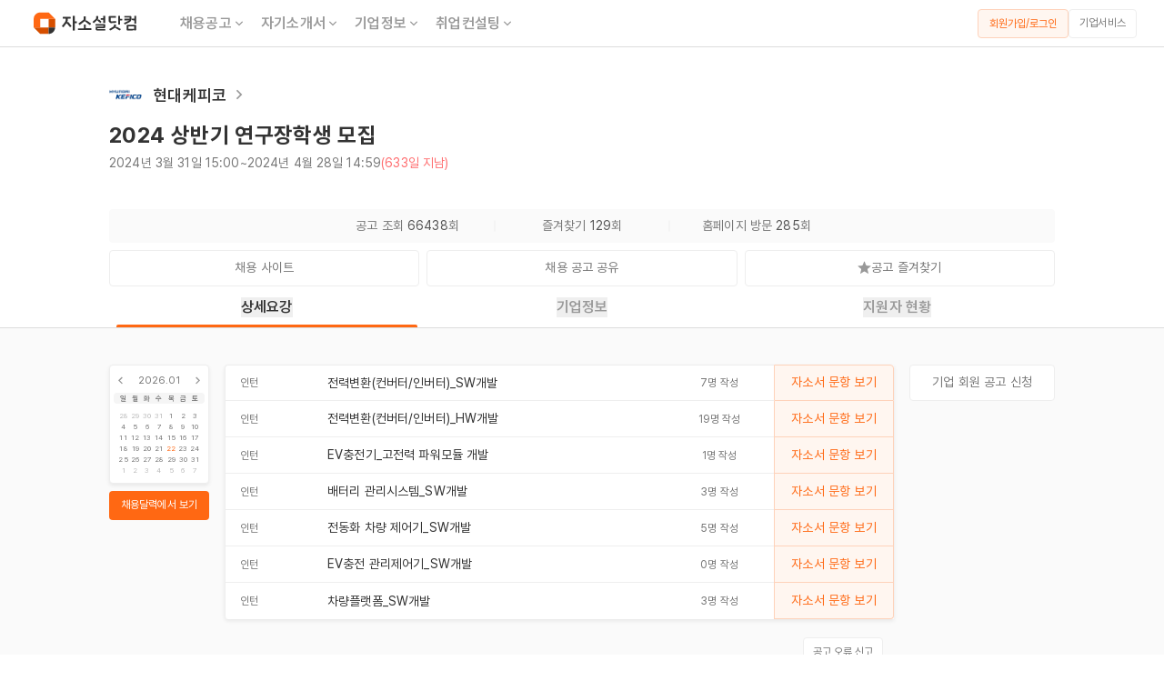

--- FILE ---
content_type: text/html; charset=utf-8
request_url: https://jasoseol.com/career/91821
body_size: 12328
content:
<!DOCTYPE html><html lang="ko" data-sentry-element="Html" data-sentry-component="Document" data-sentry-source-file="_document.tsx"><head data-sentry-element="Head" data-sentry-source-file="_document.tsx"><meta charSet="utf-8"/><title>현대케피코 채용공고 2024 상반기 연구장학생 모집 | 자소서 문항, 지원자 스펙 분석까지</title><meta name="title" content="현대케피코 채용공고 2024 상반기 연구장학생 모집 | 자소서 문항, 지원자 스펙 분석까지" data-sentry-element="meta" data-sentry-source-file="index.tsx"/><meta name="description" content="자기소개서 문항, 연봉, 합격 스펙, 최신 기업정보, 합격 후기, 사업 분석까지 한눈에. 현대케피코 인턴 채용공고를 확인해보세요! 모집 직무 : 전력변환(컨버터/인버터)_SW개발, 전력변환(컨버터/인버터)_HW개발, EV충전기_고전력 파워모듈 개발, 배터리 관리시스템_SW개발, 전동화 차량 제어기_SW개발, EV충전 관리제어기_SW개발, 차량플랫폼_SW개발 - 자소설닷컴" data-sentry-element="meta" data-sentry-source-file="index.tsx"/><meta name="writer" content="자소설닷컴" data-sentry-element="meta" data-sentry-source-file="index.tsx"/><meta name="keywords" content="채용, 구인, 구직, 취업, 이직, 커리어, 자기소개서, 자소서, 이력서, 경력기술서, 취업사이트, 취업정보, 취준생, 경력직, 주니어경력, 중고신입, 채용정보, 기업정보, 대기업 채용, 공기업 채용, 맞춤 채용, 공채, 수시 채용, 채용캘린더, 익명채팅방, 면접, 취업 플랫폼, 취업 포털, 채용 포털, 채용 플랫폼, 커리어 플랫폼" data-sentry-element="meta" data-sentry-source-file="index.tsx"/><meta property="og:url" content="https://jasoseol.com/recruit/91821" data-sentry-element="meta" data-sentry-source-file="index.tsx"/><meta property="og:title" content="현대케피코 채용공고 2024 상반기 연구장학생 모집 | 자소서 문항, 지원자 스펙 분석까지" data-sentry-element="meta" data-sentry-source-file="index.tsx"/><meta property="og:description" content="자기소개서 문항, 연봉, 합격 스펙, 최신 기업정보, 합격 후기, 사업 분석까지 한눈에. 현대케피코 인턴 채용공고를 확인해보세요! 모집 직무 : 전력변환(컨버터/인버터)_SW개발, 전력변환(컨버터/인버터)_HW개발, EV충전기_고전력 파워모듈 개발, 배터리 관리시스템_SW개발, 전동화 차량 제어기_SW개발, EV충전 관리제어기_SW개발, 차량플랫폼_SW개발 - 자소설닷컴" data-sentry-element="meta" data-sentry-source-file="index.tsx"/><meta property="og:site_name" content="자소설닷컴" data-sentry-element="meta" data-sentry-source-file="index.tsx"/><meta property="og:type" content="website" data-sentry-element="meta" data-sentry-source-file="index.tsx"/><meta property="og:image" content="https://daoift3qrrnil.cloudfront.net/content_images/images/000/249/387/webp/%ED%98%84%EB%8C%80%EC%BC%80%ED%94%BC%EC%BD%94(%EC%97%B0%EA%B5%AC%EC%9E%A5%ED%95%99%EC%83%9D%EB%AA%A8%EC%A7%91).webp?1711673263" data-sentry-element="meta" data-sentry-source-file="index.tsx"/><meta property="og:image:secure_url" content="https://daoift3qrrnil.cloudfront.net/content_images/images/000/249/387/webp/%ED%98%84%EB%8C%80%EC%BC%80%ED%94%BC%EC%BD%94(%EC%97%B0%EA%B5%AC%EC%9E%A5%ED%95%99%EC%83%9D%EB%AA%A8%EC%A7%91).webp?1711673263" data-sentry-element="meta" data-sentry-source-file="index.tsx"/><meta property="og:locale" content="ko_KR" data-sentry-element="meta" data-sentry-source-file="index.tsx"/><meta name="facebook-domain-verification" content="j7hl7wqp7tgx36mf2pahk4f1scrym3" data-sentry-element="meta" data-sentry-source-file="index.tsx"/><meta name="google-site-verification" content="cV4kjQjG5-vyL9JnfD69Mmmu02irOg12My6g5QVYo2M" data-sentry-element="meta" data-sentry-source-file="index.tsx"/><meta name="naver-site-verification" content="6dcae447b671c9a224f83282aef77f195a3d723a" data-sentry-element="meta" data-sentry-source-file="index.tsx"/><meta name="viewport" content="width=device-width, initial-scale=1, maximum-scale=1" data-sentry-element="meta" data-sentry-source-file="index.tsx"/><script defer="" type="application/ld+json">{"@context":"https://schema.org","@graph":[{"@type":["Organization","Brand"],"@id":"https://jasoseol.com/#organization","name":"자소설닷컴","slogan":"나의 첫 취업플랫폼, 자소설닷컴","url":"https://jasoseol.com","telephone":"+82-2-6264-7582","email":"business@jasoseol.com","logo":{"@type":"ImageObject","@id":"https://jasoseol.com/#logo","url":"https://jasoseol.com/symbol.png","width":320,"height":320,"caption":"자소설닷컴 로고"},"sameAs":["[https://jasoseol.com/blog](https://jasoseol.com/blog)","https://blog.naver.com/jasoseol","[https://www.youtube.com/@yzmz](https://www.youtube.com/@yzmz)","[https://www.instagram.com/jasoseol.com_official/](https://www.instagram.com/jasoseol.com_official/)","https://ko.wikipedia.org/wiki/%EC%9E%90%EC%86%8C%EC%84%A4%EB%8B%B7%EC%BB%B4","https://namu.wiki/w/%EC%9E%90%EC%86%8C%EC%84%A4%EB%8B%B7%EC%BB%B4","https://www.facebook.com/jasoseol","https://play.google.com/store/apps/details?id=com.anchoreer.jasoseol&hl=ko","https://itunes.apple.com/us/app/id1082085895"]},{"@type":"WebSite","@id":"https://jasoseol.com/#website","url":"https://jasoseol.com","name":"자소설닷컴","description":"나의 첫 취업플랫폼, 자소설닷컴 | 대기업, 공기업 맞춤 채용","publisher":{"@id":"https://jasoseol.com/#organization"},"copyrightHolder":{"@id":"https://jasoseol.com/#organization"},"potentialAction":[{"@type":"SearchAction","target":{"@type":"EntryPoint","urlTemplate":"https://jasoseol.com/api/v1/employment_companies?q={search_term_string}"},"query-input":"required name=search_term_string"}]},{"@type":"WebPage","@id":"https://jasoseol.com/recruit/91821/#webpage","url":"https://jasoseol.com/recruit/91821","isPartOf":{"@id":"https://jasoseol.com/#website"},"publisher":{"@id":"https://jasoseol.com/#organization"},"breadcrumb":{"@id":"https://jasoseol.com/recruit/91821/#breadcrumb"},"potentialAction":[{"@type":"ViewAction","target":{"@type":"EntryPoint","urlTemplate":"https://link.jasoseol.com/recruit/91821"}},{"@type":"ViewAction","target":{"@type":"EntryPoint","urlTemplate":"https://link.jasoseol.com/recruit/91821"}}],"primaryImageOfPage":{"@id":"https://jasoseol.com/recruit/91821/#primaryimage"},"image":{"@id":"https://jasoseol.com/recruit/91821/#primaryimage"}},{"@type":"ImageObject","@id":"https://jasoseol.com/recruit/91821/#primaryimage","url":"https://daoift3qrrnil.cloudfront.net/content_images/images/000/249/387/webp/%ED%98%84%EB%8C%80%EC%BC%80%ED%94%BC%EC%BD%94(%EC%97%B0%EA%B5%AC%EC%9E%A5%ED%95%99%EC%83%9D%EB%AA%A8%EC%A7%91).webp?1711673263","contentUrl":"https://daoift3qrrnil.cloudfront.net/content_images/images/000/249/387/webp/%ED%98%84%EB%8C%80%EC%BC%80%ED%94%BC%EC%BD%94(%EC%97%B0%EA%B5%AC%EC%9E%A5%ED%95%99%EC%83%9D%EB%AA%A8%EC%A7%91).webp?1711673263","width":750},{"@type":"BreadcrumbList","@id":"https://jasoseol.com/recruit/91821/#breadcrumb","itemListElement":[{"@type":"ListItem","position":1,"name":"채용공고","item":"https://jasoseol.com/recruit"},{"@type":"ListItem","position":2,"name":"현대케피코 채용공고","item":"https://jasoseol.com/recruit/91821"}]},{"@type":"Occupation","@id":"https://jasoseol.com/recruit/91821/#occupation","name":"전력변환(컨버터/인버터)_SW개발","estimatedSalary":[{"@type":"MonetaryAmountDistribution","name":"base","currency":"KRW","duration":"P1Y","median":106000000}],"occupationLocation":[{"@type":"Country","name":"대한민국"}]}]}</script><script defer="" type="application/ld+json">{"@context":"http://schema.org","@type":"JobPosting","title":"[현대케피코] 2024 상반기 연구장학생 모집","datePosted":"2024-04-01","employmentType":["INTERN"],"experienceRequirements":{"@type":"OccupationalExperienceRequirements","monthsOfExperience":0},"description":"현대케피코 인턴 채용 전력변환(컨버터/인버터)_SW개발, 전력변환(컨버터/인버터)_HW개발, EV충전기_고전력 파워모듈 개발, 배터리 관리시스템_SW개발, 전동화 차량 제어기_SW개발, EV충전 관리제어기_SW개발, 차량플랫폼_SW개발 - 자소설닷컴","hiringOrganization":{"@type":"Organization","name":"현대케피코","sameAs":"www.hyundai-kefico.com","logo":"https://daoift3qrrnil.cloudfront.net/employment_companies/images/000/091/821/original/%EC%9B%8C%EB%93%9C%EB%A7%88%ED%81%AC%EC%83%81%ED%95%98%EC%A1%B0%ED%95%A9-removebg-preview.png?1711673434","description":"자동차부품"},"identifier":{"@type":"PropertyValue","propertyID":"Company Number","value":"1238120157"},"jobLocation":[{"@type":"Place","address":{"@type":"PostalAddress","streetAddress":"고산로 102","addressLocality":"군포시","addressRegion":"경기도","addressCountry":"대한민국"}}]}</script><link rel="canonical" href="https://jasoseol.com/recruit/91821"/><meta name="next-head-count" content="21"/><link rel="preconnect" href="https://connect.facebook.net"/><link rel="dns-prefetch" href="https://connect.facebook.net"/><meta property="al:ios:app_store_id" content="1082085895" data-sentry-element="meta" data-sentry-source-file="_document.tsx"/><meta property="al:ios:app_name" content="자소설닷컴" data-sentry-element="meta" data-sentry-source-file="_document.tsx"/><meta property="al:android:url" content="https://play.google.com/store/apps/details?id=com.anchoreer.jasoseol" data-sentry-element="meta" data-sentry-source-file="_document.tsx"/><meta property="al:android:app_name" content="자소설닷컴 - 취업준비 필수앱" data-sentry-element="meta" data-sentry-source-file="_document.tsx"/><meta property="al:web:url" content="https://www.jasoseol.com" data-sentry-element="meta" data-sentry-source-file="_document.tsx"/><meta property="fb:app_id" content="1637556516502515" data-sentry-element="meta" data-sentry-source-file="_document.tsx"/><link rel="apple-touch-icon" sizes="57x57" href="/next-assets/favicons/apple-icon-57x57.png"/><link rel="apple-touch-icon" sizes="60x60" href="/next-assets/favicons/apple-icon-60x60.png"/><link rel="apple-touch-icon" sizes="72x72" href="/next-assets/favicons/apple-icon-72x72.png"/><link rel="apple-touch-icon" sizes="76x76" href="/next-assets/favicons/apple-icon-76x76.png"/><link rel="apple-touch-icon" sizes="114x114" href="/next-assets/favicons/apple-icon-114x114.png"/><link rel="apple-touch-icon" sizes="120x120" href="/next-assets/favicons/apple-icon-120x120.png"/><link rel="apple-touch-icon" sizes="144x144" href="/next-assets/favicons/apple-icon-144x144.png"/><link rel="apple-touch-icon" sizes="152x152" href="/next-assets/favicons/apple-icon-152x152.png"/><link rel="apple-touch-icon" sizes="180x180" href="/next-assets/favicons/apple-icon-180x180.png"/><link rel="icon" type="image/png" sizes="192x192" href="/next-assets/favicons/android-icon-192x192.png"/><link rel="icon" type="image/png" sizes="32x32" href="/next-assets/favicons/favicon-32x32.png"/><link rel="icon" type="image/png" sizes="96x96" href="/next-assets/favicons/favicon-96x96.png"/><link rel="icon" type="image/png" sizes="16x16" href="/next-assets/favicons/favicon-16x16.png"/><link rel="manifest" href="/next-assets/favicons/manifest.json"/><meta name="msapplication-TileColor" content="#ffffff" data-sentry-element="meta" data-sentry-source-file="_document.tsx"/><meta name="msapplication-TileImage" content="next-assets/favicons/ms-icon-144x144.png" data-sentry-element="meta" data-sentry-source-file="_document.tsx"/><meta name="theme-color" content="#ffffff" data-sentry-element="meta" data-sentry-source-file="_document.tsx"/><link rel="preload" href="https://dy354i6m86fqr.cloudfront.net/_next/static/media/fd268e8d097d2cfb-s.p.woff2" as="font" type="font/woff2" crossorigin="anonymous" data-next-font="size-adjust"/><link rel="preload" href="https://dy354i6m86fqr.cloudfront.net/_next/static/media/d385aac972f7ddc5-s.p.woff2" as="font" type="font/woff2" crossorigin="anonymous" data-next-font="size-adjust"/><link rel="preload" href="https://dy354i6m86fqr.cloudfront.net/_next/static/media/50c3fb32d7d48878-s.p.woff2" as="font" type="font/woff2" crossorigin="anonymous" data-next-font="size-adjust"/><link rel="preload" href="https://dy354i6m86fqr.cloudfront.net/_next/static/media/ce54de3ae3650484-s.p.woff2" as="font" type="font/woff2" crossorigin="anonymous" data-next-font="size-adjust"/><link rel="preload" href="https://dy354i6m86fqr.cloudfront.net/_next/static/media/352c8e191b014582-s.p.woff2" as="font" type="font/woff2" crossorigin="anonymous" data-next-font="size-adjust"/><link rel="preload" href="https://dy354i6m86fqr.cloudfront.net/_next/static/media/d67e7444ea377c05-s.p.woff2" as="font" type="font/woff2" crossorigin="anonymous" data-next-font="size-adjust"/><link rel="preload" href="https://dy354i6m86fqr.cloudfront.net/_next/static/media/4fe3303396ef94f8-s.p.woff2" as="font" type="font/woff2" crossorigin="anonymous" data-next-font="size-adjust"/><link rel="preload" href="https://dy354i6m86fqr.cloudfront.net/_next/static/media/4c3afc36f1423a50-s.p.woff2" as="font" type="font/woff2" crossorigin="anonymous" data-next-font="size-adjust"/><link rel="preload" href="https://dy354i6m86fqr.cloudfront.net/_next/static/media/df5e9b5a3155a1ff-s.p.woff2" as="font" type="font/woff2" crossorigin="anonymous" data-next-font="size-adjust"/><link rel="preload" href="https://dy354i6m86fqr.cloudfront.net/_next/static/css/4febfe37b0025904.css" as="style"/><link rel="stylesheet" href="https://dy354i6m86fqr.cloudfront.net/_next/static/css/4febfe37b0025904.css" data-n-g=""/><noscript data-n-css=""></noscript><script defer="" nomodule="" src="https://dy354i6m86fqr.cloudfront.net/_next/static/chunks/polyfills-c67a75d1b6f99dc8.js"></script><script src="//wcs.naver.net/wcslog.js" defer="" data-nscript="beforeInteractive"></script><script src="https://dy354i6m86fqr.cloudfront.net/_next/static/chunks/webpack-b5aa636340b59ebe.js" defer=""></script><script src="https://dy354i6m86fqr.cloudfront.net/_next/static/chunks/framework-df1da60f0c9c2e26.js" defer=""></script><script src="https://dy354i6m86fqr.cloudfront.net/_next/static/chunks/main-293da7ab03be107f.js" defer=""></script><script src="https://dy354i6m86fqr.cloudfront.net/_next/static/chunks/d904c7bf-a0d8d6f88244b2c6.js" defer=""></script><script src="https://dy354i6m86fqr.cloudfront.net/_next/static/chunks/e82996df-71e03fedb4974f27.js" defer=""></script><script src="https://dy354i6m86fqr.cloudfront.net/_next/static/chunks/ce3a710f-00b4cd5a4e4e3a58.js" defer=""></script><script src="https://dy354i6m86fqr.cloudfront.net/_next/static/chunks/7753-29274fed07637342.js" defer=""></script><script src="https://dy354i6m86fqr.cloudfront.net/_next/static/chunks/pages/_app-b89897578c56c2d1.js" defer=""></script><script src="https://dy354i6m86fqr.cloudfront.net/_next/static/chunks/ee8b1517-5b0985770d42e53e.js" defer=""></script><script src="https://dy354i6m86fqr.cloudfront.net/_next/static/chunks/7028-14b607c8ddd9734b.js" defer=""></script><script src="https://dy354i6m86fqr.cloudfront.net/_next/static/chunks/7355-f426db95d9ea59eb.js" defer=""></script><script src="https://dy354i6m86fqr.cloudfront.net/_next/static/chunks/2090-415485c6f59bf86e.js" defer=""></script><script src="https://dy354i6m86fqr.cloudfront.net/_next/static/chunks/7374-df64b32ddd7cd91b.js" defer=""></script><script src="https://dy354i6m86fqr.cloudfront.net/_next/static/chunks/4062-e76f1d9d8874e8f5.js" defer=""></script><script src="https://dy354i6m86fqr.cloudfront.net/_next/static/chunks/597-0e224b40836c0bfa.js" defer=""></script><script src="https://dy354i6m86fqr.cloudfront.net/_next/static/chunks/7964-e6a805e75707e478.js" defer=""></script><script src="https://dy354i6m86fqr.cloudfront.net/_next/static/chunks/pages/desktop/recruit/%5Bslug%5D-40d7b2dc09699a09.js" defer=""></script><script src="https://dy354i6m86fqr.cloudfront.net/_next/static/FGKAnhaicA2yyXZc12G_R/_buildManifest.js" defer=""></script><script src="https://dy354i6m86fqr.cloudfront.net/_next/static/FGKAnhaicA2yyXZc12G_R/_ssgManifest.js" defer=""></script></head><body class="__variable_5f8073 font-pretendard antialiased"><div id="__next"><span itemscope="" itemType="http://schema.org/Organization"><link itemProp="url" href="https://jasoseol.com"/><a itemProp="sameAs" href="https://play.google.com/store/apps/details?id=com.anchoreer.jasoseol&amp;hl=ko"></a><a itemProp="sameAs" href="https://itunes.apple.com/us/app/id1082085895"></a><a itemProp="sameAs" href="https://www.youtube.com/channel/UCNnc0WggpH-prcBsxJQTkig/featured"></a><a itemProp="sameAs" href="https://blog.naver.com/jasoseol"></a><a itemProp="sameAs" href="https://www.instagram.com/jasoseol.com_official"></a><a itemProp="sameAs" href="https://www.facebook.com/jasoseol"></a></span><div class="w-full h-full 
                    
                    
                    "><div style="visibility:visible"><div><div class="flex flex-col items-center justify-center"><nav class="sticky w-full min-w-[1200px] top-0 z-20 flex items-center justify-between h-[52px] px-[30px] space-x border-b border-solid border-gray-400 bg-white"><div class="flex items-center cursor-pointer"><a href="/"><img alt="logo" data-sentry-element="Image" data-sentry-component="NextImage" data-sentry-source-file="index.tsx" loading="lazy" width="128" height="33" decoding="async" data-nimg="1" style="color:transparent" src="https://dy354i6m86fqr.cloudfront.net/next-assets/images/icon/logo_landscape.svg"/></a><ul class="flex items-center ml-[32px]"><li class="relative flex h-[38px] items-center group/tab px-[8px]"><div><a href="/recruit" class="flex gap-[2px] relative text-[16px] text-gray-600 group-hover/tab:text-gray-900 header7 cursor-pointer false">채용공고<div class="flex items-center group-hover/tab:rotate-180"><svg xmlns="http://www.w3.org/2000/svg" viewBox="0 0 32 33" width="16" height="16" color="#999"><g clip-path="url(#ic_arrow_down_linear_svg__a)"><path fill="currentColor" d="m16 17.816 6.6-6.6 1.885 1.885L16 21.586l-8.485-8.485L9.4 11.216z"></path></g><defs><clipPath id="ic_arrow_down_linear_svg__a"><path fill="#fff" d="M0 .253h32v32H0z"></path></clipPath></defs></svg></div></a></div></li><li class="relative flex h-[38px] items-center group/tab px-[8px]"><div><a href="/resume" class="flex gap-[2px] relative text-[16px] text-gray-600 group-hover/tab:text-gray-900 header7 cursor-pointer false">자기소개서<div class="flex items-center group-hover/tab:rotate-180"><svg xmlns="http://www.w3.org/2000/svg" viewBox="0 0 32 33" width="16" height="16" color="#999"><g clip-path="url(#ic_arrow_down_linear_svg__a)"><path fill="currentColor" d="m16 17.816 6.6-6.6 1.885 1.885L16 21.586l-8.485-8.485L9.4 11.216z"></path></g><defs><clipPath id="ic_arrow_down_linear_svg__a"><path fill="#fff" d="M0 .253h32v32H0z"></path></clipPath></defs></svg></div></a></div></li><li class="relative flex h-[38px] items-center group/tab px-[8px]"><div><a href="/companies" class="flex gap-[2px] relative text-[16px] text-gray-600 group-hover/tab:text-gray-900 header7 cursor-pointer false">기업정보<div class="flex items-center group-hover/tab:rotate-180"><svg xmlns="http://www.w3.org/2000/svg" viewBox="0 0 32 33" width="16" height="16" color="#999"><g clip-path="url(#ic_arrow_down_linear_svg__a)"><path fill="currentColor" d="m16 17.816 6.6-6.6 1.885 1.885L16 21.586l-8.485-8.485L9.4 11.216z"></path></g><defs><clipPath id="ic_arrow_down_linear_svg__a"><path fill="#fff" d="M0 .253h32v32H0z"></path></clipPath></defs></svg></div></a></div></li><li class="relative flex h-[38px] items-center group/tab px-[8px]"><div><a href="/1on1-tutor" class="flex gap-[2px] relative text-[16px] text-gray-600 group-hover/tab:text-gray-900 header7 cursor-pointer false">취업컨설팅<div class="flex items-center group-hover/tab:rotate-180"><svg xmlns="http://www.w3.org/2000/svg" viewBox="0 0 32 33" width="16" height="16" color="#999"><g clip-path="url(#ic_arrow_down_linear_svg__a)"><path fill="currentColor" d="m16 17.816 6.6-6.6 1.885 1.885L16 21.586l-8.485-8.485L9.4 11.216z"></path></g><defs><clipPath id="ic_arrow_down_linear_svg__a"><path fill="#fff" d="M0 .253h32v32H0z"></path></clipPath></defs></svg></div></a></div></li></ul></div><div class="min-w-[135px]"><div class="flex gap-[8px]"><span class="min-w-[100px]"><button type="button" class="
        body6 h-[32px] w-full px-[8px] py-[7px] 
        flex items-center justify-center 
        border border-solid border-orange-400 rounded-[4px] 
        bg-orange-100 text-orange-600 
        hover:bg-orange-300
        undefined
        
        " data-sentry-component="OutlinedMixed" data-sentry-source-file="index.tsx">회원가입/로그인</button></span><a class="min-w-[75px]" href="https://jasoseol.com/business" target="_blank" rel="noreferrer"><button type="button" class="body6 h-[32px] px-[8px] pt-[5px] pb-[6px] flex items-center justify-center w-full border border-solid border-gray-300 rounded-[4px] bg-white text-gray-700 mobile:active:bg-gray-100 tablet:active:bg-gray-100 tablet:hover:bg-gray-100 laptop:hover:bg-gray-100">기업서비스</button></a></div></div></nav><div class="w-full flex flex-col items-center pt-[24px]"><div class="w-full max-w-[1040px]"><div class="w-full flex flex-col"><div class="flex items-center gap-[12px] h-[56px]"><div class="flex items-center gap-[8px]"><a target="_blank" class="flex items-center" href="/companies/undefined"><div class="w-[36px] h-[36px] flex items-center justify-center"><img src="https://daoift3qrrnil.cloudfront.net/company_groups/images/000/000/067/webp/og-image.webp?1698993553" alt="현대케피코 기업 아이콘" width="36" height="36"/></div><h2 class="ml-3 header6 text-gray-900">현대케피코</h2><img alt="기업정보 더보기" data-sentry-element="Image" data-sentry-component="NextImage" data-sentry-source-file="index.tsx" loading="lazy" width="20" height="20" decoding="async" data-nimg="1" class="ml-1" style="color:transparent" src="https://dy354i6m86fqr.cloudfront.net/next-assets/images/system/ic_arrow_right_linear.png"/></a></div></div><div class="flex justify-between items-end"><div><h1 class="header4 text-gray-900 mb-[4px]">2024 상반기 연구장학생 모집</h1><div class="flex gap-[4px] mb-[20px] body5"><span class="text-gray-700">2024년 3월 31일 15:00</span><span class="text-gray-700"> ~ </span><span class="text-gray-700">2024년 4월 28일 14:59</span><span class="text-red-600">(633일 지남)</span></div></div></div><div class="flex items-center justify-center body5 h-[37px] bg-gray-100 radius4 mb-[8px] mt-[20px]"><div class="w-[180px] text-center"><span class="text-gray-700">공고 조회 </span><span class="text-gray-800">66438</span><span class="text-gray-700">회</span></div><div class="w-[12px] h-[1px] border-t border-solid border-gray-300 rotate-90"></div><div class="w-[180px] text-center"><span class="text-gray-700">즐겨찾기 </span><span class="text-gray-800">129</span><span class="text-gray-700">회</span></div><div class="w-[12px] h-[1px] border-t border-solid border-gray-300 rotate-90"></div><div class="w-[180px] text-center"><span class="text-gray-700">홈페이지 방문 </span><span class="text-gray-800">285</span><span class="text-gray-700">회</span></div></div><div class="grid grid-cols-3 gap-[8px]"><a class="flex-grow" href="https://hyundai-kefico.recruiter.co.kr/app/jobnotice/view?systemKindCode=MRS2&amp;jobnoticeSn=175063" target="_blank" rel="noreferrer"><button type="button" class="font-normal text-[14px] leading-[19px] h-[40px] px-[12px] pt-[9px] pb-[10px] flex items-center justify-center w-full border border-solid border-gray-300 rounded-[4px] bg-white text-gray-700 mobile:active:bg-gray-100 tablet:active:bg-gray-100 tablet:hover:bg-gray-100 laptop:hover:bg-gray-100"><div>채용 사이트</div></button></a><div class="relative flex-grow"><div><button type="button" class="font-normal text-[14px] leading-[19px] h-[40px] px-[12px] pt-[9px] pb-[10px] flex items-center justify-center w-full border border-solid border-gray-300 rounded-[4px] bg-white text-gray-700 mobile:active:bg-gray-100 tablet:active:bg-gray-100 tablet:hover:bg-gray-100 laptop:hover:bg-gray-100"><div>채용 공고 공유</div></button></div></div><div class="relative flex-grow"><button type="button" class="font-normal text-[14px] leading-[19px] h-[40px] px-[12px] pt-[9px] pb-[10px] flex items-center justify-center w-full border border-solid border-gray-300 rounded-[4px] bg-white text-gray-700 mobile:active:bg-gray-100 tablet:active:bg-gray-100 tablet:hover:bg-gray-100 laptop:hover:bg-gray-100"><div class="flex items-center justify-center gap-[4px]"><img alt="공고 즐겨찾기 해제 상태 아이콘" data-sentry-element="Image" data-sentry-component="NextImage" data-sentry-source-file="index.tsx" loading="lazy" width="15" height="15" decoding="async" data-nimg="1" class="cursor-pointer" style="color:transparent" src="https://dy354i6m86fqr.cloudfront.net/next-assets/images/icon/ic_star.svg"/><span>공고 즐겨찾기</span></div></button></div></div></div></div></div><div id="tabs" class="sticky w-full bg-white flex justify-center border-solid border-b-[1px] border-gray-400 z-2
                                 top-[52px]"><div class="flex justify-center w-full max-w-[1040px] h-[45px] header7"><a class="relative w-full flex items-center justify-center cursor-pointer
                                                   text-gray-900" href="#상세요강"><button role="tab" aria-selected="true" aria-controls="panel-details">상세요강</button><div class="absolute bottom-0 w-[calc(100%-16px)] h-[3px] 
                                                         bg-orange-600 rounded-t-[2px] border-orange-600"> </div></a><a class="relative w-full flex items-center justify-center cursor-pointer
                                                   text-gray-600" href="#기업정보"><button role="tab" aria-selected="true" aria-controls="panel-details">기업정보</button><div class="absolute bottom-0 w-[calc(100%-16px)] h-[3px] 
                                                         false"> </div></a><a class="relative w-full flex items-center justify-center cursor-pointer
                                                   text-gray-600" href="#지원자현황"><button role="tab" aria-selected="true" aria-controls="panel-details">지원자 현황</button><div class="absolute bottom-0 w-[calc(100%-16px)] h-[3px] 
                                                         false"> </div></a></div></div><div class="w-full flex justify-center bg-gray-100 pb-[80px]"><div class="relative w-full max-w-[1040px] flex justify-between gap-x-[10px] pt-[40px] min-w-[1040px]"><aside class="flex-none w-[110px]"><div class="mb-[8px]"><a href="/recruit"><div class="aspect-square radius4 bg-white
                             px-[4px] py-[8px] border-solid border-[1px] border-gray-300 
                             body7 text-gray-700 shadow2 hover:shadow4"><div class="flex items-center justify-between mb-[5px]"><img alt="미니 캘린더 이전 달" data-sentry-element="Image" data-sentry-source-file="index.tsx" data-sentry-component="NextImage" loading="lazy" width="15" height="15" decoding="async" data-nimg="1" style="color:transparent" src="https://dy354i6m86fqr.cloudfront.net/next-assets/images/icon/ic_arrow_left_linear.svg"/><div>2026.01</div><img alt="미니 캘린더 다음 달" data-sentry-element="Image" data-sentry-source-file="index.tsx" data-sentry-component="NextImage" loading="lazy" width="15" height="15" decoding="async" data-nimg="1" style="color:transparent" src="https://dy354i6m86fqr.cloudfront.net/next-assets/images/icon/ic_arrow_right_linear.svg"/></div><div><ul class="flex items-center justify-between
                                    bg-gray-200 radius4 px-[4px] mb-[4px]
                                    text-[8px] leading-[12px] text-gray-800"><li class="flex justify-center w-[calc(100%/7)]">일</li><li class="flex justify-center w-[calc(100%/7)]">월</li><li class="flex justify-center w-[calc(100%/7)]">화</li><li class="flex justify-center w-[calc(100%/7)]">수</li><li class="flex justify-center w-[calc(100%/7)]">목</li><li class="flex justify-center w-[calc(100%/7)]">금</li><li class="flex justify-center w-[calc(100%/7)]">토</li></ul><ul class="inline-flex items-center justify-between flex-wrap gap-y-[2px] 
                                    px-[4px] text-[8px] leading-[12px]"><li class="flex justify-center w-[calc(100%/7)]
                                                    text-gray-500
                                                    false">28</li><li class="flex justify-center w-[calc(100%/7)]
                                                    text-gray-500
                                                    false">29</li><li class="flex justify-center w-[calc(100%/7)]
                                                    text-gray-500
                                                    false">30</li><li class="flex justify-center w-[calc(100%/7)]
                                                    text-gray-500
                                                    false">31</li><li class="flex justify-center w-[calc(100%/7)]
                                                    text-gray-700
                                                    false">1</li><li class="flex justify-center w-[calc(100%/7)]
                                                    text-gray-700
                                                    false">2</li><li class="flex justify-center w-[calc(100%/7)]
                                                    text-gray-700
                                                    false">3</li><li class="flex justify-center w-[calc(100%/7)]
                                                    text-gray-700
                                                    false">4</li><li class="flex justify-center w-[calc(100%/7)]
                                                    text-gray-700
                                                    false">5</li><li class="flex justify-center w-[calc(100%/7)]
                                                    text-gray-700
                                                    false">6</li><li class="flex justify-center w-[calc(100%/7)]
                                                    text-gray-700
                                                    false">7</li><li class="flex justify-center w-[calc(100%/7)]
                                                    text-gray-700
                                                    false">8</li><li class="flex justify-center w-[calc(100%/7)]
                                                    text-gray-700
                                                    false">9</li><li class="flex justify-center w-[calc(100%/7)]
                                                    text-gray-700
                                                    false">10</li><li class="flex justify-center w-[calc(100%/7)]
                                                    text-gray-700
                                                    false">11</li><li class="flex justify-center w-[calc(100%/7)]
                                                    text-gray-700
                                                    false">12</li><li class="flex justify-center w-[calc(100%/7)]
                                                    text-gray-700
                                                    false">13</li><li class="flex justify-center w-[calc(100%/7)]
                                                    text-gray-700
                                                    false">14</li><li class="flex justify-center w-[calc(100%/7)]
                                                    text-gray-700
                                                    false">15</li><li class="flex justify-center w-[calc(100%/7)]
                                                    text-gray-700
                                                    false">16</li><li class="flex justify-center w-[calc(100%/7)]
                                                    text-gray-700
                                                    false">17</li><li class="flex justify-center w-[calc(100%/7)]
                                                    text-gray-700
                                                    false">18</li><li class="flex justify-center w-[calc(100%/7)]
                                                    text-gray-700
                                                    false">19</li><li class="flex justify-center w-[calc(100%/7)]
                                                    text-gray-700
                                                    false">20</li><li class="flex justify-center w-[calc(100%/7)]
                                                    text-gray-700
                                                    false">21</li><li class="flex justify-center w-[calc(100%/7)]
                                                    text-gray-700
                                                    text-orange-600">22</li><li class="flex justify-center w-[calc(100%/7)]
                                                    text-gray-700
                                                    false">23</li><li class="flex justify-center w-[calc(100%/7)]
                                                    text-gray-700
                                                    false">24</li><li class="flex justify-center w-[calc(100%/7)]
                                                    text-gray-700
                                                    false">25</li><li class="flex justify-center w-[calc(100%/7)]
                                                    text-gray-700
                                                    false">26</li><li class="flex justify-center w-[calc(100%/7)]
                                                    text-gray-700
                                                    false">27</li><li class="flex justify-center w-[calc(100%/7)]
                                                    text-gray-700
                                                    false">28</li><li class="flex justify-center w-[calc(100%/7)]
                                                    text-gray-700
                                                    false">29</li><li class="flex justify-center w-[calc(100%/7)]
                                                    text-gray-700
                                                    false">30</li><li class="flex justify-center w-[calc(100%/7)]
                                                    text-gray-700
                                                    false">31</li><li class="flex justify-center w-[calc(100%/7)]
                                                    text-gray-500
                                                    false">1</li><li class="flex justify-center w-[calc(100%/7)]
                                                    text-gray-500
                                                    false">2</li><li class="flex justify-center w-[calc(100%/7)]
                                                    text-gray-500
                                                    false">3</li><li class="flex justify-center w-[calc(100%/7)]
                                                    text-gray-500
                                                    false">4</li><li class="flex justify-center w-[calc(100%/7)]
                                                    text-gray-500
                                                    false">5</li><li class="flex justify-center w-[calc(100%/7)]
                                                    text-gray-500
                                                    false">6</li><li class="flex justify-center w-[calc(100%/7)]
                                                    text-gray-500
                                                    false">7</li></ul></div></div></a></div><div><a href="/recruit"><button type="button" class="
                    font-normal text-[14px] leading-[19px] h-[40px] w-full px-[12px] pt-[9px] pb-[10px]
                    bg-orange-600 text-white mobile:active:bg-orange-700 tablet:active:bg-orange-700 laptop:hover:bg-orange-700
                    flex items-center justify-center
                    rounded-[4px]
                    !text-[12px] !h-[32px] leading-[18px] px-[6px]
                    
                " data-sentry-component="Solid" data-sentry-source-file="index.tsx">채용달력에서 보기</button></a></div></aside><div class="w-full max-w-[calc(100%-120px-160px)] flex flex-col gap-y-[20px] items-center"><section class="w-full px-[12px]"><ul class="relative  rounded-md bg-gradient-to-r from-blue-400 to-orange-300 shadow2"></ul><ul class="w-full rounded-tl-[4px] rounded-bl-[4px] shadow2"><li class="relative flex justify-center onboarding-ref" data-sentry-component="EmploymentItem" data-sentry-source-file="index.tsx"><div class="w-full flex justify-between
                    rounded-tl-[4px]
                    border-t
                    border-b
                    border-l
                    h-[40px] relative border-solid border-gray-300
                    bg-white hover:bg-gray-100 flex items-center pl-[16px]"><div class="flex-grow flex justify-between"><div class="relative h-[40px] flex items-center gap-[8px]"><span class="flex items-center w-[96px] py-[11px] font-normal text-[12px] leading-[18px] text-gray-700">인턴</span><div class="flex items-center w-[298px] py-[11px] font-normal text-[14px] leading-[17px] text-gray-900">전력변환(컨버터/인버터)_SW개발</div></div><span class="flex items-center justify-center w-[120px] font-normal text-[12px] leading-[18px] text-gray-700">7명 작성</span></div></div><div class="relative"><div><button type="button" class="
        font-normal text-[14px] leading-[19px] h-[40px] w-full px-[12px] pt-[9px] pb-[10px] 
        flex items-center justify-center 
        border border-solid border-orange-400 rounded-[4px] 
        bg-orange-100 text-orange-600 
        hover:bg-orange-300
        !w-[132px] rounded-none
                        !rounded-tr-[4px]
                        false
                        false
                        false
                        group-hover:bg-orange-300 border-solid border-[1px] border-orange-400
        
        " data-sentry-component="OutlinedMixed" data-sentry-source-file="index.tsx">자소서 문항 보기</button></div></div></li><li class="relative flex justify-center false" data-sentry-component="EmploymentItem" data-sentry-source-file="index.tsx"><div class="w-full flex justify-between
                    false
                    false
                    border-b
                    border-l
                    h-[40px] relative border-solid border-gray-300
                    bg-white hover:bg-gray-100 flex items-center pl-[16px]"><div class="flex-grow flex justify-between"><div class="relative h-[40px] flex items-center gap-[8px]"><span class="flex items-center w-[96px] py-[11px] font-normal text-[12px] leading-[18px] text-gray-700">인턴</span><div class="flex items-center w-[298px] py-[11px] font-normal text-[14px] leading-[17px] text-gray-900">전력변환(컨버터/인버터)_HW개발</div></div><span class="flex items-center justify-center w-[120px] font-normal text-[12px] leading-[18px] text-gray-700">19명 작성</span></div></div><div class="relative"><div><button type="button" class="
        font-normal text-[14px] leading-[19px] h-[40px] w-full px-[12px] pt-[9px] pb-[10px] 
        flex items-center justify-center 
        border border-solid border-orange-400 rounded-[4px] 
        bg-orange-100 text-orange-600 
        hover:bg-orange-300
        !w-[132px] rounded-none
                        false
                        !border-t-[0px] !border-b-[1px] !h-[40px]
                        false
                        false
                        group-hover:bg-orange-300 border-solid border-[1px] border-orange-400
        
        " data-sentry-component="OutlinedMixed" data-sentry-source-file="index.tsx">자소서 문항 보기</button></div></div></li><li class="relative flex justify-center false" data-sentry-component="EmploymentItem" data-sentry-source-file="index.tsx"><div class="w-full flex justify-between
                    false
                    false
                    border-b
                    border-l
                    h-[40px] relative border-solid border-gray-300
                    bg-white hover:bg-gray-100 flex items-center pl-[16px]"><div class="flex-grow flex justify-between"><div class="relative h-[40px] flex items-center gap-[8px]"><span class="flex items-center w-[96px] py-[11px] font-normal text-[12px] leading-[18px] text-gray-700">인턴</span><div class="flex items-center w-[298px] py-[11px] font-normal text-[14px] leading-[17px] text-gray-900">EV충전기_고전력 파워모듈 개발</div></div><span class="flex items-center justify-center w-[120px] font-normal text-[12px] leading-[18px] text-gray-700">1명 작성</span></div></div><div class="relative"><div><button type="button" class="
        font-normal text-[14px] leading-[19px] h-[40px] w-full px-[12px] pt-[9px] pb-[10px] 
        flex items-center justify-center 
        border border-solid border-orange-400 rounded-[4px] 
        bg-orange-100 text-orange-600 
        hover:bg-orange-300
        !w-[132px] rounded-none
                        false
                        !border-t-[0px] !border-b-[1px] !h-[40px]
                        false
                        false
                        group-hover:bg-orange-300 border-solid border-[1px] border-orange-400
        
        " data-sentry-component="OutlinedMixed" data-sentry-source-file="index.tsx">자소서 문항 보기</button></div></div></li><li class="relative flex justify-center false" data-sentry-component="EmploymentItem" data-sentry-source-file="index.tsx"><div class="w-full flex justify-between
                    false
                    false
                    border-b
                    border-l
                    h-[40px] relative border-solid border-gray-300
                    bg-white hover:bg-gray-100 flex items-center pl-[16px]"><div class="flex-grow flex justify-between"><div class="relative h-[40px] flex items-center gap-[8px]"><span class="flex items-center w-[96px] py-[11px] font-normal text-[12px] leading-[18px] text-gray-700">인턴</span><div class="flex items-center w-[298px] py-[11px] font-normal text-[14px] leading-[17px] text-gray-900">배터리 관리시스템_SW개발</div></div><span class="flex items-center justify-center w-[120px] font-normal text-[12px] leading-[18px] text-gray-700">3명 작성</span></div></div><div class="relative"><div><button type="button" class="
        font-normal text-[14px] leading-[19px] h-[40px] w-full px-[12px] pt-[9px] pb-[10px] 
        flex items-center justify-center 
        border border-solid border-orange-400 rounded-[4px] 
        bg-orange-100 text-orange-600 
        hover:bg-orange-300
        !w-[132px] rounded-none
                        false
                        !border-t-[0px] !border-b-[1px] !h-[40px]
                        false
                        false
                        group-hover:bg-orange-300 border-solid border-[1px] border-orange-400
        
        " data-sentry-component="OutlinedMixed" data-sentry-source-file="index.tsx">자소서 문항 보기</button></div></div></li><li class="relative flex justify-center false" data-sentry-component="EmploymentItem" data-sentry-source-file="index.tsx"><div class="w-full flex justify-between
                    false
                    false
                    border-b
                    border-l
                    h-[40px] relative border-solid border-gray-300
                    bg-white hover:bg-gray-100 flex items-center pl-[16px]"><div class="flex-grow flex justify-between"><div class="relative h-[40px] flex items-center gap-[8px]"><span class="flex items-center w-[96px] py-[11px] font-normal text-[12px] leading-[18px] text-gray-700">인턴</span><div class="flex items-center w-[298px] py-[11px] font-normal text-[14px] leading-[17px] text-gray-900">전동화 차량 제어기_SW개발</div></div><span class="flex items-center justify-center w-[120px] font-normal text-[12px] leading-[18px] text-gray-700">5명 작성</span></div></div><div class="relative"><div><button type="button" class="
        font-normal text-[14px] leading-[19px] h-[40px] w-full px-[12px] pt-[9px] pb-[10px] 
        flex items-center justify-center 
        border border-solid border-orange-400 rounded-[4px] 
        bg-orange-100 text-orange-600 
        hover:bg-orange-300
        !w-[132px] rounded-none
                        false
                        !border-t-[0px] !border-b-[1px] !h-[40px]
                        false
                        false
                        group-hover:bg-orange-300 border-solid border-[1px] border-orange-400
        
        " data-sentry-component="OutlinedMixed" data-sentry-source-file="index.tsx">자소서 문항 보기</button></div></div></li><li class="relative flex justify-center false" data-sentry-component="EmploymentItem" data-sentry-source-file="index.tsx"><div class="w-full flex justify-between
                    false
                    false
                    border-b
                    border-l
                    h-[40px] relative border-solid border-gray-300
                    bg-white hover:bg-gray-100 flex items-center pl-[16px]"><div class="flex-grow flex justify-between"><div class="relative h-[40px] flex items-center gap-[8px]"><span class="flex items-center w-[96px] py-[11px] font-normal text-[12px] leading-[18px] text-gray-700">인턴</span><div class="flex items-center w-[298px] py-[11px] font-normal text-[14px] leading-[17px] text-gray-900">EV충전 관리제어기_SW개발</div></div><span class="flex items-center justify-center w-[120px] font-normal text-[12px] leading-[18px] text-gray-700">0명 작성</span></div></div><div class="relative"><div><button type="button" class="
        font-normal text-[14px] leading-[19px] h-[40px] w-full px-[12px] pt-[9px] pb-[10px] 
        flex items-center justify-center 
        border border-solid border-orange-400 rounded-[4px] 
        bg-orange-100 text-orange-600 
        hover:bg-orange-300
        !w-[132px] rounded-none
                        false
                        !border-t-[0px] !border-b-[1px] !h-[40px]
                        false
                        false
                        group-hover:bg-orange-300 border-solid border-[1px] border-orange-400
        
        " data-sentry-component="OutlinedMixed" data-sentry-source-file="index.tsx">자소서 문항 보기</button></div></div></li><li class="relative flex justify-center false" data-sentry-component="EmploymentItem" data-sentry-source-file="index.tsx"><div class="w-full flex justify-between
                    false
                    false
                    rounded-bl-[4px]
                    border-l
                    h-[40px] relative border-solid border-gray-300
                    bg-white hover:bg-gray-100 flex items-center pl-[16px]"><div class="flex-grow flex justify-between"><div class="relative h-[40px] flex items-center gap-[8px]"><span class="flex items-center w-[96px] py-[11px] font-normal text-[12px] leading-[18px] text-gray-700">인턴</span><div class="flex items-center w-[298px] py-[11px] font-normal text-[14px] leading-[17px] text-gray-900">차량플랫폼_SW개발</div></div><span class="flex items-center justify-center w-[120px] font-normal text-[12px] leading-[18px] text-gray-700">3명 작성</span></div></div><div class="relative"><div><button type="button" class="
        font-normal text-[14px] leading-[19px] h-[40px] w-full px-[12px] pt-[9px] pb-[10px] 
        flex items-center justify-center 
        border border-solid border-orange-400 rounded-[4px] 
        bg-orange-100 text-orange-600 
        hover:bg-orange-300
        !w-[132px] rounded-none
                        false
                        false
                        !rounded-br-[4px]
                        !border-t-[0px]
                        group-hover:bg-orange-300 border-solid border-[1px] border-orange-400
        
        " data-sentry-component="OutlinedMixed" data-sentry-source-file="index.tsx">자소서 문항 보기</button></div></div></li></ul><div class="mt-3"></div><div class="w-full flex items-center mt-[20px] mb-[32px] px-[12px] justify-end"><div class="bg-white hover:bg-gray-100 cursor-pointer flex items-center justify-center gap-[2px] w-[88px] h-[32px] border border-solid radius4 border-gray-300"><span class="text-gray-700 body6">공고 오류 신고</span></div></div></section><section data-name="상세요강" class="relative w-full mb-[16px]"><div id="상세요강" class="absolute h-0 -top-[122px]"> </div><div data-sentry-element="root.div" data-sentry-component="EmploymentContent" data-sentry-source-file="index.tsx"></div></section><section data-name="기업정보" class="relative w-full px-[12px]"><div id="기업정보" class="absolute h-0 -top-[122px]"> </div></section><section class="w-full mt-[-8px] mb-1 px-[12px]"></section><section data-name="지원자 현황" class="relative w-full px-[12px] mb-[16px]"><div id="지원자현황" class="absolute h-0 -top-[122px]"> </div></section><section class="relative w-full flex gap-[16px] px-[12px]"><div class="w-[432px]"><h3 class="mb-[12px] header7 text-gray-800">최종 합격 후기</h3><div class="h-[261px] border border-solid border-gray-300 rounded-[4px] shadow1 flex items-center justify-center"><img alt="loading" data-sentry-element="Image" data-sentry-component="NextImage" data-sentry-source-file="index.tsx" loading="lazy" width="170" height="261" decoding="async" data-nimg="1" style="color:transparent" src="https://dy354i6m86fqr.cloudfront.net/next-assets/images/icon/loading.gif"/></div></div><div class="w-[278px]"><h3 class="mb-[12px] header7 text-gray-800">채팅방</h3><div class="h-[261px] relative border border-solid border-gray-300 rounded-[4px] shadow1 px-[20px] pb-[24px] bg-white"><div class="h-[197px] overflow-y-auto"></div><div><div class="absolute bottom-[24px] w-[238px] z-1 filter2-p"><a href="https://jasoseol.com/chat/3958" target="_self"><button type="button" class="font-normal text-[14px] leading-[19px] h-[40px] px-[12px] pt-[9px] pb-[10px] flex items-center justify-center w-full border border-solid border-gray-300 rounded-[4px] bg-white text-gray-700 mobile:active:bg-gray-100 tablet:active:bg-gray-100 tablet:hover:bg-gray-100 laptop:hover:bg-gray-100 !font-normal">채팅 더 보기</button></a></div></div></div></div></section></div><aside class="flex-none w-[160px]"><a href="/business" target="_blank" rel="noreferrer"><button type="button" class="font-normal text-[14px] leading-[19px] h-[40px] px-[12px] pt-[9px] pb-[10px] flex items-center justify-center w-full border border-solid border-gray-300 rounded-[4px] bg-white text-gray-700 mobile:active:bg-gray-100 tablet:active:bg-gray-100 tablet:hover:bg-gray-100 laptop:hover:bg-gray-100">기업 회원 공고 신청</button></a><div class="relative flex flex-col w-[160px] gap-[12px] mt-[12px]" data-sentry-component="RightAdvertisements" data-sentry-source-file="index.tsx"></div></aside></div></div><footer class="footer w-full border-t border-solid border-t-gray-300 pt-[40px] pb-[70px] bg-gray-200 mobile:pt-[16px] mobile:pb-[20px]"><div class="my-0 mx-auto w-[1200px] "><div class="flex content-start leading-normal cursor-pointer"><div class="font-medium text-gray-800 leading-[25px] mobile:text-[8px] mobile:leading-[10px]">리멤버앤컴퍼니</div><img alt="arrow" data-sentry-element="Image" data-sentry-component="NextImage" data-sentry-source-file="index.tsx" loading="lazy" width="24" height="24" decoding="async" data-nimg="1" class="transition duration-500 ease  mobile:!w-[8px] mobile:!h-[8px]" style="color:transparent" src="https://dy354i6m86fqr.cloudfront.net/next-assets/images/icon/ic_arrow_down_linear.svg"/></div><div class="pt-[20px] font-normal text-[14px] text-gray-900 hidden"><p class="flex flex-wrap content-center mb-[5px] h-[20px]">06235 서울시 강남구 테헤란로 134, 5,6,9층(역삼동, 포스코타워 역삼) (대표자:최재호) 사업자등록번호 : 211-88-81111</p><p class="flex flex-wrap content-center mb-[5px] h-[20px]"><a href="https://www.ftc.go.kr/bizCommPop.do?wrkr_no=2118881111" target="_blank">통신판매업 신고번호: 2016-서울강남-03104호</a><span class="my-[0x] text-gray-400" style="margin-left:10px;margin-right:10px" data-sentry-component="TextDivider" data-sentry-source-file="index.tsx">|</span>직업정보제공사업 신고번호: 서울강남 제2019-11호<span class="my-[0x] text-gray-400" style="margin-left:10px;margin-right:10px" data-sentry-component="TextDivider" data-sentry-source-file="index.tsx">|</span>유료직업소개사업 신고번호: 2020-3220237-14-5-00003</p><p class="flex flex-wrap content-center mb-[5px] h-[20px]">대표번호 02-6264-7582<span class="my-[0x] text-gray-400" style="margin-left:10px;margin-right:10px" data-sentry-component="TextDivider" data-sentry-source-file="index.tsx">|</span>기업문의 02-6264-7585<span class="my-[0x] text-gray-400" style="margin-left:10px;margin-right:10px" data-sentry-component="TextDivider" data-sentry-source-file="index.tsx">|</span>광고제휴 02-6264-7594</p></div><div class="mt-[20px] mobile:mt-[4px]"><div class="flex mb-[11px] mobile:text-[4px] mobile:leading-[6px] mobile:mb-[2px]"><div class="mr-[24px] font-normal text-gray-800 leading-[22px] mobile:leading-[6px] mobile:mr-[4px]">자소설닷컴</div><div class="mr-[20px] font-normal text-gray-700 leading-[24px] mobile:leading-[6px] mobile:mr-[4px]"><a href="https://jasoseol.com/blog/category/5">공지사항</a></div><div class="mr-[20px] font-normal text-gray-700 leading-[24px] mobile:leading-[6px] mobile:mr-[4px]"><a href="https://jasoseol.com/blog">자소설블로그</a></div><div class="mr-[20px] font-normal text-gray-700 leading-[24px] mobile:leading-[6px] mobile:mr-[4px]"><a href="https://blog.naver.com/jasoseol">네이버블로그</a></div><div class="mr-[20px] font-normal text-gray-700 leading-[24px] mobile:leading-[6px] mobile:mr-[4px]"><a href="https://www.instagram.com/jasoseol_com">인스타그램</a></div><div class="mr-[20px] font-normal text-gray-700 leading-[24px] mobile:leading-[6px] mobile:mr-[4px]"><a href="https://www.youtube.com/@jasoseol_com">유튜브</a></div></div><div class="flex mobile:text-[4px] mobile:leading-[6px]"><div class="mr-[24px] font-normal text-gray-800 leading-[22px] mobile:leading-[6px] mobile:mr-[4px]"><a href="https://jasoseol.com/business">기업서비스</a></div><div class="mr-[20px] font-normal text-gray-700 leading-[24px] mobile:leading-[6px]  mobile:mr-[4px]"><a href="https://jasoseol.com/business/recruit/new">채용공고등록</a></div><div class="mr-[20px] font-normal text-gray-700 leading-[24px] mobile:leading-[6px]  mobile:mr-[4px]"><a href="https://jasoseol.com/business/ad/booking">광고예약</a></div><div class="mr-[20px] font-normal text-gray-700 leading-[24px] mobile:leading-[6px]  mobile:mr-[4px]"><a href="https://jasoseol.channel.io" target="_blank" rel="noreferrer">광고/제휴</a></div></div></div><hr class="mt-[41px] mb-[15px] border-solid border-b-[1px] border-b-gray-400 mobile:my-[8px]"/><div class="flex items-center justify-between"><div class="flex tablet:relative tablet:pt-[34px] mobile:text-[4px] mobile:leading-[6px]"><div class="mr-[20px] font-normal text-gray-700 leading-[24px] mobile:leading-[6px] mobile:mr-[4px]"><a href="https://hello.remember.co.kr/recruit" target="_blank" rel="noreferrer">인재채용</a></div><div class="mr-[20px] font-normal text-gray-700 leading-[24px] mobile:leading-[6px] mobile:mr-[4px]"><a href="/terms">이용약관</a></div><div class="mr-[20px] font-normal text-gray-700 leading-[24px] mobile:leading-[6px] mobile:mr-[4px]"><a href="/privacy"><strong>개인정보처리방침</strong></a></div><div class="mr-[20px] font-normal text-gray-700 leading-[24px] mobile:leading-[6px] mobile:mr-[4px]"><a href="/policy">커뮤니티운영정책</a></div><div class="mr-[20px] font-normal text-gray-700 leading-[24px] mobile:leading-[6px] mobile:mr-[4px]"><a href="https://jasoseolsupport.zendesk.com/hc/ko" target="_blank" rel="noreferrer">FAQ</a></div><div class="font-normal text-gray-700 cursor-pointer leading-[24px] mobile:leading-[6px] mobile:mr-[4px]">문의</div></div><div class="flex flex-wrap items-center tablet:hidden mobile:hidden"><a href="https://play.google.com/store/apps/details?id=com.anchoreer.jasoseol&amp;referrer=utm_source%3D2003chatlanding"><img alt="Google Play" data-sentry-element="Image" data-sentry-component="NextImage" data-sentry-source-file="index.tsx" loading="lazy" width="128" height="48" decoding="async" data-nimg="1" style="color:transparent" src="https://dy354i6m86fqr.cloudfront.net/next-assets/images/icon/download-google-play-2x.png"/></a><a href="https://apps.apple.com/app/apple-store/id1082085895?pt=15600800&amp;ct=2003chatlanding&amp;mt=8"><img alt="App Store" data-sentry-element="Image" data-sentry-component="NextImage" data-sentry-source-file="index.tsx" loading="lazy" width="101" height="34" decoding="async" data-nimg="1" style="color:transparent" src="https://dy354i6m86fqr.cloudfront.net/next-assets/images/icon/download-app-store-2x.png"/></a></div></div></div></footer></div></div></div><div class="false
                         invisible opacity-0 
                         transition-all duration-2000 ease-in-out delay-2000
                         fixed top-0 left-0 w-full h-full
                         flex items-center justify-center z-[1000]" data-sentry-component="DefaultModal" data-sentry-source-file="index.tsx"><div class="fixed top-0 left-0 w-full h-full bg-black opacity-50"></div><div class="relative w-full max-w-[600px] px-[16px] -top-[40px] flex items-center justify-center 
                             z-10 bg-transparent
                             transition transform duration-2000 ease-in-out
                             opacity-0
                             "><img alt="기본 모달 닫기" data-sentry-element="Image" data-sentry-source-file="index.tsx" data-sentry-component="NextImage" loading="lazy" width="24" height="24" decoding="async" data-nimg="1" class="false 
                                       absolute top-[16px] right-[36px] cursor-pointer
                                       " style="color:transparent" src="https://dy354i6m86fqr.cloudfront.net/next-assets/images/icon/ic_close.svg"/></div></div><div class="false
                             hidden left-0 top-0 w-full h-full bg-white z-50 overflow-auto
                             "><img alt="풀스크린 팝업 닫기" data-sentry-element="Image" data-sentry-source-file="index.tsx" data-sentry-component="NextImage" loading="lazy" width="24" height="24" decoding="async" data-nimg="1" class="absolute top-[14px] right-[16px] cursor-pointer " style="color:transparent" src="https://dy354i6m86fqr.cloudfront.net/next-assets/images/icon/ic_close.svg"/></div><div class="false flex justify-center
                             fixed left-[50%] bottom-0 top-0 -translate-x-1/2 w-full transition duration-[400ms] ease-in-out z-50
                             overflow-visible max-w-[600px] bg-black/40 
                             translate-y-full" style="bottom:-0px"><div><img alt="바텀 슬라이드 팝업 닫기" data-sentry-element="Image" data-sentry-source-file="index.tsx" data-sentry-component="NextImage" loading="lazy" width="24" height="24" decoding="async" data-nimg="1" class="absolute top-[48px] right-[16px] cursor-pointer z-[52]" style="color:transparent" src="https://dy354i6m86fqr.cloudfront.net/next-assets/images/icon/ic_close.svg"/></div></div><div id="portal"></div></div></div><script id="__NEXT_DATA__" type="application/json">{"props":{"pageProps":{"metaTags":{"title":"현대케피코 채용공고 2024 상반기 연구장학생 모집 | 자소서 문항, 지원자 스펙 분석까지","description":"자기소개서 문항, 연봉, 합격 스펙, 최신 기업정보, 합격 후기, 사업 분석까지 한눈에. 현대케피코 인턴 채용공고를 확인해보세요! 모집 직무 : 전력변환(컨버터/인버터)_SW개발, 전력변환(컨버터/인버터)_HW개발, EV충전기_고전력 파워모듈 개발, 배터리 관리시스템_SW개발, 전동화 차량 제어기_SW개발, EV충전 관리제어기_SW개발, 차량플랫폼_SW개발 - 자소설닷컴","name":{"title":"현대케피코 채용공고 2024 상반기 연구장학생 모집 | 자소서 문항, 지원자 스펙 분석까지","description":"자기소개서 문항, 연봉, 합격 스펙, 최신 기업정보, 합격 후기, 사업 분석까지 한눈에. 현대케피코 인턴 채용공고를 확인해보세요! 모집 직무 : 전력변환(컨버터/인버터)_SW개발, 전력변환(컨버터/인버터)_HW개발, EV충전기_고전력 파워모듈 개발, 배터리 관리시스템_SW개발, 전동화 차량 제어기_SW개발, EV충전 관리제어기_SW개발, 차량플랫폼_SW개발 - 자소설닷컴","writer":"자소설닷컴","keywords":"채용, 구인, 구직, 취업, 이직, 커리어, 자기소개서, 자소서, 이력서, 경력기술서, 취업사이트, 취업정보, 취준생, 경력직, 주니어경력, 중고신입, 채용정보, 기업정보, 대기업 채용, 공기업 채용, 맞춤 채용, 공채, 수시 채용, 채용캘린더, 익명채팅방, 면접, 취업 플랫폼, 취업 포털, 채용 포털, 채용 플랫폼, 커리어 플랫폼"},"canonical_url":"https://jasoseol.com/recruit/91821","seo_graph":{"@context":"https://schema.org","@graph":[{"@type":["Organization","Brand"],"@id":"https://jasoseol.com/#organization","name":"자소설닷컴","slogan":"나의 첫 취업플랫폼, 자소설닷컴","url":"https://jasoseol.com","telephone":"+82-2-6264-7582","email":"business@jasoseol.com","logo":{"@type":"ImageObject","@id":"https://jasoseol.com/#logo","url":"https://jasoseol.com/symbol.png","width":320,"height":320,"caption":"자소설닷컴 로고"},"sameAs":["[https://jasoseol.com/blog](https://jasoseol.com/blog)","https://blog.naver.com/jasoseol","[https://www.youtube.com/@yzmz](https://www.youtube.com/@yzmz)","[https://www.instagram.com/jasoseol.com_official/](https://www.instagram.com/jasoseol.com_official/)","https://ko.wikipedia.org/wiki/%EC%9E%90%EC%86%8C%EC%84%A4%EB%8B%B7%EC%BB%B4","https://namu.wiki/w/%EC%9E%90%EC%86%8C%EC%84%A4%EB%8B%B7%EC%BB%B4","https://www.facebook.com/jasoseol","https://play.google.com/store/apps/details?id=com.anchoreer.jasoseol\u0026hl=ko","https://itunes.apple.com/us/app/id1082085895"]},{"@type":"WebSite","@id":"https://jasoseol.com/#website","url":"https://jasoseol.com","name":"자소설닷컴","description":"나의 첫 취업플랫폼, 자소설닷컴 | 대기업, 공기업 맞춤 채용","publisher":{"@id":"https://jasoseol.com/#organization"},"copyrightHolder":{"@id":"https://jasoseol.com/#organization"},"potentialAction":[{"@type":"SearchAction","target":{"@type":"EntryPoint","urlTemplate":"https://jasoseol.com/api/v1/employment_companies?q={search_term_string}"},"query-input":"required name=search_term_string"}]},{"@type":"WebPage","@id":"https://jasoseol.com/recruit/91821/#webpage","url":"https://jasoseol.com/recruit/91821","isPartOf":{"@id":"https://jasoseol.com/#website"},"publisher":{"@id":"https://jasoseol.com/#organization"},"breadcrumb":{"@id":"https://jasoseol.com/recruit/91821/#breadcrumb"},"potentialAction":[{"@type":"ViewAction","target":{"@type":"EntryPoint","urlTemplate":"https://link.jasoseol.com/recruit/91821"}},{"@type":"ViewAction","target":{"@type":"EntryPoint","urlTemplate":"https://link.jasoseol.com/recruit/91821"}}],"primaryImageOfPage":{"@id":"https://jasoseol.com/recruit/91821/#primaryimage"},"image":{"@id":"https://jasoseol.com/recruit/91821/#primaryimage"}},{"@type":"ImageObject","@id":"https://jasoseol.com/recruit/91821/#primaryimage","url":"https://daoift3qrrnil.cloudfront.net/content_images/images/000/249/387/webp/%ED%98%84%EB%8C%80%EC%BC%80%ED%94%BC%EC%BD%94(%EC%97%B0%EA%B5%AC%EC%9E%A5%ED%95%99%EC%83%9D%EB%AA%A8%EC%A7%91).webp?1711673263","contentUrl":"https://daoift3qrrnil.cloudfront.net/content_images/images/000/249/387/webp/%ED%98%84%EB%8C%80%EC%BC%80%ED%94%BC%EC%BD%94(%EC%97%B0%EA%B5%AC%EC%9E%A5%ED%95%99%EC%83%9D%EB%AA%A8%EC%A7%91).webp?1711673263","width":750},{"@type":"BreadcrumbList","@id":"https://jasoseol.com/recruit/91821/#breadcrumb","itemListElement":[{"@type":"ListItem","position":1,"name":"채용공고","item":"https://jasoseol.com/recruit"},{"@type":"ListItem","position":2,"name":"현대케피코 채용공고","item":"https://jasoseol.com/recruit/91821"}]},{"@type":"Occupation","@id":"https://jasoseol.com/recruit/91821/#occupation","name":"전력변환(컨버터/인버터)_SW개발","estimatedSalary":[{"@type":"MonetaryAmountDistribution","name":"base","currency":"KRW","duration":"P1Y","median":106000000}],"occupationLocation":[{"@type":"Country","name":"대한민국"}]}]},"seo_recruit":{"@context":"http://schema.org","@type":"JobPosting","title":"[현대케피코] 2024 상반기 연구장학생 모집","datePosted":"2024-04-01","employmentType":["INTERN"],"experienceRequirements":{"@type":"OccupationalExperienceRequirements","monthsOfExperience":0},"description":"현대케피코 인턴 채용 전력변환(컨버터/인버터)_SW개발, 전력변환(컨버터/인버터)_HW개발, EV충전기_고전력 파워모듈 개발, 배터리 관리시스템_SW개발, 전동화 차량 제어기_SW개발, EV충전 관리제어기_SW개발, 차량플랫폼_SW개발 - 자소설닷컴","hiringOrganization":{"@type":"Organization","name":"현대케피코","sameAs":"www.hyundai-kefico.com","logo":"https://daoift3qrrnil.cloudfront.net/employment_companies/images/000/091/821/original/%EC%9B%8C%EB%93%9C%EB%A7%88%ED%81%AC%EC%83%81%ED%95%98%EC%A1%B0%ED%95%A9-removebg-preview.png?1711673434","description":"자동차부품"},"identifier":{"@type":"PropertyValue","propertyID":"Company Number","value":"1238120157"},"jobLocation":[{"@type":"Place","address":{"@type":"PostalAddress","streetAddress":"고산로 102","addressLocality":"군포시","addressRegion":"경기도","addressCountry":"대한민국"}}]},"property":{"og":{"url":"https://jasoseol.com/recruit/91821","title":"현대케피코 채용공고 2024 상반기 연구장학생 모집 | 자소서 문항, 지원자 스펙 분석까지","description":"자기소개서 문항, 연봉, 합격 스펙, 최신 기업정보, 합격 후기, 사업 분석까지 한눈에. 현대케피코 인턴 채용공고를 확인해보세요! 모집 직무 : 전력변환(컨버터/인버터)_SW개발, 전력변환(컨버터/인버터)_HW개발, EV충전기_고전력 파워모듈 개발, 배터리 관리시스템_SW개발, 전동화 차량 제어기_SW개발, EV충전 관리제어기_SW개발, 차량플랫폼_SW개발 - 자소설닷컴","site_name":"자소설닷컴","type":"website","image":"https://daoift3qrrnil.cloudfront.net/content_images/images/000/249/387/webp/%ED%98%84%EB%8C%80%EC%BC%80%ED%94%BC%EC%BD%94(%EC%97%B0%EA%B5%AC%EC%9E%A5%ED%95%99%EC%83%9D%EB%AA%A8%EC%A7%91).webp?1711673263"}}},"employmentCompanyId":91821,"initialEmploymentCompany":{"ret":true,"id":91821,"name":"현대케피코","image_file_name":"https://daoift3qrrnil.cloudfront.net/company_groups/images/000/000/067/webp/og-image.webp?1698993553","employment_page_url":"https://hyundai-kefico.recruiter.co.kr/app/jobnotice/view?systemKindCode=MRS2\u0026jobnoticeSn=175063","start_time":"2024-04-01T00:00:00.000+09:00","end_time":"2024-04-28T23:59:00.000+09:00","content":"\u003cp\u003e\u003cimg src=\"https://daoift3qrrnil.cloudfront.net/content_images/images/000/249/387/webp/%ED%98%84%EB%8C%80%EC%BC%80%ED%94%BC%EC%BD%94(%EC%97%B0%EA%B5%AC%EC%9E%A5%ED%95%99%EC%83%9D%EB%AA%A8%EC%A7%91).webp?1711673263\"\u003e\u003c/p\u003e","target":0,"created_at":"2024-03-29T09:50:34.000+09:00","recruit_type":0,"view_count":66438,"favorite_count":129,"homepage_count":285,"is_receive_applicant":false,"favorite":false,"chat_id":3958,"attached_file_url":null,"direct_apply":false,"title":"2024 상반기 연구장학생 모집","resume_expose":true,"company_group":{"id":67,"name":"현대케피코","business_size":"big_business","business_type":null,"created_at":"2015-09-10T05:46:14.000+09:00","updated_at":"2023-11-03T15:39:14.000+09:00","image_url":"https://daoift3qrrnil.cloudfront.net/company_groups/images/000/000/067/original/og-image.png?1698993553","alternate_names":[],"premiums":[]},"employments":[{"id":359140,"field":"전력변환(컨버터/인버터)_SW개발","division":3,"duty_category":null,"employment_resume":true,"resume_count":7,"end_time":null,"duty_group_ids":[220],"apply":null},{"id":359141,"field":"전력변환(컨버터/인버터)_HW개발","division":3,"duty_category":null,"employment_resume":true,"resume_count":19,"end_time":null,"duty_group_ids":[220],"apply":null},{"id":359142,"field":"EV충전기_고전력 파워모듈 개발","division":3,"duty_category":null,"employment_resume":true,"resume_count":1,"end_time":null,"duty_group_ids":[220],"apply":null},{"id":359143,"field":"배터리 관리시스템_SW개발","division":3,"duty_category":null,"employment_resume":true,"resume_count":3,"end_time":null,"duty_group_ids":[220],"apply":null},{"id":359144,"field":"전동화 차량 제어기_SW개발","division":3,"duty_category":null,"employment_resume":true,"resume_count":5,"end_time":null,"duty_group_ids":[220],"apply":null},{"id":359145,"field":"EV충전 관리제어기_SW개발","division":3,"duty_category":null,"employment_resume":true,"resume_count":0,"end_time":null,"duty_group_ids":[220],"apply":null},{"id":359146,"field":"차량플랫폼_SW개발","division":3,"duty_category":null,"employment_resume":true,"resume_count":3,"end_time":null,"duty_group_ids":[220],"apply":null}],"has_exceeded_employment":true},"popupAdvertises":[{"id":64930,"area_number":4,"start_time":"2026-01-19T00:00:00.000+09:00","end_time":"2026-01-25T23:59:00.000+09:00","content":null,"link_url":"https://jasoseol.com/apply/univ/hansung/26-winter","image_url":"https://daoift3qrrnil.cloudfront.net/ggs/images/64930/original/%E1%84%92%E1%85%A1%E1%86%AB%E1%84%89%E1%85%A5%E1%86%BC%E1%84%83%E1%85%A2_PC%E1%84%91%E1%85%A1%E1%86%B8%E1%84%8B%E1%85%A5%E1%86%B8%E1%84%87%E1%85%A2%E1%84%82%E1%85%A5_1.png?1768805296","webp_image_url":"https://daoift3qrrnil.cloudfront.net/ggs/images/64930/webp/%E1%84%92%E1%85%A1%E1%86%AB%E1%84%89%E1%85%A5%E1%86%BC%E1%84%83%E1%85%A2_PC%E1%84%91%E1%85%A1%E1%86%B8%E1%84%8B%E1%85%A5%E1%86%B8%E1%84%87%E1%85%A2%E1%84%82%E1%85%A5_1.webp?1768805296","sub_image_url":"/sub_images/original/missing.png","webp_sub_image_url":"/sub_images/webp/missing.png","matching_target":null,"status":"confirmed","tag":"260119_합격코치_1"},{"id":64704,"area_number":4,"start_time":"2026-01-13T00:00:00.000+09:00","end_time":"2026-01-26T23:59:00.000+09:00","content":null,"link_url":"https://www.britishcouncil.kr/english-courses/adults/classes?utm_source=jasoseol\u0026utm_medium=display\u0026utm_campaign=english-adults-all-ea-kr-jasoseol-pcpop-jan","image_url":"https://daoift3qrrnil.cloudfront.net/ggs/images/64704/original/BC_PC%ED%8C%9D%EC%97%85%EB%B0%B0%EB%84%88_550-2601V2.png?1768201688","webp_image_url":"https://daoift3qrrnil.cloudfront.net/ggs/images/64704/webp/BC_PC%ED%8C%9D%EC%97%85%EB%B0%B0%EB%84%88_550-2601V2.webp?1768201688","sub_image_url":"/sub_images/original/missing.png","webp_sub_image_url":"/sub_images/webp/missing.png","matching_target":null,"status":"confirmed","tag":"20260112_주한영국문화원_네스트애즈대체"}]},"__N_SSP":true},"page":"/desktop/recruit/[slug]","query":{"slug":"91821"},"buildId":"FGKAnhaicA2yyXZc12G_R","assetPrefix":"https://dy354i6m86fqr.cloudfront.net","isFallback":false,"gssp":true,"scriptLoader":[]}</script></body></html>

--- FILE ---
content_type: text/css
request_url: https://dy354i6m86fqr.cloudfront.net/_next/static/css/4febfe37b0025904.css
body_size: 39202
content:
@charset "UTF-8";.introjs-overlay{position:absolute;box-sizing:content-box;z-index:999999;opacity:0;transition:all .3s ease-out}.introjs-showElement{z-index:9999999!important}tr.introjs-showElement>td,tr.introjs-showElement>th{z-index:9999999!important;position:relative}.introjs-disableInteraction{z-index:99999999!important;position:absolute;background-color:#fff;opacity:0}.introjs-relativePosition{position:relative}.introjs-helperLayer{position:absolute;z-index:9999998;border-radius:4px;transition:all .3s ease-out}.introjs-helperLayer,.introjs-helperLayer *,.introjs-helperLayer :after,.introjs-helperLayer :before{box-sizing:content-box}.introjs-tooltipReferenceLayer{box-sizing:content-box;position:absolute;visibility:hidden;z-index:100000000;background-color:transparent;transition:all .3s ease-out}.introjs-helperNumberLayer,.introjs-tooltipReferenceLayer,.introjs-tooltipReferenceLayer *{font-family:Helvetica Neue,Inter,ui-sans-serif,Apple Color Emoji,Helvetica,Arial,sans-serif}.introjs-helperNumberLayer{color:#9e9e9e;text-align:center;padding-top:10px;padding-bottom:10px}.introjs-arrow{border:5px solid transparent;content:"";position:absolute}.introjs-arrow.top{top:-10px;left:10px;border-bottom-color:#fff}.introjs-arrow.top-right{top:-10px;right:10px;border-bottom-color:#fff}.introjs-arrow.top-middle{top:-10px;left:50%;margin-left:-5px;border-bottom-color:#fff}.introjs-arrow.right{right:-10px;top:10px;border-left-color:#fff}.introjs-arrow.right-bottom{bottom:10px;right:-10px;border-left-color:#fff}.introjs-arrow.bottom{bottom:-10px;left:10px;border-top-color:#fff}.introjs-arrow.bottom-right{bottom:-10px;right:10px;border-top-color:#fff}.introjs-arrow.bottom-middle{bottom:-10px;left:50%;margin-left:-5px;border-top-color:#fff}.introjs-arrow.left{left:-10px;top:10px;border-right-color:#fff}.introjs-arrow.left-bottom{left:-10px;bottom:10px;border-right-color:#fff}.introjs-tooltip{box-sizing:content-box;position:absolute;visibility:visible;background-color:#fff;min-width:250px;max-width:300px;border-radius:5px;box-shadow:0 3px 30px rgba(33,33,33,.3);transition:opacity .1s ease-out}.introjs-tooltiptext{padding:20px}.introjs-dontShowAgain{padding-left:20px;padding-right:20px}.introjs-dontShowAgain input{padding:0;margin:0 0 2px;display:inline;width:10px;height:10px}.introjs-dontShowAgain label{font-size:14px;display:inline-block;font-weight:400;margin:0 0 0 5px;padding:0;background-color:#fff;color:#616161;-webkit-user-select:none;-moz-user-select:none;user-select:none}.introjs-tooltip-title{font-size:18px;width:90%;min-height:1.5em;margin:0;padding:0;font-weight:700;line-height:1.5}.introjs-tooltip-header{position:relative;padding-left:20px;padding-right:20px;padding-top:10px;min-height:1.5em}.introjs-tooltipbuttons{border-top:1px solid #e0e0e0;padding:10px;text-align:right;white-space:nowrap}.introjs-tooltipbuttons:after{content:"";visibility:hidden;display:block;height:0;clear:both}.introjs-button{box-sizing:content-box;position:relative;overflow:visible;padding:.5rem 1rem;border:1px solid #bdbdbd;text-decoration:none;text-shadow:1px 1px 0 #fff;font-size:14px;color:#424242;white-space:nowrap;cursor:pointer;outline:0;background-color:#f4f4f4;border-radius:.2em;zoom:1;display:inline}.introjs-button:hover{border-color:#9e9e9e;background-color:#e0e0e0}.introjs-button:focus,.introjs-button:hover{outline:0;text-decoration:none;color:#212121}.introjs-button:focus{background-color:#eee;box-shadow:0 0 0 .2rem hsla(0,0%,62%,.5);border:1px solid #616161}.introjs-button:active{outline:0;text-decoration:none;background-color:#e0e0e0;border-color:#9e9e9e;color:#212121}.introjs-button::-moz-focus-inner{padding:0;border:0}.introjs-skipbutton{position:absolute;top:0;right:0;display:inline-block;width:45px;height:45px;line-height:45px;color:#616161;font-size:22px;cursor:pointer;font-weight:700;text-align:center;text-decoration:none}.introjs-skipbutton:focus,.introjs-skipbutton:hover{color:#212121;outline:0;text-decoration:none}.introjs-prevbutton{float:left}.introjs-nextbutton{float:right}.introjs-disabled,.introjs-disabled:focus,.introjs-disabled:hover{color:#9e9e9e;border-color:#bdbdbd;box-shadow:none;cursor:default;background-color:#f4f4f4;background-image:none;text-decoration:none}.introjs-hidden{display:none}.introjs-bullets{text-align:center;padding-top:10px;padding-bottom:10px}.introjs-bullets ul{box-sizing:content-box;clear:both;margin:0 auto;padding:0;display:inline-block}.introjs-bullets ul li{box-sizing:content-box;list-style:none;float:left;margin:0 2px}.introjs-bullets ul li a{transition:width .1s ease-in;box-sizing:content-box;display:block;width:6px;height:6px;background:#ccc;border-radius:10px;text-decoration:none;cursor:pointer}.introjs-bullets ul li a:focus,.introjs-bullets ul li a:hover{width:15px;background:#999;text-decoration:none;outline:0}.introjs-bullets ul li a.active{width:15px;background:#999}.introjs-progress{box-sizing:content-box;overflow:hidden;height:10px;margin:10px;border-radius:4px;background-color:#e0e0e0}.introjs-progressbar{box-sizing:content-box;float:left;width:0;height:100%;font-size:10px;line-height:10px;text-align:center;background-color:#08c}.introjsFloatingElement{position:absolute;height:0;width:0;left:50%;top:50%}.introjs-fixedTooltip{position:fixed}.introjs-hint{box-sizing:content-box;position:absolute;background:0 0;width:20px;height:15px;cursor:pointer}.introjs-hint:focus{border:0;outline:0}.introjs-hint:hover>.introjs-hint-pulse{background-color:rgba(60,60,60,.57)}.introjs-hidehint{display:none}.introjs-fixedhint{position:fixed}@keyframes introjspulse{0%{transform:scale(.95);box-shadow:0 0 0 0 rgba(0,0,0,.7)}70%{transform:scale(1);box-shadow:0 0 0 10px transparent}to{transform:scale(.95);box-shadow:0 0 0 0 transparent}}.introjs-hint-pulse{box-sizing:content-box;width:15px;height:15px;border-radius:30px;background-color:hsla(0,0%,53%,.24);z-index:10;position:absolute;transition:all .2s ease-out;animation:introjspulse 2s infinite}.introjs-hint-no-anim .introjs-hint-pulse{animation:none}.introjs-hint-dot{box-sizing:content-box;background:0 0;border-radius:60px;height:50px;width:50px;position:absolute;top:-18px;left:-18px;z-index:1;opacity:0}.slick-loading .slick-list{background:#fff url(https://dy354i6m86fqr.cloudfront.net/_next/static/media/ajax-loader.0b80f665.gif) 50% no-repeat}@font-face{font-family:slick;font-weight:400;font-style:normal;src:url(https://dy354i6m86fqr.cloudfront.net/_next/static/media/slick.25572f22.eot);src:url(https://dy354i6m86fqr.cloudfront.net/_next/static/media/slick.25572f22.eot?#iefix) format("embedded-opentype"),url(https://dy354i6m86fqr.cloudfront.net/_next/static/media/slick.653a4cbb.woff) format("woff"),url(https://dy354i6m86fqr.cloudfront.net/_next/static/media/slick.6aa1ee46.ttf) format("truetype"),url(https://dy354i6m86fqr.cloudfront.net/_next/static/media/slick.36db4b85.svg#slick) format("svg")}.slick-next,.slick-prev{font-size:0;line-height:0;position:absolute;top:50%;display:block;width:20px;height:20px;padding:0;transform:translateY(-50%);cursor:pointer;border:none}.slick-next,.slick-next:focus,.slick-next:hover,.slick-prev,.slick-prev:focus,.slick-prev:hover{color:transparent;outline:none;background:transparent}.slick-next:focus:before,.slick-next:hover:before,.slick-prev:focus:before,.slick-prev:hover:before{opacity:1}.slick-next.slick-disabled:before,.slick-prev.slick-disabled:before{opacity:.25}.slick-next:before,.slick-prev:before{font-family:slick;font-size:20px;line-height:1;opacity:.75;color:#fff;-webkit-font-smoothing:antialiased;-moz-osx-font-smoothing:grayscale}.slick-prev{left:-25px}[dir=rtl] .slick-prev{right:-25px;left:auto}.slick-prev:before{content:"←"}[dir=rtl] .slick-prev:before{content:"→"}.slick-next{right:-25px}[dir=rtl] .slick-next{right:auto;left:-25px}.slick-next:before{content:"→"}[dir=rtl] .slick-next:before{content:"←"}.slick-dotted.slick-slider{margin-bottom:30px}.slick-dots{position:absolute;bottom:-25px;display:block;width:100%;padding:0;margin:0;list-style:none;text-align:center}.slick-dots li{position:relative;display:inline-block;margin:0 5px;padding:0}.slick-dots li,.slick-dots li button{width:20px;height:20px;cursor:pointer}.slick-dots li button{font-size:0;line-height:0;display:block;padding:5px;color:transparent;border:0;outline:none;background:transparent}.slick-dots li button:focus,.slick-dots li button:hover{outline:none}.slick-dots li button:focus:before,.slick-dots li button:hover:before{opacity:1}.slick-dots li button:before{font-family:slick;font-size:6px;line-height:20px;position:absolute;top:0;left:0;width:20px;height:20px;content:"•";text-align:center;opacity:.25;color:#000;-webkit-font-smoothing:antialiased;-moz-osx-font-smoothing:grayscale}.slick-dots li.slick-active button:before{opacity:.75;color:#000}.slick-slider{box-sizing:border-box;-webkit-user-select:none;-moz-user-select:none;user-select:none;-webkit-touch-callout:none;-khtml-user-select:none;touch-action:pan-y;-webkit-tap-highlight-color:transparent}.slick-list,.slick-slider{position:relative;display:block}.slick-list{overflow:hidden;margin:0;padding:0}.slick-list:focus{outline:none}.slick-list.dragging{cursor:pointer;cursor:hand}.slick-slider .slick-list,.slick-slider .slick-track{transform:translateZ(0)}.slick-track{position:relative;top:0;left:0;display:block;margin-left:auto;margin-right:auto}.slick-track:after,.slick-track:before{display:table;content:""}.slick-track:after{clear:both}.slick-loading .slick-track{visibility:hidden}.slick-slide{display:none;float:left;height:100%;min-height:1px}[dir=rtl] .slick-slide{float:right}.slick-slide img{display:block}.slick-slide.slick-loading img{display:none}.slick-slide.dragging img{pointer-events:none}.slick-initialized .slick-slide{display:block}.slick-loading .slick-slide{visibility:hidden}.slick-vertical .slick-slide{display:block;height:auto;border:1px solid transparent}.slick-arrow.slick-hidden{display:none}/*
! tailwindcss v3.4.17 | MIT License | https://tailwindcss.com
*/.\!shadow1{box-shadow:0 1px 2px rgba(0,0,0,.04)!important}.shadow1{box-shadow:0 1px 2px rgba(0,0,0,.04)}.\!shadow2{box-shadow:0 2px 4px rgba(0,0,0,.08)!important}.shadow2{box-shadow:0 2px 4px rgba(0,0,0,.08)}.shadow4{box-shadow:0 4px 8px rgba(0,0,0,.16)}.shadow2-m{box-shadow:0 -2px 4px rgba(0,0,0,.08)}.shadow5-p{box-shadow:0 5px 15px rgba(0,0,0,.5)}.shadow6-p{box-shadow:0 6px 12px rgba(0,0,0,.18)}.shadow1-x{box-shadow:1px 0 0 0 #eee,-1px 0 0 0 #eee}.filter1-p{filter:drop-shadow(0 1px 2px rgba(0,0,0,.04))}.filter2-p{filter:drop-shadow(0 2px 4px rgba(0,0,0,.08))}.filter4-p{filter:drop-shadow(0 4px 8px rgba(0,0,0,.16))}.shadow-kia-btn{box-shadow:0 2.61px 5.22px 0 #00000014}.recruit-banner-shadow{box-shadow:0 4px 36px 0 rgba(0,0,0,.24)}.hover\:shadow1:hover{box-shadow:0 1px 2px rgba(0,0,0,.04)}.hover\:shadow2:hover{box-shadow:0 2px 4px rgba(0,0,0,.08)}.hover\:shadow4:hover{box-shadow:0 4px 8px rgba(0,0,0,.16)}.hover\:shadow10-p-5:hover{box-shadow:0 0 10px rgba(0,0,0,.05)}.active\:shadow2:active{box-shadow:0 2px 4px rgba(0,0,0,.08)}.active\:shadow4:active{box-shadow:0 4px 8px rgba(0,0,0,.16)}@media (max-width:600px){.mobile\:shadow1{box-shadow:0 1px 2px rgba(0,0,0,.04)}}@media (min-width:601px){.smUp\:hover\:shadow2:hover{box-shadow:0 2px 4px rgba(0,0,0,.08)}.smUp\:hover\:shadow4:hover{box-shadow:0 4px 8px rgba(0,0,0,.16)}.smUp\:active\:shadow2:active{box-shadow:0 2px 4px rgba(0,0,0,.08)}}.ReactModal__Body--open,.ReactModal__Html--open{overflow:hidden}.ReactModal__Overlay--after-open{opacity:1}.ReactModal__Overlay--before-close{transition:all .2s ease-out;opacity:0}.ReactModal__Content{opacity:0;transform:translateY(-80%);transition:all .35s ease-out;width:-moz-fit-content;width:fit-content}.ReactModal__Content--after-open{opacity:1;transform:translateY(-50%);height:-moz-fit-content!important;height:fit-content!important}.ReactModal__Content--before-close{opacity:0;transform:translateY(-60%);transition:all .15s ease-in-out}.ReactModal__Body--open iframe{width:640px;height:360px}.modal-default__overlay{position:fixed;inset:0;background-color:rgba(0,0,0,.5);z-index:50}.modal-ai__overlay{position:fixed;inset:0;background-color:rgba(0,0,0,.08);z-index:20}.modal-contact__overlay{overflow-y:scroll}.modal-signupWithSpecInfo__overlay{pointer-events:none}.signup-with-spec-content{pointer-events:auto}.w-1p{width:1%}.w-2p{width:2%}.w-3p{width:3%}.w-4p{width:4%}.w-5p{width:5%}.w-6p{width:6%}.w-7p{width:7%}.w-8p{width:8%}.w-9p{width:9%}.w-10p{width:10%}.w-11p{width:11%}.w-12p{width:12%}.w-13p{width:13%}.w-14p{width:14%}.w-15p{width:15%}.w-16p{width:16%}.w-17p{width:17%}.w-18p{width:18%}.w-19p{width:19%}.w-20p{width:20%}.w-21p{width:21%}.w-22p{width:22%}.w-23p{width:23%}.w-24p{width:24%}.w-25p{width:25%}.w-26p{width:26%}.w-27p{width:27%}.w-28p{width:28%}.w-29p{width:29%}.w-30p{width:30%}.w-31p{width:31%}.w-32p{width:32%}.w-33p{width:33%}.w-34p{width:34%}.w-35p{width:35%}.w-36p{width:36%}.w-37p{width:37%}.w-38p{width:38%}.w-39p{width:39%}.w-40p{width:40%}.w-41p{width:41%}.w-42p{width:42%}.w-43p{width:43%}.w-44p{width:44%}.w-45p{width:45%}.w-46p{width:46%}.w-47p{width:47%}.w-48p{width:48%}.w-49p{width:49%}.w-50p{width:50%}.w-51p{width:51%}.w-52p{width:52%}.w-53p{width:53%}.w-54p{width:54%}.w-55p{width:55%}.w-56p{width:56%}.w-57p{width:57%}.w-58p{width:58%}.w-59p{width:59%}.w-60p{width:60%}.w-61p{width:61%}.w-62p{width:62%}.w-63p{width:63%}.w-64p{width:64%}.w-65p{width:65%}.w-66p{width:66%}.w-67p{width:67%}.w-68p{width:68%}.w-69p{width:69%}.w-70p{width:70%}.w-71p{width:71%}.w-72p{width:72%}.w-73p{width:73%}.w-74p{width:74%}.w-75p{width:75%}.w-76p{width:76%}.w-77p{width:77%}.w-78p{width:78%}.w-79p{width:79%}.w-80p{width:80%}.w-81p{width:81%}.w-82p{width:82%}.w-83p{width:83%}.w-84p{width:84%}.w-85p{width:85%}.w-86p{width:86%}.w-87p{width:87%}.w-88p{width:88%}.w-89p{width:89%}.w-90p{width:90%}.w-91p{width:91%}.w-92p{width:92%}.w-93p{width:93%}.w-94p{width:94%}.w-95p{width:95%}.w-96p{width:96%}.w-97p{width:97%}.w-98p{width:98%}.w-99p{width:99%}.w-100p{width:100%}.zoom{transition:transform .2s ease-in-out}.zoom:hover{transform:scale(1.08)}.modal-fade-in{visibility:visible!important;animation:modal-fadeIn .3s forwards}.modal-fade-out{visibility:visible!important;animation:modal-fadeOut .3s forwards}@keyframes modal-fadeIn{0%{transform:translateY(-20%);opacity:0}to{transform:translateY(0);opacity:1}}@keyframes modal-fadeOut{0%{transform:translateY(0);opacity:1}to{transform:translateY(-20%);opacity:0}}.background-change{animation:master-container-bg 15s cubic-bezier(.645,.045,.355,1) infinite}.fadeIn800{animation:fadeIn .8s forwards}.fadeOut800{animation:fadeOut .8s forwards}.fadeIn200{animation:fadeIn .2s forwards}.fadeOut200{animation:fadeOut .2s forwards}.modal-like-tooltip-animation{animation:like-tooltip-animation 5.6s forwards}@keyframes like-tooltip-animation{0%{opacity:0}14.285714285%{opacity:1}85.714285713%{opacity:1}to{opacity:0}}@keyframes master-container-bg{0.0%{background-color:#f5c59c}3.7037037037037037%{background-color:#f5c59c}11.11111111111111%{background-color:#ecc9cb}14.814814814814815%{background-color:#ecc9cb}22.22222222222222%{background-color:#d9e2cb}25.925925925925927%{background-color:#d9e2cb}33.333333333333336%{background-color:#f6c599}37.03703703703704%{background-color:#f6c599}44.44444444444444%{background-color:#c4bbd3}48.148148148148145%{background-color:#c4bbd3}55.55555555555556%{background-color:#f9e7af}59.25925925925926%{background-color:#f9e7af}66.66666666666667%{background-color:#b4e2ee}70.37037037037037%{background-color:#b4e2ee}77.77777777777777%{background-color:#cbe5f4}81.48148148148148%{background-color:#cbe5f4}88.88888888888889%{background-color:#d2e7e2}92.5925925925926%{background-color:#d2e7e2}100.0%{background-color:#f5c59c}}.text-scroll{animation:scroll 15s cubic-bezier(.645,.045,.355,1) infinite}@keyframes scroll{0.0%{transform:translateY(-10px)}3.7037037037037037%{transform:translateY(-10px)}11.11111111111111%{transform:translateY(-95px)}14.814814814814815%{transform:translateY(-95px)}22.22222222222222%{transform:translateY(-180px)}25.925925925925927%{transform:translateY(-180px)}33.333333333333336%{transform:translateY(-262px)}37.03703703703704%{transform:translateY(-262px)}44.44444444444444%{transform:translateY(-346px)}48.148148148148145%{transform:translateY(-346px)}55.55555555555556%{transform:translateY(-430px)}59.25925925925926%{transform:translateY(-430px)}66.66666666666667%{transform:translateY(-514px)}70.37037037037037%{transform:translateY(-514px)}77.77777777777777%{transform:translateY(-598px)}81.48148148148148%{transform:translateY(-598px)}88.88888888888889%{transform:translateY(-680px)}92.5925925925926%{transform:translateY(-680px)}100.0%{transform:translateY(-760px)}}.group:hover .infiniteSlideCopy,.group:hover .infiniteSlideOriginal{animation-play-state:paused}@keyframes recommend-category-interval{0%{background-color:#f5f5f5}8.33%{background-color:#7084fa}91.67%{background-color:#7084fa}to{background-color:#f5f5f5}}@keyframes recommend-category-diff-hover-animation{0%{background-color:#f5f5f5}to{background-color:#7084fa}}@keyframes recommend-category-initial-actived-animation{0%{background-color:#7084fa}90.91%{background-color:#7084fa}to{background-color:#f5f5f5}}.recommend-category-initial-actived-animation{animation:recommend-category-initial-actived-animation 3s forwards}.recommend-category-diff-hover-animation{animation:recommend-category-diff-hover-animation .4s forwards}.recommend-category-interval-animation{animation:recommend-category-interval 3s ease-in-out}.home-onboarding-custom-highlight{box-shadow:0 0 0 10000px rgba(0,0,0,.2)!important;width:max(1210px,calc(100vw - (50vw - 596px)))!important;overflow-y:hidden;border-radius:24px 0 0 24px!important}.introjs-tooltipReferenceLayer>.custom-top-tool-tip{position:relative;max-width:600px!important;width:600px;bottom:auto!important;margin:0!important;background:#f9faff;border:1px solid #e8ebfe;box-shadow:0 2px 4px rgba(0,0,0,.08);border-radius:32px 32px 32px 0}.introjs-tooltip-header>.introjs-skipbutton{top:20px;right:24px;width:40px;height:40px;line-height:0!important}.custom-top-tool-tip>.close-button{width:40px;height:40px}.custom-top-tool-tip{left:520px!important;top:-170px!important;box-sizing:border-box!important;padding:24px 32px}.custom-top-tool-tip>.introjs-tooltip-header{position:static!important;padding:0!important;min-height:auto!important}.introjs-tooltip-header>.introjs-tooltip-title{font-family:Noto Sans KR!important;font-style:normal!important;font-weight:700!important;font-size:24px!important;line-height:33px!important;color:#303263!important}.custom-top-tool-tip>.introjs-tooltiptext{font-family:Noto Sans KR;font-style:normal;font-weight:400;font-size:20px;line-height:30px;color:#777;padding:8px 0 0}.custom-top-tool-tip>.introjs-arrow{display:none!important}.recruit-custom-highlight{border-radius:0!important;box-shadow:0 0 0 10000px rgba(0,0,0,.2)!important}.custom-bottom-tool-tip>.introjs-tooltip-header{position:static!important;padding-left:32px!important;padding-top:24px!important}.custom-bottom-tool-tip{left:82px!important;top:61px!important;box-sizing:border-box;width:600px!important;max-width:600px!important;background:#f9faff!important;border:1px solid #e8ebfe;box-shadow:0 2px 4px rgba(0,0,0,.08);border-radius:32px 0 32px 32px!important}.introjs-arrow{display:none!important}.custom-bottom-tool-tip>.introjs-tooltiptext{padding-top:8px!important;padding-left:32px!important;padding-bottom:24px!important;font-family:Noto Sans KR!important;font-style:normal!important;font-weight:400!important;font-size:20px!important;line-height:30px!important;color:#777!important}/*
! tailwindcss v3.4.17 | MIT License | https://tailwindcss.com
*/.header1{font-size:56px;line-height:76px;letter-spacing:.015em;font-weight:700}.m-header1{font-size:24px;line-height:33px;letter-spacing:.36px;font-weight:700}.header2{font-size:48px;line-height:65px;letter-spacing:.015em;font-weight:700}.m-header2{font-size:20px;font-weight:700;line-height:27px;letter-spacing:.3px}.header3{font-size:32px;line-height:44px;letter-spacing:.015em;font-weight:700}.m-header3{font-size:18px;font-weight:700;line-height:25px;letter-spacing:.27px}.\!header4{font-size:24px!important;line-height:33px!important;letter-spacing:.015em!important;font-weight:700!important}.header4{font-size:24px;line-height:33px;letter-spacing:.015em;font-weight:700}.\!m-header4{font-size:16px!important;font-weight:700!important;line-height:22px!important;letter-spacing:.24px!important}.m-header4{font-size:16px;font-weight:700;line-height:22px;letter-spacing:.24px}.\!header5{font-size:20px!important;line-height:27px!important;letter-spacing:.015em!important;font-weight:700!important}.header5{font-size:20px;line-height:27px;letter-spacing:.015em;font-weight:700}.m-header5{font-size:14px;font-weight:700;line-height:19px;letter-spacing:.21px}.header6{font-size:18px;line-height:25px;letter-spacing:.015em;font-weight:600}.\!header7{font-size:16px!important;line-height:22px!important;letter-spacing:.015em!important;font-weight:600!important}.header7{font-size:16px;line-height:22px;letter-spacing:.015em;font-weight:600}.\!header8{font-size:14px!important;line-height:19px!important;letter-spacing:.015em!important;font-weight:600!important}.header8{font-size:14px;line-height:19px;letter-spacing:.015em;font-weight:600}.body1{font-size:24px;line-height:36px;letter-spacing:.01em;font-weight:400}.m-body1{font-size:16px;line-height:24px;letter-spacing:.16px;font-weight:400}.body2{font-size:20px;line-height:30px;letter-spacing:.01em;font-weight:400}.\!body3{font-size:18px!important;line-height:27px!important;letter-spacing:.01em!important;font-weight:400!important}.body3{font-size:18px;line-height:27px;letter-spacing:.01em;font-weight:400}.m-body3{font-size:13px;font-weight:400;line-height:20px;letter-spacing:.12px}.\!body4{font-size:16px!important;line-height:24px!important;letter-spacing:.01em!important;font-weight:400!important}.body4{font-size:16px;line-height:24px;letter-spacing:.01em;font-weight:400}.\!m-body4{font-size:12px!important;font-weight:400!important;line-height:18px!important;letter-spacing:.12px!important}.m-body4{font-size:12px;font-weight:400;line-height:18px;letter-spacing:.12px}.\!body5{font-size:14px!important;line-height:21px!important;letter-spacing:.01em!important;font-weight:400!important}.body5{font-size:14px;line-height:21px;letter-spacing:.01em;font-weight:400}.\!body6{font-size:12px!important;line-height:18px!important;letter-spacing:.01em!important;font-weight:400!important}.body6{font-size:12px;line-height:18px}.body6,.body7{letter-spacing:.01em;font-weight:400}.body7{font-size:11px;line-height:17px}.body8{font-size:10px;line-height:15px;letter-spacing:.01em}.body8,.font-regular{font-weight:400}.font-12{font-size:12px;font-style:normal;line-height:150%}.\!font-14{font-size:14px!important;font-style:normal!important;line-height:150%!important}.font-14{font-size:14px}.font-14,.font-16{font-style:normal;line-height:150%}.font-16{font-size:16px}.font-20{font-size:20px}.font-20,.font-22{font-style:normal;line-height:150%}.font-22{font-size:22px}.font-24{font-size:24px}.font-24,.font-26{font-style:normal;line-height:150%}.font-26{font-size:26px}.font-28{font-size:28px;font-style:normal;line-height:150%}.font-32{font-size:32px;font-style:normal;line-height:130%}.placeholder\:header5::-moz-placeholder{font-size:20px;line-height:27px;letter-spacing:.015em;font-weight:700}.placeholder\:header5::placeholder{font-size:20px;line-height:27px;letter-spacing:.015em;font-weight:700}.placeholder\:\!body4::-moz-placeholder{font-size:16px!important;line-height:24px!important;letter-spacing:.01em!important;font-weight:400!important}.placeholder\:\!body4::placeholder{font-size:16px!important;line-height:24px!important;letter-spacing:.01em!important;font-weight:400!important}.placeholder\:body4::-moz-placeholder{font-size:16px;line-height:24px;letter-spacing:.01em;font-weight:400}.placeholder\:body4::placeholder{font-size:16px;line-height:24px;letter-spacing:.01em;font-weight:400}.placeholder\:body6::-moz-placeholder{font-size:12px;line-height:18px;letter-spacing:.01em;font-weight:400}.placeholder\:body6::placeholder{font-size:12px;line-height:18px;letter-spacing:.01em;font-weight:400}@media (min-width:600px){.sm\:header4{font-size:24px;line-height:33px}.sm\:header4,.sm\:header5{letter-spacing:.015em;font-weight:700}.sm\:header5{font-size:20px;line-height:27px}.sm\:header6{font-size:18px;line-height:25px}.sm\:header6,.sm\:header7{letter-spacing:.015em;font-weight:600}.sm\:header7{font-size:16px;line-height:22px}.sm\:header8{font-size:14px;line-height:19px;letter-spacing:.015em;font-weight:600}.sm\:body2{font-size:20px;line-height:30px}.sm\:body2,.sm\:body4{letter-spacing:.01em;font-weight:400}.sm\:body4{font-size:16px;line-height:24px}.sm\:body5{font-size:14px;line-height:21px}.sm\:body5,.sm\:body6{letter-spacing:.01em;font-weight:400}.sm\:body6{font-size:12px;line-height:18px}.sm\:font-semibold{font-weight:600}.sm\:font-bold{font-weight:700}}@media (min-width:992px){.md\:header3{font-size:32px;line-height:44px;letter-spacing:.015em;font-weight:700}}@media (max-width:360px){.xsMobile\:\!body6{font-size:12px!important;line-height:18px!important;letter-spacing:.01em!important;font-weight:400!important}.xsMobile\:\!font-bold{font-weight:700!important}}@media (max-width:600px){.mobile\:\!header8{font-size:14px!important;line-height:19px!important;letter-spacing:.015em!important;font-weight:600!important}}@media (min-width:601px) and (max-width:1040px){.tablet\:\!header8{font-size:14px!important;line-height:19px!important;letter-spacing:.015em!important;font-weight:600!important}.tablet\:body5{font-size:14px;line-height:21px;letter-spacing:.01em;font-weight:400}}@media (max-width:1040px){.tabletOrBelow\:header5{font-size:20px;line-height:27px;letter-spacing:.015em;font-weight:700}.tabletOrBelow\:header6{font-size:18px;line-height:25px;letter-spacing:.015em;font-weight:600}.tabletOrBelow\:\!header7{font-size:16px!important;line-height:22px!important;letter-spacing:.015em!important;font-weight:600!important}.tabletOrBelow\:header7{font-size:16px;line-height:22px;letter-spacing:.015em;font-weight:600}.tabletOrBelow\:\!header8{font-size:14px!important;line-height:19px!important;letter-spacing:.015em!important;font-weight:600!important}.tabletOrBelow\:header8{font-size:14px;line-height:19px;letter-spacing:.015em;font-weight:600}.tabletOrBelow\:\!body4{font-size:16px!important;line-height:24px!important;letter-spacing:.01em!important;font-weight:400!important}.tabletOrBelow\:body4{font-size:16px;line-height:24px;letter-spacing:.01em;font-weight:400}.tabletOrBelow\:\!body5{font-size:14px!important;line-height:21px!important;letter-spacing:.01em!important;font-weight:400!important}.tabletOrBelow\:body5{font-size:14px;line-height:21px;letter-spacing:.01em;font-weight:400}.tabletOrBelow\:\!body6{font-size:12px!important;line-height:18px!important;letter-spacing:.01em!important;font-weight:400!important}}@media (min-width:1041px){.laptop\:header1{font-size:56px;line-height:76px}.laptop\:header1,.laptop\:header3{letter-spacing:.015em;font-weight:700}.laptop\:header3{font-size:32px;line-height:44px}.laptop\:header4{font-size:24px;line-height:33px}.laptop\:header4,.laptop\:header5{letter-spacing:.015em;font-weight:700}.laptop\:header5{font-size:20px;line-height:27px}.laptop\:header6{font-size:18px;line-height:25px;letter-spacing:.015em;font-weight:600}.laptop\:body1{font-size:24px;line-height:36px}.laptop\:body1,.laptop\:body2{letter-spacing:.01em;font-weight:400}.laptop\:body2{font-size:20px;line-height:30px}.laptop\:body4{font-size:16px;line-height:24px}.laptop\:body4,.laptop\:body5{letter-spacing:.01em;font-weight:400}.laptop\:body5{font-size:14px;line-height:21px}.laptop\:font-16{font-size:16px}.laptop\:font-16,.laptop\:font-24{font-style:normal;line-height:150%}.laptop\:font-24{font-size:24px}}@media (min-width:601px){.smUp\:header4{font-size:24px;line-height:33px}.smUp\:header4,.smUp\:header5{letter-spacing:.015em;font-weight:700}.smUp\:header5{font-size:20px;line-height:27px}.smUp\:\!header6{font-size:18px!important;line-height:25px!important;letter-spacing:.015em!important;font-weight:600!important}.smUp\:header6{font-size:18px;line-height:25px}.smUp\:header6,.smUp\:header7{letter-spacing:.015em;font-weight:600}.smUp\:header7{font-size:16px;line-height:22px}.smUp\:header8{font-size:14px;line-height:19px;letter-spacing:.015em;font-weight:600}.smUp\:body3{font-size:18px;line-height:27px}.smUp\:body3,.smUp\:body4{letter-spacing:.01em;font-weight:400}.smUp\:body4{font-size:16px;line-height:24px}.smUp\:body5{font-size:14px;line-height:21px}.smUp\:body5,.smUp\:body6{letter-spacing:.01em;font-weight:400}.smUp\:body6{font-size:12px;line-height:18px}.smUp\:font-semibold{font-weight:600}.smUp\:font-bold{font-weight:700}}@media (min-width:879px){.m\:\!body5{font-size:14px!important;line-height:21px!important;letter-spacing:.01em!important;font-weight:400!important}.m\:font-semibold{font-weight:600}}.terms{line-height:1.428571429}.terms th{font-weight:700}.terms h2{text-align:center}.terms h2,.terms h3{margin-top:20px;margin-bottom:10px;font-size:18px;color:#555}.terms .mb-10{margin-bottom:10px}.terms .strong{color:#555}.terms .pl-20{padding-left:20px}.terms .pl-40{padding-left:40px}.decimal,.terms p{margin-bottom:10px}.decimal{list-style-type:decimal}.alpha,.decimal{padding-left:40px}.alpha{list-style-type:lower-alpha}.roman{list-style-type:lower-roman}.circle,.roman{padding-left:40px}.circle{list-style-type:circle}.square{list-style:square;padding-left:40px}.table-3 td,th{border:1px solid;text-align:left;padding:5px;vertical-align:baseline;font-size:12px;width:16.6%}.table-4{display:table;width:100%;margin-top:10px;border-collapse:collapse;border-spacing:0}.table-4 th{font-weight:600;@media (max-width:600px){font-size:11px}}.table-4 td,.table-4 th{border:1px solid rgba(55,53,47,.18);padding:8px;font-size:16px;text-align:left;line-height:1.5}.table-4 td{@media (max-width:600px){font-size:11px}}.table-1{margin-top:10px}.table-1 td,.table-1 th{border:1px solid;text-align:left;padding:5px;vertical-align:baseline;font-size:12px}.table-1 td:first-child,.table-1 th:first-child{width:13%}.table-1 td:nth-child(2),.table-1 th:nth-child(2){width:39%}.table-1 td:nth-child(3),.table-1 th:nth-child(3){width:26%}.table-1 td:nth-child(4),.table-1 th:nth-child(4){width:22%}.table-2{margin:10px 0}.table-2 td,.table-2 th{border:1px solid;text-align:left;padding:5px;vertical-align:baseline;font-size:12px}.table-2 td:first-child,.table-2 th:first-child{width:12%}.table-2 td:nth-child(2),.table-2 td:nth-child(3),.table-2 th:nth-child(2),.table-2 th:nth-child(3){width:30%}.table-2 td:nth-child(4),.table-2 th:nth-child(4){width:28%}.table-3{margin-top:10px;td,th{border:1px solid;text-align:left;padding:5px;vertical-align:baseline;font-size:12px}}.table-5{margin-top:10px}.table-5 td,.table-5 th{border:1px solid;font-size:12px}.table-5 td{padding:5px}.legacy-table-1{margin-top:10px}.legacy-table-1 td,.legacy-table-1 th{border:1px solid;text-align:center;padding:5px 10px;font-size:12px}.legacy-table-1 td:first-child,.legacy-table-1 td:nth-child(2),.legacy-table-1 th:first-child,.legacy-table-1 th:nth-child(2){width:10%}.legacy-table-1 td:nth-child(3),.legacy-table-1 td:nth-child(4),.legacy-table-1 th:nth-child(3),.legacy-table-1 th:nth-child(4){width:30%}.legacy-table-1 td:nth-child(5),.legacy-table-1 th:nth-child(5){width:20%}.mobile-terms{color:#888;box-shadow:0 0 5px #d8d8d8}.mobile-terms h2{font-size:30px;text-align:center}.mobile-terms h2,.mobile-terms h3{margin-top:20px;margin-bottom:10px;font-weight:500;line-height:1.1}.mobile-terms h3{font-size:24px}.mobile-terms li,.mobile-terms ol,.mobile-terms p{line-height:1.5;font-size:16px;font-weight:500}.mobile-terms .table-3{margin-top:10px}.mobile-terms .table-3 td,.mobile-terms .table-3 th{border:1px solid;text-align:left;padding:5px;vertical-align:baseline;font-size:12px;width:16.6%}.mobile-terms .table-5 td:first-child,.mobile-terms .table-5 th:first-child{word-break:break-all}/*
! tailwindcss v3.4.17 | MIT License | https://tailwindcss.com
*/.radius2{border-radius:2px}.\!radius4{border-radius:4px!important}.radius4{border-radius:4px}.\!radius8{border-radius:8px!important}.radius8{border-radius:8px}.radius12{border-radius:12px}.radius16{border-radius:16px}.radius18{border-radius:18px}.radius20{border-radius:20px}.radius24{border-radius:24px}.hover\:radius8:hover{border-radius:8px}@media (min-width:600px){.sm\:radius4{border-radius:4px}}@media (max-width:1040px){.tabletOrBelow\:radius8{border-radius:8px}}@media (min-width:601px){.smUp\:radius4{border-radius:4px}.smUp\:radius12{border-radius:12px}.smUp\:radius16{border-radius:16px}}.mobile-resume-gradient{background-image:linear-gradient(180deg,#f9faff,#fff)}.mobile-resume-gradient,.mobile-spec-gradient{background-size:100% 180px;background-repeat:no-repeat}.mobile-spec-gradient{background-image:linear-gradient(180deg,#f7fbef,#fff)}.mobile-career-gradient{background-image:linear-gradient(180deg,#fdfaff,#fff)}.mobile-career-gradient,.mobile-chat-gradient{background-size:100% 180px;background-repeat:no-repeat}.mobile-chat-gradient{background-image:linear-gradient(180deg,#fffdf7,#fff)}.mobile-datalab-gradient{background-image:linear-gradient(180deg,#fff9f9,#fff);background-size:100% 180px;background-repeat:no-repeat}.gradient1{background:linear-gradient(180deg,hsla(0,0%,100%,0),#fff 29.76%)}.gradient-amulet-name{background:linear-gradient(85.65deg,#b6beff,#ddceff)}.gradient-amulet-content-background{background:linear-gradient(.461turn,#e8ebfe,#f5ebff)}.gradient-kia-intro-background{background:linear-gradient(180deg,rgba(51,51,51,.4),#333)}.gradient-kia-intro-white-linear{background:linear-gradient(180deg,hsla(0,0%,100%,0),#fff 98.76%)}.gradient-ai-introduce{background:linear-gradient(91.66deg,#f4f5ff,#faf5ff)}.gradient-mobile-recruit-onboarding{background:linear-gradient(180deg,#fafafa,#fff6f0)}.gradient-gray,.gradient-resume-login{background:linear-gradient(180deg,#fff,#fafafa)}.gradient-bg-ai-profile{background:linear-gradient(92.37deg,#e8ebfe,#f5ebff)}.gradient-border-ai-profile{border:1px solid transparent;background-image:linear-gradient(#fff,#fff),linear-gradient(92.68deg,#7084fa,#c185ff)!important;background-origin:border-box;background-clip:content-box,border-box}.gradient-ai-toast{background:linear-gradient(92.68deg,#435aff,#a248ff)}.gradient-bg-blue{background:linear-gradient(93deg,#eef8ff,#e1f1ff 97.69%)}.gradient-gnb-company-group-left{background:linear-gradient(270deg,hsla(0,0%,100%,0),#fff 52.3%)}.gradient-gnb-company-group-right{background:linear-gradient(90deg,hsla(0,0%,100%,0),#fff 52.3%)}.gradient-bg-blue-linear{background:linear-gradient(180deg,#fff,#eef8ff)}.gradient-roadmap-bg{background:linear-gradient(92.77deg,#fff7e0,#f0f7de 97.69%)}.gradient-roadmap-company{background:linear-gradient(180deg,hsla(0,0%,100%,0),#eee 80.29%)}.gradient-red-yellow{background:linear-gradient(93deg,#ffeaee,#fff6f3 50%,#fef8d7)}.gradient-insights-tooltip{background:linear-gradient(180deg,hsla(0,0%,100%,0),hsla(0,0%,100%,.8))}.gradient-fade-black{background:linear-gradient(180deg,transparent,rgba(0,0,0,.08))}.gradient-fade-white{background:linear-gradient(180deg,hsla(0,0%,100%,0),#fff)}.gradient-recruit-modal-career-coach{background:linear-gradient(180deg,#fff 40%,#f1fdfc)}.gradient-search-bg{background:linear-gradient(180deg,#fff7e0 0,#fff7e0 52px,#fff)}.gradient-jasoseol-pick-text{background:linear-gradient(135deg,#ff6813,#ff6e70 50%,#a248ff);background-clip:text;-webkit-background-clip:text;-webkit-text-fill-color:transparent}.gradient-jasoseol-pick-home-text{background:linear-gradient(90deg,#fb0 19.23%,#ff6e70);background-clip:text;-webkit-background-clip:text;-webkit-text-fill-color:transparent}.gradient-jasoseol-pick-bg-dark{background:linear-gradient(135deg,#ff6813,#ff6e70 50%,#a248ff)}.gradient-jasoseol-pick-bg-light{background:linear-gradient(135deg,#fff1e9,#fff3f4 50%,#faf5ff)}.gradient-jasoseol-pick-quote-purple{background:linear-gradient(93deg,#e8ebfe,#f5ebff)}.gradient-jasoseol-pick-quote-green{background:linear-gradient(93deg,#e1f2ee,#ecfbfa 50%,#f5f9dc)}.gradient-jasoseol-pick-quote-red{background:linear-gradient(93deg,#ffeaee,#fff6f3 50%,#fef8d7)}.gradient-jasoseol-pick-carousel-left{background:linear-gradient(270deg,rgba(255,250,246,0),#fffaf6)}.gradient-jasoseol-pick-carousel-right{background:linear-gradient(-270deg,rgba(245,251,250,0),#f5fbfa)}.gradient-purple{background:linear-gradient(93deg,#e8ebfe,#f5ebff)}.Toastify__toast-container{width:auto}.toast-mobile-container .Toastify__toast-container{width:100%}.Toastify__toast-container--bottom-center{bottom:calc(80px - 6px)}.toast-mobile-container .Toastify__toast-container--bottom-center{bottom:40px}.Toastify__toast{margin-bottom:6px;padding:0;width:auto;min-height:auto}.toast-mobile-container .Toastify__toast{margin-bottom:0;margin-top:6px}@media (max-width:360px){.Toastify__toast{width:100%;padding-left:12px;padding-right:12px}}@keyframes show{0%{opacity:1}to{opacity:1}}@keyframes fadeOut{0%{opacity:1}to{opacity:0}}.Toastify__bounce-enter--bottom-center{animation-name:show}.Toastify__bounce-exit--bottom-center{animation-name:fadeOut}.gnb-company-curation{.slick-track{margin-left:0;margin-right:0;display:flex;gap:20px}.slick-slide{width:205px!important;height:120px!important;>div{width:205px}}}.chat-ad-dots{display:inline-block;vertical-align:middle;margin:auto 0;padding:0}.chat-ad-dots ul{height:4px}.chat-ad-dots li{list-style:none;cursor:pointer;display:inline-block;margin:0 2px;padding:0}.chat-ad-dots li button{border:none;background:#00000033;color:transparent;cursor:pointer;display:block;height:4px;width:4px;border-radius:100%;padding:0}.chat-ad-dots li.slick-active button{background:#00000099}.flex-center{display:flex;align-items:center;justify-content:center}.touch-feedback{-webkit-tap-highlight-color:transparent;-webkit-touch-callout:none;-webkit-user-select:none;-moz-user-select:none;user-select:none;transition:background-color .15s ease}@media (hover:none) and (pointer:coarse){.touch-feedback:active{background-color:#fafafa!important}}.lead-form{.term-content{strong{font-weight:700}}}.ck-editor-content{line-height:1.4;>*{padding:0 32px!important}*{line-height:1.4!important}figure,img{padding:0!important;display:block!important;margin:0 auto!important}strong{font-weight:800!important}hr{margin:24px 32px!important}.se-section-horizontalLine{text-align:center!important}.se-section-horizontalLine hr{display:inline-block!important;width:700px!important;max-width:100%!important;margin:24px 0!important;border:none;height:1px;background-color:#ddd}ol,ul{list-style:none;padding-left:10px;margin:10px 0}li{display:flex;align-items:flex-start;gap:.5em;margin-bottom:.5em}li:before{content:"•";font-weight:700;position:relative;top:-3px}ol li:before{counter-increment:list-counter;content:counter(list-counter) ".";font-weight:700}li p,ol p{margin:0;padding-left:20px}}.ck-editor-content.is-mobile{figure,img{width:100%!important}}.ck-editor-content :has(>img){padding-left:0!important;padding-right:0!important}.ck-editor-content :has(>figure){padding:0!important;display:block!important;margin:0 auto!important}.custom-dash-list li:before{content:"-";margin-right:4px;display:inline-block}.jasoseol-pick-carousel .slick-list{overflow:visible;overflow-x:clip}.carousel-one .jasoseol-pick-carousel .slick-track{display:flex;justify-content:center}.jasoseol-pick-carousel .slick-current{display:flex;justify-content:center;z-index:1}.jasoseol-pick-carousel .slick-slide .card-wrapper{transform:scale(.895);transform-origin:center}.jasoseol-pick-carousel .slick-center .card-wrapper,.jasoseol-pick-carousel .slick-current .card-wrapper{transform:scale(1)}.jasoseol-pick-carousel .slick-slide:not(.slick-current){display:flex}*,:after,:before{--tw-border-spacing-x:0;--tw-border-spacing-y:0;--tw-translate-x:0;--tw-translate-y:0;--tw-rotate:0;--tw-skew-x:0;--tw-skew-y:0;--tw-scale-x:1;--tw-scale-y:1;--tw-pan-x: ;--tw-pan-y: ;--tw-pinch-zoom: ;--tw-scroll-snap-strictness:proximity;--tw-gradient-from-position: ;--tw-gradient-via-position: ;--tw-gradient-to-position: ;--tw-ordinal: ;--tw-slashed-zero: ;--tw-numeric-figure: ;--tw-numeric-spacing: ;--tw-numeric-fraction: ;--tw-ring-inset: ;--tw-ring-offset-width:0px;--tw-ring-offset-color:#fff;--tw-ring-color:rgba(164,176,252,.5);--tw-ring-offset-shadow:0 0 #0000;--tw-ring-shadow:0 0 #0000;--tw-shadow:0 0 #0000;--tw-shadow-colored:0 0 #0000;--tw-blur: ;--tw-brightness: ;--tw-contrast: ;--tw-grayscale: ;--tw-hue-rotate: ;--tw-invert: ;--tw-saturate: ;--tw-sepia: ;--tw-drop-shadow: ;--tw-backdrop-blur: ;--tw-backdrop-brightness: ;--tw-backdrop-contrast: ;--tw-backdrop-grayscale: ;--tw-backdrop-hue-rotate: ;--tw-backdrop-invert: ;--tw-backdrop-opacity: ;--tw-backdrop-saturate: ;--tw-backdrop-sepia: ;--tw-contain-size: ;--tw-contain-layout: ;--tw-contain-paint: ;--tw-contain-style: }::backdrop{--tw-border-spacing-x:0;--tw-border-spacing-y:0;--tw-translate-x:0;--tw-translate-y:0;--tw-rotate:0;--tw-skew-x:0;--tw-skew-y:0;--tw-scale-x:1;--tw-scale-y:1;--tw-pan-x: ;--tw-pan-y: ;--tw-pinch-zoom: ;--tw-scroll-snap-strictness:proximity;--tw-gradient-from-position: ;--tw-gradient-via-position: ;--tw-gradient-to-position: ;--tw-ordinal: ;--tw-slashed-zero: ;--tw-numeric-figure: ;--tw-numeric-spacing: ;--tw-numeric-fraction: ;--tw-ring-inset: ;--tw-ring-offset-width:0px;--tw-ring-offset-color:#fff;--tw-ring-color:rgba(164,176,252,.5);--tw-ring-offset-shadow:0 0 #0000;--tw-ring-shadow:0 0 #0000;--tw-shadow:0 0 #0000;--tw-shadow-colored:0 0 #0000;--tw-blur: ;--tw-brightness: ;--tw-contrast: ;--tw-grayscale: ;--tw-hue-rotate: ;--tw-invert: ;--tw-saturate: ;--tw-sepia: ;--tw-drop-shadow: ;--tw-backdrop-blur: ;--tw-backdrop-brightness: ;--tw-backdrop-contrast: ;--tw-backdrop-grayscale: ;--tw-backdrop-hue-rotate: ;--tw-backdrop-invert: ;--tw-backdrop-opacity: ;--tw-backdrop-saturate: ;--tw-backdrop-sepia: ;--tw-contain-size: ;--tw-contain-layout: ;--tw-contain-paint: ;--tw-contain-style: }/*
! tailwindcss v3.4.17 | MIT License | https://tailwindcss.com
*/*,:after,:before{box-sizing:border-box;border:0 solid #f5f5f5}:after,:before{--tw-content:""}:host,html{line-height:1.5;-webkit-text-size-adjust:100%;-moz-tab-size:4;-o-tab-size:4;tab-size:4;font-family:ui-sans-serif,system-ui,sans-serif,Apple Color Emoji,Segoe UI Emoji,Segoe UI Symbol,Noto Color Emoji;font-feature-settings:normal;font-variation-settings:normal;-webkit-tap-highlight-color:transparent}body{margin:0;line-height:inherit}hr{height:0;color:inherit;border-top-width:1px}abbr:where([title]){-webkit-text-decoration:underline dotted;text-decoration:underline dotted}h1,h2,h3,h4,h5,h6{font-size:inherit;font-weight:inherit}a{color:inherit;text-decoration:inherit}b,strong{font-weight:bolder}code,kbd,pre,samp{font-family:ui-monospace,SFMono-Regular,Menlo,Monaco,Consolas,Liberation Mono,Courier New,monospace;font-feature-settings:normal;font-variation-settings:normal;font-size:1em}small{font-size:80%}sub,sup{font-size:75%;line-height:0;position:relative;vertical-align:baseline}sub{bottom:-.25em}sup{top:-.5em}table{text-indent:0;border-color:inherit}button,input,optgroup,select,textarea{font-family:inherit;font-feature-settings:inherit;font-variation-settings:inherit;font-size:100%;font-weight:inherit;line-height:inherit;letter-spacing:inherit;color:inherit;margin:0;padding:0}button,select{text-transform:none}button,input:where([type=button]),input:where([type=reset]),input:where([type=submit]){-webkit-appearance:button;background-color:transparent;background-image:none}:-moz-focusring{outline:auto}:-moz-ui-invalid{box-shadow:none}progress{vertical-align:baseline}::-webkit-inner-spin-button,::-webkit-outer-spin-button{height:auto}[type=search]{-webkit-appearance:textfield;outline-offset:-2px}::-webkit-search-decoration{-webkit-appearance:none}::-webkit-file-upload-button{-webkit-appearance:button;font:inherit}summary{display:list-item}blockquote,dd,dl,figure,h1,h2,h3,h4,h5,h6,hr,p,pre{margin:0}fieldset{margin:0}fieldset,legend{padding:0}menu,ol,ul{list-style:none;margin:0;padding:0}dialog{padding:0}textarea{resize:vertical}input::-moz-placeholder,textarea::-moz-placeholder{opacity:1;color:#ddd}input::placeholder,textarea::placeholder{opacity:1;color:#ddd}[role=button],button{cursor:pointer}:disabled{cursor:default}audio,canvas,embed,iframe,img,object,svg,video{display:block;vertical-align:middle}img,video{max-width:100%;height:auto}[hidden]:where(:not([hidden=until-found])){display:none}.container{width:100%}@media (min-width:320px){.container{max-width:320px}}@media (min-width:600px){.container{max-width:600px}}@media (min-width:601px){.container{max-width:601px}}@media (min-width:879px){.container{max-width:879px}}@media (min-width:992px){.container{max-width:992px}}@media (min-width:1041px){.container{max-width:1041px}}@media (min-width:1200px){.container{max-width:1200px}}@media (min-width:1280px){.container{max-width:1280px}}@media (min-width:1536px){.container{max-width:1536px}}.sr-only{position:absolute;width:1px;height:1px;padding:0;margin:-1px;overflow:hidden;clip:rect(0,0,0,0);white-space:nowrap;border-width:0}.\!pointer-events-none{pointer-events:none!important}.pointer-events-none{pointer-events:none}.pointer-events-auto{pointer-events:auto}.visible{visibility:visible}.invisible{visibility:hidden}.\!static{position:static!important}.static{position:static}.\!fixed{position:fixed!important}.fixed{position:fixed}.absolute{position:absolute}.relative{position:relative}.sticky{position:sticky}.inset-0{inset:0}.inset-\[20\%\]{inset:20%}.inset-\[40\%\]{inset:40%}.inset-x-0{left:0;right:0}.\!left-0{left:0!important}.\!left-2{left:.5rem!important}.\!left-\[-4px\]{left:-4px!important}.\!left-\[16px\]{left:16px!important}.\!right-10{right:2.5rem!important}.\!right-\[-4px\]{right:-4px!important}.\!right-\[24px\]{right:24px!important}.\!top-0{top:0!important}.\!top-\[23px\]{top:23px!important}.\!top-\[32px\]{top:32px!important}.\!top-\[40px\]{top:40px!important}.-bottom-2{bottom:-.5rem}.-left-full{left:-100%}.-right-1{right:-.25rem}.-right-\[10px\]{right:-10px}.-right-\[18px\]{right:-18px}.-right-\[6px\]{right:-6px}.-top-1{top:-.25rem}.-top-2{top:-.5rem}.-top-\[122px\]{top:-122px}.-top-\[164px\]{top:-164px}.-top-\[28px\]{top:-28px}.-top-\[33px\]{top:-33px}.-top-\[40px\]{top:-40px}.bottom-0{bottom:0}.bottom-20{bottom:5rem}.bottom-32{bottom:8rem}.bottom-4{bottom:1rem}.bottom-6{bottom:1.5rem}.bottom-\[-100px\]{bottom:-100px}.bottom-\[-108px\]{bottom:-108px}.bottom-\[-20px\]{bottom:-20px}.bottom-\[-42px\]{bottom:-42px}.bottom-\[0\],.bottom-\[0px\]{bottom:0}.bottom-\[100\%\]{bottom:100%}.bottom-\[10px\]{bottom:10px}.bottom-\[11\%\]{bottom:11%}.bottom-\[120px\]{bottom:120px}.bottom-\[12px\]{bottom:12px}.bottom-\[15\%\]{bottom:15%}.bottom-\[16px\]{bottom:16px}.bottom-\[18px\]{bottom:18px}.bottom-\[1px\]{bottom:1px}.bottom-\[20\%\]{bottom:20%}.bottom-\[20px\]{bottom:20px}.bottom-\[23px\]{bottom:23px}.bottom-\[24px\]{bottom:24px}.bottom-\[28px\]{bottom:28px}.bottom-\[2px\]{bottom:2px}.bottom-\[30px\]{bottom:30px}.bottom-\[32px\]{bottom:32px}.bottom-\[36px\]{bottom:36px}.bottom-\[3px\]{bottom:3px}.bottom-\[4\%\]{bottom:4%}.bottom-\[40px\]{bottom:40px}.bottom-\[50\%\]{bottom:50%}.bottom-\[50px\]{bottom:50px}.bottom-\[51px\]{bottom:51px}.bottom-\[52px\]{bottom:52px}.bottom-\[6\.5px\]{bottom:6.5px}.bottom-\[64px\]{bottom:64px}.bottom-\[65px\]{bottom:65px}.bottom-\[68px\]{bottom:68px}.bottom-\[6px\]{bottom:6px}.bottom-\[70px\]{bottom:70px}.bottom-\[80px\]{bottom:80px}.bottom-\[8px\]{bottom:8px}.bottom-\[94px\]{bottom:94px}.bottom-\[96px\]{bottom:96px}.bottom-full{bottom:100%}.left-0{left:0}.left-1\/2{left:50%}.left-2{left:.5rem}.left-3{left:.75rem}.left-4{left:1rem}.left-\[-110px\]{left:-110px}.left-\[-12px\]{left:-12px}.left-\[-150px\]{left:-150px}.left-\[-20px\]{left:-20px}.left-\[-24px\]{left:-24px}.left-\[-30px\]{left:-30px}.left-\[0\],.left-\[0px\]{left:0}.left-\[10\%\]{left:10%}.left-\[104px\]{left:104px}.left-\[10px\]{left:10px}.left-\[11px\]{left:11px}.left-\[12\%\]{left:12%}.left-\[12px\]{left:12px}.left-\[14\%\]{left:14%}.left-\[144px\]{left:144px}.left-\[145px\]{left:145px}.left-\[146px\]{left:146px}.left-\[14px\]{left:14px}.left-\[16px\]{left:16px}.left-\[17\%\]{left:17%}.left-\[173px\]{left:173px}.left-\[175px\]{left:175px}.left-\[18\%\]{left:18%}.left-\[18px\]{left:18px}.left-\[19\%\]{left:19%}.left-\[1em\]{left:1em}.left-\[20\%\]{left:20%}.left-\[20px\]{left:20px}.left-\[23\%\]{left:23%}.left-\[23\.94\%\]{left:23.94%}.left-\[24\%\]{left:24%}.left-\[24px\]{left:24px}.left-\[28\%\]{left:28%}.left-\[28px\]{left:28px}.left-\[2px\]{left:2px}.left-\[30\%\]{left:30%}.left-\[30px\]{left:30px}.left-\[318px\]{left:318px}.left-\[32\%\]{left:32%}.left-\[32px\]{left:32px}.left-\[34\%\]{left:34%}.left-\[35\%\]{left:35%}.left-\[359px\]{left:359px}.left-\[37\%\]{left:37%}.left-\[39\%\]{left:39%}.left-\[4\%\]{left:4%}.left-\[40\%\]{left:40%}.left-\[40px\]{left:40px}.left-\[41px\]{left:41px}.left-\[42\%\]{left:42%}.left-\[42\.3\%\]{left:42.3%}.left-\[42\.5\%\]{left:42.5%}.left-\[43\%\]{left:43%}.left-\[44\%\]{left:44%}.left-\[47\%\]{left:47%}.left-\[476px\]{left:476px}.left-\[48px\]{left:48px}.left-\[4px\]{left:4px}.left-\[50\%\]{left:50%}.left-\[51\%\]{left:51%}.left-\[52\%\]{left:52%}.left-\[57\%\]{left:57%}.left-\[60\.5\%\]{left:60.5%}.left-\[61\%\]{left:61%}.left-\[61\.8\%\]{left:61.8%}.left-\[63\.54\%\]{left:63.54%}.left-\[65\.2\%\]{left:65.2%}.left-\[67px\]{left:67px}.left-\[68\%\]{left:68%}.left-\[6px\]{left:6px}.left-\[7\%\]{left:7%}.left-\[70px\]{left:70px}.left-\[75px\]{left:75px}.left-\[8\%\]{left:8%}.left-\[85px\]{left:85px}.left-\[8px\]{left:8px}.left-\[calc\(50\%-76px\)\]{left:calc(50% - 76px)}.left-auto{left:auto}.right-0{right:0}.right-1{right:.25rem}.right-2{right:.5rem}.right-20{right:5rem}.right-3{right:.75rem}.right-4{right:1rem}.right-5{right:1.25rem}.right-6{right:1.5rem}.right-8{right:2rem}.right-\[-12px\]{right:-12px}.right-\[-14px\]{right:-14px}.right-\[-20px\]{right:-20px}.right-\[-21px\]{right:-21px}.right-\[-24px\]{right:-24px}.right-\[-320px\]{right:-320px}.right-\[-6px\]{right:-6px}.right-\[-8px\]{right:-8px}.right-\[0\],.right-\[0px\]{right:0}.right-\[1\%\]{right:1%}.right-\[100px\]{right:100px}.right-\[10px\]{right:10px}.right-\[11px\]{right:11px}.right-\[124px\]{right:124px}.right-\[12px\]{right:12px}.right-\[142px\]{right:142px}.right-\[16\.2px\]{right:16.2px}.right-\[16px\]{right:16px}.right-\[17px\]{right:17px}.right-\[18px\]{right:18px}.right-\[196px\]{right:196px}.right-\[20px\]{right:20px}.right-\[22px\]{right:22px}.right-\[24px\]{right:24px}.right-\[28px\]{right:28px}.right-\[2px\]{right:2px}.right-\[32px\]{right:32px}.right-\[35px\]{right:35px}.right-\[361px\]{right:361px}.right-\[36px\]{right:36px}.right-\[3px\]{right:3px}.right-\[4px\]{right:4px}.right-\[50\%\]{right:50%}.right-\[50px\]{right:50px}.right-\[56px\]{right:56px}.right-\[5px\]{right:5px}.right-\[66px\]{right:66px}.right-\[6px\]{right:6px}.right-\[76px\]{right:76px}.right-\[8px\]{right:8px}.top-0{top:0}.top-1{top:.25rem}.top-1\/2{top:50%}.top-1\/4{top:25%}.top-10{top:2.5rem}.top-2{top:.5rem}.top-3{top:.75rem}.top-4{top:1rem}.top-5{top:1.25rem}.top-6{top:1.5rem}.top-7{top:1.75rem}.top-8{top:2rem}.top-9{top:2.25rem}.top-\[-1\.5px\]{top:-1.5px}.top-\[-100\%\]{top:-100%}.top-\[-10px\]{top:-10px}.top-\[-180px\]{top:-180px}.top-\[-20px\]{top:-20px}.top-\[-21px\]{top:-21px}.top-\[-22px\]{top:-22px}.top-\[-24px\]{top:-24px}.top-\[-30px\]{top:-30px}.top-\[-380px\]{top:-380px}.top-\[-42px\]{top:-42px}.top-\[-53px\]{top:-53px}.top-\[-55px\]{top:-55px}.top-\[-5px\]{top:-5px}.top-\[-7px\]{top:-7px}.top-\[-80px\]{top:-80px}.top-\[-8px\]{top:-8px}.top-\[-98px\]{top:-98px}.top-\[0px\]{top:0}.top-\[1\%\]{top:1%}.top-\[1\.5px\]{top:1.5px}.top-\[10\%\]{top:10%}.top-\[100\%\]{top:100%}.top-\[100\]{top:100}.top-\[100px\]{top:100px}.top-\[10px\]{top:10px}.top-\[113px\]{top:113px}.top-\[114px\]{top:114px}.top-\[11px\]{top:11px}.top-\[120px\]{top:120px}.top-\[122px\]{top:122px}.top-\[1242px\]{top:1242px}.top-\[128px\]{top:128px}.top-\[12px\]{top:12px}.top-\[13\%\]{top:13%}.top-\[13\.5px\]{top:13.5px}.top-\[141px\]{top:141px}.top-\[144px\]{top:144px}.top-\[14px\]{top:14px}.top-\[15\%\]{top:15%}.top-\[156px\]{top:156px}.top-\[16px\]{top:16px}.top-\[180px\]{top:180px}.top-\[18px\]{top:18px}.top-\[1px\]{top:1px}.top-\[20px\]{top:20px}.top-\[21px\]{top:21px}.top-\[22px\]{top:22px}.top-\[236px\]{top:236px}.top-\[23px\]{top:23px}.top-\[248px\]{top:248px}.top-\[24px\]{top:24px}.top-\[25\%\]{top:25%}.top-\[25\.2\%\]{top:25.2%}.top-\[250px\]{top:250px}.top-\[26\.5\%\]{top:26.5%}.top-\[260px\]{top:260px}.top-\[268px\]{top:268px}.top-\[27\%\]{top:27%}.top-\[270px\]{top:270px}.top-\[28\.2\%\]{top:28.2%}.top-\[28px\]{top:28px}.top-\[2px\]{top:2px}.top-\[30\%\]{top:30%}.top-\[30px\]{top:30px}.top-\[31\.25\%\]{top:31.25%}.top-\[31px\]{top:31px}.top-\[32px\]{top:32px}.top-\[33px\]{top:33px}.top-\[34\%\]{top:34%}.top-\[342px\]{top:342px}.top-\[35\.2\%\]{top:35.2%}.top-\[350px\]{top:350px}.top-\[35px\]{top:35px}.top-\[36\.5px\]{top:36.5px}.top-\[36px\]{top:36px}.top-\[37\.4\%\]{top:37.4%}.top-\[37px\]{top:37px}.top-\[38\.8\%\]{top:38.8%}.top-\[39px\]{top:39px}.top-\[3px\]{top:3px}.top-\[40\%\]{top:40%}.top-\[40px\]{top:40px}.top-\[41\.3\%\]{top:41.3%}.top-\[42\.1\%\]{top:42.1%}.top-\[42\.16\%\]{top:42.16%}.top-\[43\.5px\]{top:43.5px}.top-\[43\.8\%\]{top:43.8%}.top-\[44\%\]{top:44%}.top-\[45px\]{top:45px}.top-\[46\%\]{top:46%}.top-\[46\.4\%\]{top:46.4%}.top-\[46px\]{top:46px}.top-\[47\.4\%\]{top:47.4%}.top-\[48\%\]{top:48%}.top-\[48\.8\%\]{top:48.8%}.top-\[48px\]{top:48px}.top-\[49px\]{top:49px}.top-\[4px\]{top:4px}.top-\[5\.88\%\]{top:5.88%}.top-\[50\%\]{top:50%}.top-\[51\.4\%\]{top:51.4%}.top-\[52\%\]{top:52%}.top-\[52\.1\%\]{top:52.1%}.top-\[52\.2\%\]{top:52.2%}.top-\[52px\]{top:52px}.top-\[53\.6\%\]{top:53.6%}.top-\[54\%\]{top:54%}.top-\[55\%\]{top:55%}.top-\[55\.9\%\]{top:55.9%}.top-\[56\.38\%\]{top:56.38%}.top-\[56\.76\%\]{top:56.76%}.top-\[56px\]{top:56px}.top-\[58\.7\%\]{top:58.7%}.top-\[59\%\]{top:59%}.top-\[5px\]{top:5px}.top-\[60\.5\%\]{top:60.5%}.top-\[60\.8\%\]{top:60.8%}.top-\[602px\]{top:602px}.top-\[62\.5\%\]{top:62.5%}.top-\[64\%\]{top:64%}.top-\[64\.3\%\]{top:64.3%}.top-\[64\.6\%\]{top:64.6%}.top-\[65\%\]{top:65%}.top-\[65\.13\%\]{top:65.13%}.top-\[66\.5\%\]{top:66.5%}.top-\[670px\]{top:670px}.top-\[68\.73\%\]{top:68.73%}.top-\[68px\]{top:68px}.top-\[69\.6\%\]{top:69.6%}.top-\[69\.8\%\]{top:69.8%}.top-\[6px\]{top:6px}.top-\[7\.37\%\]{top:7.37%}.top-\[70\%\]{top:70%}.top-\[71\%\]{top:71%}.top-\[71px\]{top:71px}.top-\[72\%\]{top:72%}.top-\[73\.2\%\]{top:73.2%}.top-\[73\.9\%\]{top:73.9%}.top-\[75\%\]{top:75%}.top-\[75\.8\%\]{top:75.8%}.top-\[79\%\]{top:79%}.top-\[79\.8\%\]{top:79.8%}.top-\[80\%\]{top:80%}.top-\[80\.6\%\]{top:80.6%}.top-\[80px\]{top:80px}.top-\[81\%\]{top:81%}.top-\[83\%\]{top:83%}.top-\[84\%\]{top:84%}.top-\[84\.8\%\]{top:84.8%}.top-\[85\%\]{top:85%}.top-\[87\%\]{top:87%}.top-\[87\.7\%\]{top:87.7%}.top-\[88\%\]{top:88%}.top-\[88px\]{top:88px}.top-\[89\%\]{top:89%}.top-\[8px\]{top:8px}.top-\[90\%\]{top:90%}.top-\[91\%\]{top:91%}.top-\[91\.34\%\]{top:91.34%}.top-\[91\.6\%\]{top:91.6%}.top-\[91\.7\%\]{top:91.7%}.top-\[92px\]{top:92px}.top-\[93\%\]{top:93%}.top-\[93\.5\%\]{top:93.5%}.top-\[94\.3\%\]{top:94.3%}.top-\[95\.5\%\]{top:95.5%}.top-\[95px\]{top:95px}.top-\[96\.9\%\]{top:96.9%}.top-\[97\.7\%\]{top:97.7%}.top-\[98\%\]{top:98%}.top-\[98\.5\%\]{top:98.5%}.top-\[98\.8\%\]{top:98.8%}.top-\[9px\]{top:9px}.top-\[calc\(100\%\+4px\)\]{top:calc(100% + 4px)}.top-\[calc\(100\%\+8px\)\]{top:calc(100% + 8px)}.top-full{top:100%}.top-gnb{top:52px}.isolate{isolation:isolate}.\!z-0{z-index:0!important}.\!z-20{z-index:20!important}.-z-1{z-index:-1}.-z-10{z-index:-10}.-z-2{z-index:-2}.z-0{z-index:0}.z-1{z-index:1}.z-10{z-index:10}.z-2{z-index:2}.z-20{z-index:20}.z-3{z-index:3}.z-30{z-index:30}.z-4{z-index:4}.z-40{z-index:40}.z-5{z-index:5}.z-50{z-index:50}.z-6{z-index:6}.z-\[-1\]{z-index:-1}.z-\[1000\]{z-index:1000}.z-\[1001\]{z-index:1001}.z-\[100\]{z-index:100}.z-\[10\]{z-index:10}.z-\[11\]{z-index:11}.z-\[12\]{z-index:12}.z-\[1\]{z-index:1}.z-\[200\]{z-index:200}.z-\[2\]{z-index:2}.z-\[40\]{z-index:40}.z-\[41\]{z-index:41}.z-\[4\]{z-index:4}.z-\[50\]{z-index:50}.z-\[51\]{z-index:51}.z-\[52\]{z-index:52}.z-\[5\]{z-index:5}.z-\[9999\]{z-index:9999}.z-\[999\]{z-index:999}.order-1{order:1}.order-2{order:2}.order-3{order:3}.col-span-2{grid-column:span 2/span 2}.float-right{float:right}.float-left{float:left}.\!m-0{margin:0!important}.-m-1{margin:-.25rem}.m-0{margin:0}.m-1{margin:.25rem}.m-2{margin:.5rem}.m-\[6px\]{margin:6px}.m-\[8px\]{margin:8px}.m-auto{margin:auto}.\!mx-\[10px\]{margin-left:10px!important;margin-right:10px!important}.\!mx-\[16px\]{margin-left:16px!important;margin-right:16px!important}.\!mx-auto{margin-left:auto!important;margin-right:auto!important}.\!my-0{margin-top:0!important;margin-bottom:0!important}.-mx-4{margin-left:-1rem;margin-right:-1rem}.-mx-\[16px\]{margin-left:-16px;margin-right:-16px}.-mx-\[32px\]{margin-left:-32px;margin-right:-32px}.mx-1{margin-left:.25rem;margin-right:.25rem}.mx-2{margin-left:.5rem;margin-right:.5rem}.mx-4{margin-left:1rem;margin-right:1rem}.mx-\[-16px\]{margin-left:-16px;margin-right:-16px}.mx-\[-32px\]{margin-left:-32px;margin-right:-32px}.mx-\[10px\]{margin-left:10px;margin-right:10px}.mx-\[12px\]{margin-left:12px;margin-right:12px}.mx-\[16px\]{margin-left:16px;margin-right:16px}.mx-\[20px\]{margin-left:20px;margin-right:20px}.mx-\[26px\]{margin-left:26px;margin-right:26px}.mx-\[32px\]{margin-left:32px;margin-right:32px}.mx-\[48px\]{margin-left:48px;margin-right:48px}.mx-\[4px\]{margin-left:4px;margin-right:4px}.mx-\[56px\]{margin-left:56px;margin-right:56px}.mx-\[5px\]{margin-left:5px;margin-right:5px}.mx-\[6px\]{margin-left:6px;margin-right:6px}.mx-\[8px\]{margin-left:8px;margin-right:8px}.mx-\[auto\],.mx-auto{margin-left:auto;margin-right:auto}.my-0{margin-top:0;margin-bottom:0}.my-1{margin-top:.25rem;margin-bottom:.25rem}.my-3{margin-top:.75rem;margin-bottom:.75rem}.my-4{margin-top:1rem;margin-bottom:1rem}.my-5{margin-top:1.25rem;margin-bottom:1.25rem}.my-6{margin-top:1.5rem;margin-bottom:1.5rem}.my-\[0\]{margin-top:0;margin-bottom:0}.my-\[0x\]{margin-top:0x;margin-bottom:0x}.my-\[10px\]{margin-top:10px;margin-bottom:10px}.my-\[12px\]{margin-top:12px;margin-bottom:12px}.my-\[14px\]{margin-top:14px;margin-bottom:14px}.my-\[15px\]{margin-top:15px;margin-bottom:15px}.my-\[16px\]{margin-top:16px;margin-bottom:16px}.my-\[17px\]{margin-top:17px;margin-bottom:17px}.my-\[20px\]{margin-top:20px;margin-bottom:20px}.my-\[24px\]{margin-top:24px;margin-bottom:24px}.my-\[32px\]{margin-top:32px;margin-bottom:32px}.my-\[4px\]{margin-top:4px;margin-bottom:4px}.my-\[5px\]{margin-top:5px;margin-bottom:5px}.my-\[6px\]{margin-top:6px;margin-bottom:6px}.my-\[8px\]{margin-top:8px;margin-bottom:8px}.\!mb-0{margin-bottom:0!important}.\!mb-\[12px\]{margin-bottom:12px!important}.\!mb-\[16px\]{margin-bottom:16px!important}.\!mb-\[6px\]{margin-bottom:6px!important}.\!mb-\[8px\]{margin-bottom:8px!important}.\!ml-2{margin-left:.5rem!important}.\!mt-0{margin-top:0!important}.-mb-2{margin-bottom:-.5rem}.-mb-\[16px\]{margin-bottom:-16px}.-mb-\[2px\]{margin-bottom:-2px}.-ml-1{margin-left:-.25rem}.-ml-\[4px\]{margin-left:-4px}.-mt-\[12px\]{margin-top:-12px}.mb-0{margin-bottom:0}.mb-0\.5{margin-bottom:.125rem}.mb-1{margin-bottom:.25rem}.mb-1\.5{margin-bottom:.375rem}.mb-10{margin-bottom:2.5rem}.mb-12{margin-bottom:3rem}.mb-2{margin-bottom:.5rem}.mb-20{margin-bottom:5rem}.mb-3{margin-bottom:.75rem}.mb-4{margin-bottom:1rem}.mb-5{margin-bottom:1.25rem}.mb-6{margin-bottom:1.5rem}.mb-7{margin-bottom:1.75rem}.mb-8{margin-bottom:2rem}.mb-\[-4px\]{margin-bottom:-4px}.mb-\[0\.5px\]{margin-bottom:.5px}.mb-\[100px\]{margin-bottom:100px}.mb-\[10px\]{margin-bottom:10px}.mb-\[110px\]{margin-bottom:110px}.mb-\[11px\]{margin-bottom:11px}.mb-\[12\.5px\]{margin-bottom:12.5px}.mb-\[12\.93px\]{margin-bottom:12.93px}.mb-\[120px\]{margin-bottom:120px}.mb-\[12px\]{margin-bottom:12px}.mb-\[14px\]{margin-bottom:14px}.mb-\[15px\]{margin-bottom:15px}.mb-\[16px\]{margin-bottom:16px}.mb-\[17\.7px\]{margin-bottom:17.7px}.mb-\[17px\]{margin-bottom:17px}.mb-\[18px\]{margin-bottom:18px}.mb-\[20px\]{margin-bottom:20px}.mb-\[22px\]{margin-bottom:22px}.mb-\[24px\]{margin-bottom:24px}.mb-\[25px\]{margin-bottom:25px}.mb-\[26px\]{margin-bottom:26px}.mb-\[28px\]{margin-bottom:28px}.mb-\[2px\]{margin-bottom:2px}.mb-\[30px\]{margin-bottom:30px}.mb-\[32px\]{margin-bottom:32px}.mb-\[33px\]{margin-bottom:33px}.mb-\[34px\]{margin-bottom:34px}.mb-\[35px\]{margin-bottom:35px}.mb-\[3px\]{margin-bottom:3px}.mb-\[40px\]{margin-bottom:40px}.mb-\[42px\]{margin-bottom:42px}.mb-\[48px\]{margin-bottom:48px}.mb-\[4px\]{margin-bottom:4px}.mb-\[50px\]{margin-bottom:50px}.mb-\[55px\]{margin-bottom:55px}.mb-\[56px\]{margin-bottom:56px}.mb-\[5px\]{margin-bottom:5px}.mb-\[6\.5px\]{margin-bottom:6.5px}.mb-\[60px\]{margin-bottom:60px}.mb-\[64px\]{margin-bottom:64px}.mb-\[68px\]{margin-bottom:68px}.mb-\[6px\]{margin-bottom:6px}.mb-\[76px\]{margin-bottom:76px}.mb-\[80px\]{margin-bottom:80px}.mb-\[8px\]{margin-bottom:8px}.mb-\[90px\]{margin-bottom:90px}.ml-0{margin-left:0}.ml-0\.5{margin-left:.125rem}.ml-1{margin-left:.25rem}.ml-1\.5{margin-left:.375rem}.ml-2{margin-left:.5rem}.ml-3{margin-left:.75rem}.ml-4{margin-left:1rem}.ml-5{margin-left:1.25rem}.ml-\[-1px\]{margin-left:-1px}.ml-\[10px\]{margin-left:10px}.ml-\[12px\]{margin-left:12px}.ml-\[16px\]{margin-left:16px}.ml-\[18px\]{margin-left:18px}.ml-\[20px\]{margin-left:20px}.ml-\[24px\]{margin-left:24px}.ml-\[26px\]{margin-left:26px}.ml-\[2px\]{margin-left:2px}.ml-\[30px\]{margin-left:30px}.ml-\[32px\]{margin-left:32px}.ml-\[38px\]{margin-left:38px}.ml-\[3px\]{margin-left:3px}.ml-\[4px\]{margin-left:4px}.ml-\[52px\]{margin-left:52px}.ml-\[60px\]{margin-left:60px}.ml-\[6px\]{margin-left:6px}.ml-\[7px\]{margin-left:7px}.ml-\[8px\]{margin-left:8px}.ml-\[90px\]{margin-left:90px}.ml-\[96px\]{margin-left:96px}.ml-auto{margin-left:auto}.mr-0{margin-right:0}.mr-1{margin-right:.25rem}.mr-2{margin-right:.5rem}.mr-3{margin-right:.75rem}.mr-4{margin-right:1rem}.mr-6{margin-right:1.5rem}.mr-8{margin-right:2rem}.mr-\[-12px\]{margin-right:-12px}.mr-\[-16px\]{margin-right:-16px}.mr-\[-4px\]{margin-right:-4px}.mr-\[10px\]{margin-right:10px}.mr-\[120px\]{margin-right:120px}.mr-\[12px\]{margin-right:12px}.mr-\[14px\]{margin-right:14px}.mr-\[15px\]{margin-right:15px}.mr-\[16px\]{margin-right:16px}.mr-\[20px\]{margin-right:20px}.mr-\[23px\]{margin-right:23px}.mr-\[24px\]{margin-right:24px}.mr-\[2px\]{margin-right:2px}.mr-\[4px\]{margin-right:4px}.mr-\[50px\]{margin-right:50px}.mr-\[5px\]{margin-right:5px}.mr-\[6px\]{margin-right:6px}.mr-\[7px\]{margin-right:7px}.mr-\[8\.5px\]{margin-right:8.5px}.mr-\[8px\]{margin-right:8px}.mr-auto{margin-right:auto}.mt-0{margin-top:0}.mt-0\.5{margin-top:.125rem}.mt-1{margin-top:.25rem}.mt-1\.5{margin-top:.375rem}.mt-10{margin-top:2.5rem}.mt-12{margin-top:3rem}.mt-16{margin-top:4rem}.mt-2{margin-top:.5rem}.mt-3{margin-top:.75rem}.mt-4{margin-top:1rem}.mt-5{margin-top:1.25rem}.mt-6{margin-top:1.5rem}.mt-7{margin-top:1.75rem}.mt-8{margin-top:2rem}.mt-9{margin-top:2.25rem}.mt-\[-1px\]{margin-top:-1px}.mt-\[-30px\]{margin-top:-30px}.mt-\[-32px\]{margin-top:-32px}.mt-\[-40px\]{margin-top:-40px}.mt-\[-8px\]{margin-top:-8px}.mt-\[0\],.mt-\[0px\]{margin-top:0}.mt-\[104px\]{margin-top:104px}.mt-\[10px\]{margin-top:10px}.mt-\[11px\]{margin-top:11px}.mt-\[128px\]{margin-top:128px}.mt-\[12px\]{margin-top:12px}.mt-\[136px\]{margin-top:136px}.mt-\[14px\]{margin-top:14px}.mt-\[15px\]{margin-top:15px}.mt-\[16px\]{margin-top:16px}.mt-\[17px\]{margin-top:17px}.mt-\[18\.67px\]{margin-top:18.67px}.mt-\[18px\]{margin-top:18px}.mt-\[1px\]{margin-top:1px}.mt-\[200px\]{margin-top:200px}.mt-\[20px\]{margin-top:20px}.mt-\[23px\]{margin-top:23px}.mt-\[24px\]{margin-top:24px}.mt-\[25px\]{margin-top:25px}.mt-\[28px\]{margin-top:28px}.mt-\[2px\]{margin-top:2px}.mt-\[30px\]{margin-top:30px}.mt-\[31px\]{margin-top:31px}.mt-\[32px\]{margin-top:32px}.mt-\[34px\]{margin-top:34px}.mt-\[35px\]{margin-top:35px}.mt-\[36px\]{margin-top:36px}.mt-\[38\.4px\]{margin-top:38.4px}.mt-\[38px\]{margin-top:38px}.mt-\[40px\]{margin-top:40px}.mt-\[41px\]{margin-top:41px}.mt-\[42px\]{margin-top:42px}.mt-\[45px\]{margin-top:45px}.mt-\[48px\]{margin-top:48px}.mt-\[4px\]{margin-top:4px}.mt-\[50px\]{margin-top:50px}.mt-\[52px\]{margin-top:52px}.mt-\[56px\]{margin-top:56px}.mt-\[5px\]{margin-top:5px}.mt-\[60px\]{margin-top:60px}.mt-\[64px\]{margin-top:64px}.mt-\[6px\]{margin-top:6px}.mt-\[75px\]{margin-top:75px}.mt-\[76px\]{margin-top:76px}.mt-\[80px\]{margin-top:80px}.mt-\[85px\]{margin-top:85px}.mt-\[8px\]{margin-top:8px}.mt-\[9px\]{margin-top:9px}.mt-auto{margin-top:auto}.box-border{box-sizing:border-box}.line-clamp-1{overflow:hidden;display:-webkit-box;-webkit-box-orient:vertical;-webkit-line-clamp:1}.line-clamp-2,.line-clamp-\[2\]{overflow:hidden;display:-webkit-box;-webkit-box-orient:vertical;-webkit-line-clamp:2}.block{display:block}.inline-block{display:inline-block}.inline{display:inline}.\!flex{display:flex!important}.flex{display:flex}.inline-flex{display:inline-flex}.table{display:table}.grid{display:grid}.\!contents{display:contents!important}.contents{display:contents}.\!hidden{display:none!important}.hidden{display:none}.aspect-\[2\/3\]{aspect-ratio:2/3}.aspect-\[328\/360\]{aspect-ratio:328/360}.aspect-\[328\/466\]{aspect-ratio:328/466}.aspect-\[328\/569\]{aspect-ratio:328/569}.aspect-square{aspect-ratio:1/1}.aspect-video{aspect-ratio:16/9}.\!h-10{height:2.5rem!important}.\!h-5{height:1.25rem!important}.\!h-8{height:2rem!important}.\!h-\[120px\]{height:120px!important}.\!h-\[135px\]{height:135px!important}.\!h-\[13px\]{height:13px!important}.\!h-\[176px\]{height:176px!important}.\!h-\[20px\]{height:20px!important}.\!h-\[230px\]{height:230px!important}.\!h-\[231px\]{height:231px!important}.\!h-\[24px\]{height:24px!important}.\!h-\[272px\]{height:272px!important}.\!h-\[32px\]{height:32px!important}.\!h-\[36px\]{height:36px!important}.\!h-\[39px\]{height:39px!important}.\!h-\[40px\]{height:40px!important}.\!h-\[42px\]{height:42px!important}.\!h-\[48px\]{height:48px!important}.\!h-\[50px\]{height:50px!important}.\!h-\[554px\]{height:554px!important}.\!h-\[56px\]{height:56px!important}.\!h-\[63px\]{height:63px!important}.\!h-\[64px\]{height:64px!important}.\!h-\[96px\]{height:96px!important}.\!h-\[calc\(100vh-112px\)\]{height:calc(100vh - 112px)!important}.\!h-auto{height:auto!important}.\!h-fit{height:-moz-fit-content!important;height:fit-content!important}.\!h-full{height:100%!important}.h-0{height:0}.h-1{height:.25rem}.h-1\/2{height:50%}.h-10{height:2.5rem}.h-12{height:3rem}.h-14{height:3.5rem}.h-16{height:4rem}.h-2{height:.5rem}.h-20{height:5rem}.h-28{height:7rem}.h-3{height:.75rem}.h-32{height:8rem}.h-4{height:1rem}.h-40{height:10rem}.h-5{height:1.25rem}.h-6{height:1.5rem}.h-7{height:1.75rem}.h-8{height:2rem}.h-96{height:24rem}.h-\[\.4\%\]{height:.4%}.h-\[\.5\%\]{height:.5%}.h-\[\.6\%\]{height:.6%}.h-\[\.7\%\]{height:.7%}.h-\[0\.56\%\]{height:.56%}.h-\[0\.6\%\]{height:.6%}.h-\[0\.64\%\]{height:.64%}.h-\[0\.7\%\]{height:.7%}.h-\[0\.8\%\]{height:.8%}.h-\[0px\]{height:0}.h-\[1\%\]{height:1%}.h-\[10\%\]{height:10%}.h-\[100\%\]{height:100%}.h-\[100dvh\]{height:100dvh}.h-\[100px\]{height:100px}.h-\[100vh\]{height:100vh}.h-\[101px\]{height:101px}.h-\[103px\]{height:103px}.h-\[104px\]{height:104px}.h-\[105px\]{height:105px}.h-\[106px\]{height:106px}.h-\[107px\]{height:107px}.h-\[108px\]{height:108px}.h-\[109px\]{height:109px}.h-\[10px\]{height:10px}.h-\[112px\]{height:112px}.h-\[115px\]{height:115px}.h-\[117px\]{height:117px}.h-\[119px\]{height:119px}.h-\[12\%\]{height:12%}.h-\[120px\]{height:120px}.h-\[122px\]{height:122px}.h-\[125px\]{height:125px}.h-\[126px\]{height:126px}.h-\[128px\]{height:128px}.h-\[12px\]{height:12px}.h-\[13\%\]{height:13%}.h-\[130px\]{height:130px}.h-\[131px\]{height:131px}.h-\[132px\]{height:132px}.h-\[136px\]{height:136px}.h-\[138px\]{height:138px}.h-\[144px\]{height:144px}.h-\[145px\]{height:145px}.h-\[14px\]{height:14px}.h-\[152px\]{height:152px}.h-\[156px\]{height:156px}.h-\[15px\]{height:15px}.h-\[160px\]{height:160px}.h-\[162px\]{height:162px}.h-\[164px\]{height:164px}.h-\[168px\]{height:168px}.h-\[16px\]{height:16px}.h-\[17\%\]{height:17%}.h-\[171px\]{height:171px}.h-\[175px\]{height:175px}.h-\[178px\]{height:178px}.h-\[179px\]{height:179px}.h-\[180px\]{height:180px}.h-\[186px\]{height:186px}.h-\[18px\]{height:18px}.h-\[19\%\]{height:19%}.h-\[190px\]{height:190px}.h-\[195px\]{height:195px}.h-\[196px\]{height:196px}.h-\[197px\]{height:197px}.h-\[198px\]{height:198px}.h-\[19px\]{height:19px}.h-\[1px\]{height:1px}.h-\[2\%\]{height:2%}.h-\[2\.2\%\]{height:2.2%}.h-\[2\.5\%\]{height:2.5%}.h-\[2\.8\%\]{height:2.8%}.h-\[200\%\]{height:200%}.h-\[200px\]{height:200px}.h-\[202px\]{height:202px}.h-\[20900px\]{height:20900px}.h-\[20px\]{height:20px}.h-\[210px\]{height:210px}.h-\[213px\]{height:213px}.h-\[214px\]{height:214px}.h-\[216px\]{height:216px}.h-\[218px\]{height:218px}.h-\[21px\]{height:21px}.h-\[224px\]{height:224px}.h-\[229px\]{height:229px}.h-\[22px\]{height:22px}.h-\[230px\]{height:230px}.h-\[234px\]{height:234px}.h-\[238px\]{height:238px}.h-\[239px\]{height:239px}.h-\[23px\]{height:23px}.h-\[240px\]{height:240px}.h-\[242px\]{height:242px}.h-\[248px\]{height:248px}.h-\[24px\]{height:24px}.h-\[250px\]{height:250px}.h-\[252px\]{height:252px}.h-\[253px\]{height:253px}.h-\[254px\]{height:254px}.h-\[256px\]{height:256px}.h-\[258px\]{height:258px}.h-\[25px\]{height:25px}.h-\[260px\]{height:260px}.h-\[261px\]{height:261px}.h-\[264px\]{height:264px}.h-\[265px\]{height:265px}.h-\[268px\]{height:268px}.h-\[26px\]{height:26px}.h-\[270px\]{height:270px}.h-\[272px\]{height:272px}.h-\[274px\]{height:274px}.h-\[275px\]{height:275px}.h-\[276px\]{height:276px}.h-\[278px\]{height:278px}.h-\[27px\]{height:27px}.h-\[28\%\]{height:28%}.h-\[280px\]{height:280px}.h-\[285px\]{height:285px}.h-\[286px\]{height:286px}.h-\[28px\]{height:28px}.h-\[290px\]{height:290px}.h-\[295px\]{height:295px}.h-\[29px\]{height:29px}.h-\[2px\]{height:2px}.h-\[3\%\]{height:3%}.h-\[3\.2\%\]{height:3.2%}.h-\[3\.5\%\]{height:3.5%}.h-\[3\.7\%\]{height:3.7%}.h-\[3\.9\%\]{height:3.9%}.h-\[300px\]{height:300px}.h-\[307px\]{height:307px}.h-\[30px\]{height:30px}.h-\[316px\]{height:316px}.h-\[31px\]{height:31px}.h-\[320px\]{height:320px}.h-\[324px\]{height:324px}.h-\[328px\]{height:328px}.h-\[32px\]{height:32px}.h-\[33px\]{height:33px}.h-\[340px\]{height:340px}.h-\[341px\]{height:341px}.h-\[344px\]{height:344px}.h-\[34\]{height:34}.h-\[34px\]{height:34px}.h-\[35px\]{height:35px}.h-\[360px\]{height:360px}.h-\[362px\]{height:362px}.h-\[366px\]{height:366px}.h-\[367px\]{height:367px}.h-\[36px\]{height:36px}.h-\[37\%\]{height:37%}.h-\[370px\]{height:370px}.h-\[37px\]{height:37px}.h-\[38px\]{height:38px}.h-\[39\%\]{height:39%}.h-\[39px\]{height:39px}.h-\[3px\]{height:3px}.h-\[4\%\]{height:4%}.h-\[400px\]{height:400px}.h-\[40px\]{height:40px}.h-\[411px\]{height:411px}.h-\[42px\]{height:42px}.h-\[43px\]{height:43px}.h-\[442px\]{height:442px}.h-\[447px\]{height:447px}.h-\[44px\]{height:44px}.h-\[453px\]{height:453px}.h-\[454px\]{height:454px}.h-\[456px\]{height:456px}.h-\[457px\]{height:457px}.h-\[45px\]{height:45px}.h-\[460px\]{height:460px}.h-\[461px\]{height:461px}.h-\[463px\]{height:463px}.h-\[46px\]{height:46px}.h-\[470px\]{height:470px}.h-\[476px\]{height:476px}.h-\[480px\]{height:480px}.h-\[487px\]{height:487px}.h-\[48px\]{height:48px}.h-\[498px\]{height:498px}.h-\[4px\]{height:4px}.h-\[5\%\]{height:5%}.h-\[5\.8\%\]{height:5.8%}.h-\[50\%\]{height:50%}.h-\[500px\]{height:500px}.h-\[506px\]{height:506px}.h-\[50px\]{height:50px}.h-\[50vh\]{height:50vh}.h-\[516px\]{height:516px}.h-\[519px\]{height:519px}.h-\[51px\]{height:51px}.h-\[521px\]{height:521px}.h-\[52px\]{height:52px}.h-\[530px\]{height:530px}.h-\[537px\]{height:537px}.h-\[53px\]{height:53px}.h-\[54\.8px\]{height:54.8px}.h-\[54px\]{height:54px}.h-\[559px\]{height:559px}.h-\[55px\]{height:55px}.h-\[564px\]{height:564px}.h-\[56px\]{height:56px}.h-\[576px\]{height:576px}.h-\[577px\]{height:577px}.h-\[586px\]{height:586px}.h-\[58px\]{height:58px}.h-\[599px\]{height:599px}.h-\[5px\]{height:5px}.h-\[6\%\]{height:6%}.h-\[6\.5\%\]{height:6.5%}.h-\[600px\]{height:600px}.h-\[604px\]{height:604px}.h-\[60px\]{height:60px}.h-\[62px\]{height:62px}.h-\[632px\]{height:632px}.h-\[63px\]{height:63px}.h-\[64px\]{height:64px}.h-\[652px\]{height:652px}.h-\[66px\]{height:66px}.h-\[670px\]{height:670px}.h-\[67px\]{height:67px}.h-\[68px\]{height:68px}.h-\[6px\]{height:6px}.h-\[7\%\]{height:7%}.h-\[700px\]{height:700px}.h-\[70px\]{height:70px}.h-\[70vh\]{height:70vh}.h-\[724px\]{height:724px}.h-\[72px\]{height:72px}.h-\[74px\]{height:74px}.h-\[75px\]{height:75px}.h-\[76px\]{height:76px}.h-\[782px\]{height:782px}.h-\[78px\]{height:78px}.h-\[798px\]{height:798px}.h-\[79px\]{height:79px}.h-\[8\%\]{height:8%}.h-\[80px\]{height:80px}.h-\[84px\]{height:84px}.h-\[86px\]{height:86px}.h-\[87px\]{height:87px}.h-\[88px\]{height:88px}.h-\[8px\]{height:8px}.h-\[90px\]{height:90px}.h-\[92px\]{height:92px}.h-\[93px\]{height:93px}.h-\[96px\]{height:96px}.h-\[98px\]{height:98px}.h-\[99px\]{height:99px}.h-\[calc\(100\%-160px\)\]{height:calc(100% - 160px)}.h-\[calc\(100\%-16px\)\]{height:calc(100% - 16px)}.h-\[calc\(100\%-20px\)\]{height:calc(100% - 20px)}.h-\[calc\(100\%-50px\)\]{height:calc(100% - 50px)}.h-\[calc\(100\%-52px\)\]{height:calc(100% - 52px)}.h-\[calc\(100\%-64px\)\]{height:calc(100% - 64px)}.h-\[calc\(100\%-65px\)\]{height:calc(100% - 65px)}.h-\[calc\(100dvh-118px\)\]{height:calc(100dvh - 118px)}.h-\[calc\(100dvh-168px\)\]{height:calc(100dvh - 168px)}.h-\[calc\(100dvh-52px\)\]{height:calc(100dvh - 52px)}.h-\[calc\(100dvh-56px\)\]{height:calc(100dvh - 56px)}.h-\[calc\(100vh-100px\)\]{height:calc(100vh - 100px)}.h-\[calc\(100vh-116px\)\]{height:calc(100vh - 116px)}.h-\[calc\(100vh-120px\)\]{height:calc(100vh - 120px)}.h-\[calc\(100vh-220px\)\]{height:calc(100vh - 220px)}.h-\[calc\(100vh-238px\)\]{height:calc(100vh - 238px)}.h-\[calc\(100vh-238px-103\.7px-69\.7px\)\]{height:calc(100vh - 238px - 103.7px - 69.7px)}.h-\[calc\(100vh-240px\)\]{height:calc(100vh - 240px)}.h-\[calc\(100vh-304px\)\]{height:calc(100vh - 304px)}.h-\[calc\(100vh-398px\)\]{height:calc(100vh - 398px)}.h-\[calc\(100vh-52px\)\]{height:calc(100vh - 52px)}.h-\[calc\(100vh-56px\)\]{height:calc(100vh - 56px)}.h-\[calc\(100vh-87px\)\]{height:calc(100vh - 87px)}.h-\[calc\(100vh-96px\)\]{height:calc(100vh - 96px)}.h-\[calc\(100vh-theme\(spacing\.gnb\)\)\]{height:calc(100vh - 52px)}.h-\[calc\(264px\)\]{height:calc(264px)}.h-auto{height:auto}.h-dvh{height:100dvh}.h-fit{height:-moz-fit-content;height:fit-content}.h-full{height:100%}.h-px{height:1px}.h-screen{height:100vh}.\!max-h-\[200px\]{max-height:200px!important}.\!max-h-\[210px\]{max-height:210px!important}.\!max-h-\[240px\]{max-height:240px!important}.max-h-0{max-height:0}.max-h-60{max-height:15rem}.max-h-80{max-height:20rem}.max-h-\[1000px\]{max-height:1000px}.max-h-\[100px\]{max-height:100px}.max-h-\[104px\]{max-height:104px}.max-h-\[131px\]{max-height:131px}.max-h-\[168px\]{max-height:168px}.max-h-\[20000px\]{max-height:20000px}.max-h-\[2000px\]{max-height:2000px}.max-h-\[200px\]{max-height:200px}.max-h-\[218px\]{max-height:218px}.max-h-\[240px\]{max-height:240px}.max-h-\[24px\]{max-height:24px}.max-h-\[256px\]{max-height:256px}.max-h-\[263px\]{max-height:263px}.max-h-\[264px\]{max-height:264px}.max-h-\[272px\]{max-height:272px}.max-h-\[28px\]{max-height:28px}.max-h-\[30px\]{max-height:30px}.max-h-\[320px\]{max-height:320px}.max-h-\[32px\]{max-height:32px}.max-h-\[34px\]{max-height:34px}.max-h-\[400px\]{max-height:400px}.max-h-\[40px\]{max-height:40px}.max-h-\[420px\]{max-height:420px}.max-h-\[42px\]{max-height:42px}.max-h-\[44px\]{max-height:44px}.max-h-\[48px\]{max-height:48px}.max-h-\[5000px\]{max-height:5000px}.max-h-\[500px\]{max-height:500px}.max-h-\[506px\]{max-height:506px}.max-h-\[50px\]{max-height:50px}.max-h-\[52px\]{max-height:52px}.max-h-\[548px\]{max-height:548px}.max-h-\[592px\]{max-height:592px}.max-h-\[600px\]{max-height:600px}.max-h-\[60px\]{max-height:60px}.max-h-\[63px\]{max-height:63px}.max-h-\[64px\]{max-height:64px}.max-h-\[70vh\]{max-height:70vh}.max-h-\[72px\]{max-height:72px}.max-h-\[80vh\]{max-height:80vh}.max-h-\[88px\]{max-height:88px}.max-h-\[90px\]{max-height:90px}.max-h-\[90vh\]{max-height:90vh}.max-h-\[96px\]{max-height:96px}.max-h-\[9999px\]{max-height:9999px}.max-h-\[calc\(100vh-200px\)\]{max-height:calc(100vh - 200px)}.max-h-full{max-height:100%}.\!min-h-\[90px\]{min-height:90px!important}.min-h-\[121px\]{min-height:121px}.min-h-\[126px\]{min-height:126px}.min-h-\[140px\]{min-height:140px}.min-h-\[144px\]{min-height:144px}.min-h-\[160px\]{min-height:160px}.min-h-\[165px\]{min-height:165px}.min-h-\[179px\]{min-height:179px}.min-h-\[216px\]{min-height:216px}.min-h-\[224px\]{min-height:224px}.min-h-\[274px\]{min-height:274px}.min-h-\[27px\]{min-height:27px}.min-h-\[296px\]{min-height:296px}.min-h-\[320px\]{min-height:320px}.min-h-\[34px\]{min-height:34px}.min-h-\[37px\]{min-height:37px}.min-h-\[400px\]{min-height:400px}.min-h-\[44px\]{min-height:44px}.min-h-\[48px\]{min-height:48px}.min-h-\[596px\]{min-height:596px}.min-h-\[600px\]{min-height:600px}.min-h-\[62px\]{min-height:62px}.min-h-\[70px\]{min-height:70px}.min-h-\[70vh\]{min-height:70vh}.min-h-\[750px\]{min-height:750px}.min-h-\[75px\]{min-height:75px}.min-h-\[774px\]{min-height:774px}.min-h-\[800px\]{min-height:800px}.min-h-\[90px\]{min-height:90px}.min-h-\[93px\]{min-height:93px}.min-h-\[calc\(100vh-52px\)\]{min-height:calc(100vh - 52px)}.min-h-dvh{min-height:100dvh}.min-h-px{min-height:1px}.min-h-screen{min-height:100vh}.\!w-8{width:2rem!important}.\!w-\[1040px\]{width:1040px!important}.\!w-\[104px\]{width:104px!important}.\!w-\[114px\]{width:114px!important}.\!w-\[120px\]{width:120px!important}.\!w-\[132px\]{width:132px!important}.\!w-\[135px\]{width:135px!important}.\!w-\[140px\]{width:140px!important}.\!w-\[176px\]{width:176px!important}.\!w-\[200px\]{width:200px!important}.\!w-\[205px\]{width:205px!important}.\!w-\[20px\]{width:20px!important}.\!w-\[210px\]{width:210px!important}.\!w-\[24px\]{width:24px!important}.\!w-\[255px\]{width:255px!important}.\!w-\[282px\]{width:282px!important}.\!w-\[305px\]{width:305px!important}.\!w-\[328px\]{width:328px!important}.\!w-\[32px\]{width:32px!important}.\!w-\[404px\]{width:404px!important}.\!w-\[40px\]{width:40px!important}.\!w-\[432px\]{width:432px!important}.\!w-\[434px\]{width:434px!important}.\!w-\[472px\]{width:472px!important}.\!w-\[48px\]{width:48px!important}.\!w-\[50\%\]{width:50%!important}.\!w-\[536px\]{width:536px!important}.\!w-\[55\%\]{width:55%!important}.\!w-\[568px\]{width:568px!important}.\!w-\[570px\]{width:570px!important}.\!w-\[592px\]{width:592px!important}.\!w-\[597px\]{width:597px!important}.\!w-\[600px\]{width:600px!important}.\!w-\[64px\]{width:64px!important}.\!w-\[655px\]{width:655px!important}.\!w-\[72px\]{width:72px!important}.\!w-\[73px\]{width:73px!important}.\!w-\[80px\]{width:80px!important}.\!w-\[88px\]{width:88px!important}.\!w-\[92px\]{width:92px!important}.\!w-\[calc\(100\%-16px\)\]{width:calc(100% - 16px)!important}.\!w-\[calc\(100\%-48px\)\]{width:calc(100% - 48px)!important}.\!w-\[calc\(100\%-64px\)\]{width:calc(100% - 64px)!important}.\!w-\[calc\(100vh-240px\)\]{width:calc(100vh - 240px)!important}.\!w-fit{width:-moz-fit-content!important;width:fit-content!important}.\!w-full{width:100%!important}.w-0{width:0}.w-0\.5{width:.125rem}.w-1{width:.25rem}.w-1\/2{width:50%}.w-1\/3{width:33.333333%}.w-1\/4{width:25%}.w-10{width:2.5rem}.w-12{width:3rem}.w-14{width:3.5rem}.w-16{width:4rem}.w-2{width:.5rem}.w-2\/3{width:66.666667%}.w-2\/5{width:40%}.w-20{width:5rem}.w-24{width:6rem}.w-28{width:7rem}.w-3{width:.75rem}.w-3\/4{width:75%}.w-32{width:8rem}.w-4{width:1rem}.w-4\/5{width:80%}.w-40{width:10rem}.w-5{width:1.25rem}.w-5\/12{width:41.666667%}.w-5\/6{width:83.333333%}.w-6{width:1.5rem}.w-7\/12{width:58.333333%}.w-8{width:2rem}.w-80{width:20rem}.w-\[0\],.w-\[0px\]{width:0}.w-\[10\%\]{width:10%}.w-\[100\%\]{width:100%}.w-\[100px\]{width:100px}.w-\[100vw\]{width:100vw}.w-\[102px\]{width:102px}.w-\[1040px\]{width:1040px}.w-\[104px\]{width:104px}.w-\[1052px\]{width:1052px}.w-\[106px\]{width:106px}.w-\[108px\]{width:108px}.w-\[110px\]{width:110px}.w-\[1120px\]{width:1120px}.w-\[112px\]{width:112px}.w-\[114px\]{width:114px}.w-\[1152px\]{width:1152px}.w-\[116px\]{width:116px}.w-\[12\%\]{width:12%}.w-\[12\.45\%\]{width:12.45%}.w-\[1200px\]{width:1200px}.w-\[120px\]{width:120px}.w-\[123px\]{width:123px}.w-\[124px\]{width:124px}.w-\[1280px\]{width:1280px}.w-\[128px\]{width:128px}.w-\[129px\]{width:129px}.w-\[12px\]{width:12px}.w-\[130px\]{width:130px}.w-\[131px\]{width:131px}.w-\[132px\]{width:132px}.w-\[134px\]{width:134px}.w-\[135px\]{width:135px}.w-\[136px\]{width:136px}.w-\[137px\]{width:137px}.w-\[138px\]{width:138px}.w-\[139px\]{width:139px}.w-\[14\%\]{width:14%}.w-\[140px\]{width:140px}.w-\[1440px\]{width:1440px}.w-\[144px\]{width:144px}.w-\[146px\]{width:146px}.w-\[148px\]{width:148px}.w-\[14px\]{width:14px}.w-\[15\%\]{width:15%}.w-\[15\.5\%\]{width:15.5%}.w-\[150px\]{width:150px}.w-\[152px\]{width:152px}.w-\[15px\]{width:15px}.w-\[16\%\]{width:16%}.w-\[160px\]{width:160px}.w-\[164px\]{width:164px}.w-\[166px\]{width:166px}.w-\[168px\]{width:168px}.w-\[16px\]{width:16px}.w-\[170px\]{width:170px}.w-\[172px\]{width:172px}.w-\[175px\]{width:175px}.w-\[176px\]{width:176px}.w-\[178px\]{width:178px}.w-\[179px\]{width:179px}.w-\[18\.33vw\]{width:18.33vw}.w-\[180px\]{width:180px}.w-\[184px\]{width:184px}.w-\[185px\]{width:185px}.w-\[19\%\]{width:19%}.w-\[190px\]{width:190px}.w-\[1920px\]{width:1920px}.w-\[198px\]{width:198px}.w-\[1px\]{width:1px}.w-\[20\%\]{width:20%}.w-\[200\%\]{width:200%}.w-\[200px\]{width:200px}.w-\[202px\]{width:202px}.w-\[205px\]{width:205px}.w-\[207px\]{width:207px}.w-\[20px\]{width:20px}.w-\[21\%\]{width:21%}.w-\[21\.94vw\]{width:21.94vw}.w-\[210px\]{width:210px}.w-\[212px\]{width:212px}.w-\[214px\]{width:214px}.w-\[216px\]{width:216px}.w-\[217px\]{width:217px}.w-\[22\%\]{width:22%}.w-\[220px\]{width:220px}.w-\[228px\]{width:228px}.w-\[230px\]{width:230px}.w-\[232px\]{width:232px}.w-\[234px\]{width:234px}.w-\[236px\]{width:236px}.w-\[238px\]{width:238px}.w-\[23px\]{width:23px}.w-\[24\%\]{width:24%}.w-\[240px\]{width:240px}.w-\[242px\]{width:242px}.w-\[24px\]{width:24px}.w-\[25\%\]{width:25%}.w-\[25\.55vw\]{width:25.55vw}.w-\[250px\]{width:250px}.w-\[256px\]{width:256px}.w-\[26\%\]{width:26%}.w-\[260px\]{width:260px}.w-\[262px\]{width:262px}.w-\[263px\]{width:263px}.w-\[264px\]{width:264px}.w-\[265px\]{width:265px}.w-\[266px\]{width:266px}.w-\[268px\]{width:268px}.w-\[269px\]{width:269px}.w-\[26px\]{width:26px}.w-\[270px\]{width:270px}.w-\[272px\]{width:272px}.w-\[274px\]{width:274px}.w-\[276px\]{width:276px}.w-\[278px\]{width:278px}.w-\[27px\]{width:27px}.w-\[280px\]{width:280px}.w-\[282px\]{width:282px}.w-\[288px\]{width:288px}.w-\[28px\]{width:28px}.w-\[290px\]{width:290px}.w-\[292px\]{width:292px}.w-\[296px\]{width:296px}.w-\[298px\]{width:298px}.w-\[30\%\]{width:30%}.w-\[300px\]{width:300px}.w-\[304px\]{width:304px}.w-\[307px\]{width:307px}.w-\[30px\]{width:30px}.w-\[31\.1\%\]{width:31.1%}.w-\[31\.3\%\]{width:31.3%}.w-\[318px\]{width:318px}.w-\[32\%\]{width:32%}.w-\[320px\]{width:320px}.w-\[323px\]{width:323px}.w-\[325px\]{width:325px}.w-\[328px\]{width:328px}.w-\[32px\]{width:32px}.w-\[330px\]{width:330px}.w-\[333px\]{width:333px}.w-\[336px\]{width:336px}.w-\[338px\]{width:338px}.w-\[339px\]{width:339px}.w-\[34\%\]{width:34%}.w-\[341px\]{width:341px}.w-\[344px\]{width:344px}.w-\[346px\]{width:346px}.w-\[350px\]{width:350px}.w-\[352px\]{width:352px}.w-\[353px\]{width:353px}.w-\[354px\]{width:354px}.w-\[36\%\]{width:36%}.w-\[360px\]{width:360px}.w-\[365px\]{width:365px}.w-\[36px\]{width:36px}.w-\[370px\]{width:370px}.w-\[380px\]{width:380px}.w-\[382px\]{width:382px}.w-\[384px\]{width:384px}.w-\[38px\]{width:38px}.w-\[392px\]{width:392px}.w-\[395px\]{width:395px}.w-\[40\%\]{width:40%}.w-\[400px\]{width:400px}.w-\[404px\]{width:404px}.w-\[40px\]{width:40px}.w-\[412px\]{width:412px}.w-\[414px\]{width:414px}.w-\[416px\]{width:416px}.w-\[41px\]{width:41px}.w-\[424px\]{width:424px}.w-\[428px\]{width:428px}.w-\[42px\]{width:42px}.w-\[43\%\]{width:43%}.w-\[432px\]{width:432px}.w-\[435px\]{width:435px}.w-\[43px\]{width:43px}.w-\[44\%\]{width:44%}.w-\[440px\]{width:440px}.w-\[44px\]{width:44px}.w-\[450px\]{width:450px}.w-\[460px\]{width:460px}.w-\[46px\]{width:46px}.w-\[472px\]{width:472px}.w-\[480px\]{width:480px}.w-\[488px\]{width:488px}.w-\[48px\]{width:48px}.w-\[49\%\]{width:49%}.w-\[493px\]{width:493px}.w-\[500px\]{width:500px}.w-\[50px\]{width:50px}.w-\[518px\]{width:518px}.w-\[52\%\]{width:52%}.w-\[520px\]{width:520px}.w-\[524px\]{width:524px}.w-\[52px\]{width:52px}.w-\[536px\]{width:536px}.w-\[54\.8px\]{width:54.8px}.w-\[54px\]{width:54px}.w-\[55\%\]{width:55%}.w-\[55\.83vw\]{width:55.83vw}.w-\[550px\]{width:550px}.w-\[552px\]{width:552px}.w-\[556px\]{width:556px}.w-\[55px\]{width:55px}.w-\[560px\]{width:560px}.w-\[56px\]{width:56px}.w-\[57px\]{width:57px}.w-\[597px\]{width:597px}.w-\[598px\]{width:598px}.w-\[5px\]{width:5px}.w-\[6\%\]{width:6%}.w-\[60\%\]{width:60%}.w-\[600px\]{width:600px}.w-\[602px\]{width:602px}.w-\[60px\]{width:60px}.w-\[61\.7px\]{width:61.7px}.w-\[61px\]{width:61px}.w-\[62\%\]{width:62%}.w-\[62\.5\%\]{width:62.5%}.w-\[625px\]{width:625px}.w-\[62px\]{width:62px}.w-\[636px\]{width:636px}.w-\[64\%\]{width:64%}.w-\[640px\]{width:640px}.w-\[64px\]{width:64px}.w-\[65\%\]{width:65%}.w-\[656px\]{width:656px}.w-\[66\%\]{width:66%}.w-\[686px\]{width:686px}.w-\[691px\]{width:691px}.w-\[6px\]{width:6px}.w-\[7\%\]{width:7%}.w-\[700px\]{width:700px}.w-\[704px\]{width:704px}.w-\[70px\]{width:70px}.w-\[72\%\]{width:72%}.w-\[720px\]{width:720px}.w-\[72px\]{width:72px}.w-\[73\%\]{width:73%}.w-\[75\%\]{width:75%}.w-\[750px\]{width:750px}.w-\[76\%\]{width:76%}.w-\[76\.25vw\]{width:76.25vw}.w-\[760px\]{width:760px}.w-\[76vw\]{width:76vw}.w-\[78px\]{width:78px}.w-\[792px\]{width:792px}.w-\[8\.96\%\]{width:8.96%}.w-\[80\%\]{width:80%}.w-\[800px\]{width:800px}.w-\[80px\]{width:80px}.w-\[81\%\]{width:81%}.w-\[81px\]{width:81px}.w-\[82px\]{width:82px}.w-\[84\%\]{width:84%}.w-\[840px\]{width:840px}.w-\[84px\]{width:84px}.w-\[86\%\]{width:86%}.w-\[86px\]{width:86px}.w-\[870px\]{width:870px}.w-\[878px\]{width:878px}.w-\[880px\]{width:880px}.w-\[88px\]{width:88px}.w-\[894px\]{width:894px}.w-\[89px\]{width:89px}.w-\[8px\]{width:8px}.w-\[90\%\]{width:90%}.w-\[900px\]{width:900px}.w-\[90px\]{width:90px}.w-\[92\%\]{width:92%}.w-\[926px\]{width:926px}.w-\[928px\]{width:928px}.w-\[92px\]{width:92px}.w-\[940px\]{width:940px}.w-\[944px\]{width:944px}.w-\[95\%\]{width:95%}.w-\[950px\]{width:950px}.w-\[962px\]{width:962px}.w-\[96px\]{width:96px}.w-\[99px\]{width:99px}.w-\[calc\(100\%\*1\/2\)\]{width:calc(100% * 1 / 2)}.w-\[calc\(100\%\*10\/16\)\]{width:calc(100% * 10 / 16)}.w-\[calc\(100\%\*6\/16\)\]{width:calc(100% * 6 / 16)}.w-\[calc\(100\%\+64px\)\]{width:calc(100% + 64px)}.w-\[calc\(100\%-100px\)\]{width:calc(100% - 100px)}.w-\[calc\(100\%-115px\)\]{width:calc(100% - 115px)}.w-\[calc\(100\%-16px\)\]{width:calc(100% - 16px)}.w-\[calc\(100\%-180px\)\]{width:calc(100% - 180px)}.w-\[calc\(100\%-32px\)\]{width:calc(100% - 32px)}.w-\[calc\(100\%-54px\)\]{width:calc(100% - 54px)}.w-\[calc\(100\%-64px\)\]{width:calc(100% - 64px)}.w-\[calc\(100\%-72px\)\]{width:calc(100% - 72px)}.w-\[calc\(100\%-92px\)\]{width:calc(100% - 92px)}.w-\[calc\(100\%-97px\)\]{width:calc(100% - 97px)}.w-\[calc\(100\%\/3\)\]{width:calc(100% / 3)}.w-\[calc\(100\%\/7\)\]{width:calc(100% / 7)}.w-\[calc\(100dvw-32px\)\]{width:calc(100dvw - 32px)}.w-\[calc\(100vw-32px\)\]{width:calc(100vw - 32px)}.w-\[calc\(50\%-2px\)\]{width:calc(50% - 2px)}.w-\[calc\(50\%-4px\)\]{width:calc(50% - 4px)}.w-\[calc\(80\%\)\]{width:calc(80%)}.w-\[fit-content\]{width:-moz-fit-content;width:fit-content}.w-auto{width:auto}.w-dvw{width:100dvw}.w-fit{width:-moz-fit-content;width:fit-content}.w-full{width:100%}.w-max{width:-moz-max-content;width:max-content}.w-px{width:1px}.w-screen{width:100vw}.\!min-w-\[210px\]{min-width:210px!important}.min-w-0{min-width:0}.min-w-8{min-width:2rem}.min-w-\[100px\]{min-width:100px}.min-w-\[1035px\]{min-width:1035px}.min-w-\[103px\]{min-width:103px}.min-w-\[1040px\]{min-width:1040px}.min-w-\[1200px\]{min-width:1200px}.min-w-\[134px\]{min-width:134px}.min-w-\[135px\]{min-width:135px}.min-w-\[140px\]{min-width:140px}.min-w-\[144px\]{min-width:144px}.min-w-\[146px\]{min-width:146px}.min-w-\[20px\]{min-width:20px}.min-w-\[215px\]{min-width:215px}.min-w-\[238px\]{min-width:238px}.min-w-\[240px\]{min-width:240px}.min-w-\[24px\]{min-width:24px}.min-w-\[250px\]{min-width:250px}.min-w-\[252px\]{min-width:252px}.min-w-\[29px\]{min-width:29px}.min-w-\[300px\]{min-width:300px}.min-w-\[320px\]{min-width:320px}.min-w-\[32px\]{min-width:32px}.min-w-\[360px\]{min-width:360px}.min-w-\[44px\]{min-width:44px}.min-w-\[450px\]{min-width:450px}.min-w-\[45px\]{min-width:45px}.min-w-\[48px\]{min-width:48px}.min-w-\[54px\]{min-width:54px}.min-w-\[56px\]{min-width:56px}.min-w-\[600px\]{min-width:600px}.min-w-\[60px\]{min-width:60px}.min-w-\[64px\]{min-width:64px}.min-w-\[74px\]{min-width:74px}.min-w-\[75px\]{min-width:75px}.min-w-\[88px\]{min-width:88px}.min-w-\[92px\]{min-width:92px}.min-w-\[99px\]{min-width:99px}.min-w-fit{min-width:-moz-fit-content;min-width:fit-content}.min-w-full{min-width:100%}.min-w-max{min-width:-moz-max-content;min-width:max-content}.min-w-px{min-width:1px}.\!max-w-\[600px\]{max-width:600px!important}.max-w-5xl{max-width:64rem}.max-w-7xl{max-width:80rem}.max-w-\[100\%\]{max-width:100%}.max-w-\[100px\]{max-width:100px}.max-w-\[1040px\]{max-width:1040px}.max-w-\[104px\]{max-width:104px}.max-w-\[106px\]{max-width:106px}.max-w-\[1120px\]{max-width:1120px}.max-w-\[117px\]{max-width:117px}.max-w-\[1200px\]{max-width:1200px}.max-w-\[120px\]{max-width:120px}.max-w-\[1280px\]{max-width:1280px}.max-w-\[128px\]{max-width:128px}.max-w-\[130px\]{max-width:130px}.max-w-\[1400px\]{max-width:1400px}.max-w-\[141px\]{max-width:141px}.max-w-\[1440px\]{max-width:1440px}.max-w-\[148px\]{max-width:148px}.max-w-\[149px\]{max-width:149px}.max-w-\[152px\]{max-width:152px}.max-w-\[160px\]{max-width:160px}.max-w-\[164px\]{max-width:164px}.max-w-\[165px\]{max-width:165px}.max-w-\[175px\]{max-width:175px}.max-w-\[178px\]{max-width:178px}.max-w-\[180px\]{max-width:180px}.max-w-\[1920px\]{max-width:1920px}.max-w-\[200px\]{max-width:200px}.max-w-\[208px\]{max-width:208px}.max-w-\[220px\]{max-width:220px}.max-w-\[222px\]{max-width:222px}.max-w-\[232px\]{max-width:232px}.max-w-\[233px\]{max-width:233px}.max-w-\[240px\]{max-width:240px}.max-w-\[246px\]{max-width:246px}.max-w-\[24px\]{max-width:24px}.max-w-\[256px\]{max-width:256px}.max-w-\[264px\]{max-width:264px}.max-w-\[265px\]{max-width:265px}.max-w-\[28px\]{max-width:28px}.max-w-\[292px\]{max-width:292px}.max-w-\[300px\]{max-width:300px}.max-w-\[320px\]{max-width:320px}.max-w-\[328px\]{max-width:328px}.max-w-\[32px\]{max-width:32px}.max-w-\[350px\]{max-width:350px}.max-w-\[35vw\]{max-width:35vw}.max-w-\[360px\]{max-width:360px}.max-w-\[370px\]{max-width:370px}.max-w-\[374px\]{max-width:374px}.max-w-\[384px\]{max-width:384px}.max-w-\[40\%\]{max-width:40%}.max-w-\[400px\]{max-width:400px}.max-w-\[402px\]{max-width:402px}.max-w-\[40px\]{max-width:40px}.max-w-\[410px\]{max-width:410px}.max-w-\[430px\]{max-width:430px}.max-w-\[44px\]{max-width:44px}.max-w-\[480px\]{max-width:480px}.max-w-\[50\%\]{max-width:50%}.max-w-\[500px\]{max-width:500px}.max-w-\[516px\]{max-width:516px}.max-w-\[528px\]{max-width:528px}.max-w-\[540px\]{max-width:540px}.max-w-\[568px\]{max-width:568px}.max-w-\[576px\]{max-width:576px}.max-w-\[580px\]{max-width:580px}.max-w-\[592px\]{max-width:592px}.max-w-\[595px\]{max-width:595px}.max-w-\[60\%\]{max-width:60%}.max-w-\[600px\]{max-width:600px}.max-w-\[60px\]{max-width:60px}.max-w-\[616px\]{max-width:616px}.max-w-\[63px\]{max-width:63px}.max-w-\[64px\]{max-width:64px}.max-w-\[700px\]{max-width:700px}.max-w-\[720px\]{max-width:720px}.max-w-\[729px\]{max-width:729px}.max-w-\[72px\]{max-width:72px}.max-w-\[768px\]{max-width:768px}.max-w-\[780px\]{max-width:780px}.max-w-\[800px\]{max-width:800px}.max-w-\[80px\]{max-width:80px}.max-w-\[836px\]{max-width:836px}.max-w-\[84px\]{max-width:84px}.max-w-\[900px\]{max-width:900px}.max-w-\[90px\]{max-width:90px}.max-w-\[944px\]{max-width:944px}.max-w-\[96px\]{max-width:96px}.max-w-\[97px\]{max-width:97px}.max-w-\[calc\(100\%-120px-160px\)\]{max-width:calc(100% - 120px - 160px)}.max-w-\[calc\(100\%-184px\)\]{max-width:calc(100% - 184px)}.max-w-\[calc\(100\%-32px\)\]{max-width:calc(100% - 32px)}.max-w-\[calc\(100\%-60px\)\]{max-width:calc(100% - 60px)}.max-w-fit{max-width:-moz-fit-content;max-width:fit-content}.max-w-full{max-width:100%}.max-w-md{max-width:28rem}.max-w-mobile{max-width:600px}.max-w-none{max-width:none}.flex-1{flex:1 1 0%}.flex-\[0_0_24px\]{flex:0 0 24px}.flex-\[0_0_64px\]{flex:0 0 64px}.flex-\[1_1_25\%\]{flex:1 1 25%}.flex-\[1_1_50\%\]{flex:1 1 50%}.flex-\[2\]{flex:2}.flex-none{flex:none}.flex-shrink-0{flex-shrink:0}.shrink{flex-shrink:1}.shrink-0,.shrink-\[0\]{flex-shrink:0}.flex-grow,.grow{flex-grow:1}.grow-0{flex-grow:0}.basis-0{flex-basis:0px}.table-fixed{table-layout:fixed}.border-collapse{border-collapse:collapse}.origin-center{transform-origin:center}.origin-top{transform-origin:top}.-translate-x-0{--tw-translate-x:-0px}.-translate-x-0,.-translate-x-1\/2{transform:translate(var(--tw-translate-x),var(--tw-translate-y)) rotate(var(--tw-rotate)) skewX(var(--tw-skew-x)) skewY(var(--tw-skew-y)) scaleX(var(--tw-scale-x)) scaleY(var(--tw-scale-y))}.-translate-x-1\/2{--tw-translate-x:-50%}.-translate-x-\[43\%\]{--tw-translate-x:-43%}.-translate-x-\[43\%\],.-translate-x-\[50\%\]{transform:translate(var(--tw-translate-x),var(--tw-translate-y)) rotate(var(--tw-rotate)) skewX(var(--tw-skew-x)) skewY(var(--tw-skew-y)) scaleX(var(--tw-scale-x)) scaleY(var(--tw-scale-y))}.-translate-x-\[50\%\]{--tw-translate-x:-50%}.-translate-x-full{--tw-translate-x:-100%}.-translate-x-full,.-translate-y-1\/2{transform:translate(var(--tw-translate-x),var(--tw-translate-y)) rotate(var(--tw-rotate)) skewX(var(--tw-skew-x)) skewY(var(--tw-skew-y)) scaleX(var(--tw-scale-x)) scaleY(var(--tw-scale-y))}.-translate-y-1\/2{--tw-translate-y:-50%}.-translate-y-2{--tw-translate-y:-0.5rem}.-translate-y-2,.-translate-y-\[4px\]{transform:translate(var(--tw-translate-x),var(--tw-translate-y)) rotate(var(--tw-rotate)) skewX(var(--tw-skew-x)) skewY(var(--tw-skew-y)) scaleX(var(--tw-scale-x)) scaleY(var(--tw-scale-y))}.-translate-y-\[4px\]{--tw-translate-y:-4px}.-translate-y-\[50\%\]{--tw-translate-y:-50%}.-translate-y-\[50\%\],.-translate-y-full{transform:translate(var(--tw-translate-x),var(--tw-translate-y)) rotate(var(--tw-rotate)) skewX(var(--tw-skew-x)) skewY(var(--tw-skew-y)) scaleX(var(--tw-scale-x)) scaleY(var(--tw-scale-y))}.-translate-y-full{--tw-translate-y:-100%}.translate-x-0{--tw-translate-x:0px}.translate-x-0,.translate-x-1\/2{transform:translate(var(--tw-translate-x),var(--tw-translate-y)) rotate(var(--tw-rotate)) skewX(var(--tw-skew-x)) skewY(var(--tw-skew-y)) scaleX(var(--tw-scale-x)) scaleY(var(--tw-scale-y))}.translate-x-1\/2{--tw-translate-x:50%}.translate-x-\[-50\%\]{--tw-translate-x:-50%}.translate-x-\[-50\%\],.translate-x-\[150\%\]{transform:translate(var(--tw-translate-x),var(--tw-translate-y)) rotate(var(--tw-rotate)) skewX(var(--tw-skew-x)) skewY(var(--tw-skew-y)) scaleX(var(--tw-scale-x)) scaleY(var(--tw-scale-y))}.translate-x-\[150\%\]{--tw-translate-x:150%}.translate-x-\[32px\]{--tw-translate-x:32px}.translate-x-\[32px\],.translate-x-\[50\%\]{transform:translate(var(--tw-translate-x),var(--tw-translate-y)) rotate(var(--tw-rotate)) skewX(var(--tw-skew-x)) skewY(var(--tw-skew-y)) scaleX(var(--tw-scale-x)) scaleY(var(--tw-scale-y))}.translate-x-\[50\%\]{--tw-translate-x:50%}.translate-x-full{--tw-translate-x:100%}.translate-x-full,.translate-y-0{transform:translate(var(--tw-translate-x),var(--tw-translate-y)) rotate(var(--tw-rotate)) skewX(var(--tw-skew-x)) skewY(var(--tw-skew-y)) scaleX(var(--tw-scale-x)) scaleY(var(--tw-scale-y))}.translate-y-0{--tw-translate-y:0px}.translate-y-1{--tw-translate-y:0.25rem}.translate-y-1,.translate-y-8{transform:translate(var(--tw-translate-x),var(--tw-translate-y)) rotate(var(--tw-rotate)) skewX(var(--tw-skew-x)) skewY(var(--tw-skew-y)) scaleX(var(--tw-scale-x)) scaleY(var(--tw-scale-y))}.translate-y-8{--tw-translate-y:2rem}.translate-y-\[-100\%\]{--tw-translate-y:-100%}.translate-y-\[-100\%\],.translate-y-\[-50\%\]{transform:translate(var(--tw-translate-x),var(--tw-translate-y)) rotate(var(--tw-rotate)) skewX(var(--tw-skew-x)) skewY(var(--tw-skew-y)) scaleX(var(--tw-scale-x)) scaleY(var(--tw-scale-y))}.translate-y-\[-50\%\]{--tw-translate-y:-50%}.translate-y-\[-90\%\]{--tw-translate-y:-90%}.translate-y-\[-90\%\],.translate-y-\[100\%\]{transform:translate(var(--tw-translate-x),var(--tw-translate-y)) rotate(var(--tw-rotate)) skewX(var(--tw-skew-x)) skewY(var(--tw-skew-y)) scaleX(var(--tw-scale-x)) scaleY(var(--tw-scale-y))}.translate-y-\[100\%\]{--tw-translate-y:100%}.translate-y-\[40px\]{--tw-translate-y:40px}.translate-y-\[40px\],.translate-y-\[4px\]{transform:translate(var(--tw-translate-x),var(--tw-translate-y)) rotate(var(--tw-rotate)) skewX(var(--tw-skew-x)) skewY(var(--tw-skew-y)) scaleX(var(--tw-scale-x)) scaleY(var(--tw-scale-y))}.translate-y-\[4px\]{--tw-translate-y:4px}.translate-y-\[50\%\]{--tw-translate-y:50%}.translate-y-\[50\%\],.translate-y-\[calc\(52px\+24px\)\]{transform:translate(var(--tw-translate-x),var(--tw-translate-y)) rotate(var(--tw-rotate)) skewX(var(--tw-skew-x)) skewY(var(--tw-skew-y)) scaleX(var(--tw-scale-x)) scaleY(var(--tw-scale-y))}.translate-y-\[calc\(52px\+24px\)\]{--tw-translate-y:calc(52px + 24px)}.translate-y-full{--tw-translate-y:100%}.-rotate-180,.translate-y-full{transform:translate(var(--tw-translate-x),var(--tw-translate-y)) rotate(var(--tw-rotate)) skewX(var(--tw-skew-x)) skewY(var(--tw-skew-y)) scaleX(var(--tw-scale-x)) scaleY(var(--tw-scale-y))}.-rotate-180{--tw-rotate:-180deg}.-rotate-90{--tw-rotate:-90deg}.-rotate-90,.rotate-0{transform:translate(var(--tw-translate-x),var(--tw-translate-y)) rotate(var(--tw-rotate)) skewX(var(--tw-skew-x)) skewY(var(--tw-skew-y)) scaleX(var(--tw-scale-x)) scaleY(var(--tw-scale-y))}.rotate-0{--tw-rotate:0deg}.rotate-180{--tw-rotate:180deg}.rotate-180,.rotate-90{transform:translate(var(--tw-translate-x),var(--tw-translate-y)) rotate(var(--tw-rotate)) skewX(var(--tw-skew-x)) skewY(var(--tw-skew-y)) scaleX(var(--tw-scale-x)) scaleY(var(--tw-scale-y))}.rotate-90{--tw-rotate:90deg}.rotate-\[-90deg\]{--tw-rotate:-90deg}.rotate-\[-90deg\],.scale-\[1\.36\]{transform:translate(var(--tw-translate-x),var(--tw-translate-y)) rotate(var(--tw-rotate)) skewX(var(--tw-skew-x)) skewY(var(--tw-skew-y)) scaleX(var(--tw-scale-x)) scaleY(var(--tw-scale-y))}.scale-\[1\.36\]{--tw-scale-x:1.36;--tw-scale-y:1.36}.transform{transform:translate(var(--tw-translate-x),var(--tw-translate-y)) rotate(var(--tw-rotate)) skewX(var(--tw-skew-x)) skewY(var(--tw-skew-y)) scaleX(var(--tw-scale-x)) scaleY(var(--tw-scale-y))}.transform-gpu{transform:translate3d(var(--tw-translate-x),var(--tw-translate-y),0) rotate(var(--tw-rotate)) skewX(var(--tw-skew-x)) skewY(var(--tw-skew-y)) scaleX(var(--tw-scale-x)) scaleY(var(--tw-scale-y))}.\!animate-\[slideDown_1s_ease-in-out\]{animation:slideDown 1s ease-in-out!important}@keyframes fadeInUp{0%{opacity:0;transform:translate3d(0,100%,0)}to{opacity:1;transform:translateZ(0)}}.animate-\[fadeInUp_0\.5s\]{animation:fadeInUp .5s}.animate-\[fadeout_0\.5s_ease-in-out_forwards\]{animation:fadeout .5s ease-in-out forwards}@keyframes fadeout{0%{opacity:1}to{opacity:0}}.animate-\[fadeout_2s_ease-in-out_forwards\]{animation:fadeout 2s ease-in-out forwards}.animate-\[slideUp_0\.5s_ease-out\]{animation:slideUp .5s ease-out}@keyframes slideUp{0%{transform:translateY(50%);opacity:0}to{transform:translateY(0);opacity:1}}.animate-\[slideUp_1s_ease-in-out\]{animation:slideUp 1s ease-in-out}@keyframes borderFlow{0%{background-position:0 50%}to{background-position:200% 50%}}.animate-borderFlow{animation:borderFlow 3s linear infinite}@keyframes bounceTwice{0%,20%,40%,to{transform:translateY(0)}10%{transform:translateY(-20px)}30%{transform:translateY(-15px)}}.animate-bounceTwice{animation:bounceTwice 1.5s ease-in-out}@keyframes fadeIn{0%{opacity:.5}to{opacity:1}}.animate-fadeIn{animation:fadeIn .3s ease-in-out}@keyframes fadeInOut{0%{opacity:1}50%{opacity:.3}to{opacity:1}}.animate-fadeInOut{animation:fadeInOut .5s ease-in-out forwards}@keyframes highlightBorder{0%{border-color:#1a8c8c}to{border-color:#74dbdb}}.animate-highlightBorder{animation:highlightBorder 1s ease-in-out forwards}@keyframes progress{0%{width:0}25%{width:50%}50%{width:75%}75%{width:85%}to{width:100%}}.animate-progress{animation:progress 4s linear infinite}@keyframes pulse{50%{opacity:.5}}.animate-pulse{animation:pulse 2s cubic-bezier(.4,0,.6,1) infinite}@keyframes pulse-glow{0%,to{transform:translate(-50%,-50%) scale(1);opacity:.6}50%{transform:translate(-50%,-50%) scale(1.1);opacity:1}}.animate-pulse-glow{animation:pulse-glow 4s ease-in-out infinite}@keyframes reflect{0%{transform:scale(0) rotate(0deg);opacity:0}80%{transform:scale(0) rotate(0deg);opacity:.4}81%{transform:scale(4) rotate(0deg);opacity:1}to{transform:scale(50) rotate(0deg);opacity:0}}.animate-reflect{animation:reflect 1.5s ease-in-out infinite}@keyframes rotate-ray-1{0%{transform:rotate(0deg);opacity:.5}to{transform:rotate(1turn);opacity:.5}}.animate-rotate-ray-1{animation:rotate-ray-1 25s linear infinite}@keyframes rotate-ray-10{0%{transform:rotate(270deg);opacity:.45}to{transform:rotate(630deg);opacity:.45}}.animate-rotate-ray-10{animation:rotate-ray-10 25s linear infinite}@keyframes rotate-ray-11{0%{transform:rotate(295deg);opacity:.55}to{transform:rotate(655deg);opacity:.55}}.animate-rotate-ray-11{animation:rotate-ray-11 25s linear infinite}@keyframes rotate-ray-12{0%{transform:rotate(330deg);opacity:.35}to{transform:rotate(690deg);opacity:.35}}.animate-rotate-ray-12{animation:rotate-ray-12 25s linear infinite}@keyframes rotate-ray-2{0%{transform:rotate(25deg);opacity:.4}to{transform:rotate(385deg);opacity:.4}}.animate-rotate-ray-2{animation:rotate-ray-2 25s linear infinite}@keyframes rotate-ray-3{0%{transform:rotate(55deg);opacity:.6}to{transform:rotate(415deg);opacity:.6}}.animate-rotate-ray-3{animation:rotate-ray-3 25s linear infinite}@keyframes rotate-ray-4{0%{transform:rotate(80deg);opacity:.3}to{transform:rotate(440deg);opacity:.3}}.animate-rotate-ray-4{animation:rotate-ray-4 25s linear infinite}@keyframes rotate-ray-5{0%{transform:rotate(115deg);opacity:.5}to{transform:rotate(475deg);opacity:.5}}.animate-rotate-ray-5{animation:rotate-ray-5 25s linear infinite}@keyframes rotate-ray-6{0%{transform:rotate(145deg);opacity:.4}to{transform:rotate(505deg);opacity:.4}}.animate-rotate-ray-6{animation:rotate-ray-6 25s linear infinite}@keyframes rotate-ray-7{0%{transform:rotate(175deg);opacity:.6}to{transform:rotate(535deg);opacity:.6}}.animate-rotate-ray-7{animation:rotate-ray-7 25s linear infinite}@keyframes rotate-ray-8{0%{transform:rotate(205deg);opacity:.35}to{transform:rotate(565deg);opacity:.35}}.animate-rotate-ray-8{animation:rotate-ray-8 25s linear infinite}@keyframes rotate-ray-9{0%{transform:rotate(235deg);opacity:.5}to{transform:rotate(595deg);opacity:.5}}.animate-rotate-ray-9{animation:rotate-ray-9 25s linear infinite}@keyframes scroll-left{0%{transform:translateX(-50%)}to{transform:translateX(0)}}.animate-scroll-left{animation:scroll-left 40s linear infinite}@keyframes scroll-right{0%{transform:translateX(0)}to{transform:translateX(-50%)}}.animate-scroll-right{animation:scroll-right 40s linear infinite}@keyframes slideDown{0%{max-height:0}to{max-height:200px}}.animate-slideDown{animation:slideDown .4s ease-out}@keyframes spin{to{transform:rotate(1turn)}}.animate-spin{animation:spin 1s linear infinite}.\!cursor-default{cursor:default!important}.\!cursor-pointer{cursor:pointer!important}.cursor-auto{cursor:auto}.cursor-default{cursor:default}.cursor-not-allowed{cursor:not-allowed}.cursor-ns-resize{cursor:ns-resize}.cursor-pointer{cursor:pointer}.touch-auto{touch-action:auto}.select-none{-webkit-user-select:none;-moz-user-select:none;user-select:none}.select-text{-webkit-user-select:text;-moz-user-select:text;user-select:text}.resize-none{resize:none}.resize{resize:both}.snap-y{scroll-snap-type:y var(--tw-scroll-snap-strictness)}.snap-mandatory{--tw-scroll-snap-strictness:mandatory}.snap-start{scroll-snap-align:start}.scroll-mt-\[128px\]{scroll-margin-top:128px}.scroll-mt-\[40px\]{scroll-margin-top:40px}.scroll-mt-\[52px\]{scroll-margin-top:52px}.scroll-mt-\[90px\]{scroll-margin-top:90px}.scroll-pb-\[300px\]{scroll-padding-bottom:300px}.list-inside{list-style-position:inside}.list-outside{list-style-position:outside}.list-\[lower-alpha\]{list-style-type:lower-alpha}.list-decimal{list-style-type:decimal}.list-disc{list-style-type:disc}.list-none{list-style-type:none}.appearance-none{-webkit-appearance:none;-moz-appearance:none;appearance:none}.grid-flow-col{grid-auto-flow:column}.grid-cols-1{grid-template-columns:repeat(1,minmax(0,1fr))}.grid-cols-11{grid-template-columns:repeat(11,minmax(0,1fr))}.grid-cols-2{grid-template-columns:repeat(2,minmax(0,1fr))}.grid-cols-3{grid-template-columns:repeat(3,minmax(0,1fr))}.grid-cols-4{grid-template-columns:repeat(4,minmax(0,1fr))}.grid-cols-5{grid-template-columns:repeat(5,minmax(0,1fr))}.grid-cols-6{grid-template-columns:repeat(6,minmax(0,1fr))}.grid-cols-\[1fr_56px_64px_76px\]{grid-template-columns:1fr 56px 64px 76px}.grid-cols-\[repeat\(auto-fill\2c minmax\(250px\2c 1fr\)\)\]{grid-template-columns:repeat(auto-fill,minmax(250px,1fr))}.grid-rows-2{grid-template-rows:repeat(2,minmax(0,1fr))}.grid-rows-\[repeat\(auto-fill\2c 37px\)\]{grid-template-rows:repeat(auto-fill,37px)}.flex-row{flex-direction:row}.flex-row-reverse{flex-direction:row-reverse}.flex-col{flex-direction:column}.flex-wrap{flex-wrap:wrap}.flex-nowrap{flex-wrap:nowrap}.content-center{align-content:center}.content-start{align-content:flex-start}.content-baseline{align-content:baseline}.content-stretch{align-content:stretch}.\!items-start{align-items:flex-start!important}.items-start{align-items:flex-start}.items-end{align-items:flex-end}.items-center{align-items:center}.items-baseline{align-items:baseline}.items-stretch{align-items:stretch}.justify-start{justify-content:flex-start}.justify-end{justify-content:flex-end}.justify-center{justify-content:center}.justify-between{justify-content:space-between}.justify-stretch{justify-content:stretch}.justify-items-start{justify-items:start}.justify-items-center{justify-items:center}.\!gap-\[36px\]{gap:36px!important}.gap-0{gap:0}.gap-0\.5{gap:.125rem}.gap-1{gap:.25rem}.gap-1\.5{gap:.375rem}.gap-10{gap:2.5rem}.gap-2{gap:.5rem}.gap-2\.5{gap:.625rem}.gap-3{gap:.75rem}.gap-4{gap:1rem}.gap-5{gap:1.25rem}.gap-6{gap:1.5rem}.gap-\[0px\]{gap:0}.gap-\[10px\]{gap:10px}.gap-\[11px\]{gap:11px}.gap-\[12px\]{gap:12px}.gap-\[14px\]{gap:14px}.gap-\[15px\]{gap:15px}.gap-\[16px\]{gap:16px}.gap-\[20px\]{gap:20px}.gap-\[24px\]{gap:24px}.gap-\[2px\]{gap:2px}.gap-\[32px\]{gap:32px}.gap-\[37px\]{gap:37px}.gap-\[3px\]{gap:3px}.gap-\[40px\]{gap:40px}.gap-\[4px\]{gap:4px}.gap-\[5px\]{gap:5px}.gap-\[60px\]{gap:60px}.gap-\[6px\]{gap:6px}.gap-\[8px\]{gap:8px}.gap-x-1{-moz-column-gap:.25rem;column-gap:.25rem}.gap-x-12{-moz-column-gap:3rem;column-gap:3rem}.gap-x-2{-moz-column-gap:.5rem;column-gap:.5rem}.gap-x-3{-moz-column-gap:.75rem;column-gap:.75rem}.gap-x-\[10px\]{-moz-column-gap:10px;column-gap:10px}.gap-x-\[16px\]{-moz-column-gap:16px;column-gap:16px}.gap-x-\[26px\]{-moz-column-gap:26px;column-gap:26px}.gap-x-\[32px\]{-moz-column-gap:32px;column-gap:32px}.gap-x-\[4px\]{-moz-column-gap:4px;column-gap:4px}.gap-x-\[6px\]{-moz-column-gap:6px;column-gap:6px}.gap-x-\[8px\]{-moz-column-gap:8px;column-gap:8px}.gap-y-2{row-gap:.5rem}.gap-y-20{row-gap:5rem}.gap-y-3{row-gap:.75rem}.gap-y-4{row-gap:1rem}.gap-y-6{row-gap:1.5rem}.gap-y-\[12px\]{row-gap:12px}.gap-y-\[16px\]{row-gap:16px}.gap-y-\[20px\]{row-gap:20px}.gap-y-\[2px\]{row-gap:2px}.gap-y-\[4px\]{row-gap:4px}.gap-y-\[6px\]{row-gap:6px}.gap-y-\[8px\]{row-gap:8px}.space-x-0\.5>:not([hidden])~:not([hidden]){--tw-space-x-reverse:0;margin-right:calc(.125rem * var(--tw-space-x-reverse));margin-left:calc(.125rem * calc(1 - var(--tw-space-x-reverse)))}.space-x-1>:not([hidden])~:not([hidden]){--tw-space-x-reverse:0;margin-right:calc(.25rem * var(--tw-space-x-reverse));margin-left:calc(.25rem * calc(1 - var(--tw-space-x-reverse)))}.space-x-2>:not([hidden])~:not([hidden]){--tw-space-x-reverse:0;margin-right:calc(.5rem * var(--tw-space-x-reverse));margin-left:calc(.5rem * calc(1 - var(--tw-space-x-reverse)))}.space-y-0\.5>:not([hidden])~:not([hidden]){--tw-space-y-reverse:0;margin-top:calc(.125rem * calc(1 - var(--tw-space-y-reverse)));margin-bottom:calc(.125rem * var(--tw-space-y-reverse))}.space-y-1>:not([hidden])~:not([hidden]){--tw-space-y-reverse:0;margin-top:calc(.25rem * calc(1 - var(--tw-space-y-reverse)));margin-bottom:calc(.25rem * var(--tw-space-y-reverse))}.space-y-1\.5>:not([hidden])~:not([hidden]){--tw-space-y-reverse:0;margin-top:calc(.375rem * calc(1 - var(--tw-space-y-reverse)));margin-bottom:calc(.375rem * var(--tw-space-y-reverse))}.space-y-10>:not([hidden])~:not([hidden]){--tw-space-y-reverse:0;margin-top:calc(2.5rem * calc(1 - var(--tw-space-y-reverse)));margin-bottom:calc(2.5rem * var(--tw-space-y-reverse))}.space-y-2>:not([hidden])~:not([hidden]){--tw-space-y-reverse:0;margin-top:calc(.5rem * calc(1 - var(--tw-space-y-reverse)));margin-bottom:calc(.5rem * var(--tw-space-y-reverse))}.space-y-3>:not([hidden])~:not([hidden]){--tw-space-y-reverse:0;margin-top:calc(.75rem * calc(1 - var(--tw-space-y-reverse)));margin-bottom:calc(.75rem * var(--tw-space-y-reverse))}.space-y-4>:not([hidden])~:not([hidden]){--tw-space-y-reverse:0;margin-top:calc(1rem * calc(1 - var(--tw-space-y-reverse)));margin-bottom:calc(1rem * var(--tw-space-y-reverse))}.space-y-6>:not([hidden])~:not([hidden]){--tw-space-y-reverse:0;margin-top:calc(1.5rem * calc(1 - var(--tw-space-y-reverse)));margin-bottom:calc(1.5rem * var(--tw-space-y-reverse))}.space-y-\[2px\]>:not([hidden])~:not([hidden]){--tw-space-y-reverse:0;margin-top:calc(2px * calc(1 - var(--tw-space-y-reverse)));margin-bottom:calc(2px * var(--tw-space-y-reverse))}.space-y-\[38px\]>:not([hidden])~:not([hidden]){--tw-space-y-reverse:0;margin-top:calc(38px * calc(1 - var(--tw-space-y-reverse)));margin-bottom:calc(38px * var(--tw-space-y-reverse))}.space-y-\[6px\]>:not([hidden])~:not([hidden]){--tw-space-y-reverse:0;margin-top:calc(6px * calc(1 - var(--tw-space-y-reverse)));margin-bottom:calc(6px * var(--tw-space-y-reverse))}.divide-y>:not([hidden])~:not([hidden]){--tw-divide-y-reverse:0;border-top-width:calc(1px * calc(1 - var(--tw-divide-y-reverse)));border-bottom-width:calc(1px * var(--tw-divide-y-reverse))}.divide-solid>:not([hidden])~:not([hidden]){border-style:solid}.divide-gray-200>:not([hidden])~:not([hidden]){--tw-divide-opacity:1;border-color:rgb(245 245 245/var(--tw-divide-opacity,1))}.self-start{align-self:flex-start}.self-end{align-self:flex-end}.self-center{align-self:center}.self-stretch{align-self:stretch}.overflow-auto{overflow:auto}.overflow-hidden{overflow:hidden}.overflow-visible{overflow:visible}.overflow-scroll{overflow:scroll}.overflow-x-auto{overflow-x:auto}.overflow-y-auto{overflow-y:auto}.overflow-x-hidden{overflow-x:hidden}.overflow-y-hidden{overflow-y:hidden}.overflow-x-scroll{overflow-x:scroll}.overflow-y-scroll{overflow-y:scroll}.overscroll-contain{overscroll-behavior:contain}.scroll-smooth{scroll-behavior:smooth}.truncate{overflow:hidden;white-space:nowrap}.text-ellipsis,.truncate{text-overflow:ellipsis}.whitespace-normal{white-space:normal}.\!whitespace-nowrap{white-space:nowrap!important}.whitespace-nowrap{white-space:nowrap}.whitespace-pre{white-space:pre}.whitespace-pre-line{white-space:pre-line}.whitespace-pre-wrap{white-space:pre-wrap}.text-nowrap{text-wrap:nowrap}.break-words{overflow-wrap:break-word}.break-all{word-break:break-all}.break-keep{word-break:keep-all}.\!rounded-\[0px\]{border-radius:0!important}.\!rounded-\[200px\]{border-radius:200px!important}.\!rounded-\[5px\]{border-radius:5px!important}.\!rounded-none{border-radius:0!important}.rounded{border-radius:.25rem}.rounded-2xl{border-radius:1rem}.rounded-3xl{border-radius:1.5rem}.rounded-\[10px\]{border-radius:10px}.rounded-\[12px\]{border-radius:12px}.rounded-\[12px_0_12px_12px\]{border-radius:12px 0 12px 12px}.rounded-\[12px_12px_0_12px\]{border-radius:12px 12px 0 12px}.rounded-\[12px_12px_12px_0\]{border-radius:12px 12px 12px 0}.rounded-\[14px\]{border-radius:14px}.rounded-\[15px\]{border-radius:15px}.rounded-\[16px\]{border-radius:16px}.rounded-\[18px\]{border-radius:18px}.rounded-\[200px\]{border-radius:200px}.rounded-\[20px\]{border-radius:20px}.rounded-\[20px_20px_0px_20px\]{border-radius:20px 20px 0 20px}.rounded-\[24px\]{border-radius:24px}.rounded-\[25px\]{border-radius:25px}.rounded-\[26px\]{border-radius:26px}.rounded-\[27px\]{border-radius:27px}.rounded-\[28px\]{border-radius:28px}.rounded-\[2px\]{border-radius:2px}.rounded-\[30px\]{border-radius:30px}.rounded-\[40px\]{border-radius:40px}.rounded-\[4px\]{border-radius:4px}.rounded-\[50\%\]{border-radius:50%}.rounded-\[5px\]{border-radius:5px}.rounded-\[6px\]{border-radius:6px}.rounded-\[7px\]{border-radius:7px}.rounded-\[80px\]{border-radius:80px}.rounded-\[8px\]{border-radius:8px}.rounded-\[8px_8px_0_0\]{border-radius:8px 8px 0 0}.rounded-full{border-radius:9999px}.rounded-lg{border-radius:.5rem}.rounded-md{border-radius:.375rem}.rounded-none{border-radius:0}.rounded-sm{border-radius:.125rem}.rounded-xl{border-radius:.75rem}.rounded-b-\[12px\]{border-bottom-right-radius:12px;border-bottom-left-radius:12px}.rounded-b-\[16px\]{border-bottom-right-radius:16px;border-bottom-left-radius:16px}.rounded-b-\[20px\]{border-bottom-right-radius:20px;border-bottom-left-radius:20px}.rounded-b-\[4px\]{border-bottom-right-radius:4px;border-bottom-left-radius:4px}.rounded-b-\[7px\]{border-bottom-right-radius:7px;border-bottom-left-radius:7px}.rounded-b-\[8px\]{border-bottom-right-radius:8px;border-bottom-left-radius:8px}.rounded-b-none{border-bottom-right-radius:0;border-bottom-left-radius:0}.rounded-l-\[15px\]{border-top-left-radius:15px;border-bottom-left-radius:15px}.rounded-l-\[24px\]{border-top-left-radius:24px;border-bottom-left-radius:24px}.rounded-l-\[4px\]{border-top-left-radius:4px;border-bottom-left-radius:4px}.rounded-l-\[8px\]{border-top-left-radius:8px;border-bottom-left-radius:8px}.rounded-r-\[12px\]{border-top-right-radius:12px;border-bottom-right-radius:12px}.rounded-r-\[15px\]{border-top-right-radius:15px;border-bottom-right-radius:15px}.rounded-r-\[16px\]{border-top-right-radius:16px;border-bottom-right-radius:16px}.rounded-r-\[24px\]{border-top-right-radius:24px;border-bottom-right-radius:24px}.rounded-r-\[4px\]{border-top-right-radius:4px;border-bottom-right-radius:4px}.rounded-r-\[8px\]{border-top-right-radius:8px;border-bottom-right-radius:8px}.rounded-t-\[12px\]{border-top-left-radius:12px;border-top-right-radius:12px}.rounded-t-\[16px\]{border-top-left-radius:16px;border-top-right-radius:16px}.rounded-t-\[20px\]{border-top-left-radius:20px;border-top-right-radius:20px}.rounded-t-\[2px\]{border-top-left-radius:2px;border-top-right-radius:2px}.rounded-t-\[4px\]{border-top-left-radius:4px;border-top-right-radius:4px}.rounded-t-\[8px\]{border-top-left-radius:8px;border-top-right-radius:8px}.rounded-t-lg{border-top-left-radius:.5rem;border-top-right-radius:.5rem}.rounded-t-none{border-top-left-radius:0;border-top-right-radius:0}.\!rounded-bl-none{border-bottom-left-radius:0!important}.\!rounded-br-\[4px\]{border-bottom-right-radius:4px!important}.\!rounded-tr-\[4px\]{border-top-right-radius:4px!important}.rounded-bl-\[0px\]{border-bottom-left-radius:0}.rounded-bl-\[12px\]{border-bottom-left-radius:12px}.rounded-bl-\[16px\]{border-bottom-left-radius:16px}.rounded-bl-\[24px\]{border-bottom-left-radius:24px}.rounded-bl-\[32px\]{border-bottom-left-radius:32px}.rounded-bl-\[4px\]{border-bottom-left-radius:4px}.rounded-bl-none{border-bottom-left-radius:0}.rounded-br-\[0px\]{border-bottom-right-radius:0}.rounded-br-\[12px\]{border-bottom-right-radius:12px}.rounded-br-\[16px\]{border-bottom-right-radius:16px}.rounded-br-\[20px\]{border-bottom-right-radius:20px}.rounded-br-\[24px\]{border-bottom-right-radius:24px}.rounded-br-\[32px\]{border-bottom-right-radius:32px}.rounded-br-\[4px\]{border-bottom-right-radius:4px}.rounded-br-none{border-bottom-right-radius:0}.rounded-br-xl{border-bottom-right-radius:.75rem}.rounded-tl-\[0px\]{border-top-left-radius:0}.rounded-tl-\[12px\]{border-top-left-radius:12px}.rounded-tl-\[16px\]{border-top-left-radius:16px}.rounded-tl-\[24px\]{border-top-left-radius:24px}.rounded-tl-\[32px\]{border-top-left-radius:32px}.rounded-tl-\[4px\]{border-top-left-radius:4px}.rounded-tl-\[8px\]{border-top-left-radius:8px}.rounded-tl-none{border-top-left-radius:0}.rounded-tl-sm{border-top-left-radius:.125rem}.rounded-tl-xl{border-top-left-radius:.75rem}.rounded-tr-\[0px\]{border-top-right-radius:0}.rounded-tr-\[12px\]{border-top-right-radius:12px}.rounded-tr-\[16px\]{border-top-right-radius:16px}.rounded-tr-\[24px\]{border-top-right-radius:24px}.rounded-tr-\[4px\]{border-top-right-radius:4px}.rounded-tr-\[8px\]{border-top-right-radius:8px}.rounded-tr-none{border-top-right-radius:0}.rounded-tr-sm{border-top-right-radius:.125rem}.rounded-tr-xl{border-top-right-radius:.75rem}.\!border{border-width:1px!important}.\!border-0{border-width:0!important}.border{border-width:1px}.border-0{border-width:0}.border-2{border-width:2px}.border-4{border-width:4px}.border-\[0\.5px\]{border-width:.5px}.border-\[10px\]{border-width:10px}.border-\[1px\]{border-width:1px}.border-\[5px\]{border-width:5px}.border-y-2{border-top-width:2px;border-bottom-width:2px}.border-y-4{border-top-width:4px;border-bottom-width:4px}.border-y-\[1px\]{border-top-width:1px;border-bottom-width:1px}.border-y-\[2px\]{border-top-width:2px;border-bottom-width:2px}.\!border-b,.\!border-b-\[1px\]{border-bottom-width:1px!important}.\!border-t-\[0px\]{border-top-width:0!important}.border-b{border-bottom-width:1px}.border-b-0{border-bottom-width:0}.border-b-2{border-bottom-width:2px}.border-b-\[0\.5px\]{border-bottom-width:.5px}.border-b-\[0px\]{border-bottom-width:0}.border-b-\[1px\]{border-bottom-width:1px}.border-b-\[2px\]{border-bottom-width:2px}.border-b-\[8px\]{border-bottom-width:8px}.border-l{border-left-width:1px}.border-l-0{border-left-width:0}.border-l-2{border-left-width:2px}.border-r{border-right-width:1px}.border-r-0{border-right-width:0}.border-r-\[1px\]{border-right-width:1px}.border-t{border-top-width:1px}.border-t-0{border-top-width:0}.border-t-2{border-top-width:2px}.border-t-\[1px\]{border-top-width:1px}.border-t-\[4px\]{border-top-width:4px}.border-t-\[8px\]{border-top-width:8px}.\!border-solid{border-style:solid!important}.border-solid{border-style:solid}.border-dashed{border-style:dashed}.border-double{border-style:double}.\!border-none{border-style:none!important}.border-none{border-style:none}.\!border-blue-400{--tw-border-opacity:1!important;border-color:rgb(198 206 253/var(--tw-border-opacity,1))!important}.\!border-blue-600{--tw-border-opacity:1!important;border-color:rgb(112 132 250/var(--tw-border-opacity,1))!important}.\!border-gray-300{--tw-border-opacity:1!important;border-color:rgb(238 238 238/var(--tw-border-opacity,1))!important}.\!border-gray-400{--tw-border-opacity:1!important;border-color:rgb(221 221 221/var(--tw-border-opacity,1))!important}.\!border-green-600{--tw-border-opacity:1!important;border-color:rgb(132 189 0/var(--tw-border-opacity,1))!important}.\!border-indigo{--tw-border-opacity:1!important;border-color:rgb(48 50 99/var(--tw-border-opacity,1))!important}.\!border-orange-400{--tw-border-opacity:1!important;border-color:rgb(254 210 186/var(--tw-border-opacity,1))!important}.\!border-purple-600{--tw-border-opacity:1!important;border-color:rgb(193 133 255/var(--tw-border-opacity,1))!important}.\!border-red-600{--tw-border-opacity:1!important;border-color:rgb(255 110 112/var(--tw-border-opacity,1))!important}.\!border-skyblue-600{--tw-border-opacity:1!important;border-color:rgb(87 168 255/var(--tw-border-opacity,1))!important}.\!border-transparent{border-color:transparent!important}.border-\[\#00000026\]{border-color:#00000026}.border-\[\#00000033\]{border-color:#00000033}.border-\[\#2e6da4\]{--tw-border-opacity:1;border-color:rgb(46 109 164/var(--tw-border-opacity,1))}.border-\[\#337ab7\]{--tw-border-opacity:1;border-color:rgb(51 122 183/var(--tw-border-opacity,1))}.border-\[\#435AFF\]{--tw-border-opacity:1;border-color:rgb(67 90 255/var(--tw-border-opacity,1))}.border-\[\#7084FA52\]\/\[\.32\]{border-color:rgba(112,132,250,.32)}.border-\[\#859054\]{--tw-border-opacity:1;border-color:rgb(133 144 84/var(--tw-border-opacity,1))}.border-\[\#999\]{--tw-border-opacity:1;border-color:rgb(153 153 153/var(--tw-border-opacity,1))}.border-\[\#9DD9D9\]{--tw-border-opacity:1;border-color:rgb(157 217 217/var(--tw-border-opacity,1))}.border-\[\#D8D8D8\]{--tw-border-opacity:1;border-color:rgb(216 216 216/var(--tw-border-opacity,1))}.border-\[\#DDDDDD\]{--tw-border-opacity:1;border-color:rgb(221 221 221/var(--tw-border-opacity,1))}.border-\[\#E8EBFE\]{--tw-border-opacity:1;border-color:rgb(232 235 254/var(--tw-border-opacity,1))}.border-\[\#FF6813\]{--tw-border-opacity:1;border-color:rgb(255 104 19/var(--tw-border-opacity,1))}.border-\[\#FFE8E8\]{--tw-border-opacity:1;border-color:rgb(255 232 232/var(--tw-border-opacity,1))}.border-\[\#FFEFC2\]{--tw-border-opacity:1;border-color:rgb(255 239 194/var(--tw-border-opacity,1))}.border-\[\#c6cefd\]{--tw-border-opacity:1;border-color:rgb(198 206 253/var(--tw-border-opacity,1))}.border-\[\#ccc\]{--tw-border-opacity:1;border-color:rgb(204 204 204/var(--tw-border-opacity,1))}.border-\[\#d8d8d8\]{--tw-border-opacity:1;border-color:rgb(216 216 216/var(--tw-border-opacity,1))}.border-\[\#ddd\],.border-\[\#dddddd\]{--tw-border-opacity:1;border-color:rgb(221 221 221/var(--tw-border-opacity,1))}.border-\[\#eeeeee\]{--tw-border-opacity:1;border-color:rgb(238 238 238/var(--tw-border-opacity,1))}.border-\[\#f0f0f0\]{--tw-border-opacity:1;border-color:rgb(240 240 240/var(--tw-border-opacity,1))}.border-\[\#ff6813\]{--tw-border-opacity:1;border-color:rgb(255 104 19/var(--tw-border-opacity,1))}.border-accent-dark\/40{border-color:rgba(44,62,80,.4)}.border-accent-dark\/\[0\.15\]{border-color:rgba(44,62,80,.15)}.border-black\/10{border-color:rgba(0,0,0,.1)}.border-black\/\[0\.08\]{border-color:rgba(0,0,0,.08)}.border-blue-100{--tw-border-opacity:1;border-color:rgb(249 250 255/var(--tw-border-opacity,1))}.border-blue-200{--tw-border-opacity:1;border-color:rgb(244 245 255/var(--tw-border-opacity,1))}.border-blue-300{--tw-border-opacity:1;border-color:rgb(232 235 254/var(--tw-border-opacity,1))}.border-blue-400{--tw-border-opacity:1;border-color:rgb(198 206 253/var(--tw-border-opacity,1))}.border-blue-500{--tw-border-opacity:1;border-color:rgb(164 176 252/var(--tw-border-opacity,1))}.border-blue-600{--tw-border-opacity:1;border-color:rgb(112 132 250/var(--tw-border-opacity,1))}.border-gray-100{--tw-border-opacity:1;border-color:rgb(250 250 250/var(--tw-border-opacity,1))}.border-gray-200{--tw-border-opacity:1;border-color:rgb(245 245 245/var(--tw-border-opacity,1))}.border-gray-300{--tw-border-opacity:1;border-color:rgb(238 238 238/var(--tw-border-opacity,1))}.border-gray-400{--tw-border-opacity:1;border-color:rgb(221 221 221/var(--tw-border-opacity,1))}.border-gray-500{--tw-border-opacity:1;border-color:rgb(187 187 187/var(--tw-border-opacity,1))}.border-gray-600{--tw-border-opacity:1;border-color:rgb(153 153 153/var(--tw-border-opacity,1))}.border-gray-700{--tw-border-opacity:1;border-color:rgb(119 119 119/var(--tw-border-opacity,1))}.border-gray-900{--tw-border-opacity:1;border-color:rgb(51 51 51/var(--tw-border-opacity,1))}.border-green-300{--tw-border-opacity:1;border-color:rgb(225 240 189/var(--tw-border-opacity,1))}.border-indigo{--tw-border-opacity:1;border-color:rgb(48 50 99/var(--tw-border-opacity,1))}.border-neutral-100{--tw-border-opacity:1;border-color:rgb(245 245 245/var(--tw-border-opacity,1))}.border-orange-300{--tw-border-opacity:1;border-color:rgb(255 232 219/var(--tw-border-opacity,1))}.border-orange-400{--tw-border-opacity:1;border-color:rgb(254 210 186/var(--tw-border-opacity,1))}.border-orange-500{--tw-border-opacity:1;border-color:rgb(253 166 118/var(--tw-border-opacity,1))}.border-orange-600{--tw-border-opacity:1;border-color:rgb(255 104 19/var(--tw-border-opacity,1))}.border-orange-700{--tw-border-opacity:1;border-color:rgb(214 79 0/var(--tw-border-opacity,1))}.border-purple-200{--tw-border-opacity:1;border-color:rgb(250 245 255/var(--tw-border-opacity,1))}.border-purple-300{--tw-border-opacity:1;border-color:rgb(245 235 255/var(--tw-border-opacity,1))}.border-purple-400{--tw-border-opacity:1;border-color:rgb(235 216 255/var(--tw-border-opacity,1))}.border-purple-600{--tw-border-opacity:1;border-color:rgb(193 133 255/var(--tw-border-opacity,1))}.border-red-300{--tw-border-opacity:1;border-color:rgb(255 232 232/var(--tw-border-opacity,1))}.border-red-400{--tw-border-opacity:1;border-color:rgb(255 209 209/var(--tw-border-opacity,1))}.border-red-600{--tw-border-opacity:1;border-color:rgb(255 110 112/var(--tw-border-opacity,1))}.border-skyblue-300{--tw-border-opacity:1;border-color:rgb(225 241 255/var(--tw-border-opacity,1))}.border-slate-100{--tw-border-opacity:1;border-color:rgb(241 245 249/var(--tw-border-opacity,1))}.border-transparent{border-color:transparent}.border-white{--tw-border-opacity:1;border-color:rgb(255 255 255/var(--tw-border-opacity,1))}.border-white\/10{border-color:hsla(0,0%,100%,.1)}.border-yellow-200{--tw-border-opacity:1;border-color:rgb(255 247 224/var(--tw-border-opacity,1))}.border-b-gray-400{--tw-border-opacity:1;border-bottom-color:rgb(221 221 221/var(--tw-border-opacity,1))}.border-r-gray-400{--tw-border-opacity:1;border-right-color:rgb(221 221 221/var(--tw-border-opacity,1))}.border-t-gray-300{--tw-border-opacity:1;border-top-color:rgb(238 238 238/var(--tw-border-opacity,1))}.border-t-transparent{border-top-color:transparent}.\!bg-\[\#03C75A\]{--tw-bg-opacity:1!important;background-color:rgb(3 199 90/var(--tw-bg-opacity,1))!important}.\!bg-\[\#F1FDFC\]{--tw-bg-opacity:1!important;background-color:rgb(241 253 252/var(--tw-bg-opacity,1))!important}.\!bg-\[\#FBE44D\]{--tw-bg-opacity:1!important;background-color:rgb(251 228 77/var(--tw-bg-opacity,1))!important}.\!bg-\[\#bababa\]{--tw-bg-opacity:1!important;background-color:rgb(186 186 186/var(--tw-bg-opacity,1))!important}.\!bg-\[\#f0f0f0\]{--tw-bg-opacity:1!important;background-color:rgb(240 240 240/var(--tw-bg-opacity,1))!important}.\!bg-blue-100{--tw-bg-opacity:1!important;background-color:rgb(249 250 255/var(--tw-bg-opacity,1))!important}.\!bg-blue-200{--tw-bg-opacity:1!important;background-color:rgb(244 245 255/var(--tw-bg-opacity,1))!important}.\!bg-blue-600{--tw-bg-opacity:1!important;background-color:rgb(112 132 250/var(--tw-bg-opacity,1))!important}.\!bg-blue-700{--tw-bg-opacity:1!important;background-color:rgb(67 90 255/var(--tw-bg-opacity,1))!important}.\!bg-gray-100{--tw-bg-opacity:1!important;background-color:rgb(250 250 250/var(--tw-bg-opacity,1))!important}.\!bg-gray-500{--tw-bg-opacity:1!important;background-color:rgb(187 187 187/var(--tw-bg-opacity,1))!important}.\!bg-green-100{--tw-bg-opacity:1!important;background-color:rgb(247 251 239/var(--tw-bg-opacity,1))!important}.\!bg-indigo{--tw-bg-opacity:1!important;background-color:rgb(48 50 99/var(--tw-bg-opacity,1))!important}.\!bg-orange-100{--tw-bg-opacity:1!important;background-color:rgb(255 246 240/var(--tw-bg-opacity,1))!important}.\!bg-orange-600{--tw-bg-opacity:1!important;background-color:rgb(255 104 19/var(--tw-bg-opacity,1))!important}.\!bg-purple-100{--tw-bg-opacity:1!important;background-color:rgb(253 250 255/var(--tw-bg-opacity,1))!important}.\!bg-purple-200{--tw-bg-opacity:1!important;background-color:rgb(250 245 255/var(--tw-bg-opacity,1))!important}.\!bg-purple-700{--tw-bg-opacity:1!important;background-color:rgb(162 72 255/var(--tw-bg-opacity,1))!important}.\!bg-skyblue-100{--tw-bg-opacity:1!important;background-color:rgb(246 251 255/var(--tw-bg-opacity,1))!important}.\!bg-skyblue-200{--tw-bg-opacity:1!important;background-color:rgb(238 251 255/var(--tw-bg-opacity,1))!important}.\!bg-white{--tw-bg-opacity:1!important;background-color:rgb(255 255 255/var(--tw-bg-opacity,1))!important}.bg-\[\#020208\]{--tw-bg-opacity:1;background-color:rgb(2 2 8/var(--tw-bg-opacity,1))}.bg-\[\#025BFF\]{--tw-bg-opacity:1;background-color:rgb(2 91 255/var(--tw-bg-opacity,1))}.bg-\[\#032E6E\]{--tw-bg-opacity:1;background-color:rgb(3 46 110/var(--tw-bg-opacity,1))}.bg-\[\#032E6E\]\/80{background-color:rgba(3,46,110,.8)}.bg-\[\#03C75A\]{--tw-bg-opacity:1;background-color:rgb(3 199 90/var(--tw-bg-opacity,1))}.bg-\[\#0A4DA1\]{--tw-bg-opacity:1;background-color:rgb(10 77 161/var(--tw-bg-opacity,1))}.bg-\[\#1F8BFF\]{--tw-bg-opacity:1;background-color:rgb(31 139 255/var(--tw-bg-opacity,1))}.bg-\[\#25252599\]{background-color:#25252599}.bg-\[\#25B7B7\]{--tw-bg-opacity:1;background-color:rgb(37 183 183/var(--tw-bg-opacity,1))}.bg-\[\#303263\]{--tw-bg-opacity:1;background-color:rgb(48 50 99/var(--tw-bg-opacity,1))}.bg-\[\#333333\]{--tw-bg-opacity:1;background-color:rgb(51 51 51/var(--tw-bg-opacity,1))}.bg-\[\#337ab7\]{--tw-bg-opacity:1;background-color:rgb(51 122 183/var(--tw-bg-opacity,1))}.bg-\[\#354FC8\]{--tw-bg-opacity:1;background-color:rgb(53 79 200/var(--tw-bg-opacity,1))}.bg-\[\#382859\]{--tw-bg-opacity:1;background-color:rgb(56 40 89/var(--tw-bg-opacity,1))}.bg-\[\#4285F4\]{--tw-bg-opacity:1;background-color:rgb(66 133 244/var(--tw-bg-opacity,1))}.bg-\[\#7084FA14\]{background-color:#7084fa14}.bg-\[\#7084FA52\]\/\[\.08\]{background-color:rgba(112,132,250,.08)}.bg-\[\#709bc0\]{--tw-bg-opacity:1;background-color:rgb(112 155 192/var(--tw-bg-opacity,1))}.bg-\[\#859054\]{--tw-bg-opacity:1;background-color:rgb(133 144 84/var(--tw-bg-opacity,1))}.bg-\[\#999999\]{--tw-bg-opacity:1;background-color:rgb(153 153 153/var(--tw-bg-opacity,1))}.bg-\[\#C185FF14\]{background-color:#c185ff14}.bg-\[\#CCCCCC\]{--tw-bg-opacity:1;background-color:rgb(204 204 204/var(--tw-bg-opacity,1))}.bg-\[\#D6D6E5\]{--tw-bg-opacity:1;background-color:rgb(214 214 229/var(--tw-bg-opacity,1))}.bg-\[\#D6EBF4\]{--tw-bg-opacity:1;background-color:rgb(214 235 244/var(--tw-bg-opacity,1))}.bg-\[\#D9FF6F\]{--tw-bg-opacity:1;background-color:rgb(217 255 111/var(--tw-bg-opacity,1))}.bg-\[\#EFE8D5\]{--tw-bg-opacity:1;background-color:rgb(239 232 213/var(--tw-bg-opacity,1))}.bg-\[\#F0F0F0\]{--tw-bg-opacity:1;background-color:rgb(240 240 240/var(--tw-bg-opacity,1))}.bg-\[\#F4F5FFCC\]{background-color:#f4f5ffcc}.bg-\[\#F4F5FF\]{--tw-bg-opacity:1;background-color:rgb(244 245 255/var(--tw-bg-opacity,1))}.bg-\[\#FBE44D\]{--tw-bg-opacity:1;background-color:rgb(251 228 77/var(--tw-bg-opacity,1))}.bg-\[\#FBE96C\]{--tw-bg-opacity:1;background-color:rgb(251 233 108/var(--tw-bg-opacity,1))}.bg-\[\#FBF9F6\]{--tw-bg-opacity:1;background-color:rgb(251 249 246/var(--tw-bg-opacity,1))}.bg-\[\#FBFFFF\]{--tw-bg-opacity:1;background-color:rgb(251 255 255/var(--tw-bg-opacity,1))}.bg-\[\#FF6000\]{--tw-bg-opacity:1;background-color:rgb(255 96 0/var(--tw-bg-opacity,1))}.bg-\[\#FFBB00\]{--tw-bg-opacity:1;background-color:rgb(255 187 0/var(--tw-bg-opacity,1))}.bg-\[\#FFF3F4\]{--tw-bg-opacity:1;background-color:rgb(255 243 244/var(--tw-bg-opacity,1))}.bg-\[\#FFF7F4\]{--tw-bg-opacity:1;background-color:rgb(255 247 244/var(--tw-bg-opacity,1))}.bg-\[\#FFF9F6\]{--tw-bg-opacity:1;background-color:rgb(255 249 246/var(--tw-bg-opacity,1))}.bg-\[\#FFFDF7\]{--tw-bg-opacity:1;background-color:rgb(255 253 247/var(--tw-bg-opacity,1))}.bg-\[\#b2cde3\]{--tw-bg-opacity:1;background-color:rgb(178 205 227/var(--tw-bg-opacity,1))}.bg-\[\#e5e5e5\]{--tw-bg-opacity:1;background-color:rgb(229 229 229/var(--tw-bg-opacity,1))}.bg-\[\#ecf0f1\]{--tw-bg-opacity:1;background-color:rgb(236 240 241/var(--tw-bg-opacity,1))}.bg-\[\#eeeeee\]{--tw-bg-opacity:1;background-color:rgb(238 238 238/var(--tw-bg-opacity,1))}.bg-\[\#f0f0f0\]{--tw-bg-opacity:1;background-color:rgb(240 240 240/var(--tw-bg-opacity,1))}.bg-\[\#f4f5ff\]{--tw-bg-opacity:1;background-color:rgb(244 245 255/var(--tw-bg-opacity,1))}.bg-\[\#f8f9fa\]{--tw-bg-opacity:1;background-color:rgb(248 249 250/var(--tw-bg-opacity,1))}.bg-\[\#fac19b\]{--tw-bg-opacity:1;background-color:rgb(250 193 155/var(--tw-bg-opacity,1))}.bg-\[\#fafafa\]{--tw-bg-opacity:1;background-color:rgb(250 250 250/var(--tw-bg-opacity,1))}.bg-\[\#fdcdad\]{--tw-bg-opacity:1;background-color:rgb(253 205 173/var(--tw-bg-opacity,1))}.bg-\[\#ff6813\]{--tw-bg-opacity:1;background-color:rgb(255 104 19/var(--tw-bg-opacity,1))}.bg-\[\#ff6e7014\]{background-color:#ff6e7014}.bg-\[\#fff9f9\]{--tw-bg-opacity:1;background-color:rgb(255 249 249/var(--tw-bg-opacity,1))}.bg-\[\#fff\]{--tw-bg-opacity:1;background-color:rgb(255 255 255/var(--tw-bg-opacity,1))}.bg-\[rgba\(112\2c 132\2c 250\2c 0\.1\)\]{background-color:rgba(112,132,250,.1)}.bg-\[rgba\(255\2c 104\2c 19\2c 0\.1\)\]{background-color:rgba(255,104,19,.1)}.bg-\[rgba\(255\2c 255\2c 255\2c 0\.72\)\]{background-color:hsla(0,0%,100%,.72)}.bg-accent-dark{--tw-bg-opacity:1;background-color:rgb(44 62 80/var(--tw-bg-opacity,1))}.bg-accent-dark\/20{background-color:rgba(44,62,80,.2)}.bg-accent-dark\/\[0\.03\]{background-color:rgba(44,62,80,.03)}.bg-black{--tw-bg-opacity:1;background-color:rgb(0 0 0/var(--tw-bg-opacity,1))}.bg-black\/20{background-color:rgba(0,0,0,.2)}.bg-black\/40{background-color:rgba(0,0,0,.4)}.bg-black\/50{background-color:rgba(0,0,0,.5)}.bg-black\/70{background-color:rgba(0,0,0,.7)}.bg-black\/80,.bg-black\/\[\.8\]{background-color:rgba(0,0,0,.8)}.bg-blue-100{--tw-bg-opacity:1;background-color:rgb(249 250 255/var(--tw-bg-opacity,1))}.bg-blue-200{--tw-bg-opacity:1;background-color:rgb(244 245 255/var(--tw-bg-opacity,1))}.bg-blue-300{--tw-bg-opacity:1;background-color:rgb(232 235 254/var(--tw-bg-opacity,1))}.bg-blue-50{--tw-bg-opacity:1;background-color:rgb(239 246 255/var(--tw-bg-opacity,1))}.bg-blue-500{--tw-bg-opacity:1;background-color:rgb(164 176 252/var(--tw-bg-opacity,1))}.bg-blue-600{--tw-bg-opacity:1;background-color:rgb(112 132 250/var(--tw-bg-opacity,1))}.bg-blue-600\/\[\.08\]{background-color:rgba(112,132,250,.08)}.bg-blue-700{--tw-bg-opacity:1;background-color:rgb(67 90 255/var(--tw-bg-opacity,1))}.bg-chatblue{background-color:rgba(112,132,250,.08)}.bg-cyan-500{--tw-bg-opacity:1;background-color:rgb(6 182 212/var(--tw-bg-opacity,1))}.bg-emerald-600{--tw-bg-opacity:1;background-color:rgb(5 150 105/var(--tw-bg-opacity,1))}.bg-gray-100{--tw-bg-opacity:1;background-color:rgb(250 250 250/var(--tw-bg-opacity,1))}.bg-gray-200{--tw-bg-opacity:1;background-color:rgb(245 245 245/var(--tw-bg-opacity,1))}.bg-gray-300{--tw-bg-opacity:1;background-color:rgb(238 238 238/var(--tw-bg-opacity,1))}.bg-gray-400{--tw-bg-opacity:1;background-color:rgb(221 221 221/var(--tw-bg-opacity,1))}.bg-gray-50{--tw-bg-opacity:1;background-color:rgb(249 250 251/var(--tw-bg-opacity,1))}.bg-gray-500{--tw-bg-opacity:1;background-color:rgb(187 187 187/var(--tw-bg-opacity,1))}.bg-gray-600{--tw-bg-opacity:1;background-color:rgb(153 153 153/var(--tw-bg-opacity,1))}.bg-gray-700{--tw-bg-opacity:1;background-color:rgb(119 119 119/var(--tw-bg-opacity,1))}.bg-gray-800{--tw-bg-opacity:1;background-color:rgb(85 85 85/var(--tw-bg-opacity,1))}.bg-gray-900{--tw-bg-opacity:1;background-color:rgb(51 51 51/var(--tw-bg-opacity,1))}.bg-green-100{--tw-bg-opacity:1;background-color:rgb(247 251 239/var(--tw-bg-opacity,1))}.bg-green-200{--tw-bg-opacity:1;background-color:rgb(240 247 222/var(--tw-bg-opacity,1))}.bg-green-400{--tw-bg-opacity:1;background-color:rgb(194 225 123/var(--tw-bg-opacity,1))}.bg-green-500{--tw-bg-opacity:1;background-color:rgb(160 208 49/var(--tw-bg-opacity,1))}.bg-green-600{--tw-bg-opacity:1;background-color:rgb(132 189 0/var(--tw-bg-opacity,1))}.bg-indigo{--tw-bg-opacity:1;background-color:rgb(48 50 99/var(--tw-bg-opacity,1))}.bg-lime-500{--tw-bg-opacity:1;background-color:rgb(132 204 22/var(--tw-bg-opacity,1))}.bg-neutral-100{--tw-bg-opacity:1;background-color:rgb(245 245 245/var(--tw-bg-opacity,1))}.bg-orange-100{--tw-bg-opacity:1;background-color:rgb(255 246 240/var(--tw-bg-opacity,1))}.bg-orange-200{--tw-bg-opacity:1;background-color:rgb(255 241 233/var(--tw-bg-opacity,1))}.bg-orange-300{--tw-bg-opacity:1;background-color:rgb(255 232 219/var(--tw-bg-opacity,1))}.bg-orange-400{--tw-bg-opacity:1;background-color:rgb(254 210 186/var(--tw-bg-opacity,1))}.bg-orange-500{--tw-bg-opacity:1;background-color:rgb(253 166 118/var(--tw-bg-opacity,1))}.bg-orange-600{--tw-bg-opacity:1;background-color:rgb(255 104 19/var(--tw-bg-opacity,1))}.bg-pink-500{--tw-bg-opacity:1;background-color:rgb(236 72 153/var(--tw-bg-opacity,1))}.bg-prussia{--tw-bg-opacity:1;background-color:rgb(63 77 94/var(--tw-bg-opacity,1))}.bg-purple-100{--tw-bg-opacity:1;background-color:rgb(253 250 255/var(--tw-bg-opacity,1))}.bg-purple-200{--tw-bg-opacity:1;background-color:rgb(250 245 255/var(--tw-bg-opacity,1))}.bg-purple-300{--tw-bg-opacity:1;background-color:rgb(245 235 255/var(--tw-bg-opacity,1))}.bg-purple-500{--tw-bg-opacity:1;background-color:rgb(215 177 255/var(--tw-bg-opacity,1))}.bg-purple-600{--tw-bg-opacity:1;background-color:rgb(193 133 255/var(--tw-bg-opacity,1))}.bg-purple-700{--tw-bg-opacity:1;background-color:rgb(162 72 255/var(--tw-bg-opacity,1))}.bg-red-100{--tw-bg-opacity:1;background-color:rgb(255 249 249/var(--tw-bg-opacity,1))}.bg-red-200{--tw-bg-opacity:1;background-color:rgb(255 243 244/var(--tw-bg-opacity,1))}.bg-red-300{--tw-bg-opacity:1;background-color:rgb(255 232 232/var(--tw-bg-opacity,1))}.bg-red-50{--tw-bg-opacity:1;background-color:rgb(254 242 242/var(--tw-bg-opacity,1))}.bg-red-500{--tw-bg-opacity:1;background-color:rgb(255 162 163/var(--tw-bg-opacity,1))}.bg-red-600{--tw-bg-opacity:1;background-color:rgb(255 110 112/var(--tw-bg-opacity,1))}.bg-sky-600{--tw-bg-opacity:1;background-color:rgb(2 132 199/var(--tw-bg-opacity,1))}.bg-skyblue-100{--tw-bg-opacity:1;background-color:rgb(246 251 255/var(--tw-bg-opacity,1))}.bg-skyblue-200{--tw-bg-opacity:1;background-color:rgb(238 251 255/var(--tw-bg-opacity,1))}.bg-skyblue-600{--tw-bg-opacity:1;background-color:rgb(87 168 255/var(--tw-bg-opacity,1))}.bg-stone-100{--tw-bg-opacity:1;background-color:rgb(245 245 244/var(--tw-bg-opacity,1))}.bg-stone-200{--tw-bg-opacity:1;background-color:rgb(231 229 228/var(--tw-bg-opacity,1))}.bg-stone-400{--tw-bg-opacity:1;background-color:rgb(168 162 158/var(--tw-bg-opacity,1))}.bg-transparent{background-color:transparent}.bg-white{--tw-bg-opacity:1;background-color:rgb(255 255 255/var(--tw-bg-opacity,1))}.bg-white\/20{background-color:hsla(0,0%,100%,.2)}.bg-white\/5{background-color:hsla(0,0%,100%,.05)}.bg-white\/50{background-color:hsla(0,0%,100%,.5)}.bg-white\/95{background-color:hsla(0,0%,100%,.95)}.bg-yellow-100{--tw-bg-opacity:1;background-color:rgb(255 253 247/var(--tw-bg-opacity,1))}.bg-yellow-200{--tw-bg-opacity:1;background-color:rgb(255 247 224/var(--tw-bg-opacity,1))}.bg-yellow-300{--tw-bg-opacity:1;background-color:rgb(255 239 194/var(--tw-bg-opacity,1))}.bg-yellow-50{--tw-bg-opacity:1;background-color:rgb(254 252 232/var(--tw-bg-opacity,1))}.bg-yellow-500{--tw-bg-opacity:1;background-color:rgb(255 204 64/var(--tw-bg-opacity,1))}.bg-yellow-600{--tw-bg-opacity:1;background-color:rgb(255 187 0/var(--tw-bg-opacity,1))}.bg-opacity-20{--tw-bg-opacity:0.2}.bg-opacity-40{--tw-bg-opacity:0.4}.bg-opacity-50{--tw-bg-opacity:0.5}.bg-opacity-60{--tw-bg-opacity:0.6}.bg-opacity-70{--tw-bg-opacity:0.7}.bg-opacity-\[\.76\]{--tw-bg-opacity:.76}.bg-\[linear-gradient\(180deg\2c \#FFFFFF_41\.16\%\2c \#FFBFA1_220\.6\%\)\]{background-image:linear-gradient(180deg,#fff 41.16%,#ffbfa1 220.6%)}.bg-\[linear-gradient\(180deg\2c _\#D5F3FF_0\%\2c _\#FFFFFF_75\%\)\]{background-image:linear-gradient(180deg,#d5f3ff,#fff 75%)}.bg-\[linear-gradient\(180deg\2c _\#FAFAFA_50\%\2c _rgba\(250\2c 250\2c 250\2c 0\)_100\%\)\]{background-image:linear-gradient(180deg,#fafafa 50%,hsla(0,0%,98%,0))}.bg-\[linear-gradient\(180deg\2c _\#fff_0\.01\%\2c _\#FDFAFF_64\%\2c _\#FAF5FF_100\%\)\]{background-image:linear-gradient(180deg,#fff .01%,#fdfaff 64%,#faf5ff)}.bg-\[linear-gradient\(to_bottom\2c _\#fff_50\%\2c _rgba\(255\2c 255\2c 255\2c 0\)_100\%\)\]{background-image:linear-gradient(180deg,#fff 50%,hsla(0,0%,100%,0))}.bg-\[radial-gradient\(circle_at_center\2c rgba\(74\2c 144\2c 226\2c 0\.4\)_0\%\2c rgba\(74\2c 144\2c 226\2c 0\.3\)_20\%\2c rgba\(74\2c 144\2c 226\2c 0\.15\)_40\%\2c transparent_70\%\)\]{background-image:radial-gradient(circle at center,rgba(74,144,226,.4) 0,rgba(74,144,226,.3) 20%,rgba(74,144,226,.15) 40%,transparent 70%)}.bg-\[url\(\"\/next-assets\/images\/etc\/amulet\/amulet-bg\.svg\"\)\]{background-image:url(/next-assets/images/etc/amulet/amulet-bg.svg)}.bg-\[url\(\"\/next-assets\/images\/etc\/img_intern_header\.svg\"\)\]{background-image:url(/next-assets/images/etc/img_intern_header.svg)}.bg-\[url\(\'\/next-assets\/images\/company_curations\/vieworks_2409\/img_business_background\.png\'\)\]{background-image:url(/next-assets/images/company_curations/vieworks_2409/img_business_background.png)}.bg-\[url\(\'\/next-assets\/images\/company_curations\/vieworks_2409\/mobile\/img_business_bg\.png\'\)\]{background-image:url(/next-assets/images/company_curations/vieworks_2409/mobile/img_business_bg.png)}.bg-\[url\(\'\/next-assets\/images\/etc\/amulet\/amulet-download-app\.png\'\)\]{background-image:url(/next-assets/images/etc/amulet/amulet-download-app.png)}.bg-coach-header{background-image:url(/next-assets/images/etc/pass-coaches/bg-gradient.png),url(/next-assets/images/etc/pass-coaches/bg-header-color.png)}.bg-gradient-to-b{background-image:linear-gradient(to bottom,var(--tw-gradient-stops))}.bg-gradient-to-br{background-image:linear-gradient(to bottom right,var(--tw-gradient-stops))}.bg-gradient-to-r{background-image:linear-gradient(to right,var(--tw-gradient-stops))}.bg-gradient-to-t{background-image:linear-gradient(to top,var(--tw-gradient-stops))}.bg-jasoseol-pick-home{background-image:url(/next-assets/images/jasoseol_pick/bg_home.jpg)}.bg-jasoseol-pick-mobile{background-image:url(/next-assets/images/jasoseol_pick/bg_pick_m_v2.jpg)}.bg-mobile-custom-radial{background-image:radial-gradient(ellipse 200px 80px at 50% -10px,#ff754f 20%,transparent 80%)}.bg-orange-gradient{background-image:linear-gradient(180deg,#fff6f0,#fff)}.from-\[\#032E6E\]{--tw-gradient-from:#032e6e var(--tw-gradient-from-position);--tw-gradient-to:rgba(3,46,110,0) var(--tw-gradient-to-position);--tw-gradient-stops:var(--tw-gradient-from),var(--tw-gradient-to)}.from-\[\#07243E\]{--tw-gradient-from:#07243e var(--tw-gradient-from-position);--tw-gradient-to:rgba(7,36,62,0) var(--tw-gradient-to-position);--tw-gradient-stops:var(--tw-gradient-from),var(--tw-gradient-to)}.from-\[\#435AFF\]{--tw-gradient-from:#435aff var(--tw-gradient-from-position);--tw-gradient-to:rgba(67,90,255,0) var(--tw-gradient-to-position);--tw-gradient-stops:var(--tw-gradient-from),var(--tw-gradient-to)}.from-\[\#A4B0FC\]{--tw-gradient-from:#a4b0fc var(--tw-gradient-from-position);--tw-gradient-to:rgba(164,176,252,0) var(--tw-gradient-to-position);--tw-gradient-stops:var(--tw-gradient-from),var(--tw-gradient-to)}.from-\[\#C6CEFD\]{--tw-gradient-from:#c6cefd var(--tw-gradient-from-position);--tw-gradient-to:rgba(198,206,253,0) var(--tw-gradient-to-position);--tw-gradient-stops:var(--tw-gradient-from),var(--tw-gradient-to)}.from-\[\#F6FBFF\]{--tw-gradient-from:#f6fbff var(--tw-gradient-from-position);--tw-gradient-to:rgba(246,251,255,0) var(--tw-gradient-to-position);--tw-gradient-stops:var(--tw-gradient-from),var(--tw-gradient-to)}.from-\[\#FAFAFA\]{--tw-gradient-from:#fafafa var(--tw-gradient-from-position);--tw-gradient-to:hsla(0,0%,98%,0) var(--tw-gradient-to-position);--tw-gradient-stops:var(--tw-gradient-from),var(--tw-gradient-to)}.from-\[\#FFA2A3\]{--tw-gradient-from:#ffa2a3 var(--tw-gradient-from-position);--tw-gradient-to:rgba(255,162,163,0) var(--tw-gradient-to-position);--tw-gradient-stops:var(--tw-gradient-from),var(--tw-gradient-to)}.from-\[\#FFCC40\]{--tw-gradient-from:#ffcc40 var(--tw-gradient-from-position);--tw-gradient-to:rgba(255,204,64,0) var(--tw-gradient-to-position);--tw-gradient-stops:var(--tw-gradient-from),var(--tw-gradient-to)}.from-\[\#FFD1D1\]{--tw-gradient-from:#ffd1d1 var(--tw-gradient-from-position);--tw-gradient-to:hsla(0,100%,91%,0) var(--tw-gradient-to-position);--tw-gradient-stops:var(--tw-gradient-from),var(--tw-gradient-to)}.from-\[\#FFDE85\]{--tw-gradient-from:#ffde85 var(--tw-gradient-from-position);--tw-gradient-to:rgba(255,222,133,0) var(--tw-gradient-to-position);--tw-gradient-stops:var(--tw-gradient-from),var(--tw-gradient-to)}.from-accent-dark{--tw-gradient-from:#2c3e50 var(--tw-gradient-from-position);--tw-gradient-to:rgba(44,62,80,0) var(--tw-gradient-to-position);--tw-gradient-stops:var(--tw-gradient-from),var(--tw-gradient-to)}.from-black{--tw-gradient-from:#000 var(--tw-gradient-from-position);--tw-gradient-to:transparent var(--tw-gradient-to-position);--tw-gradient-stops:var(--tw-gradient-from),var(--tw-gradient-to)}.from-blue-100{--tw-gradient-from:#f9faff var(--tw-gradient-from-position);--tw-gradient-to:rgba(249,250,255,0) var(--tw-gradient-to-position);--tw-gradient-stops:var(--tw-gradient-from),var(--tw-gradient-to)}.from-blue-300\/0{--tw-gradient-from:rgba(232,235,254,0) var(--tw-gradient-from-position);--tw-gradient-to:rgba(232,235,254,0) var(--tw-gradient-to-position);--tw-gradient-stops:var(--tw-gradient-from),var(--tw-gradient-to)}.from-blue-400{--tw-gradient-from:#c6cefd var(--tw-gradient-from-position);--tw-gradient-to:rgba(198,206,253,0) var(--tw-gradient-to-position);--tw-gradient-stops:var(--tw-gradient-from),var(--tw-gradient-to)}.from-blue-50{--tw-gradient-from:#eff6ff var(--tw-gradient-from-position);--tw-gradient-to:rgba(239,246,255,0) var(--tw-gradient-to-position);--tw-gradient-stops:var(--tw-gradient-from),var(--tw-gradient-to)}.from-bluegradient-100{--tw-gradient-from:#e1f2ee var(--tw-gradient-from-position);--tw-gradient-to:rgba(225,242,238,0) var(--tw-gradient-to-position);--tw-gradient-stops:var(--tw-gradient-from),var(--tw-gradient-to)}.from-gray-100{--tw-gradient-from:#fafafa var(--tw-gradient-from-position);--tw-gradient-to:hsla(0,0%,98%,0) var(--tw-gradient-to-position);--tw-gradient-stops:var(--tw-gradient-from),var(--tw-gradient-to)}.from-gray-200{--tw-gradient-from:#f5f5f5 var(--tw-gradient-from-position);--tw-gradient-to:hsla(0,0%,96%,0) var(--tw-gradient-to-position);--tw-gradient-stops:var(--tw-gradient-from),var(--tw-gradient-to)}.from-green-100{--tw-gradient-from:#f7fbef var(--tw-gradient-from-position);--tw-gradient-to:hsla(80,60%,96%,0) var(--tw-gradient-to-position);--tw-gradient-stops:var(--tw-gradient-from),var(--tw-gradient-to)}.from-green-500{--tw-gradient-from:#a0d031 var(--tw-gradient-from-position);--tw-gradient-to:rgba(160,208,49,0) var(--tw-gradient-to-position);--tw-gradient-stops:var(--tw-gradient-from),var(--tw-gradient-to)}.from-orange-100{--tw-gradient-from:#fff6f0 var(--tw-gradient-from-position);--tw-gradient-to:rgba(255,246,240,0) var(--tw-gradient-to-position);--tw-gradient-stops:var(--tw-gradient-from),var(--tw-gradient-to)}.from-orangegradient-100{--tw-gradient-from:#ffeaee var(--tw-gradient-from-position);--tw-gradient-to:rgba(255,234,238,0) var(--tw-gradient-to-position);--tw-gradient-stops:var(--tw-gradient-from),var(--tw-gradient-to)}.from-primary{--tw-gradient-from:#4a90e2 var(--tw-gradient-from-position);--tw-gradient-to:rgba(74,144,226,0) var(--tw-gradient-to-position);--tw-gradient-stops:var(--tw-gradient-from),var(--tw-gradient-to)}.from-primary\/70{--tw-gradient-from:rgba(74,144,226,.7) var(--tw-gradient-from-position);--tw-gradient-to:rgba(74,144,226,0) var(--tw-gradient-to-position);--tw-gradient-stops:var(--tw-gradient-from),var(--tw-gradient-to)}.from-purple-200,.from-purple-50{--tw-gradient-from:#faf5ff var(--tw-gradient-from-position);--tw-gradient-to:rgba(250,245,255,0) var(--tw-gradient-to-position);--tw-gradient-stops:var(--tw-gradient-from),var(--tw-gradient-to)}.from-red-100{--tw-gradient-from:#fff9f9 var(--tw-gradient-from-position);--tw-gradient-to:hsla(0,100%,99%,0) var(--tw-gradient-to-position);--tw-gradient-stops:var(--tw-gradient-from),var(--tw-gradient-to)}.from-red-600{--tw-gradient-from:#ff6e70 var(--tw-gradient-from-position);--tw-gradient-to:rgba(255,110,112,0) var(--tw-gradient-to-position);--tw-gradient-stops:var(--tw-gradient-from),var(--tw-gradient-to)}.from-transparent{--tw-gradient-from:transparent var(--tw-gradient-from-position);--tw-gradient-to:transparent var(--tw-gradient-to-position);--tw-gradient-stops:var(--tw-gradient-from),var(--tw-gradient-to)}.from-white{--tw-gradient-from:#fff var(--tw-gradient-from-position);--tw-gradient-to:hsla(0,0%,100%,0) var(--tw-gradient-to-position);--tw-gradient-stops:var(--tw-gradient-from),var(--tw-gradient-to)}.from-white\/0{--tw-gradient-from:hsla(0,0%,100%,0) var(--tw-gradient-from-position);--tw-gradient-to:hsla(0,0%,100%,0) var(--tw-gradient-to-position);--tw-gradient-stops:var(--tw-gradient-from),var(--tw-gradient-to)}.via-bluegradient-200{--tw-gradient-to:rgba(236,251,250,0) var(--tw-gradient-to-position);--tw-gradient-stops:var(--tw-gradient-from),#ecfbfa var(--tw-gradient-via-position),var(--tw-gradient-to)}.via-gray-300{--tw-gradient-to:hsla(0,0%,93%,0) var(--tw-gradient-to-position);--tw-gradient-stops:var(--tw-gradient-from),#eee var(--tw-gradient-via-position),var(--tw-gradient-to)}.via-orangegradient-200{--tw-gradient-to:rgba(255,246,243,0) var(--tw-gradient-to-position);--tw-gradient-stops:var(--tw-gradient-from),#fff6f3 var(--tw-gradient-via-position),var(--tw-gradient-to)}.via-primary\/50{--tw-gradient-to:rgba(74,144,226,0) var(--tw-gradient-to-position);--tw-gradient-stops:var(--tw-gradient-from),rgba(74,144,226,.5) var(--tw-gradient-via-position),var(--tw-gradient-to)}.via-white{--tw-gradient-to:hsla(0,0%,100%,0) var(--tw-gradient-to-position);--tw-gradient-stops:var(--tw-gradient-from),#fff var(--tw-gradient-via-position),var(--tw-gradient-to)}.via-white\/30{--tw-gradient-to:hsla(0,0%,100%,0) var(--tw-gradient-to-position);--tw-gradient-stops:var(--tw-gradient-from),hsla(0,0%,100%,.3) var(--tw-gradient-via-position),var(--tw-gradient-to)}.to-\[\#049EDB\]{--tw-gradient-to:#049edb var(--tw-gradient-to-position)}.to-\[\#295178\]{--tw-gradient-to:#295178 var(--tw-gradient-to-position)}.to-\[\#A0D031\]{--tw-gradient-to:#a0d031 var(--tw-gradient-to-position)}.to-\[\#A248FF\]{--tw-gradient-to:#a248ff var(--tw-gradient-to-position)}.to-\[\#C6CEFD\]{--tw-gradient-to:#c6cefd var(--tw-gradient-to-position)}.to-\[\#D7B1FF\]{--tw-gradient-to:#d7b1ff var(--tw-gradient-to-position)}.to-\[\#F5F5F5\]{--tw-gradient-to:#f5f5f5 var(--tw-gradient-to-position)}.to-\[\#FFD1D1\]{--tw-gradient-to:#ffd1d1 var(--tw-gradient-to-position)}.to-\[\#FFDE85\]{--tw-gradient-to:#ffde85 var(--tw-gradient-to-position)}.to-\[\#FFF6F0\]{--tw-gradient-to:#fff6f0 var(--tw-gradient-to-position)}.to-\[\#fafafa\]{--tw-gradient-to:#fafafa var(--tw-gradient-to-position)}.to-accent-darker{--tw-gradient-to:#34495e var(--tw-gradient-to-position)}.to-black\/20{--tw-gradient-to:rgba(0,0,0,.2) var(--tw-gradient-to-position)}.to-blue-200{--tw-gradient-to:#f4f5ff var(--tw-gradient-to-position)}.to-blue-300{--tw-gradient-to:#e8ebfe var(--tw-gradient-to-position)}.to-bluegradient-300{--tw-gradient-to:#f5f9dc var(--tw-gradient-to-position)}.to-gray-200{--tw-gradient-to:#f5f5f5 var(--tw-gradient-to-position)}.to-orange-300{--tw-gradient-to:#ffe8db var(--tw-gradient-to-position)}.to-orange-600{--tw-gradient-to:#ff6813 var(--tw-gradient-to-position)}.to-orangegradient-300{--tw-gradient-to:#fef8d7 var(--tw-gradient-to-position)}.to-primary-light{--tw-gradient-to:#5da3e8 var(--tw-gradient-to-position)}.to-purple-50{--tw-gradient-to:#faf5ff var(--tw-gradient-to-position)}.to-transparent{--tw-gradient-to:transparent var(--tw-gradient-to-position)}.to-white{--tw-gradient-to:#fff var(--tw-gradient-to-position)}.to-white\/0{--tw-gradient-to:hsla(0,0%,100%,0) var(--tw-gradient-to-position)}.to-yellow-500{--tw-gradient-to:#ffcc40 var(--tw-gradient-to-position)}.bg-\[length\:100\%_160px\]{background-size:100% 160px}.bg-\[length\:600px_auto\]{background-size:600px auto}.bg-auto{background-size:auto}.bg-cover{background-size:cover}.bg-clip-text{-webkit-background-clip:text;background-clip:text}.bg-center{background-position:50%}.bg-top{background-position:top}.bg-no-repeat{background-repeat:no-repeat}.fill-current{fill:currentColor}.object-contain{-o-object-fit:contain;object-fit:contain}.object-cover{-o-object-fit:cover;object-fit:cover}.\!p-0{padding:0!important}.\!p-\[10px\]{padding:10px!important}.\!p-\[24px\]{padding:24px!important}.\!p-\[32px\]{padding:32px!important}.p-0{padding:0}.p-0\.5{padding:.125rem}.p-1{padding:.25rem}.p-1\.5{padding:.375rem}.p-10{padding:2.5rem}.p-2{padding:.5rem}.p-3{padding:.75rem}.p-4{padding:1rem}.p-5{padding:1.25rem}.p-6{padding:1.5rem}.p-8{padding:2rem}.p-\[1\.6px\]{padding:1.6px}.p-\[10px\]{padding:10px}.p-\[12px\]{padding:12px}.p-\[15px\]{padding:15px}.p-\[160px\]{padding:160px}.p-\[16px\]{padding:16px}.p-\[1px\]{padding:1px}.p-\[20px\]{padding:20px}.p-\[20px_20px_36px_20px\]{padding:20px 20px 36px}.p-\[20px_20px_8px_20px\]{padding:20px 20px 8px}.p-\[24px\]{padding:24px}.p-\[25px\]{padding:25px}.p-\[28px_24px_24px_24px\]{padding:28px 24px 24px}.p-\[2px\]{padding:2px}.p-\[30px\]{padding:30px}.p-\[32px\]{padding:32px}.p-\[3px\]{padding:3px}.p-\[40px\]{padding:40px}.p-\[48px_16px_28px_16px\]{padding:48px 16px 28px}.p-\[4px\]{padding:4px}.p-\[6px\]{padding:6px}.p-\[7px\]{padding:7px}.p-\[8px\]{padding:8px}.p-\[9px\]{padding:9px}.\!px-0{padding-left:0!important;padding-right:0!important}.\!px-10{padding-left:2.5rem!important;padding-right:2.5rem!important}.\!px-2{padding-left:.5rem!important;padding-right:.5rem!important}.\!px-\[12px\]{padding-left:12px!important;padding-right:12px!important}.\!px-\[16px\]{padding-left:16px!important;padding-right:16px!important}.\!px-\[20px\]{padding-left:20px!important;padding-right:20px!important}.\!px-\[32px\]{padding-left:32px!important;padding-right:32px!important}.\!px-\[4px\]{padding-left:4px!important;padding-right:4px!important}.\!px-\[8px\]{padding-left:8px!important;padding-right:8px!important}.\!py-0{padding-top:0!important;padding-bottom:0!important}.\!py-2{padding-top:.5rem!important;padding-bottom:.5rem!important}.\!py-3{padding-top:.75rem!important;padding-bottom:.75rem!important}.\!py-\[10px\]{padding-top:10px!important;padding-bottom:10px!important}.\!py-\[12px\]{padding-top:12px!important;padding-bottom:12px!important}.\!py-\[16px\]{padding-top:16px!important;padding-bottom:16px!important}.\!py-\[1px\]{padding-top:1px!important;padding-bottom:1px!important}.\!py-\[3px\]{padding-top:3px!important;padding-bottom:3px!important}.\!py-\[9px\]{padding-top:9px!important;padding-bottom:9px!important}.px-0{padding-left:0;padding-right:0}.px-1{padding-left:.25rem;padding-right:.25rem}.px-10{padding-left:2.5rem;padding-right:2.5rem}.px-12{padding-left:3rem;padding-right:3rem}.px-2{padding-left:.5rem;padding-right:.5rem}.px-2\.5{padding-left:.625rem;padding-right:.625rem}.px-20{padding-left:5rem;padding-right:5rem}.px-3{padding-left:.75rem;padding-right:.75rem}.px-3\.5{padding-left:.875rem;padding-right:.875rem}.px-4{padding-left:1rem;padding-right:1rem}.px-5{padding-left:1.25rem;padding-right:1.25rem}.px-6{padding-left:1.5rem;padding-right:1.5rem}.px-7{padding-left:1.75rem;padding-right:1.75rem}.px-8{padding-left:2rem;padding-right:2rem}.px-9{padding-left:2.25rem;padding-right:2.25rem}.px-\[10px\]{padding-left:10px;padding-right:10px}.px-\[120px\]{padding-left:120px;padding-right:120px}.px-\[12px\]{padding-left:12px;padding-right:12px}.px-\[13px\]{padding-left:13px;padding-right:13px}.px-\[14px\]{padding-left:14px;padding-right:14px}.px-\[15px\]{padding-left:15px;padding-right:15px}.px-\[16px\]{padding-left:16px;padding-right:16px}.px-\[17px\]{padding-left:17px;padding-right:17px}.px-\[18px\]{padding-left:18px;padding-right:18px}.px-\[19px\]{padding-left:19px;padding-right:19px}.px-\[20px\]{padding-left:20px;padding-right:20px}.px-\[21px\]{padding-left:21px;padding-right:21px}.px-\[22px\]{padding-left:22px;padding-right:22px}.px-\[23px\]{padding-left:23px;padding-right:23px}.px-\[24px\]{padding-left:24px;padding-right:24px}.px-\[25px\]{padding-left:25px;padding-right:25px}.px-\[28px\]{padding-left:28px;padding-right:28px}.px-\[2px\]{padding-left:2px;padding-right:2px}.px-\[30px\]{padding-left:30px;padding-right:30px}.px-\[32px\]{padding-left:32px;padding-right:32px}.px-\[34px\]{padding-left:34px;padding-right:34px}.px-\[36px\]{padding-left:36px;padding-right:36px}.px-\[40px\]{padding-left:40px;padding-right:40px}.px-\[4px\]{padding-left:4px;padding-right:4px}.px-\[5px\]{padding-left:5px;padding-right:5px}.px-\[60px\]{padding-left:60px;padding-right:60px}.px-\[64px\]{padding-left:64px;padding-right:64px}.px-\[65px\]{padding-left:65px;padding-right:65px}.px-\[6px\]{padding-left:6px;padding-right:6px}.px-\[7px\]{padding-left:7px;padding-right:7px}.px-\[80px\]{padding-left:80px;padding-right:80px}.px-\[8px\]{padding-left:8px;padding-right:8px}.px-\[max\(16px\2c calc\(\(100\%-600px\)\/2\)\)\]{padding-left:max(16px,calc((100% - 600px) / 2));padding-right:max(16px,calc((100% - 600px) / 2))}.py-0{padding-top:0;padding-bottom:0}.py-0\.5{padding-top:.125rem;padding-bottom:.125rem}.py-1{padding-top:.25rem;padding-bottom:.25rem}.py-1\.5{padding-top:.375rem;padding-bottom:.375rem}.py-10{padding-top:2.5rem;padding-bottom:2.5rem}.py-16{padding-top:4rem;padding-bottom:4rem}.py-2{padding-top:.5rem;padding-bottom:.5rem}.py-2\.5{padding-top:.625rem;padding-bottom:.625rem}.py-20{padding-top:5rem;padding-bottom:5rem}.py-3{padding-top:.75rem;padding-bottom:.75rem}.py-3\.5{padding-top:.875rem;padding-bottom:.875rem}.py-4{padding-top:1rem;padding-bottom:1rem}.py-5{padding-top:1.25rem;padding-bottom:1.25rem}.py-6{padding-top:1.5rem;padding-bottom:1.5rem}.py-7{padding-top:1.75rem;padding-bottom:1.75rem}.py-8{padding-top:2rem;padding-bottom:2rem}.py-\[0px\]{padding-top:0;padding-bottom:0}.py-\[1\.5px\]{padding-top:1.5px;padding-bottom:1.5px}.py-\[10px\]{padding-top:10px;padding-bottom:10px}.py-\[11px\]{padding-top:11px;padding-bottom:11px}.py-\[120px\]{padding-top:120px;padding-bottom:120px}.py-\[12px\]{padding-top:12px;padding-bottom:12px}.py-\[14px\]{padding-top:14px;padding-bottom:14px}.py-\[15px\]{padding-top:15px;padding-bottom:15px}.py-\[16px\]{padding-top:16px;padding-bottom:16px}.py-\[17px\]{padding-top:17px;padding-bottom:17px}.py-\[18px\]{padding-top:18px;padding-bottom:18px}.py-\[19px\]{padding-top:19px;padding-bottom:19px}.py-\[20px\]{padding-top:20px;padding-bottom:20px}.py-\[21px\]{padding-top:21px;padding-bottom:21px}.py-\[24px\]{padding-top:24px;padding-bottom:24px}.py-\[25px\]{padding-top:25px;padding-bottom:25px}.py-\[28px\]{padding-top:28px;padding-bottom:28px}.py-\[2px\]{padding-top:2px;padding-bottom:2px}.py-\[30px\]{padding-top:30px;padding-bottom:30px}.py-\[32px\]{padding-top:32px;padding-bottom:32px}.py-\[4\.5px\]{padding-top:4.5px;padding-bottom:4.5px}.py-\[40px\]{padding-top:40px;padding-bottom:40px}.py-\[4px\]{padding-top:4px;padding-bottom:4px}.py-\[5\.5px\]{padding-top:5.5px;padding-bottom:5.5px}.py-\[50px\]{padding-top:50px;padding-bottom:50px}.py-\[5px\]{padding-top:5px;padding-bottom:5px}.py-\[6\.5px\]{padding-top:6.5px;padding-bottom:6.5px}.py-\[60px\]{padding-top:60px;padding-bottom:60px}.py-\[64px\]{padding-top:64px;padding-bottom:64px}.py-\[6px\]{padding-top:6px;padding-bottom:6px}.py-\[7\.5px\]{padding-top:7.5px;padding-bottom:7.5px}.py-\[72px\]{padding-top:72px;padding-bottom:72px}.py-\[7px\]{padding-top:7px;padding-bottom:7px}.py-\[8\.5px\]{padding-top:8.5px;padding-bottom:8.5px}.py-\[80px\]{padding-top:80px;padding-bottom:80px}.py-\[8px\]{padding-top:8px;padding-bottom:8px}.py-\[9\.5px\]{padding-top:9.5px;padding-bottom:9.5px}.py-\[9px\]{padding-top:9px;padding-bottom:9px}.\!pb-3{padding-bottom:.75rem!important}.\!pb-\[12px\]{padding-bottom:12px!important}.\!pl-\[20px\]{padding-left:20px!important}.\!pr-\[40px\]{padding-right:40px!important}.\!pt-\[24px\]{padding-top:24px!important}.\!pt-\[28px\]{padding-top:28px!important}.\!pt-\[32px\]{padding-top:32px!important}.pb-0{padding-bottom:0}.pb-1{padding-bottom:.25rem}.pb-10{padding-bottom:2.5rem}.pb-12{padding-bottom:3rem}.pb-16{padding-bottom:4rem}.pb-2{padding-bottom:.5rem}.pb-20{padding-bottom:5rem}.pb-3{padding-bottom:.75rem}.pb-4{padding-bottom:1rem}.pb-5{padding-bottom:1.25rem}.pb-6{padding-bottom:1.5rem}.pb-7{padding-bottom:1.75rem}.pb-8{padding-bottom:2rem}.pb-\[100px\]{padding-bottom:100px}.pb-\[104px\]{padding-bottom:104px}.pb-\[10px\]{padding-bottom:10px}.pb-\[11px\]{padding-bottom:11px}.pb-\[120px\]{padding-bottom:120px}.pb-\[12px\]{padding-bottom:12px}.pb-\[130px\]{padding-bottom:130px}.pb-\[16px\]{padding-bottom:16px}.pb-\[176px\]{padding-bottom:176px}.pb-\[183px\]{padding-bottom:183px}.pb-\[18px\]{padding-bottom:18px}.pb-\[19px\]{padding-bottom:19px}.pb-\[20px\]{padding-bottom:20px}.pb-\[21px\]{padding-bottom:21px}.pb-\[237px\]{padding-bottom:237px}.pb-\[24px\]{padding-bottom:24px}.pb-\[250px\]{padding-bottom:250px}.pb-\[25px\]{padding-bottom:25px}.pb-\[27px\]{padding-bottom:27px}.pb-\[2px\]{padding-bottom:2px}.pb-\[30px\]{padding-bottom:30px}.pb-\[32px\]{padding-bottom:32px}.pb-\[36px\]{padding-bottom:36px}.pb-\[38px\]{padding-bottom:38px}.pb-\[3px\]{padding-bottom:3px}.pb-\[40px\]{padding-bottom:40px}.pb-\[46px\]{padding-bottom:46px}.pb-\[48px\]{padding-bottom:48px}.pb-\[4px\]{padding-bottom:4px}.pb-\[50px\]{padding-bottom:50px}.pb-\[54px\]{padding-bottom:54px}.pb-\[5px\]{padding-bottom:5px}.pb-\[64px\]{padding-bottom:64px}.pb-\[65px\]{padding-bottom:65px}.pb-\[6px\]{padding-bottom:6px}.pb-\[70px\]{padding-bottom:70px}.pb-\[7px\]{padding-bottom:7px}.pb-\[80px\]{padding-bottom:80px}.pb-\[8px\]{padding-bottom:8px}.pb-\[94px\]{padding-bottom:94px}.pb-\[95px\]{padding-bottom:95px}.pb-\[97px\]{padding-bottom:97px}.pb-\[9px\]{padding-bottom:9px}.pb-\[calc\(64px\+40px\)\]{padding-bottom:calc(64px + 40px)}.pb-inAppAndroidBottomSpaceMobile{padding-bottom:350px}.pb-profileFixedBottomButtonMobile{padding-bottom:65px}.pl-1{padding-left:.25rem}.pl-1\.5{padding-left:.375rem}.pl-10{padding-left:2.5rem}.pl-2{padding-left:.5rem}.pl-3{padding-left:.75rem}.pl-4{padding-left:1rem}.pl-5{padding-left:1.25rem}.pl-6{padding-left:1.5rem}.pl-7{padding-left:1.75rem}.pl-8{padding-left:2rem}.pl-\[0\.2px\]{padding-left:.2px}.pl-\[10px\]{padding-left:10px}.pl-\[12px\]{padding-left:12px}.pl-\[135px\]{padding-left:135px}.pl-\[15px\]{padding-left:15px}.pl-\[16px\]{padding-left:16px}.pl-\[17px\]{padding-left:17px}.pl-\[18px\]{padding-left:18px}.pl-\[1em\]{padding-left:1em}.pl-\[20px\]{padding-left:20px}.pl-\[22px\]{padding-left:22px}.pl-\[24px\]{padding-left:24px}.pl-\[25px\]{padding-left:25px}.pl-\[28px\]{padding-left:28px}.pl-\[2px\]{padding-left:2px}.pl-\[32px\]{padding-left:32px}.pl-\[36px\]{padding-left:36px}.pl-\[3px\]{padding-left:3px}.pl-\[42px\]{padding-left:42px}.pl-\[48px\]{padding-left:48px}.pl-\[4px\]{padding-left:4px}.pl-\[50px\]{padding-left:50px}.pl-\[52px\]{padding-left:52px}.pl-\[54px\]{padding-left:54px}.pl-\[57px\]{padding-left:57px}.pl-\[5px\]{padding-left:5px}.pl-\[6px\]{padding-left:6px}.pl-\[8px\]{padding-left:8px}.pr-1{padding-right:.25rem}.pr-2{padding-right:.5rem}.pr-3{padding-right:.75rem}.pr-4{padding-right:1rem}.pr-5{padding-right:1.25rem}.pr-6{padding-right:1.5rem}.pr-9{padding-right:2.25rem}.pr-\[-10px\]{padding-right:-10px}.pr-\[10\%\]{padding-right:10%}.pr-\[11px\]{padding-right:11px}.pr-\[12px\]{padding-right:12px}.pr-\[15px\]{padding-right:15px}.pr-\[16px\]{padding-right:16px}.pr-\[18px\]{padding-right:18px}.pr-\[20px\]{padding-right:20px}.pr-\[22px\]{padding-right:22px}.pr-\[23px\]{padding-right:23px}.pr-\[24px\]{padding-right:24px}.pr-\[32px\]{padding-right:32px}.pr-\[40px\]{padding-right:40px}.pr-\[44px\]{padding-right:44px}.pr-\[48px\]{padding-right:48px}.pr-\[4px\]{padding-right:4px}.pr-\[54px\]{padding-right:54px}.pr-\[56px\]{padding-right:56px}.pr-\[58px\]{padding-right:58px}.pr-\[61px\]{padding-right:61px}.pr-\[6px\]{padding-right:6px}.pr-\[8px\]{padding-right:8px}.ps-\[22px\]{padding-inline-start:22px}.pt-0{padding-top:0}.pt-1{padding-top:.25rem}.pt-10{padding-top:2.5rem}.pt-12{padding-top:3rem}.pt-2{padding-top:.5rem}.pt-3{padding-top:.75rem}.pt-4{padding-top:1rem}.pt-5{padding-top:1.25rem}.pt-6{padding-top:1.5rem}.pt-7{padding-top:1.75rem}.pt-8{padding-top:2rem}.pt-\[0px\]{padding-top:0}.pt-\[10px\]{padding-top:10px}.pt-\[11px\]{padding-top:11px}.pt-\[120px\]{padding-top:120px}.pt-\[12px\]{padding-top:12px}.pt-\[130px\]{padding-top:130px}.pt-\[14px\]{padding-top:14px}.pt-\[16px\]{padding-top:16px}.pt-\[2\.5px\]{padding-top:2.5px}.pt-\[200px\]{padding-top:200px}.pt-\[20px\]{padding-top:20px}.pt-\[24px\]{padding-top:24px}.pt-\[25px\]{padding-top:25px}.pt-\[26px\]{padding-top:26px}.pt-\[27px\]{padding-top:27px}.pt-\[280px\]{padding-top:280px}.pt-\[28px\]{padding-top:28px}.pt-\[2px\]{padding-top:2px}.pt-\[32px\]{padding-top:32px}.pt-\[34px\]{padding-top:34px}.pt-\[36px\]{padding-top:36px}.pt-\[37px\]{padding-top:37px}.pt-\[40px\]{padding-top:40px}.pt-\[41px\]{padding-top:41px}.pt-\[45px\]{padding-top:45px}.pt-\[48px\]{padding-top:48px}.pt-\[4px\]{padding-top:4px}.pt-\[50px\]{padding-top:50px}.pt-\[52px\]{padding-top:52px}.pt-\[56px\]{padding-top:56px}.pt-\[58px\]{padding-top:58px}.pt-\[5px\]{padding-top:5px}.pt-\[60px\]{padding-top:60px}.pt-\[63px\]{padding-top:63px}.pt-\[64px\]{padding-top:64px}.pt-\[65px\]{padding-top:65px}.pt-\[68px\]{padding-top:68px}.pt-\[6px\]{padding-top:6px}.pt-\[72px\]{padding-top:72px}.pt-\[77px\]{padding-top:77px}.pt-\[7px\]{padding-top:7px}.pt-\[80px\]{padding-top:80px}.pt-\[85px\]{padding-top:85px}.pt-\[8px\]{padding-top:8px}.pt-\[9px\]{padding-top:9px}.pt-gnb{padding-top:52px}.text-left{text-align:left}.text-center{text-align:center}.text-right{text-align:right}.text-start{text-align:start}.text-end{text-align:end}.-indent-\[1em\]{text-indent:-1em}.indent-\[-10px\]{text-indent:-10px}.indent-\[-12px\]{text-indent:-12px}.indent-\[-14px\]{text-indent:-14px}.indent-\[-20px\]{text-indent:-20px}.indent-\[-22px\]{text-indent:-22px}.indent-\[-6px\]{text-indent:-6px}.indent-\[-8px\]{text-indent:-8px}.align-baseline{vertical-align:baseline}.align-top{vertical-align:top}.align-middle{vertical-align:middle}.font-elice{font-family:var(--font-elice)}.font-mono{font-family:ui-monospace,SFMono-Regular,Menlo,Monaco,Consolas,Liberation Mono,Courier New,monospace}.font-pretendard{font-family:var(--font-pretendard)}.font-sans{font-family:ui-sans-serif,system-ui,sans-serif,Apple Color Emoji,Segoe UI Emoji,Segoe UI Symbol,Noto Color Emoji}.\!text-\[12px\]{font-size:12px!important}.\!text-\[13px\]{font-size:13px!important}.text-2xl{font-size:1.5rem;line-height:2rem}.text-4xl{font-size:2.25rem;line-height:2.5rem}.text-5xl{font-size:3rem;line-height:1}.text-\[0\.8125rem\]{font-size:.8125rem}.text-\[0\.8rem\]{font-size:.8rem}.text-\[0\.9375rem\]{font-size:.9375rem}.text-\[0px\]{font-size:0}.text-\[1\.0625rem\]{font-size:1.0625rem}.text-\[10px\]{font-size:10px}.text-\[11px\]{font-size:11px}.text-\[12\.5px\]{font-size:12.5px}.text-\[12px\]{font-size:12px}.text-\[13px\]{font-size:13px}.text-\[14px\]{font-size:14px}.text-\[15px\]{font-size:15px}.text-\[16px\]{font-size:16px}.text-\[18px\]{font-size:18px}.text-\[2\.5rem\]{font-size:2.5rem}.text-\[20px\]{font-size:20px}.text-\[22px\]{font-size:22px}.text-\[24px\]{font-size:24px}.text-\[25px\]{font-size:25px}.text-\[26px\]{font-size:26px}.text-\[2rem\]{font-size:2rem}.text-\[30px\]{font-size:30px}.text-\[32px\]{font-size:32px}.text-\[34px\]{font-size:34px}.text-\[40px\]{font-size:40px}.text-\[50px\]{font-size:50px}.text-\[56px\]{font-size:56px}.text-\[60px\]{font-size:60px}.text-\[8px\]{font-size:8px}.text-\[9px\]{font-size:9px}.text-base{font-size:1rem;line-height:1.5rem}.text-lg{font-size:1.125rem;line-height:1.75rem}.text-sm{font-size:.875rem;line-height:1.25rem}.text-xl{font-size:1.25rem;line-height:1.75rem}.text-xs{font-size:.75rem;line-height:1rem}.\!font-bold{font-weight:700!important}.\!font-normal{font-weight:400!important}.font-\[14px\]{font-weight:14px}.font-\[400\]{font-weight:400}.font-\[500\]{font-weight:500}.font-black{font-weight:900}.font-bold{font-weight:700}.font-light{font-weight:300}.font-medium{font-weight:500}.font-normal{font-weight:400}.font-semibold{font-weight:600}.uppercase{text-transform:uppercase}.not-italic{font-style:normal}.\!leading-5{line-height:1.25rem!important}.\!leading-\[1\.3\]{line-height:1.3!important}.\!leading-\[1\.4\]{line-height:1.4!important}.\!leading-\[20px\]{line-height:20px!important}.leading-5{line-height:1.25rem}.leading-8{line-height:2rem}.leading-\[0\]{line-height:0}.leading-\[1\.1\]{line-height:1.1}.leading-\[1\.375\]{line-height:1.375}.leading-\[1\.39\]{line-height:1.39}.leading-\[1\.4\]{line-height:1.4}.leading-\[1\.6\]{line-height:1.6}.leading-\[1\.7\]{line-height:1.7}.leading-\[1\.8\]{line-height:1.8}.leading-\[11px\]{line-height:11px}.leading-\[12px\]{line-height:12px}.leading-\[13px\]{line-height:13px}.leading-\[14px\]{line-height:14px}.leading-\[15px\]{line-height:15px}.leading-\[16\.71px\]{line-height:16.71px}.leading-\[16px\]{line-height:16px}.leading-\[17\.8px\]{line-height:17.8px}.leading-\[17px\]{line-height:17px}.leading-\[18px\]{line-height:18px}.leading-\[19px\]{line-height:19px}.leading-\[20px\]{line-height:20px}.leading-\[21px\]{line-height:21px}.leading-\[22px\]{line-height:22px}.leading-\[24px\]{line-height:24px}.leading-\[25px\]{line-height:25px}.leading-\[27px\]{line-height:27px}.leading-\[32px\]{line-height:32px}.leading-\[33px\]{line-height:33px}.leading-\[44px\]{line-height:44px}.leading-\[50px\]{line-height:50px}.leading-\[52px\]{line-height:52px}.leading-none{line-height:1}.leading-normal{line-height:1.5}.leading-relaxed{line-height:1.625}.leading-snug{line-height:1.375}.leading-tight{line-height:1.25}.tracking-\[\.01em\]{letter-spacing:.01em}.tracking-\[0\.14px\]{letter-spacing:.14px}.tracking-\[0\.16px\]{letter-spacing:.16px}.tracking-\[0\.21px\]{letter-spacing:.21px}.tracking-\[0\.24px\]{letter-spacing:.24px}.tracking-\[0\.27px\]{letter-spacing:.27px}.tracking-tight{letter-spacing:-.025em}.tracking-wide{letter-spacing:.025em}.tracking-wider{letter-spacing:.05em}.\!text-\[\#1F8BFF\]{--tw-text-opacity:1!important;color:rgb(31 139 255/var(--tw-text-opacity,1))!important}.\!text-blue-600{--tw-text-opacity:1!important;color:rgb(112 132 250/var(--tw-text-opacity,1))!important}.\!text-gray-500{--tw-text-opacity:1!important;color:rgb(187 187 187/var(--tw-text-opacity,1))!important}.\!text-gray-600{--tw-text-opacity:1!important;color:rgb(153 153 153/var(--tw-text-opacity,1))!important}.\!text-gray-700{--tw-text-opacity:1!important;color:rgb(119 119 119/var(--tw-text-opacity,1))!important}.\!text-gray-800{--tw-text-opacity:1!important;color:rgb(85 85 85/var(--tw-text-opacity,1))!important}.\!text-gray-900{--tw-text-opacity:1!important;color:rgb(51 51 51/var(--tw-text-opacity,1))!important}.\!text-indigo{--tw-text-opacity:1!important;color:rgb(48 50 99/var(--tw-text-opacity,1))!important}.\!text-orange-600{--tw-text-opacity:1!important;color:rgb(255 104 19/var(--tw-text-opacity,1))!important}.\!text-red-600{--tw-text-opacity:1!important;color:rgb(255 110 112/var(--tw-text-opacity,1))!important}.\!text-white{--tw-text-opacity:1!important;color:rgb(255 255 255/var(--tw-text-opacity,1))!important}.text-\[\#1F8BFF\]{--tw-text-opacity:1;color:rgb(31 139 255/var(--tw-text-opacity,1))}.text-\[\#228DF2\]{--tw-text-opacity:1;color:rgb(34 141 242/var(--tw-text-opacity,1))}.text-\[\#2c3e50\]{--tw-text-opacity:1;color:rgb(44 62 80/var(--tw-text-opacity,1))}.text-\[\#333333\],.text-\[\#333\]{--tw-text-opacity:1;color:rgb(51 51 51/var(--tw-text-opacity,1))}.text-\[\#337ab7\]{--tw-text-opacity:1;color:rgb(51 122 183/var(--tw-text-opacity,1))}.text-\[\#349AB5\]{--tw-text-opacity:1;color:rgb(52 154 181/var(--tw-text-opacity,1))}.text-\[\#3f4d5e\]{--tw-text-opacity:1;color:rgb(63 77 94/var(--tw-text-opacity,1))}.text-\[\#555555\],.text-\[\#555\]{--tw-text-opacity:1;color:rgb(85 85 85/var(--tw-text-opacity,1))}.text-\[\#57A8FF\]{--tw-text-opacity:1;color:rgb(87 168 255/var(--tw-text-opacity,1))}.text-\[\#666666\]{--tw-text-opacity:1;color:rgb(102 102 102/var(--tw-text-opacity,1))}.text-\[\#707070\]{--tw-text-opacity:1;color:rgb(112 112 112/var(--tw-text-opacity,1))}.text-\[\#7084FA\]{--tw-text-opacity:1;color:rgb(112 132 250/var(--tw-text-opacity,1))}.text-\[\#74CD00\]{--tw-text-opacity:1;color:rgb(116 205 0/var(--tw-text-opacity,1))}.text-\[\#74bcae\]{--tw-text-opacity:1;color:rgb(116 188 174/var(--tw-text-opacity,1))}.text-\[\#767676\]{--tw-text-opacity:1;color:rgb(118 118 118/var(--tw-text-opacity,1))}.text-\[\#76BCAD\]{--tw-text-opacity:1;color:rgb(118 188 173/var(--tw-text-opacity,1))}.text-\[\#777777\]{--tw-text-opacity:1;color:rgb(119 119 119/var(--tw-text-opacity,1))}.text-\[\#84719f\]{--tw-text-opacity:1;color:rgb(132 113 159/var(--tw-text-opacity,1))}.text-\[\#84bd00\]{--tw-text-opacity:1;color:rgb(132 189 0/var(--tw-text-opacity,1))}.text-\[\#888\]{--tw-text-opacity:1;color:rgb(136 136 136/var(--tw-text-opacity,1))}.text-\[\#A0D031\]{--tw-text-opacity:1;color:rgb(160 208 49/var(--tw-text-opacity,1))}.text-\[\#E65F48\]{--tw-text-opacity:1;color:rgb(230 95 72/var(--tw-text-opacity,1))}.text-\[\#F09551\]{--tw-text-opacity:1;color:rgb(240 149 81/var(--tw-text-opacity,1))}.text-\[\#FAFAFA\]{--tw-text-opacity:1;color:rgb(250 250 250/var(--tw-text-opacity,1))}.text-\[\#FDFB8B\]{--tw-text-opacity:1;color:rgb(253 251 139/var(--tw-text-opacity,1))}.text-\[\#FF4A8A\]{--tw-text-opacity:1;color:rgb(255 74 138/var(--tw-text-opacity,1))}.text-\[\#FF6000\]{--tw-text-opacity:1;color:rgb(255 96 0/var(--tw-text-opacity,1))}.text-\[\#FF6813\]{--tw-text-opacity:1;color:rgb(255 104 19/var(--tw-text-opacity,1))}.text-\[\#FF6E70\]{--tw-text-opacity:1;color:rgb(255 110 112/var(--tw-text-opacity,1))}.text-\[\#FFC107\]{--tw-text-opacity:1;color:rgb(255 193 7/var(--tw-text-opacity,1))}.text-\[\#FFC403\]{--tw-text-opacity:1;color:rgb(255 196 3/var(--tw-text-opacity,1))}.text-\[\#bbb\]{--tw-text-opacity:1;color:rgb(187 187 187/var(--tw-text-opacity,1))}.text-\[\#e86042\]{--tw-text-opacity:1;color:rgb(232 96 66/var(--tw-text-opacity,1))}.text-\[\#ff6e70\]{--tw-text-opacity:1;color:rgb(255 110 112/var(--tw-text-opacity,1))}.text-\[rgba\(100\2c 100\2c 100\2c 0\.6\)\]{color:hsla(0,0%,39%,.6)}.text-\[rgba\(100\2c 100\2c 100\2c 0\.7\)\]{color:hsla(0,0%,39%,.7)}.text-\[rgba\(100\2c 100\2c 100\2c 0\.8\)\]{color:hsla(0,0%,39%,.8)}.text-\[white\]{--tw-text-opacity:1;color:rgb(255 255 255/var(--tw-text-opacity,1))}.text-accent-blue{--tw-text-opacity:1;color:rgb(93 173 226/var(--tw-text-opacity,1))}.text-accent-dark{--tw-text-opacity:1;color:rgb(44 62 80/var(--tw-text-opacity,1))}.text-black{--tw-text-opacity:1;color:rgb(0 0 0/var(--tw-text-opacity,1))}.text-black\/40{color:rgba(0,0,0,.4)}.text-blue-300{--tw-text-opacity:1;color:rgb(232 235 254/var(--tw-text-opacity,1))}.text-blue-400{--tw-text-opacity:1;color:rgb(198 206 253/var(--tw-text-opacity,1))}.text-blue-500{--tw-text-opacity:1;color:rgb(164 176 252/var(--tw-text-opacity,1))}.text-blue-600{--tw-text-opacity:1;color:rgb(112 132 250/var(--tw-text-opacity,1))}.text-blue-700{--tw-text-opacity:1;color:rgb(67 90 255/var(--tw-text-opacity,1))}.text-blue-800{--tw-text-opacity:1;color:rgb(30 64 175/var(--tw-text-opacity,1))}.text-gray-100{--tw-text-opacity:1;color:rgb(250 250 250/var(--tw-text-opacity,1))}.text-gray-200{--tw-text-opacity:1;color:rgb(245 245 245/var(--tw-text-opacity,1))}.text-gray-300{--tw-text-opacity:1;color:rgb(238 238 238/var(--tw-text-opacity,1))}.text-gray-400{--tw-text-opacity:1;color:rgb(221 221 221/var(--tw-text-opacity,1))}.text-gray-500{--tw-text-opacity:1;color:rgb(187 187 187/var(--tw-text-opacity,1))}.text-gray-600{--tw-text-opacity:1;color:rgb(153 153 153/var(--tw-text-opacity,1))}.text-gray-700{--tw-text-opacity:1;color:rgb(119 119 119/var(--tw-text-opacity,1))}.text-gray-800{--tw-text-opacity:1;color:rgb(85 85 85/var(--tw-text-opacity,1))}.text-gray-900{--tw-text-opacity:1;color:rgb(51 51 51/var(--tw-text-opacity,1))}.text-green-500{--tw-text-opacity:1;color:rgb(160 208 49/var(--tw-text-opacity,1))}.text-green-600{--tw-text-opacity:1;color:rgb(132 189 0/var(--tw-text-opacity,1))}.text-green-800{--tw-text-opacity:1;color:rgb(22 101 52/var(--tw-text-opacity,1))}.text-indigo{--tw-text-opacity:1;color:rgb(48 50 99/var(--tw-text-opacity,1))}.text-inherit{color:inherit}.text-orange-500{--tw-text-opacity:1;color:rgb(253 166 118/var(--tw-text-opacity,1))}.text-orange-600{--tw-text-opacity:1;color:rgb(255 104 19/var(--tw-text-opacity,1))}.text-orange-700{--tw-text-opacity:1;color:rgb(214 79 0/var(--tw-text-opacity,1))}.text-prussia{--tw-text-opacity:1;color:rgb(63 77 94/var(--tw-text-opacity,1))}.text-purple-600{--tw-text-opacity:1;color:rgb(193 133 255/var(--tw-text-opacity,1))}.text-purple-700{--tw-text-opacity:1;color:rgb(162 72 255/var(--tw-text-opacity,1))}.text-red-500{--tw-text-opacity:1;color:rgb(255 162 163/var(--tw-text-opacity,1))}.text-red-600{--tw-text-opacity:1;color:rgb(255 110 112/var(--tw-text-opacity,1))}.text-skyblue-600{--tw-text-opacity:1;color:rgb(87 168 255/var(--tw-text-opacity,1))}.text-skyblue-700{--tw-text-opacity:1;color:rgb(31 139 255/var(--tw-text-opacity,1))}.text-slate-400{--tw-text-opacity:1;color:rgb(148 163 184/var(--tw-text-opacity,1))}.text-stone-400{--tw-text-opacity:1;color:rgb(168 162 158/var(--tw-text-opacity,1))}.text-stone-500{--tw-text-opacity:1;color:rgb(120 113 108/var(--tw-text-opacity,1))}.text-white{--tw-text-opacity:1;color:rgb(255 255 255/var(--tw-text-opacity,1))}.text-white\/40{color:hsla(0,0%,100%,.4)}.text-white\/50{color:hsla(0,0%,100%,.5)}.text-white\/70{color:hsla(0,0%,100%,.7)}.text-white\/80{color:hsla(0,0%,100%,.8)}.text-white\/90{color:hsla(0,0%,100%,.9)}.text-yellow-600{--tw-text-opacity:1;color:rgb(255 187 0/var(--tw-text-opacity,1))}.text-yellow-700{--tw-text-opacity:1;color:rgb(161 98 7/var(--tw-text-opacity,1))}.underline{text-decoration-line:underline}.no-underline{text-decoration-line:none}.decoration-solid{text-decoration-style:solid}.decoration-0{text-decoration-thickness:0}.underline-offset-2{text-underline-offset:2px}.underline-offset-4{text-underline-offset:4px}.underline-offset-\[2px\]{text-underline-offset:2px}.underline-offset-\[3px\]{text-underline-offset:3px}.antialiased{-webkit-font-smoothing:antialiased;-moz-osx-font-smoothing:grayscale}.placeholder-gray-500::-moz-placeholder{--tw-placeholder-opacity:1;color:rgb(187 187 187/var(--tw-placeholder-opacity,1))}.placeholder-gray-500::placeholder{--tw-placeholder-opacity:1;color:rgb(187 187 187/var(--tw-placeholder-opacity,1))}.caret-transparent{caret-color:transparent}.opacity-0{opacity:0}.opacity-100{opacity:1}.opacity-20{opacity:.2}.opacity-25{opacity:.25}.opacity-30{opacity:.3}.opacity-40{opacity:.4}.opacity-50{opacity:.5}.opacity-60{opacity:.6}.opacity-75{opacity:.75}.opacity-80{opacity:.8}.opacity-\[\.5\]{opacity:.5}.opacity-\[\.7\]{opacity:.7}.opacity-\[0\.88\]{opacity:.88}.\!shadow-none{--tw-shadow:0 0 #0000!important;--tw-shadow-colored:0 0 #0000!important;box-shadow:var(--tw-ring-offset-shadow,0 0 #0000),var(--tw-ring-shadow,0 0 #0000),var(--tw-shadow)!important}.shadow{--tw-shadow:0 1px 3px 0 rgba(0,0,0,.1),0 1px 2px -1px rgba(0,0,0,.1);--tw-shadow-colored:0 1px 3px 0 var(--tw-shadow-color),0 1px 2px -1px var(--tw-shadow-color)}.shadow,.shadow-2xl{box-shadow:var(--tw-ring-offset-shadow,0 0 #0000),var(--tw-ring-shadow,0 0 #0000),var(--tw-shadow)}.shadow-2xl{--tw-shadow:0 25px 50px -12px rgba(0,0,0,.25);--tw-shadow-colored:0 25px 50px -12px var(--tw-shadow-color)}.shadow-\[0_-4px_16px_rgba\(0\2c 0\2c 0\2c 0\.16\)\]{--tw-shadow:0 -4px 16px rgba(0,0,0,.16);--tw-shadow-colored:0 -4px 16px var(--tw-shadow-color);box-shadow:var(--tw-ring-offset-shadow,0 0 #0000),var(--tw-ring-shadow,0 0 #0000),var(--tw-shadow)}.shadow-\[0_-4px_20px_rgba\(44\2c 62\2c 80\2c 0\.4\)\]{--tw-shadow:0 -4px 20px rgba(44,62,80,.4);--tw-shadow-colored:0 -4px 20px var(--tw-shadow-color)}.shadow-\[0_-4px_20px_rgba\(44\2c 62\2c 80\2c 0\.4\)\],.shadow-\[0_0\.8px_1\.6px_0_\#00000040\]{box-shadow:var(--tw-ring-offset-shadow,0 0 #0000),var(--tw-ring-shadow,0 0 #0000),var(--tw-shadow)}.shadow-\[0_0\.8px_1\.6px_0_\#00000040\]{--tw-shadow:0 0.8px 1.6px 0 #00000040;--tw-shadow-colored:0 0.8px 1.6px 0 var(--tw-shadow-color)}.shadow-\[0_0px_20px_15px_white\]{--tw-shadow:0 0px 20px 15px #fff;--tw-shadow-colored:0 0px 20px 15px var(--tw-shadow-color)}.shadow-\[0_0px_20px_15px_white\],.shadow-\[0_0px_5px_0px_\#bbb\]{box-shadow:var(--tw-ring-offset-shadow,0 0 #0000),var(--tw-ring-shadow,0 0 #0000),var(--tw-shadow)}.shadow-\[0_0px_5px_0px_\#bbb\]{--tw-shadow:0 0px 5px 0px #bbb;--tw-shadow-colored:0 0px 5px 0px var(--tw-shadow-color)}.shadow-\[0_10px_30px_rgba\(74\2c 144\2c 226\2c 0\.3\)\]{--tw-shadow:0 10px 30px rgba(74,144,226,.3);--tw-shadow-colored:0 10px 30px var(--tw-shadow-color);box-shadow:var(--tw-ring-offset-shadow,0 0 #0000),var(--tw-ring-shadow,0 0 #0000),var(--tw-shadow)}.shadow-\[0_2px_12px_0_rgba\(0\2c 0\2c 0\2c 0\.16\)\]{--tw-shadow:0 2px 12px 0 rgba(0,0,0,.16);--tw-shadow-colored:0 2px 12px 0 var(--tw-shadow-color);box-shadow:var(--tw-ring-offset-shadow,0 0 #0000),var(--tw-ring-shadow,0 0 #0000),var(--tw-shadow)}.shadow-\[0_2px_16px_0_rgba\(0\2c 0\2c 0\2c 0\.36\)\]{--tw-shadow:0 2px 16px 0 rgba(0,0,0,.36);--tw-shadow-colored:0 2px 16px 0 var(--tw-shadow-color);box-shadow:var(--tw-ring-offset-shadow,0 0 #0000),var(--tw-ring-shadow,0 0 #0000),var(--tw-shadow)}.shadow-\[0_4px_12px_rgba\(0\2c 0\2c 0\2c 0\.15\)\]{--tw-shadow:0 4px 12px rgba(0,0,0,.15);--tw-shadow-colored:0 4px 12px var(--tw-shadow-color)}.shadow-\[0_4px_12px_rgba\(0\2c 0\2c 0\2c 0\.15\)\],.shadow-\[0_4px_16px_0_\#0A4DA140\]{box-shadow:var(--tw-ring-offset-shadow,0 0 #0000),var(--tw-ring-shadow,0 0 #0000),var(--tw-shadow)}.shadow-\[0_4px_16px_0_\#0A4DA140\]{--tw-shadow:0 4px 16px 0 #0a4da140;--tw-shadow-colored:0 4px 16px 0 var(--tw-shadow-color)}.shadow-\[0_4px_20px_rgba\(0\2c 0\2c 0\2c 0\.05\)\]{--tw-shadow:0 4px 20px rgba(0,0,0,.05);--tw-shadow-colored:0 4px 20px var(--tw-shadow-color);box-shadow:var(--tw-ring-offset-shadow,0 0 #0000),var(--tw-ring-shadow,0 0 #0000),var(--tw-shadow)}.shadow-\[0_4px_8px_0_rgba\(0\2c 0\2c 0\2c 0\.16\)\]{--tw-shadow:0 4px 8px 0 rgba(0,0,0,.16);--tw-shadow-colored:0 4px 8px 0 var(--tw-shadow-color);box-shadow:var(--tw-ring-offset-shadow,0 0 #0000),var(--tw-ring-shadow,0 0 #0000),var(--tw-shadow)}.shadow-\[0px_-2px_4px_0px_rgba\(0\2c 0\2c 0\2c 0\.08\)\]{--tw-shadow:0px -2px 4px 0px rgba(0,0,0,.08);--tw-shadow-colored:0px -2px 4px 0px var(--tw-shadow-color);box-shadow:var(--tw-ring-offset-shadow,0 0 #0000),var(--tw-ring-shadow,0 0 #0000),var(--tw-shadow)}.shadow-\[0px_1px_2px_0px_rgba\(0\2c 0\2c 0\2c 0\.04\)\]{--tw-shadow:0px 1px 2px 0px rgba(0,0,0,.04);--tw-shadow-colored:0px 1px 2px 0px var(--tw-shadow-color);box-shadow:var(--tw-ring-offset-shadow,0 0 #0000),var(--tw-ring-shadow,0 0 #0000),var(--tw-shadow)}.shadow-\[0px_2px_4px_0px_rgba\(0\2c 0\2c 0\2c 0\.08\)\]{--tw-shadow:0px 2px 4px 0px rgba(0,0,0,.08);--tw-shadow-colored:0px 2px 4px 0px var(--tw-shadow-color);box-shadow:var(--tw-ring-offset-shadow,0 0 #0000),var(--tw-ring-shadow,0 0 #0000),var(--tw-shadow)}.shadow-\[0px_4px_8px_0px_rgba\(0\2c 0\2c 0\2c 0\.16\)\]{--tw-shadow:0px 4px 8px 0px rgba(0,0,0,.16);--tw-shadow-colored:0px 4px 8px 0px var(--tw-shadow-color)}.shadow-\[0px_4px_8px_0px_rgba\(0\2c 0\2c 0\2c 0\.16\)\],.shadow-cta{box-shadow:var(--tw-ring-offset-shadow,0 0 #0000),var(--tw-ring-shadow,0 0 #0000),var(--tw-shadow)}.shadow-cta{--tw-shadow:0 10px 40px rgba(74,144,226,.4);--tw-shadow-colored:0 10px 40px var(--tw-shadow-color)}.shadow-lg{--tw-shadow:0 10px 15px -3px rgba(0,0,0,.1),0 4px 6px -4px rgba(0,0,0,.1);--tw-shadow-colored:0 10px 15px -3px var(--tw-shadow-color),0 4px 6px -4px var(--tw-shadow-color)}.shadow-lg,.shadow-md{box-shadow:var(--tw-ring-offset-shadow,0 0 #0000),var(--tw-ring-shadow,0 0 #0000),var(--tw-shadow)}.shadow-md{--tw-shadow:0 4px 6px -1px rgba(0,0,0,.1),0 2px 4px -2px rgba(0,0,0,.1);--tw-shadow-colored:0 4px 6px -1px var(--tw-shadow-color),0 2px 4px -2px var(--tw-shadow-color)}.shadow-modal{--tw-shadow:0 20px 60px rgba(0,0,0,.2);--tw-shadow-colored:0 20px 60px var(--tw-shadow-color)}.shadow-modal,.shadow-sm{box-shadow:var(--tw-ring-offset-shadow,0 0 #0000),var(--tw-ring-shadow,0 0 #0000),var(--tw-shadow)}.shadow-sm{--tw-shadow:0 1px 2px 0 rgba(0,0,0,.05);--tw-shadow-colored:0 1px 2px 0 var(--tw-shadow-color)}.outline-none{outline:2px solid transparent;outline-offset:2px}.outline{outline-style:solid}.outline-0{outline-width:0}.outline-1{outline-width:1px}.outline-2{outline-width:2px}.outline-offset-\[-1px\]{outline-offset:-1px}.outline-gray-400{outline-color:#ddd}.outline-gray-900{outline-color:#333}.outline-red-400{outline-color:#ffd1d1}.blur{--tw-blur:blur(8px)}.blur,.blur-\[2px\]{filter:var(--tw-blur) var(--tw-brightness) var(--tw-contrast) var(--tw-grayscale) var(--tw-hue-rotate) var(--tw-invert) var(--tw-saturate) var(--tw-sepia) var(--tw-drop-shadow)}.blur-\[2px\]{--tw-blur:blur(2px)}.blur-\[50px\]{--tw-blur:blur(50px)}.blur-\[50px\],.blur-\[5px\]{filter:var(--tw-blur) var(--tw-brightness) var(--tw-contrast) var(--tw-grayscale) var(--tw-hue-rotate) var(--tw-invert) var(--tw-saturate) var(--tw-sepia) var(--tw-drop-shadow)}.blur-\[5px\]{--tw-blur:blur(5px)}.brightness-50{--tw-brightness:brightness(.5)}.brightness-50,.drop-shadow-md{filter:var(--tw-blur) var(--tw-brightness) var(--tw-contrast) var(--tw-grayscale) var(--tw-hue-rotate) var(--tw-invert) var(--tw-saturate) var(--tw-sepia) var(--tw-drop-shadow)}.drop-shadow-md{--tw-drop-shadow:drop-shadow(0 4px 3px rgba(0,0,0,.07)) drop-shadow(0 2px 2px rgba(0,0,0,.06))}.\!filter{filter:var(--tw-blur) var(--tw-brightness) var(--tw-contrast) var(--tw-grayscale) var(--tw-hue-rotate) var(--tw-invert) var(--tw-saturate) var(--tw-sepia) var(--tw-drop-shadow)!important}.filter{filter:var(--tw-blur) var(--tw-brightness) var(--tw-contrast) var(--tw-grayscale) var(--tw-hue-rotate) var(--tw-invert) var(--tw-saturate) var(--tw-sepia) var(--tw-drop-shadow)}.backdrop-blur-\[100px\]{--tw-backdrop-blur:blur(100px)}.backdrop-blur-\[100px\],.backdrop-blur-\[10px\]{-webkit-backdrop-filter:var(--tw-backdrop-blur) var(--tw-backdrop-brightness) var(--tw-backdrop-contrast) var(--tw-backdrop-grayscale) var(--tw-backdrop-hue-rotate) var(--tw-backdrop-invert) var(--tw-backdrop-opacity) var(--tw-backdrop-saturate) var(--tw-backdrop-sepia);backdrop-filter:var(--tw-backdrop-blur) var(--tw-backdrop-brightness) var(--tw-backdrop-contrast) var(--tw-backdrop-grayscale) var(--tw-backdrop-hue-rotate) var(--tw-backdrop-invert) var(--tw-backdrop-opacity) var(--tw-backdrop-saturate) var(--tw-backdrop-sepia)}.backdrop-blur-\[10px\]{--tw-backdrop-blur:blur(10px)}.backdrop-blur-sm{--tw-backdrop-blur:blur(4px);-webkit-backdrop-filter:var(--tw-backdrop-blur) var(--tw-backdrop-brightness) var(--tw-backdrop-contrast) var(--tw-backdrop-grayscale) var(--tw-backdrop-hue-rotate) var(--tw-backdrop-invert) var(--tw-backdrop-opacity) var(--tw-backdrop-saturate) var(--tw-backdrop-sepia);backdrop-filter:var(--tw-backdrop-blur) var(--tw-backdrop-brightness) var(--tw-backdrop-contrast) var(--tw-backdrop-grayscale) var(--tw-backdrop-hue-rotate) var(--tw-backdrop-invert) var(--tw-backdrop-opacity) var(--tw-backdrop-saturate) var(--tw-backdrop-sepia)}.transition{transition-property:color,background-color,border-color,text-decoration-color,fill,stroke,opacity,box-shadow,transform,filter,-webkit-backdrop-filter;transition-property:color,background-color,border-color,text-decoration-color,fill,stroke,opacity,box-shadow,transform,filter,backdrop-filter;transition-property:color,background-color,border-color,text-decoration-color,fill,stroke,opacity,box-shadow,transform,filter,backdrop-filter,-webkit-backdrop-filter;transition-timing-function:cubic-bezier(.4,0,.2,1);transition-duration:.15s}.transition-\[left\]{transition-property:left;transition-timing-function:cubic-bezier(.4,0,.2,1);transition-duration:.15s}.transition-\[opacity\2c transform\]{transition-property:opacity,transform;transition-timing-function:cubic-bezier(.4,0,.2,1);transition-duration:.15s}.transition-\[padding-top\]{transition-property:padding-top;transition-timing-function:cubic-bezier(.4,0,.2,1);transition-duration:.15s}.transition-\[padding\]{transition-property:padding;transition-timing-function:cubic-bezier(.4,0,.2,1);transition-duration:.15s}.transition-\[transform\]{transition-property:transform;transition-timing-function:cubic-bezier(.4,0,.2,1);transition-duration:.15s}.transition-all{transition-property:all;transition-timing-function:cubic-bezier(.4,0,.2,1);transition-duration:.15s}.transition-colors{transition-property:color,background-color,border-color,text-decoration-color,fill,stroke;transition-timing-function:cubic-bezier(.4,0,.2,1);transition-duration:.15s}.transition-left{transition-property:left;transition-timing-function:cubic-bezier(.4,0,.2,1);transition-duration:.15s}.transition-opacity{transition-property:opacity;transition-timing-function:cubic-bezier(.4,0,.2,1);transition-duration:.15s}.transition-shadow{transition-property:box-shadow;transition-timing-function:cubic-bezier(.4,0,.2,1);transition-duration:.15s}.transition-transform{transition-property:transform;transition-timing-function:cubic-bezier(.4,0,.2,1);transition-duration:.15s}.duration-100{transition-duration:.1s}.duration-1000{transition-duration:1s}.duration-150{transition-duration:.15s}.duration-1500{transition-duration:1.5s}.duration-200{transition-duration:.2s}.duration-300{transition-duration:.3s}.duration-500{transition-duration:.5s}.duration-700{transition-duration:.7s}.duration-\[1\.5s\]{transition-duration:1.5s}.duration-\[400ms\]{transition-duration:.4s}.ease-in{transition-timing-function:cubic-bezier(.4,0,1,1)}.ease-in-out{transition-timing-function:cubic-bezier(.4,0,.2,1)}.ease-out{transition-timing-function:cubic-bezier(0,0,.2,1)}.scrollbar-hide{-ms-overflow-style:none;scrollbar-width:none}.scrollbar-hide::-webkit-scrollbar{display:none}.\[-ms-overflow-style\:none\]{-ms-overflow-style:none}.\[-webkit-touch-callout\:default\]{-webkit-touch-callout:default}.\[-webkit-touch-callout\:none\]{-webkit-touch-callout:none}.\[clip-path\:fill-box\]{clip-path:fill-box}.\[scrollbar-width\:none\]{scrollbar-width:none}.\[stroke-dasharray\:1_1\]{stroke-dasharray:1 1}*{letter-spacing:.01em;-webkit-tap-highlight-color:transparent}#__next,body,html{width:100%}input[type=search]::-webkit-search-cancel-button,input[type=search]::-webkit-search-decoration{-webkit-appearance:none;appearance:none}input[type=search]::-ms-clear,input[type=search]::-ms-reveal{display:none}.ellipsis{overflow:hidden;white-space:nowrap;text-overflow:ellipsis}.ellipsis-2{-webkit-line-clamp:2}.ellipsis-2,.ellipsis-3{display:-webkit-box;-webkit-box-orient:vertical;text-overflow:ellipsis;word-wrap:break-word;overflow:hidden}.ellipsis-3{-webkit-line-clamp:3}.no-scroll{overflow:hidden}.bg-group-title-blue{background-color:#f4f5ff}.bg-group-title-purple{background-color:rgba(193,133,255,.08)}.bg-group-title-prussia{background-color:rgba(63,77,94,.08)}.bg-group-title-indigo{background-color:rgba(48,50,99,.08)}.bg-alert{background-color:rgba(255,110,112,.08)}.bg-blur{background:linear-gradient(180deg,hsla(0,0%,100%,0),#fff)}.blur-gray-500{color:transparent;text-shadow:0 0 8px #bbb}.blur-orange-500{color:transparent;text-shadow:0 0 8px #fda676}.blur-gray-400{color:transparent;text-shadow:0 0 8px #ddd}.blur-gray-200{color:transparent;text-shadow:0 0 8px #f5f5f5}.textShadow{text-shadow:0 2px 4px 0 #00000014}.request-login{top:calc(50% - 102px)}.input-invalid{border-color:#ff6e70!important}.revert{all:revert}.gray-linear{background:linear-gradient(180deg,#fff,#fafafa)}.webkit-transform-z-0,.webkit-transform-z-0>*{-webkit-transform:translateZ(0)}.safari-no-transform,.safari-no-transform>*{-webkit-transform:none!important}.no-drag,.no-drag *,.no-drag a,.no-drag div,.no-drag h1,.no-drag h2,.no-drag h3,.no-drag h4,.no-drag h5,.no-drag h6,.no-drag img,.no-drag p,.no-drag span{-webkit-user-drag:none!important;-khtml-user-drag:none!important;-moz-user-drag:none!important;-o-user-drag:none!important;user-drag:none!important;user-select:none!important;-webkit-user-select:none!important;-moz-user-select:none!important;-ms-user-select:none!important;-webkit-touch-callout:none!important;pointer-events:auto!important}.no-drag ::selection{background:transparent!important;color:inherit!important}.no-drag ::-moz-selection{background:transparent!important;color:inherit!important}.webkit-touch-callout{-webkit-touch-callout:none;-webkit-user-select:none;-webkit-tap-highlight-color:rgba(0,0,0,0)}.hide-scroll{-ms-overflow-style:none;scrollbar-width:none;overflow:auto}.hide-scroll::-webkit-scrollbar{display:none}.appearance-hidden>input[type=number]::-webkit-inner-spin-button,.appearance-hidden>input[type=number]::-webkit-outer-spin-button{-webkit-appearance:none;margin:0}.gnb-desktop,.gnb-inapp,.gnb-mobile{display:none}.is-desktop .gnb-desktop,.is-inapp .gnb-inapp,.is-mobile .gnb-mobile{display:block}.gnb-container{position:fixed;top:0;left:0;right:0;z-index:10;background:#fff;height:52px}.main-content{padding-top:52px;min-height:calc(100vh - 322px)}.is-desktop.has-top-banner .gnb-container{height:auto!important}.is-desktop.has-top-banner .main-content{padding-top:calc(52px + 48px)}.is-inapp,.webview{-webkit-touch-callout:none;-webkit-user-select:none;-moz-user-select:none;user-select:none}.is-inapp *,.webview *{user-drag:none;-webkit-user-drag:none;-webkit-touch-callout:none}#agreement iframe,#payment-widget iframe{border-radius:8px!important;overflow:hidden}.featured-bullet-list{list-style:none}.featured-bullet-list li{position:relative}.featured-bullet-list li:before{content:"";position:absolute;left:-10px;top:8px;width:3px;height:3px;border-radius:50%;background-color:currentColor}.with-pseudo{&:after{content:"";position:absolute;inset:-.5rem}}.has-top-banner .search-bg{top:52px!important}@keyframes marquee{0%{transform:translateZ(0)}to{transform:translate3d(-50%,0,0)}}.marquee{animation:marquee 30s linear infinite;will-change:transform;transform:translateZ(0);backface-visibility:hidden;perspective:1000px}.marquee--reverse{animation-direction:reverse}.marquee-container{overflow:hidden;position:relative;transform:translateZ(0)}@media (prefers-reduced-motion:reduce){.marquee{animation-play-state:paused!important}}[data-marquee-paused=true] .marquee{animation-play-state:paused!important}.placeholder\:text-\[16px\]::-moz-placeholder{font-size:16px}.placeholder\:text-\[16px\]::placeholder{font-size:16px}.placeholder\:font-normal::-moz-placeholder{font-weight:400}.placeholder\:font-normal::placeholder{font-weight:400}.placeholder\:text-\[\#bbbbbb\]::-moz-placeholder{--tw-text-opacity:1;color:rgb(187 187 187/var(--tw-text-opacity,1))}.placeholder\:text-\[\#bbbbbb\]::placeholder{--tw-text-opacity:1;color:rgb(187 187 187/var(--tw-text-opacity,1))}.placeholder\:text-gray-400::-moz-placeholder{--tw-text-opacity:1;color:rgb(221 221 221/var(--tw-text-opacity,1))}.placeholder\:text-gray-400::placeholder{--tw-text-opacity:1;color:rgb(221 221 221/var(--tw-text-opacity,1))}.placeholder\:text-gray-500::-moz-placeholder{--tw-text-opacity:1;color:rgb(187 187 187/var(--tw-text-opacity,1))}.placeholder\:text-gray-500::placeholder{--tw-text-opacity:1;color:rgb(187 187 187/var(--tw-text-opacity,1))}.before\:absolute:before{content:var(--tw-content);position:absolute}.before\:-top-\[21px\]:before{content:var(--tw-content);top:-21px}.before\:left-0:before{content:var(--tw-content);left:0}.before\:left-\[-12px\]:before{content:var(--tw-content);left:-12px}.before\:right-\[9px\]:before{content:var(--tw-content);right:9px}.before\:top-0:before{content:var(--tw-content);top:0}.before\:top-\[0\.5em\]:before{content:var(--tw-content);top:.5em}.before\:top-\[45\%\]:before{content:var(--tw-content);top:45%}.before\:mr-\[12px\]:before{content:var(--tw-content);margin-right:12px}.before\:mr-\[6px\]:before{content:var(--tw-content);margin-right:6px}.before\:h-\[1px\]:before{content:var(--tw-content);height:1px}.before\:h-\[5px\]:before{content:var(--tw-content);height:5px}.before\:w-\[5px\]:before{content:var(--tw-content);width:5px}.before\:grow:before{content:var(--tw-content);flex-grow:1}.before\:-translate-y-1\/2:before{content:var(--tw-content);--tw-translate-y:-50%;transform:translate(var(--tw-translate-x),var(--tw-translate-y)) rotate(var(--tw-rotate)) skewX(var(--tw-skew-x)) skewY(var(--tw-skew-y)) scaleX(var(--tw-scale-x)) scaleY(var(--tw-scale-y))}.before\:rounded-full:before{content:var(--tw-content);border-radius:9999px}.before\:border:before{content:var(--tw-content);border-width:1px}.before\:border-x-\[6px\]:before{content:var(--tw-content);border-left-width:6px;border-right-width:6px}.before\:border-b-\[9px\]:before{content:var(--tw-content);border-bottom-width:9px}.before\:border-t-\[11px\]:before{content:var(--tw-content);border-top-width:11px}.before\:border-current:before{content:var(--tw-content);border-color:currentColor}.before\:border-transparent:before{content:var(--tw-content);border-color:transparent}.before\:border-b-\[\#ccc\]:before{content:var(--tw-content);--tw-border-opacity:1;border-bottom-color:rgb(204 204 204/var(--tw-border-opacity,1))}.before\:bg-gray-300:before{content:var(--tw-content);--tw-bg-opacity:1;background-color:rgb(238 238 238/var(--tw-bg-opacity,1))}.before\:pr-\[5px\]:before{content:var(--tw-content);padding-right:5px}.before\:text-\[0px\]:before{content:var(--tw-content);font-size:0}.before\:text-\[16px\]:before{content:var(--tw-content);font-size:16px}.before\:text-xs:before{content:var(--tw-content);font-size:.75rem;line-height:1rem}.before\:font-bold:before{content:var(--tw-content);font-weight:700}.before\:leading-\[0px\]:before{content:var(--tw-content);line-height:0px}.before\:text-gray-700:before{content:var(--tw-content);--tw-text-opacity:1;color:rgb(119 119 119/var(--tw-text-opacity,1))}.before\:text-gray-800:before{content:var(--tw-content);--tw-text-opacity:1;color:rgb(85 85 85/var(--tw-text-opacity,1))}.before\:text-primary:before{content:var(--tw-content);--tw-text-opacity:1;color:rgb(74 144 226/var(--tw-text-opacity,1))}.before\:content-\[\'\'\]:before{--tw-content:"";content:var(--tw-content)}.before\:content-\[\'\B7\'\]:before{--tw-content:"·";content:var(--tw-content)}.before\:content-\[\'\2022\'\]:before{--tw-content:"•";content:var(--tw-content)}.before\:content-\[\'\2713\'\]:before{--tw-content:"✓";content:var(--tw-content)}.after\:absolute:after{content:var(--tw-content);position:absolute}.after\:-top-\[14px\]:after{content:var(--tw-content);top:-14px}.after\:right-\[10px\]:after{content:var(--tw-content);right:10px}.after\:ml-\[12px\]:after{content:var(--tw-content);margin-left:12px}.after\:h-\[1px\]:after{content:var(--tw-content);height:1px}.after\:grow:after{content:var(--tw-content);flex-grow:1}.after\:border-x-\[5px\]:after{content:var(--tw-content);border-left-width:5px;border-right-width:5px}.after\:border-b-\[8px\]:after{content:var(--tw-content);border-bottom-width:8px}.after\:border-t-\[6px\]:after{content:var(--tw-content);border-top-width:6px}.after\:border-transparent:after{content:var(--tw-content);border-color:transparent}.after\:border-b-white:after{content:var(--tw-content);--tw-border-opacity:1;border-bottom-color:rgb(255 255 255/var(--tw-border-opacity,1))}.after\:bg-gray-300:after{content:var(--tw-content);--tw-bg-opacity:1;background-color:rgb(238 238 238/var(--tw-bg-opacity,1))}.after\:text-\[0px\]:after{content:var(--tw-content);font-size:0}.after\:leading-\[0px\]:after{content:var(--tw-content);line-height:0px}.after\:text-red-600:after{content:var(--tw-content);--tw-text-opacity:1;color:rgb(255 110 112/var(--tw-text-opacity,1))}.after\:content-\[\'\'\]:after{--tw-content:"";content:var(--tw-content)}.after\:content-\[\'\\00a0\*\'\]:after{--tw-content:"\00a0*";content:var(--tw-content)}.first\:mb-\[16px\]:first-child{margin-bottom:16px}.first\:mb-\[4px\]:first-child{margin-bottom:4px}.first\:ml-0:first-child{margin-left:0}.first\:border-t-0:first-child{border-top-width:0}.last\:mb-0:last-child{margin-bottom:0}.last\:mb-\[20px\]:last-child{margin-bottom:20px}.last\:border-b-0:last-child{border-bottom-width:0}.odd\:bg-gray-100:nth-child(odd){--tw-bg-opacity:1;background-color:rgb(250 250 250/var(--tw-bg-opacity,1))}.focus-within\:border:focus-within{border-width:1px}.focus-within\:border-solid:focus-within{border-style:solid}.focus-within\:border-indigo:focus-within{--tw-border-opacity:1;border-color:rgb(48 50 99/var(--tw-border-opacity,1))}.focus-within\:bg-white:focus-within{--tw-bg-opacity:1;background-color:rgb(255 255 255/var(--tw-bg-opacity,1))}.hover\:relative:hover{position:relative}.hover\:z-10:hover{z-index:10}.hover\:z-4:hover{z-index:4}.hover\:-mx-\[21px\]:hover{margin-left:-21px;margin-right:-21px}.hover\:-my-\[29px\]:hover{margin-top:-29px;margin-bottom:-29px}.hover\:\!w-\[536px\]:hover{width:536px!important}.hover\:w-\[578px\]:hover{width:578px}.hover\:-translate-y-0\.5:hover{--tw-translate-y:-0.125rem}.hover\:-translate-y-0\.5:hover,.hover\:-translate-y-\[3px\]:hover{transform:translate(var(--tw-translate-x),var(--tw-translate-y)) rotate(var(--tw-rotate)) skewX(var(--tw-skew-x)) skewY(var(--tw-skew-y)) scaleX(var(--tw-scale-x)) scaleY(var(--tw-scale-y))}.hover\:-translate-y-\[3px\]:hover{--tw-translate-y:-3px}.hover\:-translate-y-\[5px\]:hover{--tw-translate-y:-5px}.hover\:-translate-y-\[5px\]:hover,.hover\:rotate-90:hover{transform:translate(var(--tw-translate-x),var(--tw-translate-y)) rotate(var(--tw-rotate)) skewX(var(--tw-skew-x)) skewY(var(--tw-skew-y)) scaleX(var(--tw-scale-x)) scaleY(var(--tw-scale-y))}.hover\:rotate-90:hover{--tw-rotate:90deg}.hover\:scale-105:hover{--tw-scale-x:1.05;--tw-scale-y:1.05}.hover\:scale-105:hover,.hover\:scale-110:hover{transform:translate(var(--tw-translate-x),var(--tw-translate-y)) rotate(var(--tw-rotate)) skewX(var(--tw-skew-x)) skewY(var(--tw-skew-y)) scaleX(var(--tw-scale-x)) scaleY(var(--tw-scale-y))}.hover\:scale-110:hover{--tw-scale-x:1.1;--tw-scale-y:1.1}.hover\:gap-3:hover{gap:.75rem}.hover\:rounded-\[2px\]:hover{border-radius:2px}.hover\:border:hover{border-width:1px}.hover\:border-solid:hover{border-style:solid}.hover\:border-accent-dark\/30:hover{border-color:rgba(44,62,80,.3)}.hover\:border-accent-dark\/50:hover{border-color:rgba(44,62,80,.5)}.hover\:border-blue-400:hover{--tw-border-opacity:1;border-color:rgb(198 206 253/var(--tw-border-opacity,1))}.hover\:border-gray-400:hover{--tw-border-opacity:1;border-color:rgb(221 221 221/var(--tw-border-opacity,1))}.hover\:border-indigo:hover{--tw-border-opacity:1;border-color:rgb(48 50 99/var(--tw-border-opacity,1))}.hover\:border-orange-400:hover{--tw-border-opacity:1;border-color:rgb(254 210 186/var(--tw-border-opacity,1))}.hover\:border-skyblue-500:hover{--tw-border-opacity:1;border-color:rgb(141 196 255/var(--tw-border-opacity,1))}.hover\:\!bg-\[\#bababa\]:hover{--tw-bg-opacity:1!important;background-color:rgb(186 186 186/var(--tw-bg-opacity,1))!important}.hover\:\!bg-\[\#f0f0f0\]:hover{--tw-bg-opacity:1!important;background-color:rgb(240 240 240/var(--tw-bg-opacity,1))!important}.hover\:\!bg-gray-100:hover{--tw-bg-opacity:1!important;background-color:rgb(250 250 250/var(--tw-bg-opacity,1))!important}.hover\:\!bg-orange-300:hover{--tw-bg-opacity:1!important;background-color:rgb(255 232 219/var(--tw-bg-opacity,1))!important}.hover\:\!bg-prussia:hover{--tw-bg-opacity:1!important;background-color:rgb(63 77 94/var(--tw-bg-opacity,1))!important}.hover\:\!bg-purple-600:hover{--tw-bg-opacity:1!important;background-color:rgb(193 133 255/var(--tw-bg-opacity,1))!important}.hover\:bg-\[\#286090\]:hover{--tw-bg-opacity:1;background-color:rgb(40 96 144/var(--tw-bg-opacity,1))}.hover\:bg-\[\#68713D\]:hover{--tw-bg-opacity:1;background-color:rgb(104 113 61/var(--tw-bg-opacity,1))}.hover\:bg-\[\#F6F7F3\]:hover{--tw-bg-opacity:1;background-color:rgb(246 247 243/var(--tw-bg-opacity,1))}.hover\:bg-\[\#e6e6e6\]:hover{--tw-bg-opacity:1;background-color:rgb(230 230 230/var(--tw-bg-opacity,1))}.hover\:bg-\[\#f0f0f0\]:hover{--tw-bg-opacity:1;background-color:rgb(240 240 240/var(--tw-bg-opacity,1))}.hover\:bg-\[\#fafafa\]:hover{--tw-bg-opacity:1;background-color:rgb(250 250 250/var(--tw-bg-opacity,1))}.hover\:bg-accent-dark\/\[0\.05\]:hover{background-color:rgba(44,62,80,.05)}.hover\:bg-black\/5:hover{background-color:rgba(0,0,0,.05)}.hover\:bg-blue-100:hover{--tw-bg-opacity:1;background-color:rgb(249 250 255/var(--tw-bg-opacity,1))}.hover\:bg-blue-200:hover{--tw-bg-opacity:1;background-color:rgb(244 245 255/var(--tw-bg-opacity,1))}.hover\:bg-blue-300:hover{--tw-bg-opacity:1;background-color:rgb(232 235 254/var(--tw-bg-opacity,1))}.hover\:bg-blue-400:hover{--tw-bg-opacity:1;background-color:rgb(198 206 253/var(--tw-bg-opacity,1))}.hover\:bg-blue-50:hover{--tw-bg-opacity:1;background-color:rgb(239 246 255/var(--tw-bg-opacity,1))}.hover\:bg-blue-600:hover{--tw-bg-opacity:1;background-color:rgb(112 132 250/var(--tw-bg-opacity,1))}.hover\:bg-blue-700:hover{--tw-bg-opacity:1;background-color:rgb(67 90 255/var(--tw-bg-opacity,1))}.hover\:bg-gray-100:hover{--tw-bg-opacity:1;background-color:rgb(250 250 250/var(--tw-bg-opacity,1))}.hover\:bg-gray-200:hover{--tw-bg-opacity:1;background-color:rgb(245 245 245/var(--tw-bg-opacity,1))}.hover\:bg-gray-300:hover{--tw-bg-opacity:1;background-color:rgb(238 238 238/var(--tw-bg-opacity,1))}.hover\:bg-gray-50:hover{--tw-bg-opacity:1;background-color:rgb(249 250 251/var(--tw-bg-opacity,1))}.hover\:bg-hoverchatblue:hover{background-color:rgba(112,132,250,.16)}.hover\:bg-orange-100:hover{--tw-bg-opacity:1;background-color:rgb(255 246 240/var(--tw-bg-opacity,1))}.hover\:bg-orange-200:hover{--tw-bg-opacity:1;background-color:rgb(255 241 233/var(--tw-bg-opacity,1))}.hover\:bg-orange-300:hover{--tw-bg-opacity:1;background-color:rgb(255 232 219/var(--tw-bg-opacity,1))}.hover\:bg-orange-400:hover{--tw-bg-opacity:1;background-color:rgb(254 210 186/var(--tw-bg-opacity,1))}.hover\:bg-orange-600:hover{--tw-bg-opacity:1;background-color:rgb(255 104 19/var(--tw-bg-opacity,1))}.hover\:bg-orange-700:hover{--tw-bg-opacity:1;background-color:rgb(214 79 0/var(--tw-bg-opacity,1))}.hover\:bg-prussia:hover{--tw-bg-opacity:1;background-color:rgb(63 77 94/var(--tw-bg-opacity,1))}.hover\:bg-purple-300:hover{--tw-bg-opacity:1;background-color:rgb(245 235 255/var(--tw-bg-opacity,1))}.hover\:bg-purple-400:hover{--tw-bg-opacity:1;background-color:rgb(235 216 255/var(--tw-bg-opacity,1))}.hover\:bg-purple-600:hover{--tw-bg-opacity:1;background-color:rgb(193 133 255/var(--tw-bg-opacity,1))}.hover\:bg-purple-700:hover{--tw-bg-opacity:1;background-color:rgb(162 72 255/var(--tw-bg-opacity,1))}.hover\:bg-red-100:hover{--tw-bg-opacity:1;background-color:rgb(255 249 249/var(--tw-bg-opacity,1))}.hover\:bg-red-300:hover{--tw-bg-opacity:1;background-color:rgb(255 232 232/var(--tw-bg-opacity,1))}.hover\:bg-red-500:hover{--tw-bg-opacity:1;background-color:rgb(255 162 163/var(--tw-bg-opacity,1))}.hover\:bg-skyblue-100:hover{--tw-bg-opacity:1;background-color:rgb(246 251 255/var(--tw-bg-opacity,1))}.hover\:bg-slate-500:hover{--tw-bg-opacity:1;background-color:rgb(100 116 139/var(--tw-bg-opacity,1))}.hover\:bg-stone-200:hover{--tw-bg-opacity:1;background-color:rgb(231 229 228/var(--tw-bg-opacity,1))}.hover\:bg-white\/10:hover{background-color:hsla(0,0%,100%,.1)}.hover\:bg-white\/\[0\.08\]:hover{background-color:hsla(0,0%,100%,.08)}.hover\:bg-yellow-100:hover{--tw-bg-opacity:1;background-color:rgb(255 253 247/var(--tw-bg-opacity,1))}.hover\:from-blue-200:hover{--tw-gradient-from:#f4f5ff var(--tw-gradient-from-position);--tw-gradient-to:rgba(244,245,255,0) var(--tw-gradient-to-position);--tw-gradient-stops:var(--tw-gradient-from),var(--tw-gradient-to)}.hover\:to-blue-300:hover{--tw-gradient-to:#e8ebfe var(--tw-gradient-to-position)}.hover\:px-\[20px\]:hover{padding-left:20px;padding-right:20px}.hover\:py-\[28px\]:hover{padding-top:28px;padding-bottom:28px}.hover\:text-accent-dark:hover{--tw-text-opacity:1;color:rgb(44 62 80/var(--tw-text-opacity,1))}.hover\:text-black:hover{--tw-text-opacity:1;color:rgb(0 0 0/var(--tw-text-opacity,1))}.hover\:text-gray-500:hover{--tw-text-opacity:1;color:rgb(187 187 187/var(--tw-text-opacity,1))}.hover\:text-gray-700:hover{--tw-text-opacity:1;color:rgb(119 119 119/var(--tw-text-opacity,1))}.hover\:text-gray-800:hover{--tw-text-opacity:1;color:rgb(85 85 85/var(--tw-text-opacity,1))}.hover\:text-gray-900:hover{--tw-text-opacity:1;color:rgb(51 51 51/var(--tw-text-opacity,1))}.hover\:text-orange-600:hover{--tw-text-opacity:1;color:rgb(255 104 19/var(--tw-text-opacity,1))}.hover\:text-prussia:hover{--tw-text-opacity:1;color:rgb(63 77 94/var(--tw-text-opacity,1))}.hover\:text-white:hover{--tw-text-opacity:1;color:rgb(255 255 255/var(--tw-text-opacity,1))}.hover\:underline:hover{text-decoration-line:underline}.hover\:no-underline:hover{text-decoration-line:none}.hover\:opacity-100:hover{opacity:1}.hover\:opacity-80:hover{opacity:.8}.hover\:shadow-\[0_10px_40px_rgba\(44\2c 62\2c 80\2c 0\.15\)\]:hover{--tw-shadow:0 10px 40px rgba(44,62,80,.15);--tw-shadow-colored:0 10px 40px var(--tw-shadow-color);box-shadow:var(--tw-ring-offset-shadow,0 0 #0000),var(--tw-ring-shadow,0 0 #0000),var(--tw-shadow)}.hover\:shadow-\[0_15px_40px_rgba\(74\2c 144\2c 226\2c 0\.5\)\]:hover{--tw-shadow:0 15px 40px rgba(74,144,226,.5);--tw-shadow-colored:0 15px 40px var(--tw-shadow-color);box-shadow:var(--tw-ring-offset-shadow,0 0 #0000),var(--tw-ring-shadow,0 0 #0000),var(--tw-shadow)}.hover\:shadow-\[0_6px_16px_rgba\(0\2c 0\2c 0\2c 0\.2\)\]:hover{--tw-shadow:0 6px 16px rgba(0,0,0,.2);--tw-shadow-colored:0 6px 16px var(--tw-shadow-color);box-shadow:var(--tw-ring-offset-shadow,0 0 #0000),var(--tw-ring-shadow,0 0 #0000),var(--tw-shadow)}.hover\:shadow-\[0px_2px_4px_0px_rgba\(0\2c 0\2c 0\2c 0\.08\)\]:hover{--tw-shadow:0px 2px 4px 0px rgba(0,0,0,.08);--tw-shadow-colored:0px 2px 4px 0px var(--tw-shadow-color);box-shadow:var(--tw-ring-offset-shadow,0 0 #0000),var(--tw-ring-shadow,0 0 #0000),var(--tw-shadow)}.hover\:shadow-\[0px_4px_8px_0px_rgba\(0\2c 0\2c 0\2c 0\.16\)\]:hover{--tw-shadow:0px 4px 8px 0px rgba(0,0,0,.16);--tw-shadow-colored:0px 4px 8px 0px var(--tw-shadow-color)}.hover\:shadow-\[0px_4px_8px_0px_rgba\(0\2c 0\2c 0\2c 0\.16\)\]:hover,.hover\:shadow-card:hover{box-shadow:var(--tw-ring-offset-shadow,0 0 #0000),var(--tw-ring-shadow,0 0 #0000),var(--tw-shadow)}.hover\:shadow-card:hover{--tw-shadow:0 20px 40px rgba(44,62,80,.2);--tw-shadow-colored:0 20px 40px var(--tw-shadow-color)}.hover\:shadow-cta-hover:hover{--tw-shadow:0 15px 50px rgba(74,144,226,.6);--tw-shadow-colored:0 15px 50px var(--tw-shadow-color)}.hover\:shadow-cta-hover:hover,.hover\:shadow-lg:hover{box-shadow:var(--tw-ring-offset-shadow,0 0 #0000),var(--tw-ring-shadow,0 0 #0000),var(--tw-shadow)}.hover\:shadow-lg:hover{--tw-shadow:0 10px 15px -3px rgba(0,0,0,.1),0 4px 6px -4px rgba(0,0,0,.1);--tw-shadow-colored:0 10px 15px -3px var(--tw-shadow-color),0 4px 6px -4px var(--tw-shadow-color)}.hover\:shadow-xl:hover{--tw-shadow:0 20px 25px -5px rgba(0,0,0,.1),0 8px 10px -6px rgba(0,0,0,.1);--tw-shadow-colored:0 20px 25px -5px var(--tw-shadow-color),0 8px 10px -6px var(--tw-shadow-color);box-shadow:var(--tw-ring-offset-shadow,0 0 #0000),var(--tw-ring-shadow,0 0 #0000),var(--tw-shadow)}.focus\:\!border-indigo:focus{--tw-border-opacity:1!important;border-color:rgb(48 50 99/var(--tw-border-opacity,1))!important}.focus\:border-black:focus{--tw-border-opacity:1;border-color:rgb(0 0 0/var(--tw-border-opacity,1))}.focus\:border-blue-400:focus{--tw-border-opacity:1;border-color:rgb(198 206 253/var(--tw-border-opacity,1))}.focus\:border-gray-400:focus{--tw-border-opacity:1;border-color:rgb(221 221 221/var(--tw-border-opacity,1))}.focus\:border-gray-900:focus{--tw-border-opacity:1;border-color:rgb(51 51 51/var(--tw-border-opacity,1))}.focus\:border-indigo:focus{--tw-border-opacity:1;border-color:rgb(48 50 99/var(--tw-border-opacity,1))}.focus\:border-transparent:focus{border-color:transparent}.focus\:bg-blue-200:focus{--tw-bg-opacity:1;background-color:rgb(244 245 255/var(--tw-bg-opacity,1))}.focus\:bg-blue-300:focus{--tw-bg-opacity:1;background-color:rgb(232 235 254/var(--tw-bg-opacity,1))}.focus\:bg-gray-100:focus{--tw-bg-opacity:1;background-color:rgb(250 250 250/var(--tw-bg-opacity,1))}.focus\:bg-purple-600:focus{--tw-bg-opacity:1;background-color:rgb(193 133 255/var(--tw-bg-opacity,1))}.focus\:text-gray-800:focus{--tw-text-opacity:1;color:rgb(85 85 85/var(--tw-text-opacity,1))}.focus\:text-gray-900:focus{--tw-text-opacity:1;color:rgb(51 51 51/var(--tw-text-opacity,1))}.focus\:outline-none:focus{outline:2px solid transparent;outline-offset:2px}.focus\:outline-indigo:focus{outline-color:#303263}.focus\:ring-0:focus{--tw-ring-offset-shadow:var(--tw-ring-inset) 0 0 0 var(--tw-ring-offset-width) var(--tw-ring-offset-color);--tw-ring-shadow:var(--tw-ring-inset) 0 0 0 calc(0px + var(--tw-ring-offset-width)) var(--tw-ring-color)}.focus\:ring-0:focus,.focus\:ring-2:focus{box-shadow:var(--tw-ring-offset-shadow),var(--tw-ring-shadow),var(--tw-shadow,0 0 #0000)}.focus\:ring-2:focus{--tw-ring-offset-shadow:var(--tw-ring-inset) 0 0 0 var(--tw-ring-offset-width) var(--tw-ring-offset-color);--tw-ring-shadow:var(--tw-ring-inset) 0 0 0 calc(2px + var(--tw-ring-offset-width)) var(--tw-ring-color)}.focus\:ring-blue-500:focus{--tw-ring-opacity:1;--tw-ring-color:rgb(164 176 252/var(--tw-ring-opacity,1))}.focus\:hover\:bg-blue-300:hover:focus{--tw-bg-opacity:1;background-color:rgb(232 235 254/var(--tw-bg-opacity,1))}.active\:border-blue-400:active{--tw-border-opacity:1;border-color:rgb(198 206 253/var(--tw-border-opacity,1))}.active\:border-gray-300:active{--tw-border-opacity:1;border-color:rgb(238 238 238/var(--tw-border-opacity,1))}.active\:border-gray-400:active{--tw-border-opacity:1;border-color:rgb(221 221 221/var(--tw-border-opacity,1))}.active\:border-indigo:active{--tw-border-opacity:1;border-color:rgb(48 50 99/var(--tw-border-opacity,1))}.active\:border-orange-400:active{--tw-border-opacity:1;border-color:rgb(254 210 186/var(--tw-border-opacity,1))}.active\:border-skyblue-500:active{--tw-border-opacity:1;border-color:rgb(141 196 255/var(--tw-border-opacity,1))}.active\:\!bg-gray-100:active{--tw-bg-opacity:1!important;background-color:rgb(250 250 250/var(--tw-bg-opacity,1))!important}.active\:\!bg-orange-300:active{--tw-bg-opacity:1!important;background-color:rgb(255 232 219/var(--tw-bg-opacity,1))!important}.active\:bg-\[\#286090\]:active{--tw-bg-opacity:1;background-color:rgb(40 96 144/var(--tw-bg-opacity,1))}.active\:bg-\[\#e6e6e6\]:active{--tw-bg-opacity:1;background-color:rgb(230 230 230/var(--tw-bg-opacity,1))}.active\:bg-blue-300:active{--tw-bg-opacity:1;background-color:rgb(232 235 254/var(--tw-bg-opacity,1))}.active\:bg-gray-100:active{--tw-bg-opacity:1;background-color:rgb(250 250 250/var(--tw-bg-opacity,1))}.active\:bg-gray-200:active{--tw-bg-opacity:1;background-color:rgb(245 245 245/var(--tw-bg-opacity,1))}.active\:bg-gray-50:active{--tw-bg-opacity:1;background-color:rgb(249 250 251/var(--tw-bg-opacity,1))}.active\:bg-gray-600:active{--tw-bg-opacity:1;background-color:rgb(153 153 153/var(--tw-bg-opacity,1))}.active\:bg-gray-800:active{--tw-bg-opacity:1;background-color:rgb(85 85 85/var(--tw-bg-opacity,1))}.active\:bg-orange-200:active{--tw-bg-opacity:1;background-color:rgb(255 241 233/var(--tw-bg-opacity,1))}.active\:bg-orange-300:active{--tw-bg-opacity:1;background-color:rgb(255 232 219/var(--tw-bg-opacity,1))}.active\:bg-orange-700:active{--tw-bg-opacity:1;background-color:rgb(214 79 0/var(--tw-bg-opacity,1))}.active\:bg-skyblue-100:active{--tw-bg-opacity:1;background-color:rgb(246 251 255/var(--tw-bg-opacity,1))}.active\:bg-white:active{--tw-bg-opacity:1;background-color:rgb(255 255 255/var(--tw-bg-opacity,1))}.active\:bg-white\/10:active{background-color:hsla(0,0%,100%,.1)}.active\:from-blue-200:active{--tw-gradient-from:#f4f5ff var(--tw-gradient-from-position);--tw-gradient-to:rgba(244,245,255,0) var(--tw-gradient-to-position);--tw-gradient-stops:var(--tw-gradient-from),var(--tw-gradient-to)}.active\:to-blue-300:active{--tw-gradient-to:#e8ebfe var(--tw-gradient-to-position)}.active\:text-gray-500:active{--tw-text-opacity:1;color:rgb(187 187 187/var(--tw-text-opacity,1))}.active\:text-orange-600:active{--tw-text-opacity:1;color:rgb(255 104 19/var(--tw-text-opacity,1))}.active\:opacity-100:active{opacity:1}.disabled\:border:disabled{border-width:1px}.disabled\:border-solid:disabled{border-style:solid}.disabled\:border-gray-100:disabled{--tw-border-opacity:1;border-color:rgb(250 250 250/var(--tw-border-opacity,1))}.disabled\:border-gray-300:disabled{--tw-border-opacity:1;border-color:rgb(238 238 238/var(--tw-border-opacity,1))}.disabled\:bg-gray-100:disabled{--tw-bg-opacity:1;background-color:rgb(250 250 250/var(--tw-bg-opacity,1))}.disabled\:text-gray-500:disabled{--tw-text-opacity:1;color:rgb(187 187 187/var(--tw-text-opacity,1))}.group\/address:hover .group-hover\/address\:visible,.group\/ceo:hover .group-hover\/ceo\:visible,.group\/type:hover .group-hover\/type\:visible,.group\/url:hover .group-hover\/url\:visible{visibility:visible}.group:hover .group-hover\:left-full{left:100%}.group:hover .group-hover\:block{display:block}.group:hover .group-hover\:flex{display:flex}.group:hover .group-hover\:hidden{display:none}.group:hover .group-hover\:-translate-y-0\.5{--tw-translate-y:-0.125rem}.group:hover .group-hover\:-translate-y-0\.5,.group:hover .group-hover\:translate-x-0\.5{transform:translate(var(--tw-translate-x),var(--tw-translate-y)) rotate(var(--tw-rotate)) skewX(var(--tw-skew-x)) skewY(var(--tw-skew-y)) scaleX(var(--tw-scale-x)) scaleY(var(--tw-scale-y))}.group:hover .group-hover\:translate-x-0\.5{--tw-translate-x:0.125rem}.group\/tab:hover .group-hover\/tab\:rotate-180{--tw-rotate:180deg;transform:translate(var(--tw-translate-x),var(--tw-translate-y)) rotate(var(--tw-rotate)) skewX(var(--tw-skew-x)) skewY(var(--tw-skew-y)) scaleX(var(--tw-scale-x)) scaleY(var(--tw-scale-y))}.group\/wrapper:hover .group-hover\/wrapper\:bg-blue-300{--tw-bg-opacity:1;background-color:rgb(232 235 254/var(--tw-bg-opacity,1))}.group\/wrapper:hover .group-hover\/wrapper\:bg-blue-500{--tw-bg-opacity:1;background-color:rgb(164 176 252/var(--tw-bg-opacity,1))}.group:hover .group-hover\:bg-\[\#FFF3F4\]{--tw-bg-opacity:1;background-color:rgb(255 243 244/var(--tw-bg-opacity,1))}.group:hover .group-hover\:bg-orange-300{--tw-bg-opacity:1;background-color:rgb(255 232 219/var(--tw-bg-opacity,1))}.group:hover .group-hover\:bg-orange-600{--tw-bg-opacity:1;background-color:rgb(255 104 19/var(--tw-bg-opacity,1))}.group\/sub-tab:hover .group-hover\/sub-tab\:text-black{--tw-text-opacity:1;color:rgb(0 0 0/var(--tw-text-opacity,1))}.group\/sub-tab:hover .group-hover\/sub-tab\:text-orange-600{--tw-text-opacity:1;color:rgb(255 104 19/var(--tw-text-opacity,1))}.group\/tab:hover .group-hover\/tab\:text-gray-900{--tw-text-opacity:1;color:rgb(51 51 51/var(--tw-text-opacity,1))}.group:hover .group-hover\:text-\[\#183e5e\]{--tw-text-opacity:1;color:rgb(24 62 94/var(--tw-text-opacity,1))}.group:hover .group-hover\:text-\[\#FF6E70\]{--tw-text-opacity:1;color:rgb(255 110 112/var(--tw-text-opacity,1))}.group:hover .group-hover\:text-accent-blue{--tw-text-opacity:1;color:rgb(93 173 226/var(--tw-text-opacity,1))}.group:hover .group-hover\:text-gray-900{--tw-text-opacity:1;color:rgb(51 51 51/var(--tw-text-opacity,1))}.group:hover .group-hover\:opacity-100,.group\/wrapper:hover .group-hover\/wrapper\:opacity-100{opacity:1}.group:hover .group-hover\:\[animation-play-state\:paused\]{animation-play-state:paused}@media (min-width:600px){.sm\:static{position:static}.sm\:bottom-\[60px\]{bottom:60px}.sm\:left-\[45px\]{left:45px}.sm\:left-\[calc\(50\%-90\.5px\)\]{left:calc(50% - 90.5px)}.sm\:right-\[30\.5px\]{right:30.5px}.sm\:right-\[45px\]{right:45px}.sm\:top-\[127\.5px\]{top:127.5px}.sm\:top-\[13px\]{top:13px}.sm\:top-\[16px\]{top:16px}.sm\:top-\[37\.5px\]{top:37.5px}.sm\:mb-0{margin-bottom:0}.sm\:mb-10{margin-bottom:2.5rem}.sm\:mb-3{margin-bottom:.75rem}.sm\:mb-8{margin-bottom:2rem}.sm\:mb-\[24\.25px\]{margin-bottom:24.25px}.sm\:mb-\[30\.5px\]{margin-bottom:30.5px}.sm\:mb-\[32px\]{margin-bottom:32px}.sm\:mb-\[43px\]{margin-bottom:43px}.sm\:mb-\[60px\]{margin-bottom:60px}.sm\:ml-2{margin-left:.5rem}.sm\:mr-\[6px\]{margin-right:6px}.sm\:mt-10{margin-top:2.5rem}.sm\:mt-\[24px\]{margin-top:24px}.sm\:mt-\[46px\]{margin-top:46px}.sm\:mt-\[56px\]{margin-top:56px}.sm\:mt-\[72\.25px\]{margin-top:72.25px}.sm\:inline{display:inline}.sm\:flex{display:flex}.sm\:hidden{display:none}.sm\:h-\[102\.75px\]{height:102.75px}.sm\:h-\[128px\]{height:128px}.sm\:h-\[195\.5px\]{height:195.5px}.sm\:h-\[267px\]{height:267px}.sm\:h-\[30px\]{height:30px}.sm\:h-\[37px\]{height:37px}.sm\:h-\[40px\]{height:40px}.sm\:h-\[45px\]{height:45px}.sm\:h-\[48px\]{height:48px}.sm\:h-\[52\.5px\]{height:52.5px}.sm\:h-\[678\.75px\]{height:678.75px}.sm\:h-\[774px\]{height:774px}.sm\:h-\[909\.75px\]{height:909.75px}.sm\:h-\[calc\(100vh-238px-192px-128\.25px\)\]{height:calc(100vh - 238px - 192px - 128.25px)}.sm\:h-full{height:100%}.sm\:min-h-\[160px\]{min-height:160px}.sm\:\!w-\[45\%\]{width:45%!important}.sm\:\!w-\[50\%\]{width:50%!important}.sm\:\!w-auto{width:auto!important}.sm\:w-\[102\.75px\]{width:102.75px}.sm\:w-\[115\.7px\]{width:115.7px}.sm\:w-\[181px\]{width:181px}.sm\:w-\[295px\]{width:295px}.sm\:w-\[35\%\]{width:35%}.sm\:w-\[40\%\]{width:40%}.sm\:w-\[45\%\]{width:45%}.sm\:w-\[454px\]{width:454px}.sm\:w-\[50\%\]{width:50%}.sm\:w-\[510px\]{width:510px}.sm\:w-\[52\.5px\]{width:52.5px}.sm\:w-\[55\%\]{width:55%}.sm\:w-\[60\%\]{width:60%}.sm\:w-full{width:100%}.sm\:\!min-w-\[228px\]{min-width:228px!important}.sm\:max-w-\[333px\]{max-width:333px}.sm\:max-w-\[400px\]{max-width:400px}.sm\:max-w-\[450px\]{max-width:450px}.sm\:max-w-\[500px\]{max-width:500px}.sm\:flex-\[0_0_120px\]{flex:0 0 120px}.sm\:grid-cols-2{grid-template-columns:repeat(2,minmax(0,1fr))}.sm\:flex-row{flex-direction:row}.sm\:flex-col{flex-direction:column}.sm\:justify-start{justify-content:flex-start}.sm\:justify-center{justify-content:center}.sm\:gap-4{gap:1rem}.sm\:gap-\[12px\]{gap:12px}.sm\:gap-\[15\.7px\]{gap:15.7px}.sm\:gap-\[16px\]{gap:16px}.sm\:gap-\[24px\]{gap:24px}.sm\:gap-\[32px\]{gap:32px}.sm\:gap-\[40px\]{gap:40px}.sm\:rounded-l-\[8px\]{border-top-left-radius:8px;border-bottom-left-radius:8px}.sm\:rounded-r-\[8px\]{border-top-right-radius:8px;border-bottom-right-radius:8px}.sm\:border-\[1px\]{border-width:1px}.sm\:border-y-\[1px\]{border-top-width:1px;border-bottom-width:1px}.sm\:border-r-\[1px\]{border-right-width:1px}.sm\:border-solid{border-style:solid}.sm\:border-none{border-style:none}.sm\:border-gray-400{--tw-border-opacity:1;border-color:rgb(221 221 221/var(--tw-border-opacity,1))}.sm\:bg-transparent{background-color:transparent}.sm\:p-0{padding:0}.sm\:p-\[24px\]{padding:24px}.sm\:px-4{padding-left:1rem;padding-right:1rem}.sm\:px-6{padding-left:1.5rem;padding-right:1.5rem}.sm\:px-8{padding-left:2rem;padding-right:2rem}.sm\:px-\[16px\]{padding-left:16px;padding-right:16px}.sm\:px-\[32px\]{padding-left:32px;padding-right:32px}.sm\:px-\[45px\]{padding-left:45px;padding-right:45px}.sm\:py-3{padding-top:.75rem;padding-bottom:.75rem}.sm\:py-4{padding-top:1rem;padding-bottom:1rem}.sm\:py-\[120px\]{padding-top:120px;padding-bottom:120px}.sm\:py-\[40px\]{padding-top:40px;padding-bottom:40px}.sm\:py-\[60px\]{padding-top:60px;padding-bottom:60px}.sm\:pt-\[67\.5px\]{padding-top:67.5px}.sm\:text-\[14px\]{font-size:14px}.sm\:text-\[18px\]{font-size:18px}.sm\:text-\[24px\]{font-size:24px}.sm\:text-\[26\.25px\]{font-size:26.25px}.sm\:text-\[37\.5px\]{font-size:37.5px}.sm\:font-bold{font-weight:700}.sm\:font-semibold{font-weight:600}.sm\:leading-\[21px\]{line-height:21px}.sm\:leading-\[25px\]{line-height:25px}.sm\:leading-\[33\.33px\]{line-height:33.33px}.sm\:leading-\[33px\]{line-height:33px}}@media (min-width:992px){.md\:bottom-\[10\%\]{bottom:10%}.md\:bottom-\[19\%\]{bottom:19%}.md\:col-span-2{grid-column:span 2/span 2}.md\:mb-16{margin-bottom:4rem}.md\:mb-20{margin-bottom:5rem}.md\:mb-4{margin-bottom:1rem}.md\:mb-8{margin-bottom:2rem}.md\:mb-\[60px\]{margin-bottom:60px}.md\:mr-0{margin-right:0}.md\:mt-12{margin-top:3rem}.md\:mt-8{margin-top:2rem}.md\:block{display:block}.md\:hidden{display:none}.md\:h-\[4\.5rem\]{height:4.5rem}.md\:h-\[50px\]{height:50px}.md\:h-\[70px\]{height:70px}.md\:h-\[75px\]{height:75px}.md\:h-\[84px\]{height:84px}.md\:max-h-\[60px\]{max-height:60px}.md\:\!w-\[40\%\]{width:40%!important}.md\:\!w-\[45\%\]{width:45%!important}.md\:w-\[500px\]{width:500px}.md\:w-\[50px\]{width:50px}.md\:w-\[665px\]{width:665px}.md\:w-\[70px\]{width:70px}.md\:w-\[90\%\]{width:90%}.md\:w-auto{width:auto}.md\:min-w-\[650px\]{min-width:650px}.md\:max-w-\[140px\]{max-width:140px}.md\:grid-cols-1{grid-template-columns:repeat(1,minmax(0,1fr))}.md\:grid-cols-2{grid-template-columns:repeat(2,minmax(0,1fr))}.md\:grid-cols-3{grid-template-columns:repeat(3,minmax(0,1fr))}.md\:grid-cols-4{grid-template-columns:repeat(4,minmax(0,1fr))}.md\:grid-cols-\[repeat\(auto-fill\2c minmax\(280px\2c 1fr\)\)\]{grid-template-columns:repeat(auto-fill,minmax(280px,1fr))}.md\:grid-cols-\[repeat\(auto-fit\2c minmax\(380px\2c 1fr\)\)\]{grid-template-columns:repeat(auto-fit,minmax(380px,1fr))}.md\:flex-row{flex-direction:row}.md\:flex-col{flex-direction:column}.md\:flex-wrap{flex-wrap:wrap}.md\:items-start{align-items:flex-start}.md\:gap-6{gap:1.5rem}.md\:gap-8{gap:2rem}.md\:p-10{padding:2.5rem}.md\:p-12{padding:3rem}.md\:p-2{padding:.5rem}.md\:p-6{padding:1.5rem}.md\:p-8{padding:2rem}.md\:px-12{padding-left:3rem;padding-right:3rem}.md\:px-8{padding-left:2rem;padding-right:2rem}.md\:py-3\.5{padding-top:.875rem;padding-bottom:.875rem}.md\:py-32{padding-top:8rem;padding-bottom:8rem}.md\:py-4{padding-top:1rem;padding-bottom:1rem}.md\:py-5{padding-top:1.25rem;padding-bottom:1.25rem}.md\:py-\[120px\]{padding-top:120px;padding-bottom:120px}.md\:text-left{text-align:left}.md\:text-2xl{font-size:1.5rem;line-height:2rem}.md\:text-5xl{font-size:3rem;line-height:1}.md\:text-\[0\.9375rem\]{font-size:.9375rem}.md\:text-\[1\.05rem\]{font-size:1.05rem}.md\:text-\[1\.0625rem\]{font-size:1.0625rem}.md\:text-\[1\.75rem\]{font-size:1.75rem}.md\:text-\[2rem\]{font-size:2rem}.md\:text-\[3\.5rem\]{font-size:3.5rem}.md\:text-\[4rem\]{font-size:4rem}.md\:text-base{font-size:1rem;line-height:1.5rem}.md\:text-lg{font-size:1.125rem;line-height:1.75rem}.md\:text-sm{font-size:.875rem;line-height:1.25rem}.md\:text-xl{font-size:1.25rem;line-height:1.75rem}}@media (min-width:1200px){.lg\:mb-\[40px\]{margin-bottom:40px}.lg\:mt-\[96px\]{margin-top:96px}.lg\:\!w-\[228px\]{width:228px!important}.lg\:w-\[48px\]{width:48px}.lg\:w-\[884px\]{width:884px}.lg\:flex-row{flex-direction:row}.lg\:items-center{align-items:center}.lg\:gap-2{gap:.5rem}.lg\:px-\[80px\]{padding-left:80px;padding-right:80px}}@media (max-width:360px){.xsMobile\:mx-4{margin-left:1rem;margin-right:1rem}.xsMobile\:mx-auto{margin-left:auto;margin-right:auto}.xsMobile\:\!ml-\[2px\]{margin-left:2px!important}.xsMobile\:w-\[calc\(100vw-32px\)\]{width:calc(100vw - 32px)}.xsMobile\:w-full{width:100%}.xsMobile\:flex-1{flex:1 1 0%}.xsMobile\:px-4{padding-left:1rem;padding-right:1rem}.xsMobile\:\!text-\[14px\]{font-size:14px!important}.xsMobile\:\!font-bold{font-weight:700!important}}@media (max-width:600px){.mobile\:bottom-\[10px\]{bottom:10px}.mobile\:bottom-\[40px\]{bottom:40px}.mobile\:right-\[12px\]{right:12px}.mobile\:top-\[105px\]{top:105px}.mobile\:top-\[16px\]{top:16px}.mobile\:top-\[38px\]{top:38px}.mobile\:top-\[40px\]{top:40px}.mobile\:top-\[42\%\]{top:42%}.mobile\:top-\[52px\]{top:52px}.mobile\:top-\[79px\]{top:79px}.mobile\:top-\[86px\]{top:86px}.mobile\:my-\[8px\]{margin-top:8px;margin-bottom:8px}.mobile\:mb-0{margin-bottom:0}.mobile\:mb-\[12px\]{margin-bottom:12px}.mobile\:mb-\[24px\]{margin-bottom:24px}.mobile\:mb-\[28px\]{margin-bottom:28px}.mobile\:mb-\[2px\]{margin-bottom:2px}.mobile\:mb-\[40px\]{margin-bottom:40px}.mobile\:mb-\[4px\]{margin-bottom:4px}.mobile\:mb-\[64px\]{margin-bottom:64px}.mobile\:mr-\[4px\]{margin-right:4px}.mobile\:mt-\[40px\]{margin-top:40px}.mobile\:mt-\[4px\]{margin-top:4px}.mobile\:block{display:block}.mobile\:flex{display:flex}.mobile\:hidden{display:none}.mobile\:aspect-\[41\/18\]{aspect-ratio:41/18}.mobile\:\!h-\[149px\]{height:149px!important}.mobile\:\!h-\[201px\]{height:201px!important}.mobile\:\!h-\[20px\]{height:20px!important}.mobile\:\!h-\[48px\]{height:48px!important}.mobile\:\!h-\[8px\]{height:8px!important}.mobile\:h-\[138px\]{height:138px}.mobile\:h-\[148px\]{height:148px}.mobile\:h-\[155px\]{height:155px}.mobile\:h-\[190px\]{height:190px}.mobile\:h-\[194px\]{height:194px}.mobile\:h-\[20px\]{height:20px}.mobile\:h-\[21130px\]{height:21130px}.mobile\:h-\[24px\]{height:24px}.mobile\:h-\[32px\]{height:32px}.mobile\:h-\[420px\]{height:420px}.mobile\:h-\[48px\]{height:48px}.mobile\:h-\[62px\]{height:62px}.mobile\:h-\[calc\(100vh-50px\)\]{height:calc(100vh - 50px)}.mobile\:h-auto{height:auto}.mobile\:\!w-\[20px\]{width:20px!important}.mobile\:\!w-\[27px\]{width:27px!important}.mobile\:\!w-\[8px\]{width:8px!important}.mobile\:w-\[120px\]{width:120px}.mobile\:w-\[136px\]{width:136px}.mobile\:w-\[160px\]{width:160px}.mobile\:w-\[192px\]{width:192px}.mobile\:w-\[320px\]{width:320px}.mobile\:w-full{width:100%}.mobile\:gap-\[6px\]{gap:6px}.mobile\:gap-\[8px\]{gap:8px}.mobile\:\!gap-x-\[4px\]{-moz-column-gap:4px!important;column-gap:4px!important}.mobile\:\!gap-y-\[6px\]{row-gap:6px!important}.mobile\:rounded-\[12px\]{border-radius:12px}.mobile\:rounded-\[4px\]{border-radius:4px}.mobile\:rounded-b-\[3px\]{border-bottom-right-radius:3px;border-bottom-left-radius:3px}.mobile\:border{border-width:1px}.mobile\:border-solid{border-style:solid}.mobile\:\!border-\[\#25B7B7\]{--tw-border-opacity:1!important;border-color:rgb(37 183 183/var(--tw-border-opacity,1))!important}.mobile\:\!border-blue-600{--tw-border-opacity:1!important;border-color:rgb(112 132 250/var(--tw-border-opacity,1))!important}.mobile\:\!border-green-600{--tw-border-opacity:1!important;border-color:rgb(132 189 0/var(--tw-border-opacity,1))!important}.mobile\:\!border-purple-600{--tw-border-opacity:1!important;border-color:rgb(193 133 255/var(--tw-border-opacity,1))!important}.mobile\:\!border-skyblue-600{--tw-border-opacity:1!important;border-color:rgb(87 168 255/var(--tw-border-opacity,1))!important}.mobile\:border-\[\#25b7b7\]{--tw-border-opacity:1;border-color:rgb(37 183 183/var(--tw-border-opacity,1))}.mobile\:border-\[\#eeeeee\]{--tw-border-opacity:1;border-color:rgb(238 238 238/var(--tw-border-opacity,1))}.mobile\:bg-\[\#f1fdfc\]{--tw-bg-opacity:1;background-color:rgb(241 253 252/var(--tw-bg-opacity,1))}.mobile\:bg-white{--tw-bg-opacity:1;background-color:rgb(255 255 255/var(--tw-bg-opacity,1))}.mobile\:\!p-\[12px\]{padding:12px!important}.mobile\:\!p-\[24px\]{padding:24px!important}.mobile\:p-4{padding:1rem}.mobile\:\!px-\[24px\]{padding-left:24px!important;padding-right:24px!important}.mobile\:px-3{padding-left:.75rem;padding-right:.75rem}.mobile\:px-\[20px\]{padding-left:20px;padding-right:20px}.mobile\:px-\[24px\]{padding-left:24px;padding-right:24px}.mobile\:px-\[8px\]{padding-left:8px;padding-right:8px}.mobile\:py-2{padding-top:.5rem;padding-bottom:.5rem}.mobile\:py-\[10px\]{padding-top:10px;padding-bottom:10px}.mobile\:py-\[44px\]{padding-top:44px;padding-bottom:44px}.mobile\:pb-3{padding-bottom:.75rem}.mobile\:pb-\[20px\]{padding-bottom:20px}.mobile\:pb-\[8px\]{padding-bottom:8px}.mobile\:pt-\[16px\]{padding-top:16px}.mobile\:pt-\[64px\]{padding-top:64px}.mobile\:text-\[10px\]{font-size:10px}.mobile\:text-\[12px\]{font-size:12px}.mobile\:text-\[13px\]{font-size:13px}.mobile\:text-\[16px\]{font-size:16px}.mobile\:text-\[18px\]{font-size:18px}.mobile\:text-\[20px\]{font-size:20px}.mobile\:text-\[24px\]{font-size:24px}.mobile\:text-\[4px\]{font-size:4px}.mobile\:text-\[6px\]{font-size:6px}.mobile\:text-\[8px\]{font-size:8px}.mobile\:font-\[400\]{font-weight:400}.mobile\:font-\[700\]{font-weight:700}.mobile\:font-normal{font-weight:400}.mobile\:leading-\[10px\]{line-height:10px}.mobile\:leading-\[12px\]{line-height:12px}.mobile\:leading-\[15px\]{line-height:15px}.mobile\:leading-\[18px\]{line-height:18px}.mobile\:leading-\[20px\]{line-height:20px}.mobile\:leading-\[22px\]{line-height:22px}.mobile\:leading-\[25px\]{line-height:25px}.mobile\:leading-\[27px\]{line-height:27px}.mobile\:leading-\[33px\]{line-height:33px}.mobile\:leading-\[6px\]{line-height:6px}.mobile\:leading-\[8px\]{line-height:8px}.mobile\:tracking-\[\.015em\]{letter-spacing:.015em}.mobile\:tracking-\[0\.01em\],.mobile\:tracking-\[\.01em\]{letter-spacing:.01em}.mobile\:shadow-\[0px_1px_2px_0px_rgba\(0\2c 0\2c 0\2c 0\.04\)\]{--tw-shadow:0px 1px 2px 0px rgba(0,0,0,.04);--tw-shadow-colored:0px 1px 2px 0px var(--tw-shadow-color);box-shadow:var(--tw-ring-offset-shadow,0 0 #0000),var(--tw-ring-shadow,0 0 #0000),var(--tw-shadow)}.mobile\:shadow-\[0px_2px_4px_0px_rgba\(0\2c 0\2c 0\2c 0\.08\)\]{--tw-shadow:0px 2px 4px 0px rgba(0,0,0,.08);--tw-shadow-colored:0px 2px 4px 0px var(--tw-shadow-color);box-shadow:var(--tw-ring-offset-shadow,0 0 #0000),var(--tw-ring-shadow,0 0 #0000),var(--tw-shadow)}.mobile\:active\:bg-\[\#57A8FF\]:active{--tw-bg-opacity:1;background-color:rgb(87 168 255/var(--tw-bg-opacity,1))}.mobile\:active\:bg-gray-100:active{--tw-bg-opacity:1;background-color:rgb(250 250 250/var(--tw-bg-opacity,1))}.mobile\:active\:bg-orange-700:active{--tw-bg-opacity:1;background-color:rgb(214 79 0/var(--tw-bg-opacity,1))}}@media (min-width:601px) and (max-width:1040px){.tablet\:relative{position:relative}.tablet\:bottom-\[14px\]{bottom:14px}.tablet\:right-\[16px\]{right:16px}.tablet\:top-\[112px\]{top:112px}.tablet\:top-\[122px\]{top:122px}.tablet\:top-\[160px\]{top:160px}.tablet\:top-\[20px\]{top:20px}.tablet\:top-\[225px\]{top:225px}.tablet\:top-\[44px\]{top:44px}.tablet\:top-\[70px\]{top:70px}.tablet\:mx-auto{margin-left:auto;margin-right:auto}.tablet\:mb-\[24px\]{margin-bottom:24px}.tablet\:mb-\[64px\]{margin-bottom:64px}.tablet\:mt-0{margin-top:0}.tablet\:flex{display:flex}.tablet\:hidden{display:none}.tablet\:\!h-\[16px\]{height:16px!important}.tablet\:\!h-\[36px\]{height:36px!important}.tablet\:\!h-\[391px\]{height:391px!important}.tablet\:\!h-\[40px\]{height:40px!important}.tablet\:\!h-\[527px\]{height:527px!important}.tablet\:h-\[102px\]{height:102px}.tablet\:h-\[210px\]{height:210px}.tablet\:h-\[220px\]{height:220px}.tablet\:h-\[244px\]{height:244px}.tablet\:h-\[248px\]{height:248px}.tablet\:h-\[250px\]{height:250px}.tablet\:h-\[320px\]{height:320px}.tablet\:h-\[32px\]{height:32px}.tablet\:h-\[40px\]{height:40px}.tablet\:h-auto{height:auto}.tablet\:\!w-\[252px\]{width:252px!important}.tablet\:\!w-\[36px\]{width:36px!important}.tablet\:\!w-\[40px\]{width:40px!important}.tablet\:\!w-\[53px\]{width:53px!important}.tablet\:w-\[220px\]{width:220px}.tablet\:w-\[252px\]{width:252px}.tablet\:w-\[280px\]{width:280px}.tablet\:w-\[288px\]{width:288px}.tablet\:w-\[600px\]{width:600px}.tablet\:max-w-\[540px\]{max-width:540px}.tablet\:max-w-\[600px\]{max-width:600px}.tablet\:max-w-\[768px\]{max-width:768px}.tablet\:grid-cols-2{grid-template-columns:repeat(2,minmax(0,1fr))}.tablet\:flex-row{flex-direction:row}.tablet\:justify-center{justify-content:center}.tablet\:gap-2{gap:.5rem}.tablet\:gap-\[16px\]{gap:16px}.tablet\:\!gap-x-\[4px\]{-moz-column-gap:4px!important;column-gap:4px!important}.tablet\:\!gap-y-\[6px\]{row-gap:6px!important}.tablet\:gap-y-\[24px\]{row-gap:24px}.tablet\:rounded-\[12px\]{border-radius:12px}.tablet\:rounded-b-\[6px\]{border-bottom-right-radius:6px;border-bottom-left-radius:6px}.tablet\:border{border-width:1px}.tablet\:border-solid{border-style:solid}.tablet\:\!border-\[\#25B7B7\]{--tw-border-opacity:1!important;border-color:rgb(37 183 183/var(--tw-border-opacity,1))!important}.tablet\:\!border-blue-600{--tw-border-opacity:1!important;border-color:rgb(112 132 250/var(--tw-border-opacity,1))!important}.tablet\:\!border-green-600{--tw-border-opacity:1!important;border-color:rgb(132 189 0/var(--tw-border-opacity,1))!important}.tablet\:\!border-purple-600{--tw-border-opacity:1!important;border-color:rgb(193 133 255/var(--tw-border-opacity,1))!important}.tablet\:\!border-skyblue-600{--tw-border-opacity:1!important;border-color:rgb(87 168 255/var(--tw-border-opacity,1))!important}.tablet\:border-\[\#25b7b7\]{--tw-border-opacity:1;border-color:rgb(37 183 183/var(--tw-border-opacity,1))}.tablet\:border-\[\#eeeeee\]{--tw-border-opacity:1;border-color:rgb(238 238 238/var(--tw-border-opacity,1))}.tablet\:bg-\[\#f1fdfc\]{--tw-bg-opacity:1;background-color:rgb(241 253 252/var(--tw-bg-opacity,1))}.tablet\:bg-white{--tw-bg-opacity:1;background-color:rgb(255 255 255/var(--tw-bg-opacity,1))}.tablet\:\!p-\[24px\]{padding:24px!important}.tablet\:\!px-\[16px\]{padding-left:16px!important;padding-right:16px!important}.tablet\:\!px-\[24px\]{padding-left:24px!important;padding-right:24px!important}.tablet\:px-0{padding-left:0;padding-right:0}.tablet\:px-2{padding-left:.5rem;padding-right:.5rem}.tablet\:px-3{padding-left:.75rem;padding-right:.75rem}.tablet\:px-\[16px\]{padding-left:16px;padding-right:16px}.tablet\:px-\[40px\]{padding-left:40px;padding-right:40px}.tablet\:py-2{padding-top:.5rem;padding-bottom:.5rem}.tablet\:pb-\[120px\]{padding-bottom:120px}.tablet\:pt-\[12px\]{padding-top:12px}.tablet\:pt-\[34px\]{padding-top:34px}.tablet\:pt-\[68px\]{padding-top:68px}.tablet\:text-\[12px\]{font-size:12px}.tablet\:text-\[18px\]{font-size:18px}.tablet\:text-\[20px\]{font-size:20px}.tablet\:text-\[24px\]{font-size:24px}.tablet\:text-\[27px\]{font-size:27px}.tablet\:text-\[32px\]{font-size:32px}.tablet\:text-\[48px\]{font-size:48px}.tablet\:font-normal{font-weight:400}.tablet\:leading-\[18px\]{line-height:18px}.tablet\:leading-\[27px\]{line-height:27px}.tablet\:leading-\[33px\]{line-height:33px}.tablet\:leading-\[44px\]{line-height:44px}.tablet\:leading-\[65px\]{line-height:65px}.tablet\:shadow-\[0px_1px_2px_0px_rgba\(0\2c 0\2c 0\2c 0\.04\)\]{--tw-shadow:0px 1px 2px 0px rgba(0,0,0,.04);--tw-shadow-colored:0px 1px 2px 0px var(--tw-shadow-color);box-shadow:var(--tw-ring-offset-shadow,0 0 #0000),var(--tw-ring-shadow,0 0 #0000),var(--tw-shadow)}.tablet\:shadow-\[0px_2px_4px_0px_rgba\(0\2c 0\2c 0\2c 0\.08\)\]{--tw-shadow:0px 2px 4px 0px rgba(0,0,0,.08);--tw-shadow-colored:0px 2px 4px 0px var(--tw-shadow-color);box-shadow:var(--tw-ring-offset-shadow,0 0 #0000),var(--tw-ring-shadow,0 0 #0000),var(--tw-shadow)}.tablet\:hover\:bg-gray-100:hover{--tw-bg-opacity:1;background-color:rgb(250 250 250/var(--tw-bg-opacity,1))}.tablet\:active\:bg-\[\#57A8FF\]:active{--tw-bg-opacity:1;background-color:rgb(87 168 255/var(--tw-bg-opacity,1))}.tablet\:active\:bg-gray-100:active{--tw-bg-opacity:1;background-color:rgb(250 250 250/var(--tw-bg-opacity,1))}.tablet\:active\:bg-orange-700:active{--tw-bg-opacity:1;background-color:rgb(214 79 0/var(--tw-bg-opacity,1))}}@media (max-width:1040px){.tabletOrBelow\:right-0{right:0}.tabletOrBelow\:top-8{top:2rem}.tabletOrBelow\:\!mx-0{margin-left:0!important;margin-right:0!important}.tabletOrBelow\:mx-4{margin-left:1rem;margin-right:1rem}.tabletOrBelow\:\!mb-\[16px\]{margin-bottom:16px!important}.tabletOrBelow\:\!mb-\[4px\]{margin-bottom:4px!important}.tabletOrBelow\:\!mb-\[6px\]{margin-bottom:6px!important}.tabletOrBelow\:\!mr-\[4px\]{margin-right:4px!important}.tabletOrBelow\:\!mt-\[26px\]{margin-top:26px!important}.tabletOrBelow\:mb-0{margin-bottom:0}.tabletOrBelow\:mb-1{margin-bottom:.25rem}.tabletOrBelow\:mb-2{margin-bottom:.5rem}.tabletOrBelow\:mb-6{margin-bottom:1.5rem}.tabletOrBelow\:mb-8{margin-bottom:2rem}.tabletOrBelow\:mb-\[24px\]{margin-bottom:24px}.tabletOrBelow\:mb-\[2px\]{margin-bottom:2px}.tabletOrBelow\:mb-\[56px\]{margin-bottom:56px}.tabletOrBelow\:mb-\[6px\]{margin-bottom:6px}.tabletOrBelow\:mb-\[8px\]{margin-bottom:8px}.tabletOrBelow\:ml-4{margin-left:1rem}.tabletOrBelow\:ml-\[3px\]{margin-left:3px}.tabletOrBelow\:mt-0{margin-top:0}.tabletOrBelow\:mt-4{margin-top:1rem}.tabletOrBelow\:mt-6{margin-top:1.5rem}.tabletOrBelow\:mt-\[8px\]{margin-top:8px}.tabletOrBelow\:block{display:block}.tabletOrBelow\:flex{display:flex}.tabletOrBelow\:\!h-12{height:3rem!important}.tabletOrBelow\:h-12{height:3rem}.tabletOrBelow\:h-\[110px\]{height:110px}.tabletOrBelow\:h-\[16px\]{height:16px}.tabletOrBelow\:h-\[20px\]{height:20px}.tabletOrBelow\:h-\[210px\]{height:210px}.tabletOrBelow\:h-\[80px\]{height:80px}.tabletOrBelow\:h-full{height:100%}.tabletOrBelow\:max-h-\[56px\]{max-height:56px}.tabletOrBelow\:\!w-\[176px\]{width:176px!important}.tabletOrBelow\:\!w-\[88px\]{width:88px!important}.tabletOrBelow\:\!w-full{width:100%!important}.tabletOrBelow\:w-12{width:3rem}.tabletOrBelow\:w-44{width:11rem}.tabletOrBelow\:w-\[288px\]{width:288px}.tabletOrBelow\:w-\[80px\]{width:80px}.tabletOrBelow\:w-full{width:100%}.tabletOrBelow\:max-w-\[192px\]{max-width:192px}.tabletOrBelow\:max-w-\[56px\]{max-width:56px}.tabletOrBelow\:flex-shrink-0{flex-shrink:0}.tabletOrBelow\:flex-col{flex-direction:column}.tabletOrBelow\:flex-nowrap{flex-wrap:nowrap}.tabletOrBelow\:items-start{align-items:flex-start}.tabletOrBelow\:\!gap-\[2px\]{gap:2px!important}.tabletOrBelow\:\!gap-\[40px\]{gap:40px!important}.tabletOrBelow\:gap-2{gap:.5rem}.tabletOrBelow\:space-y-2>:not([hidden])~:not([hidden]){--tw-space-y-reverse:0;margin-top:calc(.5rem * calc(1 - var(--tw-space-y-reverse)));margin-bottom:calc(.5rem * var(--tw-space-y-reverse))}.tabletOrBelow\:overflow-x-auto{overflow-x:auto}.tabletOrBelow\:overflow-x-scroll{overflow-x:scroll}.tabletOrBelow\:rounded-none{border-radius:0}.tabletOrBelow\:border-t{border-top-width:1px}.tabletOrBelow\:border-solid{border-style:solid}.tabletOrBelow\:\!border-blue-300{--tw-border-opacity:1!important;border-color:rgb(232 235 254/var(--tw-border-opacity,1))!important}.tabletOrBelow\:border-gray-300{--tw-border-opacity:1;border-color:rgb(238 238 238/var(--tw-border-opacity,1))}.tabletOrBelow\:border-red-400{--tw-border-opacity:1;border-color:rgb(255 209 209/var(--tw-border-opacity,1))}.tabletOrBelow\:bg-white{--tw-bg-opacity:1;background-color:rgb(255 255 255/var(--tw-bg-opacity,1))}.tabletOrBelow\:\!bg-\[linear-gradient\(\#fff\)\]{background-image:linear-gradient(#fff)!important}.tabletOrBelow\:\!px-0{padding-left:0!important;padding-right:0!important}.tabletOrBelow\:\!px-4{padding-left:1rem!important;padding-right:1rem!important}.tabletOrBelow\:\!py-\[7px\]{padding-top:7px!important;padding-bottom:7px!important}.tabletOrBelow\:px-0{padding-left:0;padding-right:0}.tabletOrBelow\:px-2{padding-left:.5rem;padding-right:.5rem}.tabletOrBelow\:px-3{padding-left:.75rem;padding-right:.75rem}.tabletOrBelow\:px-4{padding-left:1rem;padding-right:1rem}.tabletOrBelow\:px-\[16px\]{padding-left:16px;padding-right:16px}.tabletOrBelow\:py-8{padding-top:2rem;padding-bottom:2rem}.tabletOrBelow\:py-\[12px\]{padding-top:12px;padding-bottom:12px}.tabletOrBelow\:\!pb-12{padding-bottom:3rem!important}.tabletOrBelow\:\!pt-8{padding-top:2rem!important}.tabletOrBelow\:pb-0{padding-bottom:0}.tabletOrBelow\:pb-\[24px\]{padding-bottom:24px}.tabletOrBelow\:pb-\[32px\]{padding-bottom:32px}.tabletOrBelow\:pt-6{padding-top:1.5rem}.tabletOrBelow\:pt-8{padding-top:2rem}.tabletOrBelow\:pt-\[24px\]{padding-top:24px}.hover\:tabletOrBelow\:\!border-blue-400:hover{--tw-border-opacity:1!important;border-color:rgb(198 206 253/var(--tw-border-opacity,1))!important}.tabletOrBelow\:active\:border-gray-400:active{--tw-border-opacity:1;border-color:rgb(221 221 221/var(--tw-border-opacity,1))}}@media (min-width:1041px){.laptop\:bottom-\[70px\]{bottom:70px}.laptop\:top-\[-12px\]{top:-12px}.laptop\:top-\[80px\]{top:80px}.laptop\:top-full{top:100%}.laptop\:m-0{margin:0}.laptop\:my-\[40px\]{margin-top:40px;margin-bottom:40px}.laptop\:mb-\[36px\]{margin-bottom:36px}.laptop\:mb-\[48px\]{margin-bottom:48px}.laptop\:mt-0{margin-top:0}.laptop\:mt-2{margin-top:.5rem}.laptop\:mt-6{margin-top:1.5rem}.laptop\:mt-8{margin-top:2rem}.laptop\:mt-\[12px\]{margin-top:12px}.laptop\:mt-\[16px\]{margin-top:16px}.laptop\:mt-\[32px\]{margin-top:32px}.laptop\:mt-\[40px\]{margin-top:40px}.laptop\:mt-\[48px\]{margin-top:48px}.laptop\:mt-\[8px\]{margin-top:8px}.laptop\:block{display:block}.laptop\:inline{display:inline}.laptop\:flex{display:flex}.laptop\:grid{display:grid}.laptop\:hidden{display:none}.laptop\:h-\[132px\]{height:132px}.laptop\:h-\[200px\]{height:200px}.laptop\:h-\[210px\]{height:210px}.laptop\:h-\[248px\]{height:248px}.laptop\:h-\[250px\]{height:250px}.laptop\:h-\[254px\]{height:254px}.laptop\:h-\[32px\]{height:32px}.laptop\:h-\[380px\]{height:380px}.laptop\:h-\[48px\]{height:48px}.laptop\:h-\[572px\]{height:572px}.laptop\:h-\[64px\]{height:64px}.laptop\:h-\[652px\]{height:652px}.laptop\:h-\[72px\]{height:72px}.laptop\:h-\[75px\]{height:75px}.laptop\:h-auto{height:auto}.laptop\:max-h-\[560px\]{max-height:560px}.laptop\:max-h-\[692px\]{max-height:692px}.laptop\:min-h-\[664px\]{min-height:664px}.laptop\:min-h-\[66px\]{min-height:66px}.laptop\:w-\[105px\]{width:105px}.laptop\:w-\[1280px\]{width:1280px}.laptop\:w-\[280px\]{width:280px}.laptop\:w-\[288px\]{width:288px}.laptop\:w-\[32px\]{width:32px}.laptop\:w-\[480px\]{width:480px}.laptop\:w-\[508px\]{width:508px}.laptop\:w-\[528px\]{width:528px}.laptop\:w-\[552px\]{width:552px}.laptop\:w-\[560px\]{width:560px}.laptop\:w-\[600px\]{width:600px}.laptop\:w-\[72px\]{width:72px}.laptop\:w-\[95px\]{width:95px}.laptop\:w-\[960px\]{width:960px}.laptop\:w-full{width:100%}.laptop\:min-w-\[1200px\]{min-width:1200px}.laptop\:min-w-\[1280px\]{min-width:1280px}.laptop\:max-w-\[1040px\]{max-width:1040px}.laptop\:max-w-\[1120px\]{max-width:1120px}.laptop\:max-w-\[1280px\]{max-width:1280px}.laptop\:max-w-\[1920px\]{max-width:1920px}.laptop\:max-w-\[252px\]{max-width:252px}.laptop\:max-w-\[278px\]{max-width:278px}.laptop\:max-w-\[600px\]{max-width:600px}.laptop\:max-w-\[742px\]{max-width:742px}.laptop\:max-w-\[800px\]{max-width:800px}.laptop\:max-w-full{max-width:100%}.laptop\:translate-x-\[100\%\]{--tw-translate-x:100%}.laptop\:translate-x-\[100\%\],.laptop\:translate-y-\[4px\]{transform:translate(var(--tw-translate-x),var(--tw-translate-y)) rotate(var(--tw-rotate)) skewX(var(--tw-skew-x)) skewY(var(--tw-skew-y)) scaleX(var(--tw-scale-x)) scaleY(var(--tw-scale-y))}.laptop\:translate-y-\[4px\]{--tw-translate-y:4px}.laptop\:grid-cols-3{grid-template-columns:repeat(3,minmax(0,1fr))}.laptop\:flex-row{flex-direction:row}.laptop\:flex-wrap{flex-wrap:wrap}.laptop\:items-center{align-items:center}.laptop\:justify-center{justify-content:center}.laptop\:gap-5{gap:1.25rem}.laptop\:gap-\[12px\]{gap:12px}.laptop\:gap-\[16px\]{gap:16px}.laptop\:gap-\[20px\]{gap:20px}.laptop\:gap-\[24px\]{gap:24px}.laptop\:gap-\[36px\]{gap:36px}.laptop\:gap-\[40px\]{gap:40px}.laptop\:gap-\[4px\]{gap:4px}.laptop\:gap-\[8px\]{gap:8px}.laptop\:gap-x-\[16px\]{-moz-column-gap:16px;column-gap:16px}.laptop\:gap-x-\[32px\]{-moz-column-gap:32px;column-gap:32px}.laptop\:gap-y-\[20px\]{row-gap:20px}.laptop\:gap-y-\[48px\]{row-gap:48px}.laptop\:self-start{align-self:flex-start}.laptop\:rounded-\[0_12px_12px_12px\]{border-radius:0 12px 12px 12px}.laptop\:rounded-\[8px\]{border-radius:8px}.laptop\:border-t-\[1px\]{border-top-width:1px}.laptop\:border-solid{border-style:solid}.laptop\:border-none{border-style:none}.laptop\:border-gray-300{--tw-border-opacity:1;border-color:rgb(238 238 238/var(--tw-border-opacity,1))}.laptop\:bg-gray-100{--tw-bg-opacity:1;background-color:rgb(250 250 250/var(--tw-bg-opacity,1))}.laptop\:bg-jasoseol-pick-desktop{background-image:url(/next-assets/images/jasoseol_pick/bg_pick_v2.jpg)}.laptop\:bg-\[length\:1920px_auto\]{background-size:1920px auto}.laptop\:object-cover{-o-object-fit:cover;object-fit:cover}.laptop\:p-\[20px\]{padding:20px}.laptop\:p-\[24px\]{padding:24px}.laptop\:p-\[32px\]{padding:32px}.laptop\:px-0{padding-left:0;padding-right:0}.laptop\:px-\[120px\]{padding-left:120px;padding-right:120px}.laptop\:px-\[24px\]{padding-left:24px;padding-right:24px}.laptop\:px-\[32px\]{padding-left:32px;padding-right:32px}.laptop\:px-\[36px\]{padding-left:36px;padding-right:36px}.laptop\:py-\[12px\]{padding-top:12px;padding-bottom:12px}.laptop\:py-\[20px\]{padding-top:20px;padding-bottom:20px}.laptop\:py-\[24px\]{padding-top:24px;padding-bottom:24px}.laptop\:py-\[80px\]{padding-top:80px;padding-bottom:80px}.laptop\:pb-\[28px\]{padding-bottom:28px}.laptop\:pb-\[80px\]{padding-bottom:80px}.laptop\:pt-\[12px\]{padding-top:12px}.laptop\:pt-\[16px\]{padding-top:16px}.laptop\:pt-\[24px\]{padding-top:24px}.laptop\:pt-\[32px\]{padding-top:32px}.laptop\:pt-\[40px\]{padding-top:40px}.laptop\:pt-\[72px\]{padding-top:72px}.laptop\:text-\[16px\]{font-size:16px}.laptop\:text-\[24px\]{font-size:24px}.laptop\:text-\[40px\]{font-size:40px}.laptop\:leading-\[1\.45\]{line-height:1.45}.laptop\:text-gray-700{--tw-text-opacity:1;color:rgb(119 119 119/var(--tw-text-opacity,1))}.laptop\:text-gray-800{--tw-text-opacity:1;color:rgb(85 85 85/var(--tw-text-opacity,1))}.laptop\:hover\:bg-\[\#57A8FF\]:hover{--tw-bg-opacity:1;background-color:rgb(87 168 255/var(--tw-bg-opacity,1))}.laptop\:hover\:bg-gray-100:hover{--tw-bg-opacity:1;background-color:rgb(250 250 250/var(--tw-bg-opacity,1))}.laptop\:hover\:bg-orange-700:hover{--tw-bg-opacity:1;background-color:rgb(214 79 0/var(--tw-bg-opacity,1))}}@media (min-height:700px){.tall\:pt-\[50px\]{padding-top:50px}.tall\:text-\[38px\]{font-size:38px}}@media (min-width:320px){.xs\:grid-cols-2{grid-template-columns:repeat(2,minmax(0,1fr))}}@media (min-width:601px){.smUp\:not-sr-only{position:static;width:auto;height:auto;padding:0;margin:0;overflow:visible;clip:auto;white-space:normal}.smUp\:static{position:static}.smUp\:absolute{position:absolute}.smUp\:relative{position:relative}.smUp\:sticky{position:sticky}.smUp\:left-auto{left:auto}.smUp\:right-\[10px\]{right:10px}.smUp\:right-\[8px\]{right:8px}.smUp\:top-\[108px\]{top:108px}.smUp\:order-1{order:1}.smUp\:order-2{order:2}.smUp\:order-3{order:3}.smUp\:-mx-2{margin-left:-.5rem;margin-right:-.5rem}.smUp\:mx-0{margin-left:0;margin-right:0}.smUp\:mx-4{margin-left:1rem;margin-right:1rem}.smUp\:mx-auto{margin-left:auto;margin-right:auto}.smUp\:mb-0{margin-bottom:0}.smUp\:mb-3{margin-bottom:.75rem}.smUp\:mb-4{margin-bottom:1rem}.smUp\:mb-6{margin-bottom:1.5rem}.smUp\:mb-\[8px\]{margin-bottom:8px}.smUp\:ml-2{margin-left:.5rem}.smUp\:ml-3{margin-left:.75rem}.smUp\:mr-2{margin-right:.5rem}.smUp\:mr-3{margin-right:.75rem}.smUp\:mr-6{margin-right:1.5rem}.smUp\:mr-8{margin-right:2rem}.smUp\:mt-0{margin-top:0}.smUp\:mt-1{margin-top:.25rem}.smUp\:mt-10{margin-top:2.5rem}.smUp\:mt-2{margin-top:.5rem}.smUp\:mt-3{margin-top:.75rem}.smUp\:mt-4{margin-top:1rem}.smUp\:mt-5{margin-top:1.25rem}.smUp\:mt-6{margin-top:1.5rem}.smUp\:mt-7{margin-top:1.75rem}.smUp\:mt-8{margin-top:2rem}.smUp\:mt-9{margin-top:2.25rem}.smUp\:mt-\[0px\]{margin-top:0}.smUp\:mt-\[32px\]{margin-top:32px}.smUp\:mt-\[40px\]{margin-top:40px}.smUp\:mt-\[4px\]{margin-top:4px}.smUp\:mt-\[60px\]{margin-top:60px}.smUp\:mt-\[6px\]{margin-top:6px}.smUp\:line-clamp-1{overflow:hidden;display:-webkit-box;-webkit-box-orient:vertical;-webkit-line-clamp:1}.smUp\:block{display:block}.smUp\:inline-block{display:inline-block}.smUp\:inline{display:inline}.smUp\:flex{display:flex}.smUp\:inline-flex{display:inline-flex}.smUp\:grid{display:grid}.smUp\:hidden{display:none}.smUp\:h-10{height:2.5rem}.smUp\:h-6{height:1.5rem}.smUp\:h-8{height:2rem}.smUp\:h-\[140px\]{height:140px}.smUp\:h-\[19px\]{height:19px}.smUp\:h-\[22px\]{height:22px}.smUp\:h-\[256px\]{height:256px}.smUp\:h-\[40px\]{height:40px}.smUp\:h-\[42px\]{height:42px}.smUp\:h-\[64px\]{height:64px}.smUp\:h-\[88px\]{height:88px}.smUp\:h-\[96px\]{height:96px}.smUp\:h-auto{height:auto}.smUp\:min-h-\[639px\]{min-height:639px}.smUp\:w-1\/2{width:50%}.smUp\:w-10{width:2.5rem}.smUp\:w-6{width:1.5rem}.smUp\:w-8{width:2rem}.smUp\:w-\[100px\]{width:100px}.smUp\:w-\[136px\]{width:136px}.smUp\:w-\[182px\]{width:182px}.smUp\:w-\[19\%\]{width:19%}.smUp\:w-\[205px\]{width:205px}.smUp\:w-\[252px\]{width:252px}.smUp\:w-\[384px\]{width:384px}.smUp\:w-\[400px\]{width:400px}.smUp\:w-\[43\%\]{width:43%}.smUp\:w-\[464px\]{width:464px}.smUp\:w-\[56px\]{width:56px}.smUp\:w-\[600px\]{width:600px}.smUp\:w-\[84px\]{width:84px}.smUp\:w-\[88px\]{width:88px}.smUp\:w-auto{width:auto}.smUp\:w-full{width:100%}.smUp\:min-w-\[142px\]{min-width:142px}.smUp\:\!max-w-\[360px\]{max-width:360px!important}.smUp\:max-w-\[1040px\]{max-width:1040px}.smUp\:max-w-\[108px\]{max-width:108px}.smUp\:max-w-\[464px\]{max-width:464px}.smUp\:max-w-\[768px\]{max-width:768px}.smUp\:flex-1{flex:1 1 0%}.smUp\:shrink-0{flex-shrink:0}.smUp\:table-fixed{table-layout:fixed}.smUp\:grid-cols-2{grid-template-columns:repeat(2,minmax(0,1fr))}.smUp\:grid-cols-3{grid-template-columns:repeat(3,minmax(0,1fr))}.smUp\:grid-cols-4{grid-template-columns:repeat(4,minmax(0,1fr))}.smUp\:flex-row{flex-direction:row}.smUp\:flex-nowrap{flex-wrap:nowrap}.smUp\:items-start{align-items:flex-start}.smUp\:items-center{align-items:center}.smUp\:justify-between{justify-content:space-between}.smUp\:justify-around{justify-content:space-around}.smUp\:gap-0{gap:0}.smUp\:gap-0\.5{gap:.125rem}.smUp\:gap-1\.5{gap:.375rem}.smUp\:gap-2{gap:.5rem}.smUp\:gap-3{gap:.75rem}.smUp\:gap-4{gap:1rem}.smUp\:gap-6{gap:1.5rem}.smUp\:gap-7{gap:1.75rem}.smUp\:gap-\[24px\]{gap:24px}.smUp\:gap-x-4{-moz-column-gap:1rem;column-gap:1rem}.smUp\:gap-y-6{row-gap:1.5rem}.smUp\:space-y-0>:not([hidden])~:not([hidden]){--tw-space-y-reverse:0;margin-top:calc(0px * calc(1 - var(--tw-space-y-reverse)));margin-bottom:calc(0px * var(--tw-space-y-reverse))}.smUp\:whitespace-nowrap{white-space:nowrap}.smUp\:whitespace-pre{white-space:pre}.smUp\:rounded-tl-\[12px\]{border-top-left-radius:12px}.smUp\:rounded-tr-none{border-top-right-radius:0}.smUp\:border{border-width:1px}.smUp\:border-0{border-width:0}.smUp\:border-b{border-bottom-width:1px}.smUp\:border-solid{border-style:solid}.smUp\:border-none{border-style:none}.smUp\:border-blue-400{--tw-border-opacity:1;border-color:rgb(198 206 253/var(--tw-border-opacity,1))}.smUp\:border-gray-300{--tw-border-opacity:1;border-color:rgb(238 238 238/var(--tw-border-opacity,1))}.smUp\:border-gray-400{--tw-border-opacity:1;border-color:rgb(221 221 221/var(--tw-border-opacity,1))}.smUp\:bg-gray-100{--tw-bg-opacity:1;background-color:rgb(250 250 250/var(--tw-bg-opacity,1))}.smUp\:bg-gray-200{--tw-bg-opacity:1;background-color:rgb(245 245 245/var(--tw-bg-opacity,1))}.smUp\:bg-transparent{background-color:transparent}.smUp\:p-0{padding:0}.smUp\:p-1{padding:.25rem}.smUp\:p-2{padding:.5rem}.smUp\:p-8{padding:2rem}.smUp\:px-0{padding-left:0;padding-right:0}.smUp\:px-2{padding-left:.5rem;padding-right:.5rem}.smUp\:px-3{padding-left:.75rem;padding-right:.75rem}.smUp\:px-4{padding-left:1rem;padding-right:1rem}.smUp\:px-5{padding-left:1.25rem;padding-right:1.25rem}.smUp\:px-6{padding-left:1.5rem;padding-right:1.5rem}.smUp\:px-7{padding-left:1.75rem;padding-right:1.75rem}.smUp\:px-\[16px\]{padding-left:16px;padding-right:16px}.smUp\:px-\[32px\]{padding-left:32px;padding-right:32px}.smUp\:px-\[64px\]{padding-left:64px;padding-right:64px}.smUp\:py-0{padding-top:0;padding-bottom:0}.smUp\:py-3{padding-top:.75rem;padding-bottom:.75rem}.smUp\:py-4{padding-top:1rem;padding-bottom:1rem}.smUp\:py-5{padding-top:1.25rem;padding-bottom:1.25rem}.smUp\:py-7{padding-top:1.75rem;padding-bottom:1.75rem}.smUp\:py-\[1\.5px\]{padding-top:1.5px;padding-bottom:1.5px}.smUp\:py-\[1px\]{padding-top:1px;padding-bottom:1px}.smUp\:py-\[26px\]{padding-top:26px;padding-bottom:26px}.smUp\:py-\[9px\]{padding-top:9px;padding-bottom:9px}.smUp\:\!pt-\[3\.5px\]{padding-top:3.5px!important}.smUp\:pb-0{padding-bottom:0}.smUp\:pb-2{padding-bottom:.5rem}.smUp\:pb-4{padding-bottom:1rem}.smUp\:pb-6{padding-bottom:1.5rem}.smUp\:pb-8{padding-bottom:2rem}.smUp\:pl-9{padding-left:2.25rem}.smUp\:pr-8{padding-right:2rem}.smUp\:pr-9{padding-right:2.25rem}.smUp\:pt-0{padding-top:0}.smUp\:pt-2{padding-top:.5rem}.smUp\:pt-8{padding-top:2rem}.smUp\:pt-\[3\.5px\]{padding-top:3.5px}.smUp\:text-right{text-align:right}.smUp\:font-bold{font-weight:700}.smUp\:font-semibold{font-weight:600}.smUp\:leading-\[22px\]{line-height:22px}.smUp\:text-gray-900{--tw-text-opacity:1;color:rgb(51 51 51/var(--tw-text-opacity,1))}.smUp\:shadow-none{--tw-shadow:0 0 #0000;--tw-shadow-colored:0 0 #0000;box-shadow:var(--tw-ring-offset-shadow,0 0 #0000),var(--tw-ring-shadow,0 0 #0000),var(--tw-shadow)}.smUp\:hover\:cursor-pointer:hover{cursor:pointer}.smUp\:focus\:bg-white:focus{--tw-bg-opacity:1;background-color:rgb(255 255 255/var(--tw-bg-opacity,1))}}@media (min-width:879px){.m\:ml-5{margin-left:1.25rem}.m\:mt-0{margin-top:0}.m\:block{display:block}.m\:hidden{display:none}.m\:w-\[120px\]{width:120px}.m\:flex-none{flex:none}.m\:flex-row{flex-direction:row}.m\:pt-8{padding-top:2rem}.m\:font-semibold{font-weight:600}}@media (min-width:601px) and (max-width:880px){.insightM\:px-4{padding-left:1rem;padding-right:1rem}}.\[\&\:\:-webkit-scrollbar\]\:hidden::-webkit-scrollbar{display:none}.\[\&\:not\(\:last-child\)\]\:mb-\[8px\]:not(:last-child){margin-bottom:8px}.\[\&\:not\(\:last-child\)\]\:border-solid:not(:last-child){border-style:solid}.\[\&\>\*\:first-child\]\:mr-\[8px\]>:first-child{margin-right:8px}.\[\&\>\*\:only-child\]\:col-span-2>:only-child{grid-column:span 2/span 2}.\[\&\>\*\]\:border-\[1px\]>*{border-width:1px}.\[\&\>\*\]\:border-solid>*{border-style:solid}.\[\&\>\*\]\:p-\[5px\]>*{padding:5px}.\[\&\>\*\]\:text-left>*{text-align:left}.\[\&\>\*\]\:align-baseline>*{vertical-align:baseline}.\[\&\>\*\]\:text-\[12px\]>*{font-size:12px}.\[\&\>\.slick-dots\]\:-bottom-3>.slick-dots{bottom:-.75rem}@media (min-width:600px){.sm\:\[\&\>div\]\:w-\[50\%\]>div{width:50%}}.\[\&\>li\.slick-active\>button\]\:bg-gray-700>li.slick-active>button{--tw-bg-opacity:1;background-color:rgb(119 119 119/var(--tw-bg-opacity,1))}.\[\&\>li\>button\:before\]\:hidden>li>button:before{display:none}.\[\&\>li\>button\]\:m-0>li>button{margin:0}.\[\&\>li\>button\]\:\!h-1>li>button{height:.25rem!important}.\[\&\>li\>button\]\:\!w-1>li>button{width:.25rem!important}.\[\&\>li\>button\]\:rounded-full>li>button{border-radius:9999px}.\[\&\>li\>button\]\:bg-neutral-300>li>button{--tw-bg-opacity:1;background-color:rgb(212 212 212/var(--tw-bg-opacity,1))}.\[\&\>li\>button\]\:p-0>li>button{padding:0}.\[\&\>li\]\:m-0>li{margin:0}.\[\&\>li\]\:\!h-1>li{height:.25rem!important}.\[\&\>li\]\:\!w-1>li{width:.25rem!important}.\[\&\>li\]\:p-0>li{padding:0}.\[\&\>strong\]\:font-bold>strong{font-weight:700}.\[\&_\.slick-slide\>div\]\:mx-1 .slick-slide>div{margin-left:.25rem;margin-right:.25rem}.\[\&_img\]\:\!mx-auto img{margin-left:auto!important;margin-right:auto!important}.\[\&_img\]\:\!my-4 img{margin-top:1rem!important;margin-bottom:1rem!important}.\[\&_img\]\:\!block img{display:block!important}.\[\&_img\]\:max-w-full img{max-width:100%}a,abbr,acronym,address,applet,article,aside,audio,b,big,blockquote,body,canvas,caption,center,cite,code,dd,del,details,dfn,div,dl,dt,em,embed,fieldset,figcaption,figure,footer,form,h1,h2,h3,h4,h5,h6,header,hgroup,html,i,iframe,img,ins,kbd,label,legend,li,mark,menu,nav,object,ol,output,p,pre,q,ruby,s,samp,section,small,span,strike,strong,sub,summary,sup,table,tbody,td,tfoot,th,thead,time,tr,tt,u,ul,var,video{margin:0;padding:0;border:0;font-size:100%;font:inherit;vertical-align:baseline}article,aside,details,figcaption,figure,footer,header,hgroup,menu,nav,section{display:block}body{line-height:1}ol,ul{list-style:none}blockquote,q{quotes:none}blockquote:after,blockquote:before,q:after,q:before{content:"";content:none}table{border-collapse:collapse;border-spacing:0}@font-face{font-family:__pretendard_5f8073;src:url(https://dy354i6m86fqr.cloudfront.net/_next/static/media/fd268e8d097d2cfb-s.p.woff2) format("woff2");font-display:swap;font-weight:100}@font-face{font-family:__pretendard_5f8073;src:url(https://dy354i6m86fqr.cloudfront.net/_next/static/media/d385aac972f7ddc5-s.p.woff2) format("woff2");font-display:swap;font-weight:200}@font-face{font-family:__pretendard_5f8073;src:url(https://dy354i6m86fqr.cloudfront.net/_next/static/media/50c3fb32d7d48878-s.p.woff2) format("woff2");font-display:swap;font-weight:300}@font-face{font-family:__pretendard_5f8073;src:url(https://dy354i6m86fqr.cloudfront.net/_next/static/media/352c8e191b014582-s.p.woff2) format("woff2");font-display:swap;font-weight:400}@font-face{font-family:__pretendard_5f8073;src:url(https://dy354i6m86fqr.cloudfront.net/_next/static/media/ce54de3ae3650484-s.p.woff2) format("woff2");font-display:swap;font-weight:500}@font-face{font-family:__pretendard_5f8073;src:url(https://dy354i6m86fqr.cloudfront.net/_next/static/media/d67e7444ea377c05-s.p.woff2) format("woff2");font-display:swap;font-weight:600}@font-face{font-family:__pretendard_5f8073;src:url(https://dy354i6m86fqr.cloudfront.net/_next/static/media/4fe3303396ef94f8-s.p.woff2) format("woff2");font-display:swap;font-weight:700}@font-face{font-family:__pretendard_5f8073;src:url(https://dy354i6m86fqr.cloudfront.net/_next/static/media/df5e9b5a3155a1ff-s.p.woff2) format("woff2");font-display:swap;font-weight:800}@font-face{font-family:__pretendard_5f8073;src:url(https://dy354i6m86fqr.cloudfront.net/_next/static/media/4c3afc36f1423a50-s.p.woff2) format("woff2");font-display:swap;font-weight:900}@font-face{font-family:__pretendard_Fallback_5f8073;src:local("Arial");ascent-override:93.76%;descent-override:23.75%;line-gap-override:0.00%;size-adjust:101.55%}.__className_5f8073{font-family:__pretendard_5f8073,__pretendard_Fallback_5f8073}.__variable_5f8073{--font-pretendard:"__pretendard_5f8073","__pretendard_Fallback_5f8073"}

--- FILE ---
content_type: text/javascript
request_url: https://dy354i6m86fqr.cloudfront.net/_next/static/chunks/ce3a710f-00b4cd5a4e4e3a58.js
body_size: 88482
content:
try{let e="undefined"!=typeof window?window:"undefined"!=typeof global?global:"undefined"!=typeof globalThis?globalThis:"undefined"!=typeof self?self:{},t=(new e.Error).stack;t&&(e._sentryDebugIds=e._sentryDebugIds||{},e._sentryDebugIds[t]="b48afb07-7f21-46d3-91e7-909f42a06f04",e._sentryDebugIdIdentifier="sentry-dbid-b48afb07-7f21-46d3-91e7-909f42a06f04")}catch(e){}"use strict";(self.webpackChunk_N_E=self.webpackChunk_N_E||[]).push([[1174],{83198:function(e,t,r){r.d(t,{Z:function(){return aq}});var n,i,o,s,a,c,u,l,p,h,f,d,m,g,v,y,_=r(48764).lW,b=r(83454);if("undefined"==typeof window){var w={hostname:""};iw={crypto:{randomUUID:function(){throw Error("unsupported")}},navigator:{userAgent:"",onLine:!0},document:{createElement:function(){return{}},location:w,referrer:""},screen:{width:0,height:0},location:w,addEventListener:function(){},removeEventListener:function(){}}}else iw=window;function S(e,t){(null==t||t>e.length)&&(t=e.length);for(var r=0,n=Array(t);r<t;r++)n[r]=e[r];return n}function k(e,t,r,n,i,o,s){try{var a=e[o](s),c=a.value}catch(e){r(e);return}a.done?t(c):Promise.resolve(c).then(n,i)}function C(e){return function(){var t=this,r=arguments;return new Promise(function(n,i){var o=e.apply(t,r);function s(e){k(o,n,i,s,a,"next",e)}function a(e){k(o,n,i,s,a,"throw",e)}s(void 0)})}}function I(e,t,r){return(I=D()?Reflect.construct:function(e,t,r){var n=[null];n.push.apply(n,t);var i=new(Function.bind.apply(e,n));return r&&T(i,r.prototype),i}).apply(null,arguments)}function x(e,t,r){return t&&function(e,t){for(var r=0;r<t.length;r++){var n=t[r];n.enumerable=n.enumerable||!1,n.configurable=!0,"value"in n&&(n.writable=!0),Object.defineProperty(e,n.key,n)}}(e.prototype,t),e}function E(){return(E=Object.assign||function(e){for(var t=1;t<arguments.length;t++){var r=arguments[t];for(var n in r)Object.prototype.hasOwnProperty.call(r,n)&&(e[n]=r[n])}return e}).apply(this,arguments)}function O(e){return(O=Object.setPrototypeOf?Object.getPrototypeOf:function(e){return e.__proto__||Object.getPrototypeOf(e)})(e)}function M(e,t){if("function"!=typeof t&&null!==t)throw TypeError("Super expression must either be null or a function");e.prototype=Object.create(t&&t.prototype,{constructor:{value:e,writable:!0,configurable:!0}}),t&&T(e,t)}function R(e,t){return null!=t&&"undefined"!=typeof Symbol&&t[Symbol.hasInstance]?!!t[Symbol.hasInstance](e):e instanceof t}function A(e,t){if(null==e)return{};var r,n,i={},o=Object.keys(e);for(n=0;n<o.length;n++)r=o[n],t.indexOf(r)>=0||(i[r]=e[r]);return i}function T(e,t){return(T=Object.setPrototypeOf||function(e,t){return e.__proto__=t,e})(e,t)}function N(e){return e&&"undefined"!=typeof Symbol&&e.constructor===Symbol?"symbol":typeof e}function P(e){var t="function"==typeof Map?new Map:void 0;return(P=function(e){if(null===e||-1===Function.toString.call(e).indexOf("[native code]"))return e;if("function"!=typeof e)throw TypeError("Super expression must either be null or a function");if(void 0!==t){if(t.has(e))return t.get(e);t.set(e,r)}function r(){return I(e,arguments,O(this).constructor)}return r.prototype=Object.create(e.prototype,{constructor:{value:r,enumerable:!1,writable:!0,configurable:!0}}),T(r,e)})(e)}function D(){try{var e=!Boolean.prototype.valueOf.call(Reflect.construct(Boolean,[],function(){}))}catch(e){}return(D=function(){return!!e})()}function L(e,t){var r="undefined"!=typeof Symbol&&e[Symbol.iterator]||e["@@iterator"];if(r)return(r=r.call(e)).next.bind(r);if(Array.isArray(e)||(r=function(e,t){if(e){if("string"==typeof e)return S(e,t);var r=Object.prototype.toString.call(e).slice(8,-1);if("Object"===r&&e.constructor&&(r=e.constructor.name),"Map"===r||"Set"===r)return Array.from(r);if("Arguments"===r||/^(?:Ui|I)nt(?:8|16|32)(?:Clamped)?Array$/.test(r))return S(e,t)}}(e))||t){r&&(e=r);var n=0;return function(){return n>=e.length?{done:!0}:{done:!1,value:e[n++]}}}throw TypeError("Invalid attempt to iterate non-iterable instance.\\nIn order to be iterable, non-array objects must have a [Symbol.iterator]() method.")}function F(e,t){var r,n,i,o,s={label:0,sent:function(){if(1&i[0])throw i[1];return i[1]},trys:[],ops:[]};return o={next:a(0),throw:a(1),return:a(2)},"function"==typeof Symbol&&(o[Symbol.iterator]=function(){return this}),o;function a(o){return function(a){return function(o){if(r)throw TypeError("Generator is already executing.");for(;s;)try{if(r=1,n&&(i=2&o[0]?n.return:o[0]?n.throw||((i=n.return)&&i.call(n),0):n.next)&&!(i=i.call(n,o[1])).done)return i;switch(n=0,i&&(o=[2&o[0],i.value]),o[0]){case 0:case 1:i=o;break;case 4:return s.label++,{value:o[1],done:!1};case 5:s.label++,n=o[1],o=[0];continue;case 7:o=s.ops.pop(),s.trys.pop();continue;default:if(!(i=(i=s.trys).length>0&&i[i.length-1])&&(6===o[0]||2===o[0])){s=0;continue}if(3===o[0]&&(!i||o[1]>i[0]&&o[1]<i[3])){s.label=o[1];break}if(6===o[0]&&s.label<i[1]){s.label=i[1],i=o;break}if(i&&s.label<i[2]){s.label=i[2],s.ops.push(o);break}i[2]&&s.ops.pop(),s.trys.pop();continue}o=t.call(e,s)}catch(e){o=[6,e],n=0}finally{r=i=0}if(5&o[0])throw o[1];return{value:o[0]?o[1]:void 0,done:!0}}([o,a])}}}function U(e){var t="function"==typeof Symbol&&Symbol.iterator,r=t&&e[t],n=0;if(r)return r.call(e);if(e&&"number"==typeof e.length)return{next:function(){return e&&n>=e.length&&(e=void 0),{value:e&&e[n++],done:!e}}};throw TypeError(t?"Object is not iterable.":"Symbol.iterator is not defined.")}var B=Object.defineProperty,j=function(e,t,r){var n,i;return n=e,(i=(void 0===t?"undefined":N(t))!=="symbol"?t+"":t)in n?B(n,i,{enumerable:!0,configurable:!0,writable:!0,value:r}):n[i]=r},q=Object.defineProperty,z=function(e,t,r){var n,i;return n=e,(i=(void 0===t?"undefined":N(t))!=="symbol"?t+"":t)in n?q(n,i,{enumerable:!0,configurable:!0,writable:!0,value:r}):n[i]=r},W=((ip=W||{})[ip.Document=0]="Document",ip[ip.DocumentType=1]="DocumentType",ip[ip.Element=2]="Element",ip[ip.Text=3]="Text",ip[ip.CDATA=4]="CDATA",ip[ip.Comment=5]="Comment",ip),V={Node:["childNodes","parentNode","parentElement","textContent"],ShadowRoot:["host","styleSheets"],Element:["shadowRoot","querySelector","querySelectorAll"],MutationObserver:[]},$={Node:["contains","getRootNode"],ShadowRoot:["getSelection"],Element:[],MutationObserver:["constructor"]},G={};function Y(e){if(G[e])return G[e];var t=globalThis[e],r=t.prototype,n=e in V?V[e]:void 0,i=Boolean(n&&n.every(function(e){var t,n;return Boolean(null==(n=null==(t=Object.getOwnPropertyDescriptor(r,e))?void 0:t.get)?void 0:n.toString().includes("[native code]"))})),o=e in $?$[e]:void 0,s=Boolean(o&&o.every(function(e){var t;return"function"==typeof r[e]&&(null==(t=r[e])?void 0:t.toString().includes("[native code]"))}));if(i&&s&&!globalThis.Zone)return G[e]=t.prototype,t.prototype;try{var a=document.createElement("iframe");document.body.appendChild(a);var c=a.contentWindow;if(!c)return t.prototype;var u=c[e].prototype;if(document.body.removeChild(a),!u)return r;return G[e]=u}catch(e){return r}}var Z={};function J(e,t,r){var n,i=e+"."+String(r);if(Z[i])return Z[i].call(t);var o=null==(n=Object.getOwnPropertyDescriptor(Y(e),r))?void 0:n.get;return o?(Z[i]=o,o.call(t)):t[r]}var H={};function X(e,t,r){var n=e+"."+String(r);if(H[n])return H[n].bind(t);var i=Y(e)[r];return"function"!=typeof i?t[r]:(H[n]=i,i.bind(t))}var K={childNodes:function(e){return J("Node",e,"childNodes")},parentNode:function(e){return J("Node",e,"parentNode")},parentElement:function(e){return J("Node",e,"parentElement")},textContent:function(e){return J("Node",e,"textContent")},contains:function(e,t){return X("Node",e,"contains")(t)},getRootNode:function(e){return X("Node",e,"getRootNode")()},host:function(e){return e&&"host"in e?J("ShadowRoot",e,"host"):null},styleSheets:function(e){return e.styleSheets},shadowRoot:function(e){return e&&"shadowRoot"in e?J("Element",e,"shadowRoot"):null},querySelector:function(e,t){return J("Element",e,"querySelector")(t)},querySelectorAll:function(e,t){return J("Element",e,"querySelectorAll")(t)},mutationObserver:function(){return Y("MutationObserver").constructor}};function Q(e){return e.nodeType===e.ELEMENT_NODE}function ee(e){var t=e&&"host"in e&&"mode"in e&&K.host(e)||null;return Boolean(t&&"shadowRoot"in t&&K.shadowRoot(t)===e)}function et(e){return"[object ShadowRoot]"===Object.prototype.toString.call(e)}function er(e){try{var t,r=e.rules||e.cssRules;if(!r)return null;var n=e.href;return!n&&e.ownerNode&&e.ownerNode.ownerDocument&&(n=e.ownerNode.ownerDocument.location.href),(t=Array.from(r,function(e){return en(e,n)}).join("")).includes(" background-clip: text;")&&!t.includes(" -webkit-background-clip: text;")&&(t=t.replace(/\sbackground-clip:\s*text;/g," -webkit-background-clip: text; background-clip: text;")),t}catch(e){return null}}function en(e,t){if("styleSheet"in e){var r;try{r=er(e.styleSheet)||function(e){var t=e.cssText;if(t.split('"').length<3)return t;var r=["@import","url("+JSON.stringify(e.href)+")"];return""===e.layerName?r.push("layer"):e.layerName&&r.push("layer("+e.layerName+")"),e.supportsText&&r.push("supports("+e.supportsText+")"),e.media.length&&r.push(e.media.mediaText),r.join(" ")+";"}(e)}catch(t){r=e.cssText}return e.styleSheet.href?ed(r,e.styleSheet.href):r}var n=e.cssText;return("selectorText"in e&&e.selectorText.includes(":")&&(n=n.replace(/(\[(?:[\w-]+)[^\\])(:(?:[\w-]+)\])/gm,"$1\\$2")),t)?ed(n,t):n}var ei=function(){function e(){z(this,"idNodeMap",new Map),z(this,"nodeMetaMap",new WeakMap)}var t=e.prototype;return t.getId=function(e){if(!e)return -1;var t,r=null==(t=this.getMeta(e))?void 0:t.id;return null!=r?r:-1},t.getNode=function(e){return this.idNodeMap.get(e)||null},t.getIds=function(){return Array.from(this.idNodeMap.keys())},t.getMeta=function(e){return this.nodeMetaMap.get(e)||null},t.removeNodeFromMap=function(e){var t=this,r=this.getId(e);this.idNodeMap.delete(r),e.childNodes&&e.childNodes.forEach(function(e){return t.removeNodeFromMap(e)})},t.has=function(e){return this.idNodeMap.has(e)},t.hasNode=function(e){return this.nodeMetaMap.has(e)},t.add=function(e,t){var r=t.id;this.idNodeMap.set(r,e),this.nodeMetaMap.set(e,t)},t.replace=function(e,t){var r=this.getNode(e);if(r){var n=this.nodeMetaMap.get(r);n&&this.nodeMetaMap.set(t,n)}this.idNodeMap.set(e,t)},t.reset=function(){this.idNodeMap=new Map,this.nodeMetaMap=new WeakMap},e}();function eo(e){var t=e.element,r=e.maskInputOptions,n=e.tagName,i=e.type,o=e.value,s=e.maskInputFn,a=o||"",c=i&&es(i);return(r[n.toLowerCase()]||c&&r[c])&&(a=s?s(a,t):"*".repeat(a.length)),a}function es(e){return e.toLowerCase()}var ea="__rrweb_original__";function ec(e){var t=e.type;return e.hasAttribute("data-rr-is-password")?"password":t?es(t):null}function eu(e,t){try{r=new URL(e,null!=t?t:window.location.href)}catch(e){return null}var r,n,i=r.pathname.match(/\.([0-9a-z]+)(?:$)/i);return null!=(n=null==i?void 0:i[1])?n:null}var el=/url\((?:(')([^']*)'|(")(.*?)"|([^)]*))\)/gm,ep=/^(?:[a-z+]+:)?\/\//i,eh=/^www\..*/i,ef=/^(data:)([^,]*),(.*)/i;function ed(e,t){return(e||"").replace(el,function(e,r,n,i,o,s){var a=n||o||s,c=r||i||"";if(!a)return e;if(ep.test(a)||eh.test(a)||ef.test(a))return"url("+c+a+c+")";if("/"===a[0])return"url("+c+((t.indexOf("//")>-1?t.split("/").slice(0,3).join("/"):t.split("/")[0]).split("?")[0]+a)+c+")";var u=t.split("/"),l=a.split("/");u.pop();for(var p,h=L(l);!(p=h()).done;){var f=p.value;"."!==f&&(".."===f?u.pop():u.push(f))}return"url("+c+u.join("/")+c+")"})}function em(e){return e.replace(/(\/\*[^*]*\*\/)|[\s;]/g,"")}var eg=1,ev=RegExp("[^a-z0-9-_:]");function ey(){return eg++}var e_=/^[^ \t\n\r\u000c]+/,eb=/^[, \t\n\r\u000c]+/,ew=new WeakMap;function eS(e,t){return t&&""!==t.trim()?ek(e,t):t}function ek(e,t){var r=ew.get(e);if(r||(r=e.createElement("a"),ew.set(e,r)),t){if(t.startsWith("blob:")||t.startsWith("data:"))return t}else t="";return r.setAttribute("href",t),r.href}function eC(e,t,r,n){return n?"src"!==r&&("href"!==r||"use"===t&&"#"===n[0])&&("xlink:href"!==r||"#"===n[0])&&("background"!==r||"table"!==t&&"td"!==t&&"th"!==t)?"srcset"===r?function(e,t){if(""===t.trim())return t;var r=0;function n(e){var n,i=e.exec(t.substring(r));return i?(n=i[0],r+=n.length,n):""}for(var i=[];n(eb),!(r>=t.length);){var o=n(e_);if(","===o.slice(-1))o=eS(e,o.substring(0,o.length-1)),i.push(o);else{var s="";o=eS(e,o);for(var a=!1;;){var c=t.charAt(r);if(""===c){i.push((o+s).trim());break}if(a)")"===c&&(a=!1);else{if(","===c){r+=1,i.push((o+s).trim());break}"("===c&&(a=!0)}s+=c,r+=1}}}return i.join(", ")}(e,n):"style"===r?ed(n,ek(e)):"object"===t&&"data"===r?eS(e,n):n:eS(e,n):n}function eI(e,t,r){return("video"===e||"audio"===e)&&"autoplay"===t}function ex(e,t,r){if(!e)return!1;if(e.nodeType!==e.ELEMENT_NODE)return!!r&&ex(K.parentNode(e),t,r);for(var n=e.classList.length;n--;){var i=e.classList[n];if(t.test(i))return!0}return!!r&&ex(K.parentNode(e),t,r)}function eE(e,t,r,n){var i;if(Q(e)){if(i=e,!K.childNodes(i).length)return!1}else{if(null===K.parentElement(e))return!1;i=K.parentElement(e)}try{if("string"==typeof t){if(n){if(i.closest("."+t))return!0}else if(i.classList.contains(t))return!0}else if(ex(i,t,n))return!0;if(r){if(n){if(i.closest(r))return!0}else if(i.matches(r))return!0}}catch(e){}return!1}function eO(e){return null==e?"":e.toLowerCase()}function eM(e,t){var r=t.doc,n=t.mirror,i=t.blockClass,o=t.blockSelector,s=t.maskTextClass,a=t.maskTextSelector,c=t.skipChild,u=void 0!==c&&c,l=t.inlineStylesheet,p=void 0===l||l,h=t.maskInputOptions,f=void 0===h?{}:h,d=t.maskTextFn,m=t.maskInputFn,g=t.slimDOMOptions,v=t.dataURLOptions,y=void 0===v?{}:v,_=t.inlineImages,b=void 0!==_&&_,w=t.recordCanvas,S=void 0!==w&&w,k=t.onSerialize,C=t.onIframeLoad,I=t.iframeLoadTimeout,x=void 0===I?5e3:I,E=t.onStylesheetLoad,O=t.stylesheetLoadTimeout,M=void 0===O?5e3:O,A=t.keepIframeSrcFn,T=void 0===A?function(){return!1}:A,N=t.newlyAddedElement,P=t.cssCaptured,D=t.needsMask,F=t.preserveWhiteSpace,U=void 0===F||F;D||(D=eE(e,s,a,void 0===D));var B=function(e,t){var r,n,i,o,s,a,c,u,l,p,h=t.doc,f=t.mirror,d=t.blockClass,m=t.blockSelector,g=t.needsMask,v=t.inlineStylesheet,y=t.maskInputOptions,_=t.maskTextFn,b=t.maskInputFn,w=t.dataURLOptions,S=t.inlineImages,k=t.recordCanvas,C=t.keepIframeSrcFn,I=t.newlyAddedElement,x=t.cssCaptured,E=function(e,t){if(t.hasNode(e)){var r=t.getId(e);return 1===r?void 0:r}}(h,f);switch(e.nodeType){case e.DOCUMENT_NODE:if("CSS1Compat"!==e.compatMode)return{type:W.Document,childNodes:[],compatMode:e.compatMode};return{type:W.Document,childNodes:[]};case e.DOCUMENT_TYPE_NODE:return{type:W.DocumentType,name:e.name,publicId:e.publicId,systemId:e.systemId,rootId:E};case e.ELEMENT_NODE:return function(e,t){for(var r,n=t.doc,i=t.blockClass,o=t.blockSelector,s=t.inlineStylesheet,a=t.maskInputOptions,c=void 0===a?{}:a,u=t.maskInputFn,l=t.dataURLOptions,p=void 0===l?{}:l,h=t.inlineImages,f=t.recordCanvas,d=t.keepIframeSrcFn,m=t.newlyAddedElement,g=t.rootId,v=function(e,t,r){try{if("string"==typeof t){if(e.classList.contains(t))return!0}else for(var n=e.classList.length;n--;){var i=e.classList[n];if(t.test(i))return!0}if(r)return e.matches(r)}catch(e){}return!1}(e,i,o),y=function(e){if(R(e,HTMLFormElement))return"form";var t=es(e.tagName);return ev.test(t)?"div":t}(e),_={},b=e.attributes.length,w=0;w<b;w++){var S=e.attributes[w];eI(y,S.name,S.value)||(_[S.name]=eC(n,y,es(S.name),S.value))}if("link"===y&&s){var k=Array.from(n.styleSheets).find(function(t){return t.href===e.href}),C=null;k&&(C=er(k)),C&&(delete _.rel,delete _.href,_._cssText=C)}if("style"===y&&e.sheet){var I=er(e.sheet);I&&(e.childNodes.length>1&&(I=(function(e,t){var r=Array.from(t.childNodes),n=[];if(r.length>1&&e&&"string"==typeof e){for(var i=em(e),o=1;o<r.length;o++)if(r[o].textContent&&"string"==typeof r[o].textContent)for(var s=em(r[o].textContent),a=3;a<s.length;a++){var c=s.substring(0,a);if(2===i.split(c).length){for(var u=i.indexOf(c),l=u;l<e.length;l++)if(em(e.substring(0,l)).length===u){n.push(e.substring(0,l)),e=e.substring(l);break}break}}}return n.push(e),n})(I,e).join("/* rr_split */")),_._cssText=I)}if("input"===y||"textarea"===y||"select"===y){var x=e.value,E=e.checked;"radio"!==_.type&&"checkbox"!==_.type&&"submit"!==_.type&&"button"!==_.type&&x?_.value=eo({element:e,type:ec(e),tagName:y,value:x,maskInputOptions:c,maskInputFn:u}):E&&(_.checked=E)}if("option"===y&&(e.selected&&!c.select?_.selected=!0:delete _.selected),"dialog"===y&&e.open&&(_.rr_open_mode=e.matches("dialog:modal")?"modal":"non-modal"),"canvas"===y&&f){if("2d"===e.__context)!function(e){var t=e.getContext("2d");if(!t)return!0;for(var r=0;r<e.width;r+=50)for(var n=0;n<e.height;n+=50){var i=t.getImageData,o=ea in i?i[ea]:i;if(new Uint32Array(o.call(t,r,n,Math.min(50,e.width-r),Math.min(50,e.height-n)).data.buffer).some(function(e){return 0!==e}))return!1}return!0}(e)&&(_.rr_dataURL=e.toDataURL(p.type,p.quality));else if(!("__context"in e)){var O=e.toDataURL(p.type,p.quality),M=n.createElement("canvas");M.width=e.width,M.height=e.height,O!==M.toDataURL(p.type,p.quality)&&(_.rr_dataURL=O)}}if("img"===y&&h){ik||(iC=(ik=n.createElement("canvas")).getContext("2d"));var A=e,T=A.currentSrc||A.getAttribute("src")||"<unknown-src>",N=A.crossOrigin,P=function(){A.removeEventListener("load",P);try{ik.width=A.naturalWidth,ik.height=A.naturalHeight,iC.drawImage(A,0,0),_.rr_dataURL=ik.toDataURL(p.type,p.quality)}catch(e){if("anonymous"!==A.crossOrigin){A.crossOrigin="anonymous",A.complete&&0!==A.naturalWidth?P():A.addEventListener("load",P);return}console.warn("Cannot inline img src="+T+"! Error: "+e)}"anonymous"===A.crossOrigin&&(N?_.crossOrigin=N:A.removeAttribute("crossorigin"))};A.complete&&0!==A.naturalWidth?P():A.addEventListener("load",P)}if("audio"===y||"video"===y){var D=_;D.rr_mediaState=e.paused?"paused":"played",D.rr_mediaCurrentTime=e.currentTime,D.rr_mediaPlaybackRate=e.playbackRate,D.rr_mediaMuted=e.muted,D.rr_mediaLoop=e.loop,D.rr_mediaVolume=e.volume}if(!(void 0!==m&&m)&&(e.scrollLeft&&(_.rr_scrollLeft=e.scrollLeft),e.scrollTop&&(_.rr_scrollTop=e.scrollTop)),v){var L=e.getBoundingClientRect(),F=L.width,U=L.height;_={class:_.class,rr_width:""+F+"px",rr_height:""+U+"px"}}"iframe"!==y||d(_.src)||(e.contentDocument||(_.rr_src=_.src),delete _.src);try{customElements.get(y)&&(r=!0)}catch(e){}return{type:W.Element,tagName:y,attributes:_,childNodes:[],isSVG:Boolean("svg"===e.tagName||e.ownerSVGElement)||void 0,needBlock:v,rootId:g,isCustom:r}}(e,{doc:h,blockClass:d,blockSelector:m,inlineStylesheet:v,maskInputOptions:void 0===y?{}:y,maskInputFn:b,dataURLOptions:void 0===w?{}:w,inlineImages:S,recordCanvas:k,keepIframeSrcFn:C,newlyAddedElement:void 0!==I&&I,rootId:E});case e.TEXT_NODE:return n=(r={doc:h,needsMask:g,maskTextFn:_,rootId:E,cssCaptured:void 0!==x&&x}).needsMask,i=r.maskTextFn,o=r.rootId,s=r.cssCaptured,c=(a=K.parentNode(e))&&a.tagName,u="",l="STYLE"===c||void 0,(p="SCRIPT"===c||void 0)?u="SCRIPT_PLACEHOLDER":!s&&(u=K.textContent(e),l&&u&&(u=ed(u,ek(r.doc)))),!l&&!p&&u&&n&&(u=i?i(u,K.parentElement(e)):u.replace(/[\S]/g,"*")),{type:W.Text,textContent:u||"",rootId:o};case e.CDATA_SECTION_NODE:return{type:W.CDATA,textContent:"",rootId:E};case e.COMMENT_NODE:return{type:W.Comment,textContent:K.textContent(e)||"",rootId:E};default:return!1}}(e,{doc:r,mirror:n,blockClass:i,blockSelector:o,needsMask:D,inlineStylesheet:p,maskInputOptions:f,maskTextFn:d,maskInputFn:m,dataURLOptions:y,inlineImages:b,recordCanvas:S,keepIframeSrcFn:T,newlyAddedElement:void 0!==N&&N,cssCaptured:void 0!==P&&P});if(!B)return console.warn(e,"not serialized"),null;$=n.hasNode(e)?n.getId(e):!function(e,t){if(t.comment&&e.type===W.Comment)return!0;if(e.type===W.Element){if(t.script&&("script"===e.tagName||"link"===e.tagName&&("preload"===e.attributes.rel||"modulepreload"===e.attributes.rel)&&"script"===e.attributes.as||"link"===e.tagName&&"prefetch"===e.attributes.rel&&"string"==typeof e.attributes.href&&"js"===eu(e.attributes.href))||t.headFavicon&&("link"===e.tagName&&"shortcut icon"===e.attributes.rel||"meta"===e.tagName&&(eO(e.attributes.name).match(/^msapplication-tile(image|color)$/)||"application-name"===eO(e.attributes.name)||"icon"===eO(e.attributes.rel)||"apple-touch-icon"===eO(e.attributes.rel)||"shortcut icon"===eO(e.attributes.rel))))return!0;if("meta"===e.tagName){if(t.headMetaDescKeywords&&eO(e.attributes.name).match(/^description|keywords$/)||t.headMetaSocial&&(eO(e.attributes.property).match(/^(og|twitter|fb):/)||eO(e.attributes.name).match(/^(og|twitter):/)||"pinterest"===eO(e.attributes.name)))return!0;if(t.headMetaRobots&&("robots"===eO(e.attributes.name)||"googlebot"===eO(e.attributes.name)||"bingbot"===eO(e.attributes.name)))return!0;if(t.headMetaHttpEquiv&&void 0!==e.attributes["http-equiv"])return!0;else if(t.headMetaAuthorship&&("author"===eO(e.attributes.name)||"generator"===eO(e.attributes.name)||"framework"===eO(e.attributes.name)||"publisher"===eO(e.attributes.name)||"progid"===eO(e.attributes.name)||eO(e.attributes.property).match(/^article:/)||eO(e.attributes.property).match(/^product:/)))return!0;else if(t.headMetaVerification&&("google-site-verification"===eO(e.attributes.name)||"yandex-verification"===eO(e.attributes.name)||"csrf-token"===eO(e.attributes.name)||"p:domain_verify"===eO(e.attributes.name)||"verify-v1"===eO(e.attributes.name)||"verification"===eO(e.attributes.name)||"shopify-checkout-api-token"===eO(e.attributes.name)))return!0}}return!1}(B,g)&&(U||B.type!==W.Text||B.textContent.replace(/^\s+|\s+$/gm,"").length)?ey():-2;var j=Object.assign(B,{id:$});if(n.add(e,j),-2===$)return null;k&&k(e);var q=!u;if(j.type===W.Element){q=q&&!j.needBlock,delete j.needBlock;var z=K.shadowRoot(e);z&&et(z)&&(j.isShadowHost=!0)}if((j.type===W.Document||j.type===W.Element)&&q){g.headWhitespace&&j.type===W.Element&&"head"===j.tagName&&(U=!1);var V={doc:r,mirror:n,blockClass:i,blockSelector:o,needsMask:D,maskTextClass:s,maskTextSelector:a,skipChild:u,inlineStylesheet:p,maskInputOptions:f,maskTextFn:d,maskInputFn:m,slimDOMOptions:g,dataURLOptions:y,inlineImages:b,recordCanvas:S,preserveWhiteSpace:U,onSerialize:k,onIframeLoad:C,iframeLoadTimeout:x,onStylesheetLoad:E,stylesheetLoadTimeout:M,keepIframeSrcFn:T,cssCaptured:!1};if(j.type===W.Element&&"textarea"===j.tagName&&void 0!==j.attributes.value);else{j.type===W.Element&&void 0!==j.attributes._cssText&&"string"==typeof j.attributes._cssText&&(V.cssCaptured=!0);for(var $,G,Y=L(Array.from(K.childNodes(e)));!(G=Y()).done;){var Z=eM(G.value,V);Z&&j.childNodes.push(Z)}}var J=null;if(Q(e)&&(J=K.shadowRoot(e)))for(var H,X=L(Array.from(K.childNodes(J)));!(H=X()).done;){var en=eM(H.value,V);en&&(et(J)&&(en.isShadow=!0),j.childNodes.push(en))}}var ei=K.parentNode(e);return ei&&ee(ei)&&et(ei)&&(j.isShadow=!0),j.type===W.Element&&"iframe"===j.tagName&&function(e,t,r){var n,i=e.contentWindow;if(i){var o=!1;try{n=i.document.readyState}catch(e){return}if("complete"!==n){var s=setTimeout(function(){o||(t(),o=!0)},r);e.addEventListener("load",function(){clearTimeout(s),o=!0,t()});return}var a="about:blank";if(i.location.href!==a||e.src===a||""===e.src)return setTimeout(t,0),e.addEventListener("load",t);e.addEventListener("load",t)}}(e,function(){var t=e.contentDocument;if(t&&C){var r=eM(t,{doc:t,mirror:n,blockClass:i,blockSelector:o,needsMask:D,maskTextClass:s,maskTextSelector:a,skipChild:!1,inlineStylesheet:p,maskInputOptions:f,maskTextFn:d,maskInputFn:m,slimDOMOptions:g,dataURLOptions:y,inlineImages:b,recordCanvas:S,preserveWhiteSpace:U,onSerialize:k,onIframeLoad:C,iframeLoadTimeout:x,onStylesheetLoad:E,stylesheetLoadTimeout:M,keepIframeSrcFn:T});r&&C(e,r)}},x),j.type===W.Element&&"link"===j.tagName&&"string"==typeof j.attributes.rel&&("stylesheet"===j.attributes.rel||"preload"===j.attributes.rel&&"string"==typeof j.attributes.href&&"css"===eu(j.attributes.href))&&function(e,t,r){var n,i=!1;try{n=e.sheet}catch(e){return}if(!n){var o=setTimeout(function(){i||(t(),i=!0)},r);e.addEventListener("load",function(){clearTimeout(o),i=!0,t()})}}(e,function(){if(E){var t=eM(e,{doc:r,mirror:n,blockClass:i,blockSelector:o,needsMask:D,maskTextClass:s,maskTextSelector:a,skipChild:!1,inlineStylesheet:p,maskInputOptions:f,maskTextFn:d,maskInputFn:m,slimDOMOptions:g,dataURLOptions:y,inlineImages:b,recordCanvas:S,preserveWhiteSpace:U,onSerialize:k,onIframeLoad:C,iframeLoadTimeout:x,onStylesheetLoad:E,stylesheetLoadTimeout:M,keepIframeSrcFn:T});t&&E(e,t)}},M),j}var eR={exports:{}},eA=String,eT=function(){return{isColorSupported:!1,reset:eA,bold:eA,dim:eA,italic:eA,underline:eA,inverse:eA,hidden:eA,strikethrough:eA,black:eA,red:eA,green:eA,yellow:eA,blue:eA,magenta:eA,cyan:eA,white:eA,gray:eA,bgBlack:eA,bgRed:eA,bgGreen:eA,bgYellow:eA,bgBlue:eA,bgMagenta:eA,bgCyan:eA,bgWhite:eA}};eR.exports=eT(),eR.exports.createColors=eT;var eN=eR.exports,eP=function(e){if(e.__esModule)return e;var t=e.default;if("function"==typeof t){var r=function e(){return R(this,e)?Reflect.construct(t,arguments,this.constructor):t.apply(this,arguments)};r.prototype=t.prototype}else r={};return Object.defineProperty(r,"__esModule",{value:!0}),Object.keys(e).forEach(function(t){var n=Object.getOwnPropertyDescriptor(e,t);Object.defineProperty(r,t,n.get?n:{enumerable:!0,get:function(){return e[t]}})}),r}(Object.freeze(Object.defineProperty({__proto__:null,default:{}},Symbol.toStringTag,{value:"Module"}))),eD=function(e){function t(r,n,i,o,s,a){var c;return(c=e.call(this,r)||this).name="CssSyntaxError",c.reason=r,s&&(c.file=s),o&&(c.source=o),a&&(c.plugin=a),void 0!==n&&void 0!==i&&("number"==typeof n?(c.line=n,c.column=i):(c.line=n.line,c.column=n.column,c.endLine=i.line,c.endColumn=i.column)),c.setMessage(),Error.captureStackTrace&&Error.captureStackTrace(c,t),c}M(t,e);var r=t.prototype;return r.setMessage=function(){this.message=this.plugin?this.plugin+": ":"",this.message+=this.file?this.file:"<css input>",void 0!==this.line&&(this.message+=":"+this.line+":"+this.column),this.message+=": "+this.reason},r.showSourceCode=function(e){var t,r,n=this;if(!this.source)return"";var i=this.source;null==e&&(e=eN.isColorSupported),eP&&e&&(i=eP(i));var o=i.split(/\r?\n/),s=Math.max(this.line-3,0),a=Math.min(this.line+2,o.length),c=String(a).length;if(e){var u=eN.createColors(!0),l=u.bold,p=u.gray,h=u.red;t=function(e){return l(h(e))},r=function(e){return p(e)}}else t=r=function(e){return e};return o.slice(s,a).map(function(e,i){var o=s+1+i,a=" "+(" "+o).slice(-c)+" | ";if(o===n.line){var u=r(a.replace(/\d/g," "))+e.slice(0,n.column-1).replace(/[^\t]/g," ");return t(">")+r(a)+e+"\n "+u+t("^")}return" "+r(a)+e}).join("\n")},r.toString=function(){var e=this.showSourceCode();return e&&(e="\n\n"+e+"\n"),this.name+": "+this.message+e},t}(P(Error));eD.default=eD;var eL={};eL.isClean=Symbol("isClean"),eL.my=Symbol("my");var eF={after:"\n",beforeClose:"\n",beforeComment:"\n",beforeDecl:"\n",beforeOpen:" ",beforeRule:"\n",colon:": ",commentLeft:" ",commentRight:" ",emptyBody:"",indent:"    ",semicolon:!1},eU=function(){function e(e){this.builder=e}var t=e.prototype;return t.atrule=function(e,t){var r="@"+e.name,n=e.params?this.rawValue(e,"params"):"";if(void 0!==e.raws.afterName?r+=e.raws.afterName:n&&(r+=" "),e.nodes)this.block(e,r+n);else{var i=(e.raws.between||"")+(t?";":"");this.builder(r+n+i,e)}},t.beforeAfter=function(e,t){r="decl"===e.type?this.raw(e,null,"beforeDecl"):"comment"===e.type?this.raw(e,null,"beforeComment"):"before"===t?this.raw(e,null,"beforeRule"):this.raw(e,null,"beforeClose");for(var r,n=e.parent,i=0;n&&"root"!==n.type;)i+=1,n=n.parent;if(r.includes("\n")){var o=this.raw(e,null,"indent");if(o.length)for(var s=0;s<i;s++)r+=o}return r},t.block=function(e,t){var r,n=this.raw(e,"between","beforeOpen");this.builder(t+n+"{",e,"start"),e.nodes&&e.nodes.length?(this.body(e),r=this.raw(e,"after")):r=this.raw(e,"after","emptyBody"),r&&this.builder(r),this.builder("}",e,"end")},t.body=function(e){for(var t=e.nodes.length-1;t>0&&"comment"===e.nodes[t].type;)t-=1;for(var r=this.raw(e,"semicolon"),n=0;n<e.nodes.length;n++){var i=e.nodes[n],o=this.raw(i,"before");o&&this.builder(o),this.stringify(i,t!==n||r)}},t.comment=function(e){var t=this.raw(e,"left","commentLeft"),r=this.raw(e,"right","commentRight");this.builder("/*"+t+e.text+r+"*/",e)},t.decl=function(e,t){var r=this.raw(e,"between","colon"),n=e.prop+r+this.rawValue(e,"value");e.important&&(n+=e.raws.important||" !important"),t&&(n+=";"),this.builder(n,e)},t.document=function(e){this.body(e)},t.raw=function(e,t,r){if(r||(r=t),t&&void 0!==(i=e.raws[t]))return i;var n,i,o=e.parent;if("before"===r&&(!o||"root"===o.type&&o.first===e||o&&"document"===o.type))return"";if(!o)return eF[r];var s=e.root();if(s.rawCache||(s.rawCache={}),void 0!==s.rawCache[r])return s.rawCache[r];if("before"===r||"after"===r)return this.beforeAfter(e,r);var a="raw"+((n=r)[0].toUpperCase()+n.slice(1));return this[a]?i=this[a](s,e):s.walk(function(e){if(void 0!==(i=e.raws[t]))return!1}),void 0===i&&(i=eF[r]),s.rawCache[r]=i,i},t.rawBeforeClose=function(e){var t;return e.walk(function(e){if(e.nodes&&e.nodes.length>0&&void 0!==e.raws.after)return(t=e.raws.after).includes("\n")&&(t=t.replace(/[^\n]+$/,"")),!1}),t&&(t=t.replace(/\S/g,"")),t},t.rawBeforeComment=function(e,t){var r;return e.walkComments(function(e){if(void 0!==e.raws.before)return(r=e.raws.before).includes("\n")&&(r=r.replace(/[^\n]+$/,"")),!1}),void 0===r?r=this.raw(t,null,"beforeDecl"):r&&(r=r.replace(/\S/g,"")),r},t.rawBeforeDecl=function(e,t){var r;return e.walkDecls(function(e){if(void 0!==e.raws.before)return(r=e.raws.before).includes("\n")&&(r=r.replace(/[^\n]+$/,"")),!1}),void 0===r?r=this.raw(t,null,"beforeRule"):r&&(r=r.replace(/\S/g,"")),r},t.rawBeforeOpen=function(e){var t;return e.walk(function(e){if("decl"!==e.type&&void 0!==(t=e.raws.between))return!1}),t},t.rawBeforeRule=function(e){var t;return e.walk(function(r){if(r.nodes&&(r.parent!==e||e.first!==r)&&void 0!==r.raws.before)return(t=r.raws.before).includes("\n")&&(t=t.replace(/[^\n]+$/,"")),!1}),t&&(t=t.replace(/\S/g,"")),t},t.rawColon=function(e){var t;return e.walkDecls(function(e){if(void 0!==e.raws.between)return t=e.raws.between.replace(/[^\s:]/g,""),!1}),t},t.rawEmptyBody=function(e){var t;return e.walk(function(e){if(e.nodes&&0===e.nodes.length&&void 0!==(t=e.raws.after))return!1}),t},t.rawIndent=function(e){var t;return e.raws.indent?e.raws.indent:(e.walk(function(r){var n=r.parent;if(n&&n!==e&&n.parent&&n.parent===e&&void 0!==r.raws.before){var i=r.raws.before.split("\n");return t=(t=i[i.length-1]).replace(/\S/g,""),!1}}),t)},t.rawSemicolon=function(e){var t;return e.walk(function(e){if(e.nodes&&e.nodes.length&&"decl"===e.last.type&&void 0!==(t=e.raws.semicolon))return!1}),t},t.rawValue=function(e,t){var r=e[t],n=e.raws[t];return n&&n.value===r?n.raw:r},t.root=function(e){this.body(e),e.raws.after&&this.builder(e.raws.after)},t.rule=function(e){this.block(e,this.rawValue(e,"selector")),e.raws.ownSemicolon&&this.builder(e.raws.ownSemicolon,e,"end")},t.stringify=function(e,t){if(!this[e.type])throw Error("Unknown AST node type "+e.type+". Maybe you need to change PostCSS stringifier.");this[e.type](e,t)},e}();function eB(e,t){new eU(t).stringify(e)}eU.default=eU,eB.default=eB;var ej=eL.isClean,eq=eL.my,ez=function(){function e(e){for(var t in void 0===e&&(e={}),this.raws={},this[ej]=!1,this[eq]=!0,e)if("nodes"===t){this.nodes=[];for(var r,n=L(e[t]);!(r=n()).done;){var i=r.value;"function"==typeof i.clone?this.append(i.clone()):this.append(i)}}else this[t]=e[t]}var t=e.prototype;return t.addToError=function(e){if(e.postcssNode=this,e.stack&&this.source&&/\n\s{4}at /.test(e.stack)){var t=this.source;e.stack=e.stack.replace(/\n\s{4}at /,"$&"+t.input.from+":"+t.start.line+":"+t.start.column+"$&")}return e},t.after=function(e){return this.parent.insertAfter(this,e),this},t.assign=function(e){for(var t in void 0===e&&(e={}),e)this[t]=e[t];return this},t.before=function(e){return this.parent.insertBefore(this,e),this},t.cleanRaws=function(e){delete this.raws.before,delete this.raws.after,e||delete this.raws.between},t.clone=function(e){void 0===e&&(e={});var t=function e(t,r){var n=new t.constructor;for(var i in t)if(Object.prototype.hasOwnProperty.call(t,i)&&"proxyCache"!==i){var o=t[i],s=void 0===o?"undefined":N(o);"parent"===i&&"object"===s?r&&(n[i]=r):"source"===i?n[i]=o:Array.isArray(o)?n[i]=o.map(function(t){return e(t,n)}):("object"===s&&null!==o&&(o=e(o)),n[i]=o)}return n}(this);for(var r in e)t[r]=e[r];return t},t.cloneAfter=function(e){void 0===e&&(e={});var t=this.clone(e);return this.parent.insertAfter(this,t),t},t.cloneBefore=function(e){void 0===e&&(e={});var t=this.clone(e);return this.parent.insertBefore(this,t),t},t.error=function(e,t){if(void 0===t&&(t={}),this.source){var r=this.rangeBy(t),n=r.end,i=r.start;return this.source.input.error(e,{column:i.column,line:i.line},{column:n.column,line:n.line},t)}return new eD(e)},t.getProxyProcessor=function(){return{get:function(e,t){return"proxyOf"===t?e:"root"===t?function(){return e.root().toProxy()}:e[t]},set:function(e,t,r){return e[t]===r||(e[t]=r,("prop"===t||"value"===t||"name"===t||"params"===t||"important"===t||"text"===t)&&e.markDirty(),!0)}}},t.markDirty=function(){if(this[ej]){this[ej]=!1;for(var e=this;e=e.parent;)e[ej]=!1}},t.next=function(){if(this.parent){var e=this.parent.index(this);return this.parent.nodes[e+1]}},t.positionBy=function(e,t){var r=this.source.start;if(e.index)r=this.positionInside(e.index,t);else if(e.word){var n=(t=this.toString()).indexOf(e.word);-1!==n&&(r=this.positionInside(n,t))}return r},t.positionInside=function(e,t){for(var r=t||this.toString(),n=this.source.start.column,i=this.source.start.line,o=0;o<e;o++)"\n"===r[o]?(n=1,i+=1):n+=1;return{column:n,line:i}},t.prev=function(){if(this.parent){var e=this.parent.index(this);return this.parent.nodes[e-1]}},t.rangeBy=function(e){var t={column:this.source.start.column,line:this.source.start.line},r=this.source.end?{column:this.source.end.column+1,line:this.source.end.line}:{column:t.column+1,line:t.line};if(e.word){var n=this.toString(),i=n.indexOf(e.word);-1!==i&&(t=this.positionInside(i,n),r=this.positionInside(i+e.word.length,n))}else e.start?t={column:e.start.column,line:e.start.line}:e.index&&(t=this.positionInside(e.index)),e.end?r={column:e.end.column,line:e.end.line}:"number"==typeof e.endIndex?r=this.positionInside(e.endIndex):e.index&&(r=this.positionInside(e.index+1));return(r.line<t.line||r.line===t.line&&r.column<=t.column)&&(r={column:t.column+1,line:t.line}),{end:r,start:t}},t.raw=function(e,t){return new eU().raw(this,e,t)},t.remove=function(){return this.parent&&this.parent.removeChild(this),this.parent=void 0,this},t.replaceWith=function(){for(var e=arguments.length,t=Array(e),r=0;r<e;r++)t[r]=arguments[r];if(this.parent){for(var n,i=this,o=!1,s=L(t);!(n=s()).done;){var a=n.value;a===this?o=!0:o?(this.parent.insertAfter(i,a),i=a):this.parent.insertBefore(i,a)}o||this.remove()}return this},t.root=function(){for(var e=this;e.parent&&"document"!==e.parent.type;)e=e.parent;return e},t.toJSON=function(e,t){var r={},n=null==t;t=t||new Map;var i=0;for(var o in this)if(Object.prototype.hasOwnProperty.call(this,o)&&"parent"!==o&&"proxyCache"!==o){var s=this[o];if(Array.isArray(s))r[o]=s.map(function(e){return(void 0===e?"undefined":N(e))==="object"&&e.toJSON?e.toJSON(null,t):e});else if((void 0===s?"undefined":N(s))==="object"&&s.toJSON)r[o]=s.toJSON(null,t);else if("source"===o){var a=t.get(s.input);null==a&&(a=i,t.set(s.input,i),i++),r[o]={end:s.end,inputId:a,start:s.start}}else r[o]=s}return n&&(r.inputs=[].concat(t.keys()).map(function(e){return e.toJSON()})),r},t.toProxy=function(){return this.proxyCache||(this.proxyCache=new Proxy(this,this.getProxyProcessor())),this.proxyCache},t.toString=function(e){void 0===e&&(e=eB),e.stringify&&(e=e.stringify);var t="";return e(this,function(e){t+=e}),t},t.warn=function(e,t,r){var n={node:this};for(var i in r)n[i]=r[i];return e.warn(t,n)},x(e,[{key:"proxyOf",get:function(){return this}}]),e}();ez.default=ez;var eW=function(e){function t(t){var r;return t&&void 0!==t.value&&"string"!=typeof t.value&&(t=E({},t,{value:String(t.value)})),(r=e.call(this,t)||this).type="decl",r}return M(t,e),x(t,[{key:"variable",get:function(){return this.prop.startsWith("--")||"$"===this.prop[0]}}]),t}(ez);eW.default=eW;var eV=eP.SourceMapConsumer,e$=eP.SourceMapGenerator,eG=eP.existsSync,eY=eP.readFileSync,eZ=eP.dirname,eJ=eP.join,eH=function(){function e(e,t){if(!1!==t.map){this.loadAnnotation(e),this.inline=this.startWith(this.annotation,"data:");var r=t.map?t.map.prev:void 0,n=this.loadMap(t.from,r);!this.mapFile&&t.from&&(this.mapFile=t.from),this.mapFile&&(this.root=eZ(this.mapFile)),n&&(this.text=n)}}var t=e.prototype;return t.consumer=function(){return this.consumerCache||(this.consumerCache=new eV(this.text)),this.consumerCache},t.decodeInline=function(e){if(/^data:application\/json;charset=utf-?8,/.test(e)||/^data:application\/json,/.test(e))return decodeURIComponent(e.substr(RegExp.lastMatch.length));if(/^data:application\/json;charset=utf-?8;base64,/.test(e)||/^data:application\/json;base64,/.test(e)){var t;return t=e.substr(RegExp.lastMatch.length),_?_.from(t,"base64").toString():window.atob(t)}throw Error("Unsupported source map encoding "+e.match(/data:application\/json;([^,]+),/)[1])},t.getAnnotationURL=function(e){return e.replace(/^\/\*\s*# sourceMappingURL=/,"").trim()},t.isMap=function(e){return(void 0===e?"undefined":N(e))==="object"&&("string"==typeof e.mappings||"string"==typeof e._mappings||Array.isArray(e.sections))},t.loadAnnotation=function(e){var t=e.match(/\/\*\s*# sourceMappingURL=/gm);if(t){var r=e.lastIndexOf(t.pop()),n=e.indexOf("*/",r);r>-1&&n>-1&&(this.annotation=this.getAnnotationURL(e.substring(r,n)))}},t.loadFile=function(e){if(this.root=eZ(e),eG(e))return this.mapFile=e,eY(e,"utf-8").toString().trim()},t.loadMap=function(e,t){if(!1===t)return!1;if(t){if("string"==typeof t)return t;if("function"==typeof t){var r=t(e);if(r){var n=this.loadFile(r);if(!n)throw Error("Unable to load previous source map: "+r.toString());return n}}else if(R(t,eV))return e$.fromSourceMap(t).toString();else if(R(t,e$))return t.toString();else if(this.isMap(t))return JSON.stringify(t);else throw Error("Unsupported previous source map format: "+t.toString())}else if(this.inline)return this.decodeInline(this.annotation);else if(this.annotation){var i=this.annotation;return e&&(i=eJ(eZ(e),i)),this.loadFile(i)}},t.startWith=function(e,t){return!!e&&e.substr(0,t.length)===t},t.withContent=function(){return!!(this.consumer().sourcesContent&&this.consumer().sourcesContent.length>0)},e}();eH.default=eH;var eX=eP.SourceMapConsumer,eK=eP.SourceMapGenerator,eQ=eP.fileURLToPath,e0=eP.pathToFileURL,e1=eP.isAbsolute,e2=eP.resolve,e3=function(e){void 0===e&&(e=21);for(var t="",r=e;r--;)t+="useandom-26T198340PX75pxJACKVERYMINDBUSHWOLF_GQZbfghjklqvwyzrict"[64*Math.random()|0];return t},e4=Symbol("fromOffsetCache"),e9=Boolean(eX&&eK),e5=Boolean(e2&&e1),e6=function(){function e(e,t){if(void 0===t&&(t={}),null==e||(void 0===e?"undefined":N(e))==="object"&&!e.toString)throw Error("PostCSS received "+e+" instead of CSS string");if(this.css=e.toString(),"\uFEFF"===this.css[0]||"￾"===this.css[0]?(this.hasBOM=!0,this.css=this.css.slice(1)):this.hasBOM=!1,t.from&&(!e5||/^\w+:\/\//.test(t.from)||e1(t.from)?this.file=t.from:this.file=e2(t.from)),e5&&e9){var r=new eH(this.css,t);if(r.text){this.map=r;var n=r.consumer().file;!this.file&&n&&(this.file=this.mapResolve(n))}}this.file||(this.id="<input css "+e3(6)+">"),this.map&&(this.map.file=this.from)}var t=e.prototype;return t.error=function(e,t,r,n){if(void 0===n&&(n={}),t&&(void 0===t?"undefined":N(t))==="object"){var i,o,s,a=t,c=r;if("number"==typeof a.offset){var u=this.fromOffset(a.offset);t=u.line,r=u.col}else t=a.line,r=a.column;if("number"==typeof c.offset){var l=this.fromOffset(c.offset);o=l.line,s=l.col}else o=c.line,s=c.column}else if(!r){var p=this.fromOffset(t);t=p.line,r=p.col}var h=this.origin(t,r,o,s);return(i=h?new eD(e,void 0===h.endLine?h.line:{column:h.column,line:h.line},void 0===h.endLine?h.column:{column:h.endColumn,line:h.endLine},h.source,h.file,n.plugin):new eD(e,void 0===o?t:{column:r,line:t},void 0===o?r:{column:s,line:o},this.css,this.file,n.plugin)).input={column:r,endColumn:s,endLine:o,line:t,source:this.css},this.file&&(e0&&(i.input.url=e0(this.file).toString()),i.input.file=this.file),i},t.fromOffset=function(e){if(this[e4])a=this[e4];else{var t=this.css.split("\n");a=Array(t.length);for(var r=0,n=0,i=t.length;n<i;n++)a[n]=r,r+=t[n].length+1;this[e4]=a}s=a[a.length-1];var o=0;if(e>=s)o=a.length-1;else for(var s,a,c,u=a.length-2;o<u;)if(e<a[c=o+(u-o>>1)])u=c-1;else if(e>=a[c+1])o=c+1;else{o=c;break}return{col:e-a[o]+1,line:o+1}},t.mapResolve=function(e){return/^\w+:\/\//.test(e)?e:e2(this.map.consumer().sourceRoot||this.map.root||".",e)},t.origin=function(e,t,r,n){if(!this.map)return!1;var i,o,s=this.map.consumer(),a=s.originalPositionFor({column:t,line:e});if(!a.source)return!1;"number"==typeof r&&(i=s.originalPositionFor({column:n,line:r})),o=e1(a.source)?e0(a.source):new URL(a.source,this.map.consumer().sourceRoot||e0(this.map.mapFile));var c={column:a.column,endColumn:i&&i.column,endLine:i&&i.line,line:a.line,url:o.toString()};if("file:"===o.protocol){if(eQ)c.file=eQ(o);else throw Error("file: protocol is not available in this PostCSS build")}var u=s.sourceContentFor(a.source);return u&&(c.source=u),c},t.toJSON=function(){for(var e={},t=0,r=["hasBOM","css","file","id"];t<r.length;t++){var n=r[t];null!=this[n]&&(e[n]=this[n])}return this.map&&(e.map=E({},this.map),e.map.consumerCache&&(e.map.consumerCache=void 0)),e},x(e,[{key:"from",get:function(){return this.file||this.id}}]),e}();e6.default=e6,eP&&eP.registerInput&&eP.registerInput(e6);var e8=eP.SourceMapConsumer,e7=eP.SourceMapGenerator,te=eP.dirname,tt=eP.relative,tr=eP.resolve,tn=eP.sep,ti=eP.pathToFileURL,to=Boolean(e8&&e7),ts=Boolean(te&&tr&&tt&&tn),ta=function(){function e(e,t,r,n){this.stringify=e,this.mapOpts=r.map||{},this.root=t,this.opts=r,this.css=n,this.originalCSS=n,this.usesFileUrls=!this.mapOpts.from&&this.mapOpts.absolute,this.memoizedFileURLs=new Map,this.memoizedPaths=new Map,this.memoizedURLs=new Map}var t=e.prototype;return t.addAnnotation=function(){e=this.isInline()?"data:application/json;base64,"+this.toBase64(this.map.toString()):"string"==typeof this.mapOpts.annotation?this.mapOpts.annotation:"function"==typeof this.mapOpts.annotation?this.mapOpts.annotation(this.opts.to,this.root):this.outputFile()+".map";var e,t="\n";this.css.includes("\r\n")&&(t="\r\n"),this.css+=t+"/*# sourceMappingURL="+e+" */"},t.applyPrevMaps=function(){for(var e,t=L(this.previous());!(e=t()).done;){var r=e.value,n=this.toUrl(this.path(r.file)),i=r.root||te(r.file),o=void 0;!1===this.mapOpts.sourcesContent?(o=new e8(r.text)).sourcesContent&&(o.sourcesContent=null):o=r.consumer(),this.map.applySourceMap(o,n,this.toUrl(this.path(i)))}},t.clearAnnotation=function(){if(!1!==this.mapOpts.annotation){if(this.root)for(var e,t=this.root.nodes.length-1;t>=0;t--)"comment"===(e=this.root.nodes[t]).type&&0===e.text.indexOf("# sourceMappingURL=")&&this.root.removeChild(t);else this.css&&(this.css=this.css.replace(/\n*?\/\*#[\S\s]*?\*\/$/gm,""))}},t.generate=function(){if(this.clearAnnotation(),ts&&to&&this.isMap())return this.generateMap();var e="";return this.stringify(this.root,function(t){e+=t}),[e]},t.generateMap=function(){if(this.root)this.generateString();else if(1===this.previous().length){var e=this.previous()[0].consumer();e.file=this.outputFile(),this.map=e7.fromSourceMap(e,{ignoreInvalidMapping:!0})}else this.map=new e7({file:this.outputFile(),ignoreInvalidMapping:!0}),this.map.addMapping({generated:{column:0,line:1},original:{column:0,line:1},source:this.opts.from?this.toUrl(this.path(this.opts.from)):"<no source>"});return(this.isSourcesContent()&&this.setSourcesContent(),this.root&&this.previous().length>0&&this.applyPrevMaps(),this.isAnnotation()&&this.addAnnotation(),this.isInline())?[this.css]:[this.css,this.map]},t.generateString=function(){var e,t,r=this;this.css="",this.map=new e7({file:this.outputFile(),ignoreInvalidMapping:!0});var n=1,i=1,o="<no source>",s={generated:{column:0,line:0},original:{column:0,line:0},source:""};this.stringify(this.root,function(a,c,u){if(r.css+=a,c&&"end"!==u&&(s.generated.line=n,s.generated.column=i-1,c.source&&c.source.start?(s.source=r.sourcePath(c),s.original.line=c.source.start.line,s.original.column=c.source.start.column-1,r.map.addMapping(s)):(s.source=o,s.original.line=1,s.original.column=0,r.map.addMapping(s))),(e=a.match(/\n/g))?(n+=e.length,t=a.lastIndexOf("\n"),i=a.length-t):i+=a.length,c&&"start"!==u){var l=c.parent||{raws:{}};(!("decl"===c.type||"atrule"===c.type&&!c.nodes)||c!==l.last||l.raws.semicolon)&&(c.source&&c.source.end?(s.source=r.sourcePath(c),s.original.line=c.source.end.line,s.original.column=c.source.end.column-1,s.generated.line=n,s.generated.column=i-2,r.map.addMapping(s)):(s.source=o,s.original.line=1,s.original.column=0,s.generated.line=n,s.generated.column=i-1,r.map.addMapping(s)))}})},t.isAnnotation=function(){return!!this.isInline()||(void 0!==this.mapOpts.annotation?this.mapOpts.annotation:!this.previous().length||this.previous().some(function(e){return e.annotation}))},t.isInline=function(){if(void 0!==this.mapOpts.inline)return this.mapOpts.inline;var e=this.mapOpts.annotation;return(void 0===e||!0===e)&&(!this.previous().length||this.previous().some(function(e){return e.inline}))},t.isMap=function(){return void 0!==this.opts.map?!!this.opts.map:this.previous().length>0},t.isSourcesContent=function(){return void 0!==this.mapOpts.sourcesContent?this.mapOpts.sourcesContent:!this.previous().length||this.previous().some(function(e){return e.withContent()})},t.outputFile=function(){return this.opts.to?this.path(this.opts.to):this.opts.from?this.path(this.opts.from):"to.css"},t.path=function(e){if(this.mapOpts.absolute||60===e.charCodeAt(0)||/^\w+:\/\//.test(e))return e;var t=this.memoizedPaths.get(e);if(t)return t;var r=this.opts.to?te(this.opts.to):".";"string"==typeof this.mapOpts.annotation&&(r=te(tr(r,this.mapOpts.annotation)));var n=tt(r,e);return this.memoizedPaths.set(e,n),n},t.previous=function(){var e=this;if(!this.previousMaps){if(this.previousMaps=[],this.root)this.root.walk(function(t){if(t.source&&t.source.input.map){var r=t.source.input.map;e.previousMaps.includes(r)||e.previousMaps.push(r)}});else{var t=new e6(this.originalCSS,this.opts);t.map&&this.previousMaps.push(t.map)}}return this.previousMaps},t.setSourcesContent=function(){var e=this,t={};if(this.root)this.root.walk(function(r){if(r.source){var n=r.source.input.from;if(n&&!t[n]){t[n]=!0;var i=e.usesFileUrls?e.toFileUrl(n):e.toUrl(e.path(n));e.map.setSourceContent(i,r.source.input.css)}}});else if(this.css){var r=this.opts.from?this.toUrl(this.path(this.opts.from)):"<no source>";this.map.setSourceContent(r,this.css)}},t.sourcePath=function(e){return this.mapOpts.from?this.toUrl(this.mapOpts.from):this.usesFileUrls?this.toFileUrl(e.source.input.from):this.toUrl(this.path(e.source.input.from))},t.toBase64=function(e){return _?_.from(e).toString("base64"):window.btoa(unescape(encodeURIComponent(e)))},t.toFileUrl=function(e){var t=this.memoizedFileURLs.get(e);if(t)return t;if(ti){var r=ti(e).toString();return this.memoizedFileURLs.set(e,r),r}throw Error("`map.absolute` option is not available in this PostCSS build")},t.toUrl=function(e){var t=this.memoizedURLs.get(e);if(t)return t;"\\"===tn&&(e=e.replace(/\\/g,"/"));var r=encodeURI(e).replace(/[#?]/g,encodeURIComponent);return this.memoizedURLs.set(e,r),r},e}(),tc=function(e){function t(t){var r;return(r=e.call(this,t)||this).type="comment",r}return M(t,e),t}(ez);tc.default=tc;var tu=eL.isClean,tl=eL.my,tp=function(e){function t(){return e.apply(this,arguments)||this}M(t,e);var r=t.prototype;return r.append=function(){for(var e=arguments.length,t=Array(e),r=0;r<e;r++)t[r]=arguments[r];for(var n,i=L(t);!(n=i()).done;)for(var o,s=n.value,a=this.normalize(s,this.last),c=L(a);!(o=c()).done;){var u=o.value;this.proxyOf.nodes.push(u)}return this.markDirty(),this},r.cleanRaws=function(t){if(e.prototype.cleanRaws.call(this,t),this.nodes)for(var r,n=L(this.nodes);!(r=n()).done;)r.value.cleanRaws(t)},r.each=function(e){if(this.proxyOf.nodes){for(var t,r,n=this.getIterator();this.indexes[n]<this.proxyOf.nodes.length&&(t=this.indexes[n],!1!==(r=e(this.proxyOf.nodes[t],t)));)this.indexes[n]+=1;return delete this.indexes[n],r}},r.every=function(e){return this.nodes.every(e)},r.getIterator=function(){this.lastEach||(this.lastEach=0),this.indexes||(this.indexes={}),this.lastEach+=1;var e=this.lastEach;return this.indexes[e]=0,e},r.getProxyProcessor=function(){return{get:function(e,t){if("proxyOf"===t)return e;if(!e[t])return e[t];if("each"===t||"string"==typeof t&&t.startsWith("walk"))return function(){for(var r=arguments.length,n=Array(r),i=0;i<r;i++)n[i]=arguments[i];return e[t].apply(e,[].concat(n.map(function(e){return"function"==typeof e?function(t,r){return e(t.toProxy(),r)}:e})))};if("every"===t||"some"===t)return function(r){return e[t](function(e){for(var t=arguments.length,n=Array(t>1?t-1:0),i=1;i<t;i++)n[i-1]=arguments[i];return r.apply(void 0,[].concat([e.toProxy()],n))})};if("root"===t)return function(){return e.root().toProxy()};if("nodes"===t)return e.nodes.map(function(e){return e.toProxy()});if("first"===t||"last"===t)return e[t].toProxy();else return e[t]},set:function(e,t,r){return e[t]===r||(e[t]=r,("name"===t||"params"===t||"selector"===t)&&e.markDirty(),!0)}}},r.index=function(e){return"number"==typeof e?e:(e.proxyOf&&(e=e.proxyOf),this.proxyOf.nodes.indexOf(e))},r.insertAfter=function(e,t){var r,n=this.index(e),i=this.normalize(t,this.proxyOf.nodes[n]).reverse();n=this.index(e);for(var o,s=L(i);!(o=s()).done;){var a=o.value;this.proxyOf.nodes.splice(n+1,0,a)}for(var c in this.indexes)n<(r=this.indexes[c])&&(this.indexes[c]=r+i.length);return this.markDirty(),this},r.insertBefore=function(e,t){var r,n=this.index(e),i=0===n&&"prepend",o=this.normalize(t,this.proxyOf.nodes[n],i).reverse();n=this.index(e);for(var s,a=L(o);!(s=a()).done;){var c=s.value;this.proxyOf.nodes.splice(n,0,c)}for(var u in this.indexes)n<=(r=this.indexes[u])&&(this.indexes[u]=r+o.length);return this.markDirty(),this},r.normalize=function(e,r){var n=this;if("string"==typeof e)e=function e(t){return t.map(function(t){return t.nodes&&(t.nodes=e(t.nodes)),delete t.source,t})}(iI(e).nodes);else if(void 0===e)e=[];else if(Array.isArray(e)){e=e.slice(0);for(var i,o=L(e);!(i=o()).done;){var s=i.value;s.parent&&s.parent.removeChild(s,"ignore")}}else if("root"===e.type&&"document"!==this.type){e=e.nodes.slice(0);for(var a,c=L(e);!(a=c()).done;){var u=a.value;u.parent&&u.parent.removeChild(u,"ignore")}}else if(e.type)e=[e];else if(e.prop){if(void 0===e.value)throw Error("Value field is missed in node creation");"string"!=typeof e.value&&(e.value=String(e.value)),e=[new eW(e)]}else if(e.selector)e=[new ix(e)];else if(e.name)e=[new iE(e)];else if(e.text)e=[new tc(e)];else throw Error("Unknown node type in node creation");return e.map(function(e){return e[tl]||t.rebuild(e),(e=e.proxyOf).parent&&e.parent.removeChild(e),e[tu]&&function e(t){if(t[tu]=!1,t.proxyOf.nodes)for(var r,n=L(t.proxyOf.nodes);!(r=n()).done;)e(r.value)}(e),void 0===e.raws.before&&r&&void 0!==r.raws.before&&(e.raws.before=r.raws.before.replace(/\S/g,"")),e.parent=n.proxyOf,e})},r.prepend=function(){for(var e=arguments.length,t=Array(e),r=0;r<e;r++)t[r]=arguments[r];t=t.reverse();for(var n,i=L(t);!(n=i()).done;){for(var o,s=n.value,a=this.normalize(s,this.first,"prepend").reverse(),c=L(a);!(o=c()).done;){var u=o.value;this.proxyOf.nodes.unshift(u)}for(var l in this.indexes)this.indexes[l]=this.indexes[l]+a.length}return this.markDirty(),this},r.push=function(e){return e.parent=this,this.proxyOf.nodes.push(e),this},r.removeAll=function(){for(var e,t=L(this.proxyOf.nodes);!(e=t()).done;)e.value.parent=void 0;return this.proxyOf.nodes=[],this.markDirty(),this},r.removeChild=function(e){var t;for(var r in e=this.index(e),this.proxyOf.nodes[e].parent=void 0,this.proxyOf.nodes.splice(e,1),this.indexes)(t=this.indexes[r])>=e&&(this.indexes[r]=t-1);return this.markDirty(),this},r.replaceValues=function(e,t,r){return r||(r=t,t={}),this.walkDecls(function(n){(!t.props||t.props.includes(n.prop))&&(!t.fast||n.value.includes(t.fast))&&(n.value=n.value.replace(e,r))}),this.markDirty(),this},r.some=function(e){return this.nodes.some(e)},r.walk=function(e){return this.each(function(t,r){var n;try{n=e(t,r)}catch(e){throw t.addToError(e)}return!1!==n&&t.walk&&(n=t.walk(e)),n})},r.walkAtRules=function(e,t){return t?R(e,RegExp)?this.walk(function(r,n){if("atrule"===r.type&&e.test(r.name))return t(r,n)}):this.walk(function(r,n){if("atrule"===r.type&&r.name===e)return t(r,n)}):(t=e,this.walk(function(e,r){if("atrule"===e.type)return t(e,r)}))},r.walkComments=function(e){return this.walk(function(t,r){if("comment"===t.type)return e(t,r)})},r.walkDecls=function(e,t){return t?R(e,RegExp)?this.walk(function(r,n){if("decl"===r.type&&e.test(r.prop))return t(r,n)}):this.walk(function(r,n){if("decl"===r.type&&r.prop===e)return t(r,n)}):(t=e,this.walk(function(e,r){if("decl"===e.type)return t(e,r)}))},r.walkRules=function(e,t){return t?R(e,RegExp)?this.walk(function(r,n){if("rule"===r.type&&e.test(r.selector))return t(r,n)}):this.walk(function(r,n){if("rule"===r.type&&r.selector===e)return t(r,n)}):(t=e,this.walk(function(e,r){if("rule"===e.type)return t(e,r)}))},x(t,[{key:"first",get:function(){if(this.proxyOf.nodes)return this.proxyOf.nodes[0]}},{key:"last",get:function(){if(this.proxyOf.nodes)return this.proxyOf.nodes[this.proxyOf.nodes.length-1]}}]),t}(ez);tp.registerParse=function(e){iI=e},tp.registerRule=function(e){ix=e},tp.registerAtRule=function(e){iE=e},tp.registerRoot=function(e){iO=e},tp.default=tp,tp.rebuild=function(e){"atrule"===e.type?Object.setPrototypeOf(e,iE.prototype):"rule"===e.type?Object.setPrototypeOf(e,ix.prototype):"decl"===e.type?Object.setPrototypeOf(e,eW.prototype):"comment"===e.type?Object.setPrototypeOf(e,tc.prototype):"root"===e.type&&Object.setPrototypeOf(e,iO.prototype),e[tl]=!0,e.nodes&&e.nodes.forEach(function(e){tp.rebuild(e)})};var th=function(e){function t(t){var r;return(r=e.call(this,E({type:"document"},t))||this).nodes||(r.nodes=[]),r}return M(t,e),t.prototype.toResult=function(e){return void 0===e&&(e={}),new iM(new iR,this,e).stringify()},t}(tp);th.registerLazyResult=function(e){iM=e},th.registerProcessor=function(e){iR=e},th.default=th;var tf=function(){function e(e,t){if(void 0===t&&(t={}),this.type="warning",this.text=e,t.node&&t.node.source){var r=t.node.rangeBy(t);this.line=r.start.line,this.column=r.start.column,this.endLine=r.end.line,this.endColumn=r.end.column}for(var n in t)this[n]=t[n]}return e.prototype.toString=function(){return this.node?this.node.error(this.text,{index:this.index,plugin:this.plugin,word:this.word}).message:this.plugin?this.plugin+": "+this.text:this.text},e}();tf.default=tf;var td=function(){function e(e,t,r){this.processor=e,this.messages=[],this.root=t,this.opts=r,this.css=void 0,this.map=void 0}var t=e.prototype;return t.toString=function(){return this.css},t.warn=function(e,t){void 0===t&&(t={}),!t.plugin&&this.lastPlugin&&this.lastPlugin.postcssPlugin&&(t.plugin=this.lastPlugin.postcssPlugin);var r=new tf(e,t);return this.messages.push(r),r},t.warnings=function(){return this.messages.filter(function(e){return"warning"===e.type})},x(e,[{key:"content",get:function(){return this.css}}]),e}();td.default=td;var tm=/[\t\n\f\r "#'()/;[\\\]{}]/g,tg=/[\t\n\f\r !"#'():;@[\\\]{}]|\/(?=\*)/g,tv=/.[\r\n"'(/\\]/,ty=/[\da-f]/i,t_=function(e){function t(t){var r;return(r=e.call(this,t)||this).type="atrule",r}M(t,e);var r=t.prototype;return r.append=function(){for(var t,r=arguments.length,n=Array(r),i=0;i<r;i++)n[i]=arguments[i];return this.proxyOf.nodes||(this.nodes=[]),(t=e.prototype.append).call.apply(t,[].concat([this],n))},r.prepend=function(){for(var t,r=arguments.length,n=Array(r),i=0;i<r;i++)n[i]=arguments[i];return this.proxyOf.nodes||(this.nodes=[]),(t=e.prototype.prepend).call.apply(t,[].concat([this],n))},t}(tp);t_.default=t_,tp.registerAtRule(t_);var tb=function(e){function t(t){var r;return(r=e.call(this,t)||this).type="root",r.nodes||(r.nodes=[]),r}M(t,e);var r=t.prototype;return r.normalize=function(t,r,n){var i=e.prototype.normalize.call(this,t);if(r){if("prepend"===n)this.nodes.length>1?r.raws.before=this.nodes[1].raws.before:delete r.raws.before;else if(this.first!==r)for(var o,s=L(i);!(o=s()).done;)o.value.raws.before=r.raws.before}return i},r.removeChild=function(t,r){var n=this.index(t);return!r&&0===n&&this.nodes.length>1&&(this.nodes[1].raws.before=this.nodes[n].raws.before),e.prototype.removeChild.call(this,t)},r.toResult=function(e){return void 0===e&&(e={}),new iA(new iT,this,e).stringify()},t}(tp);tb.registerLazyResult=function(e){iA=e},tb.registerProcessor=function(e){iT=e},tb.default=tb,tp.registerRoot(tb);var tw={comma:function(e){return tw.split(e,[","],!0)},space:function(e){return tw.split(e,[" ","\n","	"])},split:function(e,t,r){for(var n,i=[],o="",s=!1,a=0,c=!1,u="",l=!1,p=L(e);!(n=p()).done;){var h=n.value;l?l=!1:"\\"===h?l=!0:c?h===u&&(c=!1):'"'===h||"'"===h?(c=!0,u=h):"("===h?a+=1:")"===h?a>0&&(a-=1):0===a&&t.includes(h)&&(s=!0),s?(""!==o&&i.push(o.trim()),o="",s=!1):o+=h}return(r||""!==o)&&i.push(o.trim()),i}};tw.default=tw;var tS=function(e){function t(t){var r;return(r=e.call(this,t)||this).type="rule",r.nodes||(r.nodes=[]),r}return M(t,e),x(t,[{key:"selectors",get:function(){return tw.comma(this.selector)},set:function(e){var t=this.selector?this.selector.match(/,\s*/):null,r=t?t[0]:","+this.raw("between","beforeOpen");this.selector=e.join(r)}}]),t}(tp);tS.default=tS,tp.registerRule(tS);var tk=function(e,t){void 0===t&&(t={});var r,n,i,o,s,a,c,u,l,p,h=e.css.valueOf(),f=t.ignoreErrors,d=h.length,m=0,g=[],v=[];function y(t){throw e.error("Unclosed "+t,m)}return{back:function(e){v.push(e)},endOfFile:function(){return 0===v.length&&m>=d},nextToken:function(e){if(v.length)return v.pop();if(!(m>=d)){var t=!!e&&e.ignoreUnclosed;switch(r=h.charCodeAt(m)){case 10:case 32:case 9:case 13:case 12:n=m;do n+=1,r=h.charCodeAt(n);while(32===r||10===r||9===r||13===r||12===r);p=["space",h.slice(m,n)],m=n-1;break;case 91:case 93:case 123:case 125:case 58:case 59:case 41:var _=String.fromCharCode(r);p=[_,_,m];break;case 40:if(u=g.length?g.pop()[1]:"",l=h.charCodeAt(m+1),"url"===u&&39!==l&&34!==l&&32!==l&&10!==l&&9!==l&&12!==l&&13!==l){n=m;do{if(a=!1,-1===(n=h.indexOf(")",n+1))){if(f||t){n=m;break}y("bracket")}for(c=n;92===h.charCodeAt(c-1);)c-=1,a=!a}while(a);p=["brackets",h.slice(m,n+1),m,n],m=n}else n=h.indexOf(")",m+1),o=h.slice(m,n+1),-1===n||tv.test(o)?p=["(","(",m]:(p=["brackets",o,m,n],m=n);break;case 39:case 34:i=39===r?"'":'"',n=m;do{if(a=!1,-1===(n=h.indexOf(i,n+1))){if(f||t){n=m+1;break}y("string")}for(c=n;92===h.charCodeAt(c-1);)c-=1,a=!a}while(a);p=["string",h.slice(m,n+1),m,n],m=n;break;case 64:tm.lastIndex=m+1,tm.test(h),n=0===tm.lastIndex?h.length-1:tm.lastIndex-2,p=["at-word",h.slice(m,n+1),m,n],m=n;break;case 92:for(n=m,s=!0;92===h.charCodeAt(n+1);)n+=1,s=!s;if(r=h.charCodeAt(n+1),s&&47!==r&&32!==r&&10!==r&&9!==r&&13!==r&&12!==r&&(n+=1,ty.test(h.charAt(n)))){for(;ty.test(h.charAt(n+1));)n+=1;32===h.charCodeAt(n+1)&&(n+=1)}p=["word",h.slice(m,n+1),m,n],m=n;break;default:47===r&&42===h.charCodeAt(m+1)?(0===(n=h.indexOf("*/",m+2)+1)&&(f||t?n=h.length:y("comment")),p=["comment",h.slice(m,n+1),m,n],m=n):(tg.lastIndex=m+1,tg.test(h),n=0===tg.lastIndex?h.length-1:tg.lastIndex-2,p=["word",h.slice(m,n+1),m,n],g.push(p),m=n)}return m++,p}},position:function(){return m}}},tC={empty:!0,space:!0},tI=function(){function e(e){this.input=e,this.root=new tb,this.current=this.root,this.spaces="",this.semicolon=!1,this.createTokenizer(),this.root.source={input:e,start:{column:1,line:1,offset:0}}}var t=e.prototype;return t.atrule=function(e){var t,r,n,i=new t_;i.name=e[1].slice(1),""===i.name&&this.unnamedAtrule(i,e),this.init(i,e[2]);for(var o=!1,s=!1,a=[],c=[];!this.tokenizer.endOfFile();){if("("===(t=(e=this.tokenizer.nextToken())[0])||"["===t?c.push("("===t?")":"]"):"{"===t&&c.length>0?c.push("}"):t===c[c.length-1]&&c.pop(),0===c.length){if(";"===t){i.source.end=this.getPosition(e[2]),i.source.end.offset++,this.semicolon=!0;break}if("{"===t){s=!0;break}if("}"===t){if(a.length>0){for(n=a.length-1,r=a[n];r&&"space"===r[0];)r=a[--n];r&&(i.source.end=this.getPosition(r[3]||r[2]),i.source.end.offset++)}this.end(e);break}a.push(e)}else a.push(e);if(this.tokenizer.endOfFile()){o=!0;break}}i.raws.between=this.spacesAndCommentsFromEnd(a),a.length?(i.raws.afterName=this.spacesAndCommentsFromStart(a),this.raw(i,"params",a),o&&(e=a[a.length-1],i.source.end=this.getPosition(e[3]||e[2]),i.source.end.offset++,this.spaces=i.raws.between,i.raws.between="")):(i.raws.afterName="",i.params=""),s&&(i.nodes=[],this.current=i)},t.checkMissedSemicolon=function(e){var t,r=this.colon(e);if(!1!==r){for(var n=0,i=r-1;i>=0&&("space"===(t=e[i])[0]||2!==(n+=1));i--);throw this.input.error("Missed semicolon","word"===t[0]?t[3]+1:t[2])}},t.colon=function(e){for(var t,r,n,i=0,o=L(e.entries());!(n=o()).done;){var s=n.value,a=s[0],c=s[1];if("("===(t=c[0])&&(i+=1),")"===t&&(i-=1),0===i&&":"===t){if(r){if("word"===r[0]&&"progid"===r[1])continue;return a}this.doubleColon(c)}r=c}return!1},t.comment=function(e){var t=new tc;this.init(t,e[2]),t.source.end=this.getPosition(e[3]||e[2]),t.source.end.offset++;var r=e[1].slice(2,-2);if(/^\s*$/.test(r))t.text="",t.raws.left=r,t.raws.right="";else{var n=r.match(/^(\s*)([^]*\S)(\s*)$/);t.text=n[2],t.raws.left=n[1],t.raws.right=n[3]}},t.createTokenizer=function(){this.tokenizer=tk(this.input)},t.decl=function(e,t){var r,n,i=new eW;this.init(i,e[0][2]);var o=e[e.length-1];for(";"===o[0]&&(this.semicolon=!0,e.pop()),i.source.end=this.getPosition(o[3]||o[2]||function(e){for(var t=e.length-1;t>=0;t--){var r=e[t],n=r[3]||r[2];if(n)return n}}(e)),i.source.end.offset++;"word"!==e[0][0];)1===e.length&&this.unknownWord(e),i.raws.before+=e.shift()[1];for(i.source.start=this.getPosition(e[0][2]),i.prop="";e.length;){var s=e[0][0];if(":"===s||"space"===s||"comment"===s)break;i.prop+=e.shift()[1]}for(i.raws.between="";e.length;){if(":"===(r=e.shift())[0]){i.raws.between+=r[1];break}"word"===r[0]&&/\w/.test(r[1])&&this.unknownWord([r]),i.raws.between+=r[1]}("_"===i.prop[0]||"*"===i.prop[0])&&(i.raws.before+=i.prop[0],i.prop=i.prop.slice(1));for(var a=[];e.length&&("space"===(n=e[0][0])||"comment"===n);)a.push(e.shift());this.precheckMissedSemicolon(e);for(var c=e.length-1;c>=0;c--){if("!important"===(r=e[c])[1].toLowerCase()){i.important=!0;var u=this.stringFrom(e,c);" !important"!==(u=this.spacesFromEnd(e)+u)&&(i.raws.important=u);break}if("important"===r[1].toLowerCase()){for(var l=e.slice(0),p="",h=c;h>0;h--){var f=l[h][0];if(0===p.trim().indexOf("!")&&"space"!==f)break;p=l.pop()[1]+p}0===p.trim().indexOf("!")&&(i.important=!0,i.raws.important=p,e=l)}if("space"!==r[0]&&"comment"!==r[0])break}e.some(function(e){return"space"!==e[0]&&"comment"!==e[0]})&&(i.raws.between+=a.map(function(e){return e[1]}).join(""),a=[]),this.raw(i,"value",a.concat(e),t),i.value.includes(":")&&!t&&this.checkMissedSemicolon(e)},t.doubleColon=function(e){throw this.input.error("Double colon",{offset:e[2]},{offset:e[2]+e[1].length})},t.emptyRule=function(e){var t=new tS;this.init(t,e[2]),t.selector="",t.raws.between="",this.current=t},t.end=function(e){this.current.nodes&&this.current.nodes.length&&(this.current.raws.semicolon=this.semicolon),this.semicolon=!1,this.current.raws.after=(this.current.raws.after||"")+this.spaces,this.spaces="",this.current.parent?(this.current.source.end=this.getPosition(e[2]),this.current.source.end.offset++,this.current=this.current.parent):this.unexpectedClose(e)},t.endFile=function(){this.current.parent&&this.unclosedBlock(),this.current.nodes&&this.current.nodes.length&&(this.current.raws.semicolon=this.semicolon),this.current.raws.after=(this.current.raws.after||"")+this.spaces,this.root.source.end=this.getPosition(this.tokenizer.position())},t.freeSemicolon=function(e){if(this.spaces+=e[1],this.current.nodes){var t=this.current.nodes[this.current.nodes.length-1];t&&"rule"===t.type&&!t.raws.ownSemicolon&&(t.raws.ownSemicolon=this.spaces,this.spaces="")}},t.getPosition=function(e){var t=this.input.fromOffset(e);return{column:t.col,line:t.line,offset:e}},t.init=function(e,t){this.current.push(e),e.source={input:this.input,start:this.getPosition(t)},e.raws.before=this.spaces,this.spaces="","comment"!==e.type&&(this.semicolon=!1)},t.other=function(e){for(var t=!1,r=null,n=!1,i=null,o=[],s=e[1].startsWith("--"),a=[],c=e;c;){if(r=c[0],a.push(c),"("===r||"["===r)i||(i=c),o.push("("===r?")":"]");else if(s&&n&&"{"===r)i||(i=c),o.push("}");else if(0===o.length){if(";"===r){if(n){this.decl(a,s);return}break}if("{"===r){this.rule(a);return}if("}"===r){this.tokenizer.back(a.pop()),t=!0;break}":"===r&&(n=!0)}else r===o[o.length-1]&&(o.pop(),0===o.length&&(i=null));c=this.tokenizer.nextToken()}if(this.tokenizer.endOfFile()&&(t=!0),o.length>0&&this.unclosedBracket(i),t&&n){if(!s)for(;a.length&&("space"===(c=a[a.length-1][0])||"comment"===c);)this.tokenizer.back(a.pop());this.decl(a,s)}else this.unknownWord(a)},t.parse=function(){for(var e;!this.tokenizer.endOfFile();)switch((e=this.tokenizer.nextToken())[0]){case"space":this.spaces+=e[1];break;case";":this.freeSemicolon(e);break;case"}":this.end(e);break;case"comment":this.comment(e);break;case"at-word":this.atrule(e);break;case"{":this.emptyRule(e);break;default:this.other(e)}this.endFile()},t.precheckMissedSemicolon=function(){},t.raw=function(e,t,r,n){for(var i,o,s,a,c=r.length,u="",l=!0,p=0;p<c;p+=1)"space"!==(o=(i=r[p])[0])||p!==c-1||n?"comment"===o?(a=r[p-1]?r[p-1][0]:"empty",s=r[p+1]?r[p+1][0]:"empty",tC[a]||tC[s]?l=!1:","===u.slice(-1)?l=!1:u+=i[1]):u+=i[1]:l=!1;if(!l){var h=r.reduce(function(e,t){return e+t[1]},"");e.raws[t]={raw:h,value:u}}e[t]=u},t.rule=function(e){e.pop();var t=new tS;this.init(t,e[0][2]),t.raws.between=this.spacesAndCommentsFromEnd(e),this.raw(t,"selector",e),this.current=t},t.spacesAndCommentsFromEnd=function(e){for(var t,r="";e.length&&("space"===(t=e[e.length-1][0])||"comment"===t);)r=e.pop()[1]+r;return r},t.spacesAndCommentsFromStart=function(e){for(var t,r="";e.length&&("space"===(t=e[0][0])||"comment"===t);)r+=e.shift()[1];return r},t.spacesFromEnd=function(e){for(var t="";e.length&&"space"===e[e.length-1][0];)t=e.pop()[1]+t;return t},t.stringFrom=function(e,t){for(var r="",n=t;n<e.length;n++)r+=e[n][1];return e.splice(t,e.length-t),r},t.unclosedBlock=function(){var e=this.current.source.start;throw this.input.error("Unclosed block",e.line,e.column)},t.unclosedBracket=function(e){throw this.input.error("Unclosed bracket",{offset:e[2]},{offset:e[2]+1})},t.unexpectedClose=function(e){throw this.input.error("Unexpected }",{offset:e[2]},{offset:e[2]+1})},t.unknownWord=function(e){throw this.input.error("Unknown word",{offset:e[0][2]},{offset:e[0][2]+e[0][1].length})},t.unnamedAtrule=function(e,t){throw this.input.error("At-rule without name",{offset:t[2]},{offset:t[2]+t[1].length})},e}();function tx(e,t){var r=new e6(e,t),n=new tI(r);try{n.parse()}catch(e){throw e}return n.root}tx.default=tx,tp.registerParse(tx);var tE=eL.isClean,tO=eL.my,tM={atrule:"AtRule",comment:"Comment",decl:"Declaration",document:"Document",root:"Root",rule:"Rule"},tR={AtRule:!0,AtRuleExit:!0,Comment:!0,CommentExit:!0,Declaration:!0,DeclarationExit:!0,Document:!0,DocumentExit:!0,Once:!0,OnceExit:!0,postcssPlugin:!0,prepare:!0,Root:!0,RootExit:!0,Rule:!0,RuleExit:!0},tA={Once:!0,postcssPlugin:!0,prepare:!0};function tT(e){return(void 0===e?"undefined":N(e))==="object"&&"function"==typeof e.then}function tN(e){var t=!1,r=tM[e.type];return("decl"===e.type?t=e.prop.toLowerCase():"atrule"===e.type&&(t=e.name.toLowerCase()),t&&e.append)?[r,r+"-"+t,0,r+"Exit",r+"Exit-"+t]:t?[r,r+"-"+t,r+"Exit",r+"Exit-"+t]:e.append?[r,0,r+"Exit"]:[r,r+"Exit"]}function tP(e){return{eventIndex:0,events:"document"===e.type?["Document",0,"DocumentExit"]:"root"===e.type?["Root",0,"RootExit"]:tN(e),iterator:0,node:e,visitorIndex:0,visitors:[]}}function tD(e){return e[tE]=!1,e.nodes&&e.nodes.forEach(function(e){return tD(e)}),e}var tL={},tF=function(){function e(t,r,n){var i,o=this;if(this.stringified=!1,this.processed=!1,(void 0===r?"undefined":N(r))==="object"&&null!==r&&("root"===r.type||"document"===r.type))i=tD(r);else if(R(r,e)||R(r,td))i=tD(r.root),r.map&&(void 0===n.map&&(n.map={}),n.map.inline||(n.map.inline=!1),n.map.prev=r.map);else{var s=tx;n.syntax&&(s=n.syntax.parse),n.parser&&(s=n.parser),s.parse&&(s=s.parse);try{i=s(r,n)}catch(e){this.processed=!0,this.error=e}i&&!i[tO]&&tp.rebuild(i)}this.result=new td(t,i,n),this.helpers=E({},tL,{postcss:tL,result:this.result}),this.plugins=this.processor.plugins.map(function(e){return(void 0===e?"undefined":N(e))==="object"&&e.prepare?E({},e,e.prepare(o.result)):e})}var t=e.prototype;return t.async=function(){return this.error?Promise.reject(this.error):this.processed?Promise.resolve(this.result):(this.processing||(this.processing=this.runAsync()),this.processing)},t.catch=function(e){return this.async().catch(e)},t.finally=function(e){return this.async().then(e,e)},t.getAsyncError=function(){throw Error("Use process(css).then(cb) to work with async plugins")},t.handleError=function(e,t){var r=this.result.lastPlugin;try{t&&t.addToError(e),this.error=e,"CssSyntaxError"!==e.name||e.plugin?r.postcssVersion:(e.plugin=r.postcssPlugin,e.setMessage())}catch(e){console&&console.error&&console.error(e)}return e},t.prepareVisitors=function(){var e=this;this.listeners={};for(var t,r=function(t,r,n){e.listeners[r]||(e.listeners[r]=[]),e.listeners[r].push([t,n])},n=L(this.plugins);!(t=n()).done;){var i=t.value;if((void 0===i?"undefined":N(i))==="object")for(var o in i){if(!tR[o]&&/^[A-Z]/.test(o))throw Error("Unknown event "+o+" in "+i.postcssPlugin+". Try to update PostCSS ("+this.processor.version+" now).");if(!tA[o]){if("object"===N(i[o]))for(var s in i[o])r(i,"*"===s?o:o+"-"+s.toLowerCase(),i[o][s]);else"function"==typeof i[o]&&r(i,o,i[o])}}}this.hasListener=Object.keys(this.listeners).length>0},t.runAsync=function(){var e=this;return C(function(){var t,r,n,i,o,s,a,c,u,l,p,h;return F(this,function(f){switch(f.label){case 0:e.plugin=0,t=0,f.label=1;case 1:if(!(t<e.plugins.length))return[3,6];if(r=e.plugins[t],!tT(n=e.runOnRoot(r)))return[3,5];f.label=2;case 2:return f.trys.push([2,4,,5]),[4,n];case 3:return f.sent(),[3,5];case 4:throw i=f.sent(),e.handleError(i);case 5:return t++,[3,1];case 6:if(e.prepareVisitors(),!e.hasListener)return[3,18];o=e.result.root,f.label=7;case 7:if(o[tE])return[3,14];o[tE]=!0,s=[tP(o)],f.label=8;case 8:if(!(s.length>0))return[3,13];if(!tT(a=e.visitTick(s)))return[3,12];f.label=9;case 9:return f.trys.push([9,11,,12]),[4,a];case 10:return f.sent(),[3,12];case 11:throw c=f.sent(),u=s[s.length-1].node,e.handleError(c,u);case 12:return[3,8];case 13:return[3,7];case 14:if(!e.listeners.OnceExit)return[3,18];l=function(){var t,r,n,i;return F(this,function(s){switch(s.label){case 0:r=(t=h.value)[0],n=t[1],e.result.lastPlugin=r,s.label=1;case 1:if(s.trys.push([1,6,,7]),"document"!==o.type)return[3,3];return[4,Promise.all(o.nodes.map(function(t){return n(t,e.helpers)}))];case 2:return s.sent(),[3,5];case 3:return[4,n(o,e.helpers)];case 4:s.sent(),s.label=5;case 5:return[3,7];case 6:throw i=s.sent(),e.handleError(i);case 7:return[2]}})},p=L(e.listeners.OnceExit),f.label=15;case 15:if((h=p()).done)return[3,18];return[5,U(l())];case 16:f.sent(),f.label=17;case 17:return[3,15];case 18:return e.processed=!0,[2,e.stringify()]}})})()},t.runOnRoot=function(e){var t=this;this.result.lastPlugin=e;try{if((void 0===e?"undefined":N(e))==="object"&&e.Once){if("document"===this.result.root.type){var r=this.result.root.nodes.map(function(r){return e.Once(r,t.helpers)});if(tT(r[0]))return Promise.all(r);return r}return e.Once(this.result.root,this.helpers)}if("function"==typeof e)return e(this.result.root,this.result)}catch(e){throw this.handleError(e)}},t.stringify=function(){if(this.error)throw this.error;if(this.stringified)return this.result;this.stringified=!0,this.sync();var e=this.result.opts,t=eB;e.syntax&&(t=e.syntax.stringify),e.stringifier&&(t=e.stringifier),t.stringify&&(t=t.stringify);var r=new ta(t,this.result.root,this.result.opts).generate();return this.result.css=r[0],this.result.map=r[1],this.result},t.sync=function(){if(this.error)throw this.error;if(this.processed)return this.result;if(this.processed=!0,this.processing)throw this.getAsyncError();for(var e,t=L(this.plugins);!(e=t()).done;){var r=e.value;if(tT(this.runOnRoot(r)))throw this.getAsyncError()}if(this.prepareVisitors(),this.hasListener){for(var n=this.result.root;!n[tE];)n[tE]=!0,this.walkSync(n);if(this.listeners.OnceExit){if("document"===n.type)for(var i,o=L(n.nodes);!(i=o()).done;){var s=i.value;this.visitSync(this.listeners.OnceExit,s)}else this.visitSync(this.listeners.OnceExit,n)}}return this.result},t.then=function(e,t){return this.async().then(e,t)},t.toString=function(){return this.css},t.visitSync=function(e,t){for(var r,n=L(e);!(r=n()).done;){var i=r.value,o=i[0],s=i[1];this.result.lastPlugin=o;var a=void 0;try{a=s(t,this.helpers)}catch(e){throw this.handleError(e,t.proxyOf)}if("root"!==t.type&&"document"!==t.type&&!t.parent)return!0;if(tT(a))throw this.getAsyncError()}},t.visitTick=function(e){var t=e[e.length-1],r=t.node,n=t.visitors;if("root"!==r.type&&"document"!==r.type&&!r.parent){e.pop();return}if(n.length>0&&t.visitorIndex<n.length){var i=n[t.visitorIndex],o=i[0],s=i[1];t.visitorIndex+=1,t.visitorIndex===n.length&&(t.visitors=[],t.visitorIndex=0),this.result.lastPlugin=o;try{return s(r.toProxy(),this.helpers)}catch(e){throw this.handleError(e,r)}}if(0!==t.iterator){for(var a,c=t.iterator;a=r.nodes[r.indexes[c]];)if(r.indexes[c]+=1,!a[tE]){a[tE]=!0,e.push(tP(a));return}t.iterator=0,delete r.indexes[c]}for(var u=t.events;t.eventIndex<u.length;){var l=u[t.eventIndex];if(t.eventIndex+=1,0===l){r.nodes&&r.nodes.length&&(r[tE]=!0,t.iterator=r.getIterator());return}if(this.listeners[l]){t.visitors=this.listeners[l];return}}e.pop()},t.walkSync=function(e){var t=this;e[tE]=!0;for(var r,n=tN(e),i=L(n);!(r=i()).done;){var o=r.value;if(0===o)e.nodes&&e.each(function(e){e[tE]||t.walkSync(e)});else{var s=this.listeners[o];if(s&&this.visitSync(s,e.toProxy()))return}}},t.warnings=function(){return this.sync().warnings()},x(e,[{key:"content",get:function(){return this.stringify().content}},{key:"css",get:function(){return this.stringify().css}},{key:"map",get:function(){return this.stringify().map}},{key:"messages",get:function(){return this.sync().messages}},{key:"opts",get:function(){return this.result.opts}},{key:"processor",get:function(){return this.result.processor}},{key:"root",get:function(){return this.sync().root}},{key:Symbol.toStringTag,get:function(){return"LazyResult"}}]),e}();tF.registerPostcss=function(e){tL=e},tF.default=tF,tb.registerLazyResult(tF),th.registerLazyResult(tF);var tU=function(){function e(e,t,r){t=t.toString(),this.stringified=!1,this._processor=e,this._css=t,this._opts=r,this._map=void 0,this.result=new td(this._processor,n,this._opts),this.result.css=t;var n,i=this;Object.defineProperty(this.result,"root",{get:function(){return i.root}});var o=new ta(eB,n,this._opts,t);if(o.isMap()){var s=o.generate(),a=s[0],c=s[1];a&&(this.result.css=a),c&&(this.result.map=c)}else o.clearAnnotation(),this.result.css=o.css}var t=e.prototype;return t.async=function(){return this.error?Promise.reject(this.error):Promise.resolve(this.result)},t.catch=function(e){return this.async().catch(e)},t.finally=function(e){return this.async().then(e,e)},t.sync=function(){if(this.error)throw this.error;return this.result},t.then=function(e,t){return this.async().then(e,t)},t.toString=function(){return this._css},t.warnings=function(){return[]},x(e,[{key:"content",get:function(){return this.result.css}},{key:"css",get:function(){return this.result.css}},{key:"map",get:function(){return this.result.map}},{key:"messages",get:function(){return[]}},{key:"opts",get:function(){return this.result.opts}},{key:"processor",get:function(){return this.result.processor}},{key:"root",get:function(){var e;if(this._root)return this._root;try{e=tx(this._css,this._opts)}catch(e){this.error=e}if(!this.error)return this._root=e,e;throw this.error}},{key:Symbol.toStringTag,get:function(){return"NoWorkResult"}}]),e}();tU.default=tU;var tB=function(){function e(e){void 0===e&&(e=[]),this.version="8.4.38",this.plugins=this.normalize(e)}var t=e.prototype;return t.normalize=function(e){for(var t,r=[],n=L(e);!(t=n()).done;){var i=t.value;if(!0===i.postcss?i=i():i.postcss&&(i=i.postcss),(void 0===i?"undefined":N(i))==="object"&&Array.isArray(i.plugins))r=r.concat(i.plugins);else if((void 0===i?"undefined":N(i))==="object"&&i.postcssPlugin)r.push(i);else if("function"==typeof i)r.push(i);else if((void 0===i?"undefined":N(i))==="object"&&(i.parse||i.stringify));else throw Error(i+" is not a PostCSS plugin")}return r},t.process=function(e,t){return(void 0===t&&(t={}),this.plugins.length||t.parser||t.stringifier||t.syntax)?new tF(this,e,t):new tU(this,e,t)},t.use=function(e){return this.plugins=this.plugins.concat(this.normalize([e])),this},e}();function tj(e,t){if(Array.isArray(e))return e.map(function(e){return tj(e)});var r=e.inputs,n=A(e,["inputs"]);if(r){t=[];for(var i,o=L(r);!(i=o()).done;){var s=E({},i.value,{__proto__:e6.prototype});s.map&&(s.map=E({},s.map,{__proto__:eH.prototype})),t.push(s)}}if(n.nodes&&(n.nodes=e.nodes.map(function(e){return tj(e,t)})),n.source){var a=n.source,c=a.inputId,u=A(a,["inputId"]);n.source=u,null!=c&&(n.source.input=t[c])}if("root"===n.type)return new tb(n);if("decl"===n.type)return new eW(n);if("rule"===n.type)return new tS(n);if("comment"===n.type)return new tc(n);if("atrule"===n.type)return new t_(n);throw Error("Unknown node type: "+e.type)}function tq(){for(var e=arguments.length,t=Array(e),r=0;r<e;r++)t[r]=arguments[r];return 1===t.length&&Array.isArray(t[0])&&(t=t[0]),new tB(t)}tB.default=tB,tb.registerProcessor(tB),th.registerProcessor(tB),tj.default=tj,tq.plugin=function(e,t){var r,n=!1;function i(){for(var r=arguments.length,i=Array(r),o=0;o<r;o++)i[o]=arguments[o];console&&console.warn&&!n&&(n=!0,console.warn(e+": postcss.plugin was deprecated. Migration guide:\nhttps://evilmartians.com/chronicles/postcss-8-plugin-migration"),b.env.LANG&&b.env.LANG.startsWith("cn")&&console.warn(e+": 里面 postcss.plugin 被弃用. 迁移指南:\nhttps://www.w3ctech.com/topic/2226"));var s=t.apply(void 0,[].concat(i));return s.postcssPlugin=e,s.postcssVersion=new tB().version,s}return Object.defineProperty(i,"postcss",{get:function(){return r||(r=i()),r}}),i.process=function(e,t,r){return tq([i(r)]).process(e,t)},i},tq.stringify=eB,tq.parse=tx,tq.fromJSON=tj,tq.list=tw,tq.comment=function(e){return new tc(e)},tq.atRule=function(e){return new t_(e)},tq.decl=function(e){return new eW(e)},tq.rule=function(e){return new tS(e)},tq.root=function(e){return new tb(e)},tq.document=function(e){return new th(e)},tq.CssSyntaxError=eD,tq.Declaration=eW,tq.Container=tp,tq.Processor=tB,tq.Document=th,tq.Comment=tc,tq.Warning=tf,tq.AtRule=t_,tq.Result=td,tq.Input=e6,tq.Rule=tS,tq.Root=tb,tq.Node=ez,tF.registerPostcss(tq),tq.default=tq;var tz=tq&&tq.__esModule&&Object.prototype.hasOwnProperty.call(tq,"default")?tq.default:tq;tz.stringify,tz.fromJSON,tz.plugin,tz.parse,tz.list,tz.document,tz.comment,tz.atRule,tz.rule,tz.decl,tz.root,tz.CssSyntaxError,tz.Declaration,tz.Container,tz.Processor,tz.Document,tz.Comment,tz.Warning,tz.AtRule,tz.Result,tz.Input,tz.Rule,tz.Root,tz.Node;var tW=Object.defineProperty,tV=function(e,t,r){var n,i;return n=e,(i=(void 0===t?"undefined":N(t))!=="symbol"?t+"":t)in n?tW(n,i,{enumerable:!0,configurable:!0,writable:!0,value:r}):n[i]=r},t$={exports:{}},tG=String,tY=function(){return{isColorSupported:!1,reset:tG,bold:tG,dim:tG,italic:tG,underline:tG,inverse:tG,hidden:tG,strikethrough:tG,black:tG,red:tG,green:tG,yellow:tG,blue:tG,magenta:tG,cyan:tG,white:tG,gray:tG,bgBlack:tG,bgRed:tG,bgGreen:tG,bgYellow:tG,bgBlue:tG,bgMagenta:tG,bgCyan:tG,bgWhite:tG}};t$.exports=tY(),t$.exports.createColors=tY;var tZ=t$.exports,tJ=function(e){if(e.__esModule)return e;var t=e.default;if("function"==typeof t){var r=function e(){return R(this,e)?Reflect.construct(t,arguments,this.constructor):t.apply(this,arguments)};r.prototype=t.prototype}else r={};return Object.defineProperty(r,"__esModule",{value:!0}),Object.keys(e).forEach(function(t){var n=Object.getOwnPropertyDescriptor(e,t);Object.defineProperty(r,t,n.get?n:{enumerable:!0,get:function(){return e[t]}})}),r}(Object.freeze(Object.defineProperty({__proto__:null,default:{}},Symbol.toStringTag,{value:"Module"}))),tH=function(e){function t(r,n,i,o,s,a){var c;return(c=e.call(this,r)||this).name="CssSyntaxError",c.reason=r,s&&(c.file=s),o&&(c.source=o),a&&(c.plugin=a),void 0!==n&&void 0!==i&&("number"==typeof n?(c.line=n,c.column=i):(c.line=n.line,c.column=n.column,c.endLine=i.line,c.endColumn=i.column)),c.setMessage(),Error.captureStackTrace&&Error.captureStackTrace(c,t),c}M(t,e);var r=t.prototype;return r.setMessage=function(){this.message=this.plugin?this.plugin+": ":"",this.message+=this.file?this.file:"<css input>",void 0!==this.line&&(this.message+=":"+this.line+":"+this.column),this.message+=": "+this.reason},r.showSourceCode=function(e){var t,r,n=this;if(!this.source)return"";var i=this.source;null==e&&(e=tZ.isColorSupported),tJ&&e&&(i=tJ(i));var o=i.split(/\r?\n/),s=Math.max(this.line-3,0),a=Math.min(this.line+2,o.length),c=String(a).length;if(e){var u=tZ.createColors(!0),l=u.bold,p=u.gray,h=u.red;t=function(e){return l(h(e))},r=function(e){return p(e)}}else t=r=function(e){return e};return o.slice(s,a).map(function(e,i){var o=s+1+i,a=" "+(" "+o).slice(-c)+" | ";if(o===n.line){var u=r(a.replace(/\d/g," "))+e.slice(0,n.column-1).replace(/[^\t]/g," ");return t(">")+r(a)+e+"\n "+u+t("^")}return" "+r(a)+e}).join("\n")},r.toString=function(){var e=this.showSourceCode();return e&&(e="\n\n"+e+"\n"),this.name+": "+this.message+e},t}(P(Error));tH.default=tH;var tX={};tX.isClean=Symbol("isClean"),tX.my=Symbol("my");var tK={after:"\n",beforeClose:"\n",beforeComment:"\n",beforeDecl:"\n",beforeOpen:" ",beforeRule:"\n",colon:": ",commentLeft:" ",commentRight:" ",emptyBody:"",indent:"    ",semicolon:!1},tQ=function(){function e(e){this.builder=e}var t=e.prototype;return t.atrule=function(e,t){var r="@"+e.name,n=e.params?this.rawValue(e,"params"):"";if(void 0!==e.raws.afterName?r+=e.raws.afterName:n&&(r+=" "),e.nodes)this.block(e,r+n);else{var i=(e.raws.between||"")+(t?";":"");this.builder(r+n+i,e)}},t.beforeAfter=function(e,t){r="decl"===e.type?this.raw(e,null,"beforeDecl"):"comment"===e.type?this.raw(e,null,"beforeComment"):"before"===t?this.raw(e,null,"beforeRule"):this.raw(e,null,"beforeClose");for(var r,n=e.parent,i=0;n&&"root"!==n.type;)i+=1,n=n.parent;if(r.includes("\n")){var o=this.raw(e,null,"indent");if(o.length)for(var s=0;s<i;s++)r+=o}return r},t.block=function(e,t){var r,n=this.raw(e,"between","beforeOpen");this.builder(t+n+"{",e,"start"),e.nodes&&e.nodes.length?(this.body(e),r=this.raw(e,"after")):r=this.raw(e,"after","emptyBody"),r&&this.builder(r),this.builder("}",e,"end")},t.body=function(e){for(var t=e.nodes.length-1;t>0&&"comment"===e.nodes[t].type;)t-=1;for(var r=this.raw(e,"semicolon"),n=0;n<e.nodes.length;n++){var i=e.nodes[n],o=this.raw(i,"before");o&&this.builder(o),this.stringify(i,t!==n||r)}},t.comment=function(e){var t=this.raw(e,"left","commentLeft"),r=this.raw(e,"right","commentRight");this.builder("/*"+t+e.text+r+"*/",e)},t.decl=function(e,t){var r=this.raw(e,"between","colon"),n=e.prop+r+this.rawValue(e,"value");e.important&&(n+=e.raws.important||" !important"),t&&(n+=";"),this.builder(n,e)},t.document=function(e){this.body(e)},t.raw=function(e,t,r){if(r||(r=t),t&&void 0!==(i=e.raws[t]))return i;var n,i,o=e.parent;if("before"===r&&(!o||"root"===o.type&&o.first===e||o&&"document"===o.type))return"";if(!o)return tK[r];var s=e.root();if(s.rawCache||(s.rawCache={}),void 0!==s.rawCache[r])return s.rawCache[r];if("before"===r||"after"===r)return this.beforeAfter(e,r);var a="raw"+((n=r)[0].toUpperCase()+n.slice(1));return this[a]?i=this[a](s,e):s.walk(function(e){if(void 0!==(i=e.raws[t]))return!1}),void 0===i&&(i=tK[r]),s.rawCache[r]=i,i},t.rawBeforeClose=function(e){var t;return e.walk(function(e){if(e.nodes&&e.nodes.length>0&&void 0!==e.raws.after)return(t=e.raws.after).includes("\n")&&(t=t.replace(/[^\n]+$/,"")),!1}),t&&(t=t.replace(/\S/g,"")),t},t.rawBeforeComment=function(e,t){var r;return e.walkComments(function(e){if(void 0!==e.raws.before)return(r=e.raws.before).includes("\n")&&(r=r.replace(/[^\n]+$/,"")),!1}),void 0===r?r=this.raw(t,null,"beforeDecl"):r&&(r=r.replace(/\S/g,"")),r},t.rawBeforeDecl=function(e,t){var r;return e.walkDecls(function(e){if(void 0!==e.raws.before)return(r=e.raws.before).includes("\n")&&(r=r.replace(/[^\n]+$/,"")),!1}),void 0===r?r=this.raw(t,null,"beforeRule"):r&&(r=r.replace(/\S/g,"")),r},t.rawBeforeOpen=function(e){var t;return e.walk(function(e){if("decl"!==e.type&&void 0!==(t=e.raws.between))return!1}),t},t.rawBeforeRule=function(e){var t;return e.walk(function(r){if(r.nodes&&(r.parent!==e||e.first!==r)&&void 0!==r.raws.before)return(t=r.raws.before).includes("\n")&&(t=t.replace(/[^\n]+$/,"")),!1}),t&&(t=t.replace(/\S/g,"")),t},t.rawColon=function(e){var t;return e.walkDecls(function(e){if(void 0!==e.raws.between)return t=e.raws.between.replace(/[^\s:]/g,""),!1}),t},t.rawEmptyBody=function(e){var t;return e.walk(function(e){if(e.nodes&&0===e.nodes.length&&void 0!==(t=e.raws.after))return!1}),t},t.rawIndent=function(e){var t;return e.raws.indent?e.raws.indent:(e.walk(function(r){var n=r.parent;if(n&&n!==e&&n.parent&&n.parent===e&&void 0!==r.raws.before){var i=r.raws.before.split("\n");return t=(t=i[i.length-1]).replace(/\S/g,""),!1}}),t)},t.rawSemicolon=function(e){var t;return e.walk(function(e){if(e.nodes&&e.nodes.length&&"decl"===e.last.type&&void 0!==(t=e.raws.semicolon))return!1}),t},t.rawValue=function(e,t){var r=e[t],n=e.raws[t];return n&&n.value===r?n.raw:r},t.root=function(e){this.body(e),e.raws.after&&this.builder(e.raws.after)},t.rule=function(e){this.block(e,this.rawValue(e,"selector")),e.raws.ownSemicolon&&this.builder(e.raws.ownSemicolon,e,"end")},t.stringify=function(e,t){if(!this[e.type])throw Error("Unknown AST node type "+e.type+". Maybe you need to change PostCSS stringifier.");this[e.type](e,t)},e}();function t0(e,t){new tQ(t).stringify(e)}tQ.default=tQ,t0.default=t0;var t1=tX.isClean,t2=tX.my,t3=function(){function e(e){for(var t in void 0===e&&(e={}),this.raws={},this[t1]=!1,this[t2]=!0,e)if("nodes"===t){this.nodes=[];for(var r,n=L(e[t]);!(r=n()).done;){var i=r.value;"function"==typeof i.clone?this.append(i.clone()):this.append(i)}}else this[t]=e[t]}var t=e.prototype;return t.addToError=function(e){if(e.postcssNode=this,e.stack&&this.source&&/\n\s{4}at /.test(e.stack)){var t=this.source;e.stack=e.stack.replace(/\n\s{4}at /,"$&"+t.input.from+":"+t.start.line+":"+t.start.column+"$&")}return e},t.after=function(e){return this.parent.insertAfter(this,e),this},t.assign=function(e){for(var t in void 0===e&&(e={}),e)this[t]=e[t];return this},t.before=function(e){return this.parent.insertBefore(this,e),this},t.cleanRaws=function(e){delete this.raws.before,delete this.raws.after,e||delete this.raws.between},t.clone=function(e){void 0===e&&(e={});var t=function e(t,r){var n=new t.constructor;for(var i in t)if(Object.prototype.hasOwnProperty.call(t,i)&&"proxyCache"!==i){var o=t[i],s=void 0===o?"undefined":N(o);"parent"===i&&"object"===s?r&&(n[i]=r):"source"===i?n[i]=o:Array.isArray(o)?n[i]=o.map(function(t){return e(t,n)}):("object"===s&&null!==o&&(o=e(o)),n[i]=o)}return n}(this);for(var r in e)t[r]=e[r];return t},t.cloneAfter=function(e){void 0===e&&(e={});var t=this.clone(e);return this.parent.insertAfter(this,t),t},t.cloneBefore=function(e){void 0===e&&(e={});var t=this.clone(e);return this.parent.insertBefore(this,t),t},t.error=function(e,t){if(void 0===t&&(t={}),this.source){var r=this.rangeBy(t),n=r.end,i=r.start;return this.source.input.error(e,{column:i.column,line:i.line},{column:n.column,line:n.line},t)}return new tH(e)},t.getProxyProcessor=function(){return{get:function(e,t){return"proxyOf"===t?e:"root"===t?function(){return e.root().toProxy()}:e[t]},set:function(e,t,r){return e[t]===r||(e[t]=r,("prop"===t||"value"===t||"name"===t||"params"===t||"important"===t||"text"===t)&&e.markDirty(),!0)}}},t.markDirty=function(){if(this[t1]){this[t1]=!1;for(var e=this;e=e.parent;)e[t1]=!1}},t.next=function(){if(this.parent){var e=this.parent.index(this);return this.parent.nodes[e+1]}},t.positionBy=function(e,t){var r=this.source.start;if(e.index)r=this.positionInside(e.index,t);else if(e.word){var n=(t=this.toString()).indexOf(e.word);-1!==n&&(r=this.positionInside(n,t))}return r},t.positionInside=function(e,t){for(var r=t||this.toString(),n=this.source.start.column,i=this.source.start.line,o=0;o<e;o++)"\n"===r[o]?(n=1,i+=1):n+=1;return{column:n,line:i}},t.prev=function(){if(this.parent){var e=this.parent.index(this);return this.parent.nodes[e-1]}},t.rangeBy=function(e){var t={column:this.source.start.column,line:this.source.start.line},r=this.source.end?{column:this.source.end.column+1,line:this.source.end.line}:{column:t.column+1,line:t.line};if(e.word){var n=this.toString(),i=n.indexOf(e.word);-1!==i&&(t=this.positionInside(i,n),r=this.positionInside(i+e.word.length,n))}else e.start?t={column:e.start.column,line:e.start.line}:e.index&&(t=this.positionInside(e.index)),e.end?r={column:e.end.column,line:e.end.line}:"number"==typeof e.endIndex?r=this.positionInside(e.endIndex):e.index&&(r=this.positionInside(e.index+1));return(r.line<t.line||r.line===t.line&&r.column<=t.column)&&(r={column:t.column+1,line:t.line}),{end:r,start:t}},t.raw=function(e,t){return new tQ().raw(this,e,t)},t.remove=function(){return this.parent&&this.parent.removeChild(this),this.parent=void 0,this},t.replaceWith=function(){for(var e=arguments.length,t=Array(e),r=0;r<e;r++)t[r]=arguments[r];if(this.parent){for(var n,i=this,o=!1,s=L(t);!(n=s()).done;){var a=n.value;a===this?o=!0:o?(this.parent.insertAfter(i,a),i=a):this.parent.insertBefore(i,a)}o||this.remove()}return this},t.root=function(){for(var e=this;e.parent&&"document"!==e.parent.type;)e=e.parent;return e},t.toJSON=function(e,t){var r={},n=null==t;t=t||new Map;var i=0;for(var o in this)if(Object.prototype.hasOwnProperty.call(this,o)&&"parent"!==o&&"proxyCache"!==o){var s=this[o];if(Array.isArray(s))r[o]=s.map(function(e){return(void 0===e?"undefined":N(e))==="object"&&e.toJSON?e.toJSON(null,t):e});else if((void 0===s?"undefined":N(s))==="object"&&s.toJSON)r[o]=s.toJSON(null,t);else if("source"===o){var a=t.get(s.input);null==a&&(a=i,t.set(s.input,i),i++),r[o]={end:s.end,inputId:a,start:s.start}}else r[o]=s}return n&&(r.inputs=[].concat(t.keys()).map(function(e){return e.toJSON()})),r},t.toProxy=function(){return this.proxyCache||(this.proxyCache=new Proxy(this,this.getProxyProcessor())),this.proxyCache},t.toString=function(e){void 0===e&&(e=t0),e.stringify&&(e=e.stringify);var t="";return e(this,function(e){t+=e}),t},t.warn=function(e,t,r){var n={node:this};for(var i in r)n[i]=r[i];return e.warn(t,n)},x(e,[{key:"proxyOf",get:function(){return this}}]),e}();t3.default=t3;var t4=function(e){function t(t){var r;return t&&void 0!==t.value&&"string"!=typeof t.value&&(t=E({},t,{value:String(t.value)})),(r=e.call(this,t)||this).type="decl",r}return M(t,e),x(t,[{key:"variable",get:function(){return this.prop.startsWith("--")||"$"===this.prop[0]}}]),t}(t3);t4.default=t4;var t9=tJ.SourceMapConsumer,t5=tJ.SourceMapGenerator,t6=tJ.existsSync,t8=tJ.readFileSync,t7=tJ.dirname,re=tJ.join,rt=function(){function e(e,t){if(!1!==t.map){this.loadAnnotation(e),this.inline=this.startWith(this.annotation,"data:");var r=t.map?t.map.prev:void 0,n=this.loadMap(t.from,r);!this.mapFile&&t.from&&(this.mapFile=t.from),this.mapFile&&(this.root=t7(this.mapFile)),n&&(this.text=n)}}var t=e.prototype;return t.consumer=function(){return this.consumerCache||(this.consumerCache=new t9(this.text)),this.consumerCache},t.decodeInline=function(e){if(/^data:application\/json;charset=utf-?8,/.test(e)||/^data:application\/json,/.test(e))return decodeURIComponent(e.substr(RegExp.lastMatch.length));if(/^data:application\/json;charset=utf-?8;base64,/.test(e)||/^data:application\/json;base64,/.test(e)){var t;return t=e.substr(RegExp.lastMatch.length),_?_.from(t,"base64").toString():window.atob(t)}throw Error("Unsupported source map encoding "+e.match(/data:application\/json;([^,]+),/)[1])},t.getAnnotationURL=function(e){return e.replace(/^\/\*\s*# sourceMappingURL=/,"").trim()},t.isMap=function(e){return(void 0===e?"undefined":N(e))==="object"&&("string"==typeof e.mappings||"string"==typeof e._mappings||Array.isArray(e.sections))},t.loadAnnotation=function(e){var t=e.match(/\/\*\s*# sourceMappingURL=/gm);if(t){var r=e.lastIndexOf(t.pop()),n=e.indexOf("*/",r);r>-1&&n>-1&&(this.annotation=this.getAnnotationURL(e.substring(r,n)))}},t.loadFile=function(e){if(this.root=t7(e),t6(e))return this.mapFile=e,t8(e,"utf-8").toString().trim()},t.loadMap=function(e,t){if(!1===t)return!1;if(t){if("string"==typeof t)return t;if("function"==typeof t){var r=t(e);if(r){var n=this.loadFile(r);if(!n)throw Error("Unable to load previous source map: "+r.toString());return n}}else if(R(t,t9))return t5.fromSourceMap(t).toString();else if(R(t,t5))return t.toString();else if(this.isMap(t))return JSON.stringify(t);else throw Error("Unsupported previous source map format: "+t.toString())}else if(this.inline)return this.decodeInline(this.annotation);else if(this.annotation){var i=this.annotation;return e&&(i=re(t7(e),i)),this.loadFile(i)}},t.startWith=function(e,t){return!!e&&e.substr(0,t.length)===t},t.withContent=function(){return!!(this.consumer().sourcesContent&&this.consumer().sourcesContent.length>0)},e}();rt.default=rt;var rr=tJ.SourceMapConsumer,rn=tJ.SourceMapGenerator,ri=tJ.fileURLToPath,ro=tJ.pathToFileURL,rs=tJ.isAbsolute,ra=tJ.resolve,rc=function(e){void 0===e&&(e=21);for(var t="",r=e;r--;)t+="useandom-26T198340PX75pxJACKVERYMINDBUSHWOLF_GQZbfghjklqvwyzrict"[64*Math.random()|0];return t},ru=Symbol("fromOffsetCache"),rl=Boolean(rr&&rn),rp=Boolean(ra&&rs),rh=function(){function e(e,t){if(void 0===t&&(t={}),null==e||(void 0===e?"undefined":N(e))==="object"&&!e.toString)throw Error("PostCSS received "+e+" instead of CSS string");if(this.css=e.toString(),"\uFEFF"===this.css[0]||"￾"===this.css[0]?(this.hasBOM=!0,this.css=this.css.slice(1)):this.hasBOM=!1,t.from&&(!rp||/^\w+:\/\//.test(t.from)||rs(t.from)?this.file=t.from:this.file=ra(t.from)),rp&&rl){var r=new rt(this.css,t);if(r.text){this.map=r;var n=r.consumer().file;!this.file&&n&&(this.file=this.mapResolve(n))}}this.file||(this.id="<input css "+rc(6)+">"),this.map&&(this.map.file=this.from)}var t=e.prototype;return t.error=function(e,t,r,n){if(void 0===n&&(n={}),t&&(void 0===t?"undefined":N(t))==="object"){var i,o,s,a=t,c=r;if("number"==typeof a.offset){var u=this.fromOffset(a.offset);t=u.line,r=u.col}else t=a.line,r=a.column;if("number"==typeof c.offset){var l=this.fromOffset(c.offset);o=l.line,s=l.col}else o=c.line,s=c.column}else if(!r){var p=this.fromOffset(t);t=p.line,r=p.col}var h=this.origin(t,r,o,s);return(i=h?new tH(e,void 0===h.endLine?h.line:{column:h.column,line:h.line},void 0===h.endLine?h.column:{column:h.endColumn,line:h.endLine},h.source,h.file,n.plugin):new tH(e,void 0===o?t:{column:r,line:t},void 0===o?r:{column:s,line:o},this.css,this.file,n.plugin)).input={column:r,endColumn:s,endLine:o,line:t,source:this.css},this.file&&(ro&&(i.input.url=ro(this.file).toString()),i.input.file=this.file),i},t.fromOffset=function(e){if(this[ru])a=this[ru];else{var t=this.css.split("\n");a=Array(t.length);for(var r=0,n=0,i=t.length;n<i;n++)a[n]=r,r+=t[n].length+1;this[ru]=a}s=a[a.length-1];var o=0;if(e>=s)o=a.length-1;else for(var s,a,c,u=a.length-2;o<u;)if(e<a[c=o+(u-o>>1)])u=c-1;else if(e>=a[c+1])o=c+1;else{o=c;break}return{col:e-a[o]+1,line:o+1}},t.mapResolve=function(e){return/^\w+:\/\//.test(e)?e:ra(this.map.consumer().sourceRoot||this.map.root||".",e)},t.origin=function(e,t,r,n){if(!this.map)return!1;var i,o,s=this.map.consumer(),a=s.originalPositionFor({column:t,line:e});if(!a.source)return!1;"number"==typeof r&&(i=s.originalPositionFor({column:n,line:r})),o=rs(a.source)?ro(a.source):new URL(a.source,this.map.consumer().sourceRoot||ro(this.map.mapFile));var c={column:a.column,endColumn:i&&i.column,endLine:i&&i.line,line:a.line,url:o.toString()};if("file:"===o.protocol){if(ri)c.file=ri(o);else throw Error("file: protocol is not available in this PostCSS build")}var u=s.sourceContentFor(a.source);return u&&(c.source=u),c},t.toJSON=function(){for(var e={},t=0,r=["hasBOM","css","file","id"];t<r.length;t++){var n=r[t];null!=this[n]&&(e[n]=this[n])}return this.map&&(e.map=E({},this.map),e.map.consumerCache&&(e.map.consumerCache=void 0)),e},x(e,[{key:"from",get:function(){return this.file||this.id}}]),e}();rh.default=rh,tJ&&tJ.registerInput&&tJ.registerInput(rh);var rf=tJ.SourceMapConsumer,rd=tJ.SourceMapGenerator,rm=tJ.dirname,rg=tJ.relative,rv=tJ.resolve,ry=tJ.sep,r_=tJ.pathToFileURL,rb=Boolean(rf&&rd),rw=Boolean(rm&&rv&&rg&&ry),rS=function(){function e(e,t,r,n){this.stringify=e,this.mapOpts=r.map||{},this.root=t,this.opts=r,this.css=n,this.originalCSS=n,this.usesFileUrls=!this.mapOpts.from&&this.mapOpts.absolute,this.memoizedFileURLs=new Map,this.memoizedPaths=new Map,this.memoizedURLs=new Map}var t=e.prototype;return t.addAnnotation=function(){e=this.isInline()?"data:application/json;base64,"+this.toBase64(this.map.toString()):"string"==typeof this.mapOpts.annotation?this.mapOpts.annotation:"function"==typeof this.mapOpts.annotation?this.mapOpts.annotation(this.opts.to,this.root):this.outputFile()+".map";var e,t="\n";this.css.includes("\r\n")&&(t="\r\n"),this.css+=t+"/*# sourceMappingURL="+e+" */"},t.applyPrevMaps=function(){for(var e,t=L(this.previous());!(e=t()).done;){var r=e.value,n=this.toUrl(this.path(r.file)),i=r.root||rm(r.file),o=void 0;!1===this.mapOpts.sourcesContent?(o=new rf(r.text)).sourcesContent&&(o.sourcesContent=null):o=r.consumer(),this.map.applySourceMap(o,n,this.toUrl(this.path(i)))}},t.clearAnnotation=function(){if(!1!==this.mapOpts.annotation){if(this.root)for(var e,t=this.root.nodes.length-1;t>=0;t--)"comment"===(e=this.root.nodes[t]).type&&0===e.text.indexOf("# sourceMappingURL=")&&this.root.removeChild(t);else this.css&&(this.css=this.css.replace(/\n*?\/\*#[\S\s]*?\*\/$/gm,""))}},t.generate=function(){if(this.clearAnnotation(),rw&&rb&&this.isMap())return this.generateMap();var e="";return this.stringify(this.root,function(t){e+=t}),[e]},t.generateMap=function(){if(this.root)this.generateString();else if(1===this.previous().length){var e=this.previous()[0].consumer();e.file=this.outputFile(),this.map=rd.fromSourceMap(e,{ignoreInvalidMapping:!0})}else this.map=new rd({file:this.outputFile(),ignoreInvalidMapping:!0}),this.map.addMapping({generated:{column:0,line:1},original:{column:0,line:1},source:this.opts.from?this.toUrl(this.path(this.opts.from)):"<no source>"});return(this.isSourcesContent()&&this.setSourcesContent(),this.root&&this.previous().length>0&&this.applyPrevMaps(),this.isAnnotation()&&this.addAnnotation(),this.isInline())?[this.css]:[this.css,this.map]},t.generateString=function(){var e,t,r=this;this.css="",this.map=new rd({file:this.outputFile(),ignoreInvalidMapping:!0});var n=1,i=1,o="<no source>",s={generated:{column:0,line:0},original:{column:0,line:0},source:""};this.stringify(this.root,function(a,c,u){if(r.css+=a,c&&"end"!==u&&(s.generated.line=n,s.generated.column=i-1,c.source&&c.source.start?(s.source=r.sourcePath(c),s.original.line=c.source.start.line,s.original.column=c.source.start.column-1,r.map.addMapping(s)):(s.source=o,s.original.line=1,s.original.column=0,r.map.addMapping(s))),(e=a.match(/\n/g))?(n+=e.length,t=a.lastIndexOf("\n"),i=a.length-t):i+=a.length,c&&"start"!==u){var l=c.parent||{raws:{}};(!("decl"===c.type||"atrule"===c.type&&!c.nodes)||c!==l.last||l.raws.semicolon)&&(c.source&&c.source.end?(s.source=r.sourcePath(c),s.original.line=c.source.end.line,s.original.column=c.source.end.column-1,s.generated.line=n,s.generated.column=i-2,r.map.addMapping(s)):(s.source=o,s.original.line=1,s.original.column=0,s.generated.line=n,s.generated.column=i-1,r.map.addMapping(s)))}})},t.isAnnotation=function(){return!!this.isInline()||(void 0!==this.mapOpts.annotation?this.mapOpts.annotation:!this.previous().length||this.previous().some(function(e){return e.annotation}))},t.isInline=function(){if(void 0!==this.mapOpts.inline)return this.mapOpts.inline;var e=this.mapOpts.annotation;return(void 0===e||!0===e)&&(!this.previous().length||this.previous().some(function(e){return e.inline}))},t.isMap=function(){return void 0!==this.opts.map?!!this.opts.map:this.previous().length>0},t.isSourcesContent=function(){return void 0!==this.mapOpts.sourcesContent?this.mapOpts.sourcesContent:!this.previous().length||this.previous().some(function(e){return e.withContent()})},t.outputFile=function(){return this.opts.to?this.path(this.opts.to):this.opts.from?this.path(this.opts.from):"to.css"},t.path=function(e){if(this.mapOpts.absolute||60===e.charCodeAt(0)||/^\w+:\/\//.test(e))return e;var t=this.memoizedPaths.get(e);if(t)return t;var r=this.opts.to?rm(this.opts.to):".";"string"==typeof this.mapOpts.annotation&&(r=rm(rv(r,this.mapOpts.annotation)));var n=rg(r,e);return this.memoizedPaths.set(e,n),n},t.previous=function(){var e=this;if(!this.previousMaps){if(this.previousMaps=[],this.root)this.root.walk(function(t){if(t.source&&t.source.input.map){var r=t.source.input.map;e.previousMaps.includes(r)||e.previousMaps.push(r)}});else{var t=new rh(this.originalCSS,this.opts);t.map&&this.previousMaps.push(t.map)}}return this.previousMaps},t.setSourcesContent=function(){var e=this,t={};if(this.root)this.root.walk(function(r){if(r.source){var n=r.source.input.from;if(n&&!t[n]){t[n]=!0;var i=e.usesFileUrls?e.toFileUrl(n):e.toUrl(e.path(n));e.map.setSourceContent(i,r.source.input.css)}}});else if(this.css){var r=this.opts.from?this.toUrl(this.path(this.opts.from)):"<no source>";this.map.setSourceContent(r,this.css)}},t.sourcePath=function(e){return this.mapOpts.from?this.toUrl(this.mapOpts.from):this.usesFileUrls?this.toFileUrl(e.source.input.from):this.toUrl(this.path(e.source.input.from))},t.toBase64=function(e){return _?_.from(e).toString("base64"):window.btoa(unescape(encodeURIComponent(e)))},t.toFileUrl=function(e){var t=this.memoizedFileURLs.get(e);if(t)return t;if(r_){var r=r_(e).toString();return this.memoizedFileURLs.set(e,r),r}throw Error("`map.absolute` option is not available in this PostCSS build")},t.toUrl=function(e){var t=this.memoizedURLs.get(e);if(t)return t;"\\"===ry&&(e=e.replace(/\\/g,"/"));var r=encodeURI(e).replace(/[#?]/g,encodeURIComponent);return this.memoizedURLs.set(e,r),r},e}(),rk=function(e){function t(t){var r;return(r=e.call(this,t)||this).type="comment",r}return M(t,e),t}(t3);rk.default=rk;var rC=tX.isClean,rI=tX.my,rx=function(e){function t(){return e.apply(this,arguments)||this}M(t,e);var r=t.prototype;return r.append=function(){for(var e=arguments.length,t=Array(e),r=0;r<e;r++)t[r]=arguments[r];for(var n,i=L(t);!(n=i()).done;)for(var o,s=n.value,a=this.normalize(s,this.last),c=L(a);!(o=c()).done;){var u=o.value;this.proxyOf.nodes.push(u)}return this.markDirty(),this},r.cleanRaws=function(t){if(e.prototype.cleanRaws.call(this,t),this.nodes)for(var r,n=L(this.nodes);!(r=n()).done;)r.value.cleanRaws(t)},r.each=function(e){if(this.proxyOf.nodes){for(var t,r,n=this.getIterator();this.indexes[n]<this.proxyOf.nodes.length&&(t=this.indexes[n],!1!==(r=e(this.proxyOf.nodes[t],t)));)this.indexes[n]+=1;return delete this.indexes[n],r}},r.every=function(e){return this.nodes.every(e)},r.getIterator=function(){this.lastEach||(this.lastEach=0),this.indexes||(this.indexes={}),this.lastEach+=1;var e=this.lastEach;return this.indexes[e]=0,e},r.getProxyProcessor=function(){return{get:function(e,t){if("proxyOf"===t)return e;if(!e[t])return e[t];if("each"===t||"string"==typeof t&&t.startsWith("walk"))return function(){for(var r=arguments.length,n=Array(r),i=0;i<r;i++)n[i]=arguments[i];return e[t].apply(e,[].concat(n.map(function(e){return"function"==typeof e?function(t,r){return e(t.toProxy(),r)}:e})))};if("every"===t||"some"===t)return function(r){return e[t](function(e){for(var t=arguments.length,n=Array(t>1?t-1:0),i=1;i<t;i++)n[i-1]=arguments[i];return r.apply(void 0,[].concat([e.toProxy()],n))})};if("root"===t)return function(){return e.root().toProxy()};if("nodes"===t)return e.nodes.map(function(e){return e.toProxy()});if("first"===t||"last"===t)return e[t].toProxy();else return e[t]},set:function(e,t,r){return e[t]===r||(e[t]=r,("name"===t||"params"===t||"selector"===t)&&e.markDirty(),!0)}}},r.index=function(e){return"number"==typeof e?e:(e.proxyOf&&(e=e.proxyOf),this.proxyOf.nodes.indexOf(e))},r.insertAfter=function(e,t){var r,n=this.index(e),i=this.normalize(t,this.proxyOf.nodes[n]).reverse();n=this.index(e);for(var o,s=L(i);!(o=s()).done;){var a=o.value;this.proxyOf.nodes.splice(n+1,0,a)}for(var c in this.indexes)n<(r=this.indexes[c])&&(this.indexes[c]=r+i.length);return this.markDirty(),this},r.insertBefore=function(e,t){var r,n=this.index(e),i=0===n&&"prepend",o=this.normalize(t,this.proxyOf.nodes[n],i).reverse();n=this.index(e);for(var s,a=L(o);!(s=a()).done;){var c=s.value;this.proxyOf.nodes.splice(n,0,c)}for(var u in this.indexes)n<=(r=this.indexes[u])&&(this.indexes[u]=r+o.length);return this.markDirty(),this},r.normalize=function(e,r){var n=this;if("string"==typeof e)e=function e(t){return t.map(function(t){return t.nodes&&(t.nodes=e(t.nodes)),delete t.source,t})}(iN(e).nodes);else if(void 0===e)e=[];else if(Array.isArray(e)){e=e.slice(0);for(var i,o=L(e);!(i=o()).done;){var s=i.value;s.parent&&s.parent.removeChild(s,"ignore")}}else if("root"===e.type&&"document"!==this.type){e=e.nodes.slice(0);for(var a,c=L(e);!(a=c()).done;){var u=a.value;u.parent&&u.parent.removeChild(u,"ignore")}}else if(e.type)e=[e];else if(e.prop){if(void 0===e.value)throw Error("Value field is missed in node creation");"string"!=typeof e.value&&(e.value=String(e.value)),e=[new t4(e)]}else if(e.selector)e=[new iP(e)];else if(e.name)e=[new iD(e)];else if(e.text)e=[new rk(e)];else throw Error("Unknown node type in node creation");return e.map(function(e){return e[rI]||t.rebuild(e),(e=e.proxyOf).parent&&e.parent.removeChild(e),e[rC]&&function e(t){if(t[rC]=!1,t.proxyOf.nodes)for(var r,n=L(t.proxyOf.nodes);!(r=n()).done;)e(r.value)}(e),void 0===e.raws.before&&r&&void 0!==r.raws.before&&(e.raws.before=r.raws.before.replace(/\S/g,"")),e.parent=n.proxyOf,e})},r.prepend=function(){for(var e=arguments.length,t=Array(e),r=0;r<e;r++)t[r]=arguments[r];t=t.reverse();for(var n,i=L(t);!(n=i()).done;){for(var o,s=n.value,a=this.normalize(s,this.first,"prepend").reverse(),c=L(a);!(o=c()).done;){var u=o.value;this.proxyOf.nodes.unshift(u)}for(var l in this.indexes)this.indexes[l]=this.indexes[l]+a.length}return this.markDirty(),this},r.push=function(e){return e.parent=this,this.proxyOf.nodes.push(e),this},r.removeAll=function(){for(var e,t=L(this.proxyOf.nodes);!(e=t()).done;)e.value.parent=void 0;return this.proxyOf.nodes=[],this.markDirty(),this},r.removeChild=function(e){var t;for(var r in e=this.index(e),this.proxyOf.nodes[e].parent=void 0,this.proxyOf.nodes.splice(e,1),this.indexes)(t=this.indexes[r])>=e&&(this.indexes[r]=t-1);return this.markDirty(),this},r.replaceValues=function(e,t,r){return r||(r=t,t={}),this.walkDecls(function(n){(!t.props||t.props.includes(n.prop))&&(!t.fast||n.value.includes(t.fast))&&(n.value=n.value.replace(e,r))}),this.markDirty(),this},r.some=function(e){return this.nodes.some(e)},r.walk=function(e){return this.each(function(t,r){var n;try{n=e(t,r)}catch(e){throw t.addToError(e)}return!1!==n&&t.walk&&(n=t.walk(e)),n})},r.walkAtRules=function(e,t){return t?R(e,RegExp)?this.walk(function(r,n){if("atrule"===r.type&&e.test(r.name))return t(r,n)}):this.walk(function(r,n){if("atrule"===r.type&&r.name===e)return t(r,n)}):(t=e,this.walk(function(e,r){if("atrule"===e.type)return t(e,r)}))},r.walkComments=function(e){return this.walk(function(t,r){if("comment"===t.type)return e(t,r)})},r.walkDecls=function(e,t){return t?R(e,RegExp)?this.walk(function(r,n){if("decl"===r.type&&e.test(r.prop))return t(r,n)}):this.walk(function(r,n){if("decl"===r.type&&r.prop===e)return t(r,n)}):(t=e,this.walk(function(e,r){if("decl"===e.type)return t(e,r)}))},r.walkRules=function(e,t){return t?R(e,RegExp)?this.walk(function(r,n){if("rule"===r.type&&e.test(r.selector))return t(r,n)}):this.walk(function(r,n){if("rule"===r.type&&r.selector===e)return t(r,n)}):(t=e,this.walk(function(e,r){if("rule"===e.type)return t(e,r)}))},x(t,[{key:"first",get:function(){if(this.proxyOf.nodes)return this.proxyOf.nodes[0]}},{key:"last",get:function(){if(this.proxyOf.nodes)return this.proxyOf.nodes[this.proxyOf.nodes.length-1]}}]),t}(t3);rx.registerParse=function(e){iN=e},rx.registerRule=function(e){iP=e},rx.registerAtRule=function(e){iD=e},rx.registerRoot=function(e){iL=e},rx.default=rx,rx.rebuild=function(e){"atrule"===e.type?Object.setPrototypeOf(e,iD.prototype):"rule"===e.type?Object.setPrototypeOf(e,iP.prototype):"decl"===e.type?Object.setPrototypeOf(e,t4.prototype):"comment"===e.type?Object.setPrototypeOf(e,rk.prototype):"root"===e.type&&Object.setPrototypeOf(e,iL.prototype),e[rI]=!0,e.nodes&&e.nodes.forEach(function(e){rx.rebuild(e)})};var rE=function(e){function t(t){var r;return(r=e.call(this,E({type:"document"},t))||this).nodes||(r.nodes=[]),r}return M(t,e),t.prototype.toResult=function(e){return void 0===e&&(e={}),new iF(new iU,this,e).stringify()},t}(rx);rE.registerLazyResult=function(e){iF=e},rE.registerProcessor=function(e){iU=e},rE.default=rE;var rO=function(){function e(e,t){if(void 0===t&&(t={}),this.type="warning",this.text=e,t.node&&t.node.source){var r=t.node.rangeBy(t);this.line=r.start.line,this.column=r.start.column,this.endLine=r.end.line,this.endColumn=r.end.column}for(var n in t)this[n]=t[n]}return e.prototype.toString=function(){return this.node?this.node.error(this.text,{index:this.index,plugin:this.plugin,word:this.word}).message:this.plugin?this.plugin+": "+this.text:this.text},e}();rO.default=rO;var rM=function(){function e(e,t,r){this.processor=e,this.messages=[],this.root=t,this.opts=r,this.css=void 0,this.map=void 0}var t=e.prototype;return t.toString=function(){return this.css},t.warn=function(e,t){void 0===t&&(t={}),!t.plugin&&this.lastPlugin&&this.lastPlugin.postcssPlugin&&(t.plugin=this.lastPlugin.postcssPlugin);var r=new rO(e,t);return this.messages.push(r),r},t.warnings=function(){return this.messages.filter(function(e){return"warning"===e.type})},x(e,[{key:"content",get:function(){return this.css}}]),e}();rM.default=rM;var rR=/[\t\n\f\r "#'()/;[\\\]{}]/g,rA=/[\t\n\f\r !"#'():;@[\\\]{}]|\/(?=\*)/g,rT=/.[\r\n"'(/\\]/,rN=/[\da-f]/i,rP=function(e){function t(t){var r;return(r=e.call(this,t)||this).type="atrule",r}M(t,e);var r=t.prototype;return r.append=function(){for(var t,r=arguments.length,n=Array(r),i=0;i<r;i++)n[i]=arguments[i];return this.proxyOf.nodes||(this.nodes=[]),(t=e.prototype.append).call.apply(t,[].concat([this],n))},r.prepend=function(){for(var t,r=arguments.length,n=Array(r),i=0;i<r;i++)n[i]=arguments[i];return this.proxyOf.nodes||(this.nodes=[]),(t=e.prototype.prepend).call.apply(t,[].concat([this],n))},t}(rx);rP.default=rP,rx.registerAtRule(rP);var rD=function(e){function t(t){var r;return(r=e.call(this,t)||this).type="root",r.nodes||(r.nodes=[]),r}M(t,e);var r=t.prototype;return r.normalize=function(t,r,n){var i=e.prototype.normalize.call(this,t);if(r){if("prepend"===n)this.nodes.length>1?r.raws.before=this.nodes[1].raws.before:delete r.raws.before;else if(this.first!==r)for(var o,s=L(i);!(o=s()).done;)o.value.raws.before=r.raws.before}return i},r.removeChild=function(t,r){var n=this.index(t);return!r&&0===n&&this.nodes.length>1&&(this.nodes[1].raws.before=this.nodes[n].raws.before),e.prototype.removeChild.call(this,t)},r.toResult=function(e){return void 0===e&&(e={}),new iB(new ij,this,e).stringify()},t}(rx);rD.registerLazyResult=function(e){iB=e},rD.registerProcessor=function(e){ij=e},rD.default=rD,rx.registerRoot(rD);var rL={comma:function(e){return rL.split(e,[","],!0)},space:function(e){return rL.split(e,[" ","\n","	"])},split:function(e,t,r){for(var n,i=[],o="",s=!1,a=0,c=!1,u="",l=!1,p=L(e);!(n=p()).done;){var h=n.value;l?l=!1:"\\"===h?l=!0:c?h===u&&(c=!1):'"'===h||"'"===h?(c=!0,u=h):"("===h?a+=1:")"===h?a>0&&(a-=1):0===a&&t.includes(h)&&(s=!0),s?(""!==o&&i.push(o.trim()),o="",s=!1):o+=h}return(r||""!==o)&&i.push(o.trim()),i}};rL.default=rL;var rF=function(e){function t(t){var r;return(r=e.call(this,t)||this).type="rule",r.nodes||(r.nodes=[]),r}return M(t,e),x(t,[{key:"selectors",get:function(){return rL.comma(this.selector)},set:function(e){var t=this.selector?this.selector.match(/,\s*/):null,r=t?t[0]:","+this.raw("between","beforeOpen");this.selector=e.join(r)}}]),t}(rx);rF.default=rF,rx.registerRule(rF);var rU=function(e,t){void 0===t&&(t={});var r,n,i,o,s,a,c,u,l,p,h=e.css.valueOf(),f=t.ignoreErrors,d=h.length,m=0,g=[],v=[];function y(t){throw e.error("Unclosed "+t,m)}return{back:function(e){v.push(e)},endOfFile:function(){return 0===v.length&&m>=d},nextToken:function(e){if(v.length)return v.pop();if(!(m>=d)){var t=!!e&&e.ignoreUnclosed;switch(r=h.charCodeAt(m)){case 10:case 32:case 9:case 13:case 12:n=m;do n+=1,r=h.charCodeAt(n);while(32===r||10===r||9===r||13===r||12===r);p=["space",h.slice(m,n)],m=n-1;break;case 91:case 93:case 123:case 125:case 58:case 59:case 41:var _=String.fromCharCode(r);p=[_,_,m];break;case 40:if(u=g.length?g.pop()[1]:"",l=h.charCodeAt(m+1),"url"===u&&39!==l&&34!==l&&32!==l&&10!==l&&9!==l&&12!==l&&13!==l){n=m;do{if(a=!1,-1===(n=h.indexOf(")",n+1))){if(f||t){n=m;break}y("bracket")}for(c=n;92===h.charCodeAt(c-1);)c-=1,a=!a}while(a);p=["brackets",h.slice(m,n+1),m,n],m=n}else n=h.indexOf(")",m+1),o=h.slice(m,n+1),-1===n||rT.test(o)?p=["(","(",m]:(p=["brackets",o,m,n],m=n);break;case 39:case 34:i=39===r?"'":'"',n=m;do{if(a=!1,-1===(n=h.indexOf(i,n+1))){if(f||t){n=m+1;break}y("string")}for(c=n;92===h.charCodeAt(c-1);)c-=1,a=!a}while(a);p=["string",h.slice(m,n+1),m,n],m=n;break;case 64:rR.lastIndex=m+1,rR.test(h),n=0===rR.lastIndex?h.length-1:rR.lastIndex-2,p=["at-word",h.slice(m,n+1),m,n],m=n;break;case 92:for(n=m,s=!0;92===h.charCodeAt(n+1);)n+=1,s=!s;if(r=h.charCodeAt(n+1),s&&47!==r&&32!==r&&10!==r&&9!==r&&13!==r&&12!==r&&(n+=1,rN.test(h.charAt(n)))){for(;rN.test(h.charAt(n+1));)n+=1;32===h.charCodeAt(n+1)&&(n+=1)}p=["word",h.slice(m,n+1),m,n],m=n;break;default:47===r&&42===h.charCodeAt(m+1)?(0===(n=h.indexOf("*/",m+2)+1)&&(f||t?n=h.length:y("comment")),p=["comment",h.slice(m,n+1),m,n],m=n):(rA.lastIndex=m+1,rA.test(h),n=0===rA.lastIndex?h.length-1:rA.lastIndex-2,p=["word",h.slice(m,n+1),m,n],g.push(p),m=n)}return m++,p}},position:function(){return m}}},rB={empty:!0,space:!0},rj=function(){function e(e){this.input=e,this.root=new rD,this.current=this.root,this.spaces="",this.semicolon=!1,this.createTokenizer(),this.root.source={input:e,start:{column:1,line:1,offset:0}}}var t=e.prototype;return t.atrule=function(e){var t,r,n,i=new rP;i.name=e[1].slice(1),""===i.name&&this.unnamedAtrule(i,e),this.init(i,e[2]);for(var o=!1,s=!1,a=[],c=[];!this.tokenizer.endOfFile();){if("("===(t=(e=this.tokenizer.nextToken())[0])||"["===t?c.push("("===t?")":"]"):"{"===t&&c.length>0?c.push("}"):t===c[c.length-1]&&c.pop(),0===c.length){if(";"===t){i.source.end=this.getPosition(e[2]),i.source.end.offset++,this.semicolon=!0;break}if("{"===t){s=!0;break}if("}"===t){if(a.length>0){for(n=a.length-1,r=a[n];r&&"space"===r[0];)r=a[--n];r&&(i.source.end=this.getPosition(r[3]||r[2]),i.source.end.offset++)}this.end(e);break}a.push(e)}else a.push(e);if(this.tokenizer.endOfFile()){o=!0;break}}i.raws.between=this.spacesAndCommentsFromEnd(a),a.length?(i.raws.afterName=this.spacesAndCommentsFromStart(a),this.raw(i,"params",a),o&&(e=a[a.length-1],i.source.end=this.getPosition(e[3]||e[2]),i.source.end.offset++,this.spaces=i.raws.between,i.raws.between="")):(i.raws.afterName="",i.params=""),s&&(i.nodes=[],this.current=i)},t.checkMissedSemicolon=function(e){var t,r=this.colon(e);if(!1!==r){for(var n=0,i=r-1;i>=0&&("space"===(t=e[i])[0]||2!==(n+=1));i--);throw this.input.error("Missed semicolon","word"===t[0]?t[3]+1:t[2])}},t.colon=function(e){for(var t,r,n,i=0,o=L(e.entries());!(n=o()).done;){var s=n.value,a=s[0],c=s[1];if("("===(t=c[0])&&(i+=1),")"===t&&(i-=1),0===i&&":"===t){if(r){if("word"===r[0]&&"progid"===r[1])continue;return a}this.doubleColon(c)}r=c}return!1},t.comment=function(e){var t=new rk;this.init(t,e[2]),t.source.end=this.getPosition(e[3]||e[2]),t.source.end.offset++;var r=e[1].slice(2,-2);if(/^\s*$/.test(r))t.text="",t.raws.left=r,t.raws.right="";else{var n=r.match(/^(\s*)([^]*\S)(\s*)$/);t.text=n[2],t.raws.left=n[1],t.raws.right=n[3]}},t.createTokenizer=function(){this.tokenizer=rU(this.input)},t.decl=function(e,t){var r,n,i=new t4;this.init(i,e[0][2]);var o=e[e.length-1];for(";"===o[0]&&(this.semicolon=!0,e.pop()),i.source.end=this.getPosition(o[3]||o[2]||function(e){for(var t=e.length-1;t>=0;t--){var r=e[t],n=r[3]||r[2];if(n)return n}}(e)),i.source.end.offset++;"word"!==e[0][0];)1===e.length&&this.unknownWord(e),i.raws.before+=e.shift()[1];for(i.source.start=this.getPosition(e[0][2]),i.prop="";e.length;){var s=e[0][0];if(":"===s||"space"===s||"comment"===s)break;i.prop+=e.shift()[1]}for(i.raws.between="";e.length;){if(":"===(r=e.shift())[0]){i.raws.between+=r[1];break}"word"===r[0]&&/\w/.test(r[1])&&this.unknownWord([r]),i.raws.between+=r[1]}("_"===i.prop[0]||"*"===i.prop[0])&&(i.raws.before+=i.prop[0],i.prop=i.prop.slice(1));for(var a=[];e.length&&("space"===(n=e[0][0])||"comment"===n);)a.push(e.shift());this.precheckMissedSemicolon(e);for(var c=e.length-1;c>=0;c--){if("!important"===(r=e[c])[1].toLowerCase()){i.important=!0;var u=this.stringFrom(e,c);" !important"!==(u=this.spacesFromEnd(e)+u)&&(i.raws.important=u);break}if("important"===r[1].toLowerCase()){for(var l=e.slice(0),p="",h=c;h>0;h--){var f=l[h][0];if(0===p.trim().indexOf("!")&&"space"!==f)break;p=l.pop()[1]+p}0===p.trim().indexOf("!")&&(i.important=!0,i.raws.important=p,e=l)}if("space"!==r[0]&&"comment"!==r[0])break}e.some(function(e){return"space"!==e[0]&&"comment"!==e[0]})&&(i.raws.between+=a.map(function(e){return e[1]}).join(""),a=[]),this.raw(i,"value",a.concat(e),t),i.value.includes(":")&&!t&&this.checkMissedSemicolon(e)},t.doubleColon=function(e){throw this.input.error("Double colon",{offset:e[2]},{offset:e[2]+e[1].length})},t.emptyRule=function(e){var t=new rF;this.init(t,e[2]),t.selector="",t.raws.between="",this.current=t},t.end=function(e){this.current.nodes&&this.current.nodes.length&&(this.current.raws.semicolon=this.semicolon),this.semicolon=!1,this.current.raws.after=(this.current.raws.after||"")+this.spaces,this.spaces="",this.current.parent?(this.current.source.end=this.getPosition(e[2]),this.current.source.end.offset++,this.current=this.current.parent):this.unexpectedClose(e)},t.endFile=function(){this.current.parent&&this.unclosedBlock(),this.current.nodes&&this.current.nodes.length&&(this.current.raws.semicolon=this.semicolon),this.current.raws.after=(this.current.raws.after||"")+this.spaces,this.root.source.end=this.getPosition(this.tokenizer.position())},t.freeSemicolon=function(e){if(this.spaces+=e[1],this.current.nodes){var t=this.current.nodes[this.current.nodes.length-1];t&&"rule"===t.type&&!t.raws.ownSemicolon&&(t.raws.ownSemicolon=this.spaces,this.spaces="")}},t.getPosition=function(e){var t=this.input.fromOffset(e);return{column:t.col,line:t.line,offset:e}},t.init=function(e,t){this.current.push(e),e.source={input:this.input,start:this.getPosition(t)},e.raws.before=this.spaces,this.spaces="","comment"!==e.type&&(this.semicolon=!1)},t.other=function(e){for(var t=!1,r=null,n=!1,i=null,o=[],s=e[1].startsWith("--"),a=[],c=e;c;){if(r=c[0],a.push(c),"("===r||"["===r)i||(i=c),o.push("("===r?")":"]");else if(s&&n&&"{"===r)i||(i=c),o.push("}");else if(0===o.length){if(";"===r){if(n){this.decl(a,s);return}break}if("{"===r){this.rule(a);return}if("}"===r){this.tokenizer.back(a.pop()),t=!0;break}":"===r&&(n=!0)}else r===o[o.length-1]&&(o.pop(),0===o.length&&(i=null));c=this.tokenizer.nextToken()}if(this.tokenizer.endOfFile()&&(t=!0),o.length>0&&this.unclosedBracket(i),t&&n){if(!s)for(;a.length&&("space"===(c=a[a.length-1][0])||"comment"===c);)this.tokenizer.back(a.pop());this.decl(a,s)}else this.unknownWord(a)},t.parse=function(){for(var e;!this.tokenizer.endOfFile();)switch((e=this.tokenizer.nextToken())[0]){case"space":this.spaces+=e[1];break;case";":this.freeSemicolon(e);break;case"}":this.end(e);break;case"comment":this.comment(e);break;case"at-word":this.atrule(e);break;case"{":this.emptyRule(e);break;default:this.other(e)}this.endFile()},t.precheckMissedSemicolon=function(){},t.raw=function(e,t,r,n){for(var i,o,s,a,c=r.length,u="",l=!0,p=0;p<c;p+=1)"space"!==(o=(i=r[p])[0])||p!==c-1||n?"comment"===o?(a=r[p-1]?r[p-1][0]:"empty",s=r[p+1]?r[p+1][0]:"empty",rB[a]||rB[s]?l=!1:","===u.slice(-1)?l=!1:u+=i[1]):u+=i[1]:l=!1;if(!l){var h=r.reduce(function(e,t){return e+t[1]},"");e.raws[t]={raw:h,value:u}}e[t]=u},t.rule=function(e){e.pop();var t=new rF;this.init(t,e[0][2]),t.raws.between=this.spacesAndCommentsFromEnd(e),this.raw(t,"selector",e),this.current=t},t.spacesAndCommentsFromEnd=function(e){for(var t,r="";e.length&&("space"===(t=e[e.length-1][0])||"comment"===t);)r=e.pop()[1]+r;return r},t.spacesAndCommentsFromStart=function(e){for(var t,r="";e.length&&("space"===(t=e[0][0])||"comment"===t);)r+=e.shift()[1];return r},t.spacesFromEnd=function(e){for(var t="";e.length&&"space"===e[e.length-1][0];)t=e.pop()[1]+t;return t},t.stringFrom=function(e,t){for(var r="",n=t;n<e.length;n++)r+=e[n][1];return e.splice(t,e.length-t),r},t.unclosedBlock=function(){var e=this.current.source.start;throw this.input.error("Unclosed block",e.line,e.column)},t.unclosedBracket=function(e){throw this.input.error("Unclosed bracket",{offset:e[2]},{offset:e[2]+1})},t.unexpectedClose=function(e){throw this.input.error("Unexpected }",{offset:e[2]},{offset:e[2]+1})},t.unknownWord=function(e){throw this.input.error("Unknown word",{offset:e[0][2]},{offset:e[0][2]+e[0][1].length})},t.unnamedAtrule=function(e,t){throw this.input.error("At-rule without name",{offset:t[2]},{offset:t[2]+t[1].length})},e}();function rq(e,t){var r=new rh(e,t),n=new rj(r);try{n.parse()}catch(e){throw e}return n.root}rq.default=rq,rx.registerParse(rq);var rz=tX.isClean,rW=tX.my,rV={atrule:"AtRule",comment:"Comment",decl:"Declaration",document:"Document",root:"Root",rule:"Rule"},r$={AtRule:!0,AtRuleExit:!0,Comment:!0,CommentExit:!0,Declaration:!0,DeclarationExit:!0,Document:!0,DocumentExit:!0,Once:!0,OnceExit:!0,postcssPlugin:!0,prepare:!0,Root:!0,RootExit:!0,Rule:!0,RuleExit:!0},rG={Once:!0,postcssPlugin:!0,prepare:!0};function rY(e){return(void 0===e?"undefined":N(e))==="object"&&"function"==typeof e.then}function rZ(e){var t=!1,r=rV[e.type];return("decl"===e.type?t=e.prop.toLowerCase():"atrule"===e.type&&(t=e.name.toLowerCase()),t&&e.append)?[r,r+"-"+t,0,r+"Exit",r+"Exit-"+t]:t?[r,r+"-"+t,r+"Exit",r+"Exit-"+t]:e.append?[r,0,r+"Exit"]:[r,r+"Exit"]}function rJ(e){return{eventIndex:0,events:"document"===e.type?["Document",0,"DocumentExit"]:"root"===e.type?["Root",0,"RootExit"]:rZ(e),iterator:0,node:e,visitorIndex:0,visitors:[]}}function rH(e){return e[rz]=!1,e.nodes&&e.nodes.forEach(function(e){return rH(e)}),e}var rX={},rK=function(){function e(t,r,n){var i,o=this;if(this.stringified=!1,this.processed=!1,(void 0===r?"undefined":N(r))==="object"&&null!==r&&("root"===r.type||"document"===r.type))i=rH(r);else if(R(r,e)||R(r,rM))i=rH(r.root),r.map&&(void 0===n.map&&(n.map={}),n.map.inline||(n.map.inline=!1),n.map.prev=r.map);else{var s=rq;n.syntax&&(s=n.syntax.parse),n.parser&&(s=n.parser),s.parse&&(s=s.parse);try{i=s(r,n)}catch(e){this.processed=!0,this.error=e}i&&!i[rW]&&rx.rebuild(i)}this.result=new rM(t,i,n),this.helpers=E({},rX,{postcss:rX,result:this.result}),this.plugins=this.processor.plugins.map(function(e){return(void 0===e?"undefined":N(e))==="object"&&e.prepare?E({},e,e.prepare(o.result)):e})}var t=e.prototype;return t.async=function(){return this.error?Promise.reject(this.error):this.processed?Promise.resolve(this.result):(this.processing||(this.processing=this.runAsync()),this.processing)},t.catch=function(e){return this.async().catch(e)},t.finally=function(e){return this.async().then(e,e)},t.getAsyncError=function(){throw Error("Use process(css).then(cb) to work with async plugins")},t.handleError=function(e,t){var r=this.result.lastPlugin;try{t&&t.addToError(e),this.error=e,"CssSyntaxError"!==e.name||e.plugin?r.postcssVersion:(e.plugin=r.postcssPlugin,e.setMessage())}catch(e){console&&console.error&&console.error(e)}return e},t.prepareVisitors=function(){var e=this;this.listeners={};for(var t,r=function(t,r,n){e.listeners[r]||(e.listeners[r]=[]),e.listeners[r].push([t,n])},n=L(this.plugins);!(t=n()).done;){var i=t.value;if((void 0===i?"undefined":N(i))==="object")for(var o in i){if(!r$[o]&&/^[A-Z]/.test(o))throw Error("Unknown event "+o+" in "+i.postcssPlugin+". Try to update PostCSS ("+this.processor.version+" now).");if(!rG[o]){if("object"===N(i[o]))for(var s in i[o])r(i,"*"===s?o:o+"-"+s.toLowerCase(),i[o][s]);else"function"==typeof i[o]&&r(i,o,i[o])}}}this.hasListener=Object.keys(this.listeners).length>0},t.runAsync=function(){var e=this;return C(function(){var t,r,n,i,o,s,a,c,u,l,p,h;return F(this,function(f){switch(f.label){case 0:e.plugin=0,t=0,f.label=1;case 1:if(!(t<e.plugins.length))return[3,6];if(r=e.plugins[t],!rY(n=e.runOnRoot(r)))return[3,5];f.label=2;case 2:return f.trys.push([2,4,,5]),[4,n];case 3:return f.sent(),[3,5];case 4:throw i=f.sent(),e.handleError(i);case 5:return t++,[3,1];case 6:if(e.prepareVisitors(),!e.hasListener)return[3,18];o=e.result.root,f.label=7;case 7:if(o[rz])return[3,14];o[rz]=!0,s=[rJ(o)],f.label=8;case 8:if(!(s.length>0))return[3,13];if(!rY(a=e.visitTick(s)))return[3,12];f.label=9;case 9:return f.trys.push([9,11,,12]),[4,a];case 10:return f.sent(),[3,12];case 11:throw c=f.sent(),u=s[s.length-1].node,e.handleError(c,u);case 12:return[3,8];case 13:return[3,7];case 14:if(!e.listeners.OnceExit)return[3,18];l=function(){var t,r,n,i;return F(this,function(s){switch(s.label){case 0:r=(t=h.value)[0],n=t[1],e.result.lastPlugin=r,s.label=1;case 1:if(s.trys.push([1,6,,7]),"document"!==o.type)return[3,3];return[4,Promise.all(o.nodes.map(function(t){return n(t,e.helpers)}))];case 2:return s.sent(),[3,5];case 3:return[4,n(o,e.helpers)];case 4:s.sent(),s.label=5;case 5:return[3,7];case 6:throw i=s.sent(),e.handleError(i);case 7:return[2]}})},p=L(e.listeners.OnceExit),f.label=15;case 15:if((h=p()).done)return[3,18];return[5,U(l())];case 16:f.sent(),f.label=17;case 17:return[3,15];case 18:return e.processed=!0,[2,e.stringify()]}})})()},t.runOnRoot=function(e){var t=this;this.result.lastPlugin=e;try{if((void 0===e?"undefined":N(e))==="object"&&e.Once){if("document"===this.result.root.type){var r=this.result.root.nodes.map(function(r){return e.Once(r,t.helpers)});if(rY(r[0]))return Promise.all(r);return r}return e.Once(this.result.root,this.helpers)}if("function"==typeof e)return e(this.result.root,this.result)}catch(e){throw this.handleError(e)}},t.stringify=function(){if(this.error)throw this.error;if(this.stringified)return this.result;this.stringified=!0,this.sync();var e=this.result.opts,t=t0;e.syntax&&(t=e.syntax.stringify),e.stringifier&&(t=e.stringifier),t.stringify&&(t=t.stringify);var r=new rS(t,this.result.root,this.result.opts).generate();return this.result.css=r[0],this.result.map=r[1],this.result},t.sync=function(){if(this.error)throw this.error;if(this.processed)return this.result;if(this.processed=!0,this.processing)throw this.getAsyncError();for(var e,t=L(this.plugins);!(e=t()).done;){var r=e.value;if(rY(this.runOnRoot(r)))throw this.getAsyncError()}if(this.prepareVisitors(),this.hasListener){for(var n=this.result.root;!n[rz];)n[rz]=!0,this.walkSync(n);if(this.listeners.OnceExit){if("document"===n.type)for(var i,o=L(n.nodes);!(i=o()).done;){var s=i.value;this.visitSync(this.listeners.OnceExit,s)}else this.visitSync(this.listeners.OnceExit,n)}}return this.result},t.then=function(e,t){return this.async().then(e,t)},t.toString=function(){return this.css},t.visitSync=function(e,t){for(var r,n=L(e);!(r=n()).done;){var i=r.value,o=i[0],s=i[1];this.result.lastPlugin=o;var a=void 0;try{a=s(t,this.helpers)}catch(e){throw this.handleError(e,t.proxyOf)}if("root"!==t.type&&"document"!==t.type&&!t.parent)return!0;if(rY(a))throw this.getAsyncError()}},t.visitTick=function(e){var t=e[e.length-1],r=t.node,n=t.visitors;if("root"!==r.type&&"document"!==r.type&&!r.parent){e.pop();return}if(n.length>0&&t.visitorIndex<n.length){var i=n[t.visitorIndex],o=i[0],s=i[1];t.visitorIndex+=1,t.visitorIndex===n.length&&(t.visitors=[],t.visitorIndex=0),this.result.lastPlugin=o;try{return s(r.toProxy(),this.helpers)}catch(e){throw this.handleError(e,r)}}if(0!==t.iterator){for(var a,c=t.iterator;a=r.nodes[r.indexes[c]];)if(r.indexes[c]+=1,!a[rz]){a[rz]=!0,e.push(rJ(a));return}t.iterator=0,delete r.indexes[c]}for(var u=t.events;t.eventIndex<u.length;){var l=u[t.eventIndex];if(t.eventIndex+=1,0===l){r.nodes&&r.nodes.length&&(r[rz]=!0,t.iterator=r.getIterator());return}if(this.listeners[l]){t.visitors=this.listeners[l];return}}e.pop()},t.walkSync=function(e){var t=this;e[rz]=!0;for(var r,n=rZ(e),i=L(n);!(r=i()).done;){var o=r.value;if(0===o)e.nodes&&e.each(function(e){e[rz]||t.walkSync(e)});else{var s=this.listeners[o];if(s&&this.visitSync(s,e.toProxy()))return}}},t.warnings=function(){return this.sync().warnings()},x(e,[{key:"content",get:function(){return this.stringify().content}},{key:"css",get:function(){return this.stringify().css}},{key:"map",get:function(){return this.stringify().map}},{key:"messages",get:function(){return this.sync().messages}},{key:"opts",get:function(){return this.result.opts}},{key:"processor",get:function(){return this.result.processor}},{key:"root",get:function(){return this.sync().root}},{key:Symbol.toStringTag,get:function(){return"LazyResult"}}]),e}();rK.registerPostcss=function(e){rX=e},rK.default=rK,rD.registerLazyResult(rK),rE.registerLazyResult(rK);var rQ=function(){function e(e,t,r){t=t.toString(),this.stringified=!1,this._processor=e,this._css=t,this._opts=r,this._map=void 0,this.result=new rM(this._processor,n,this._opts),this.result.css=t;var n,i=this;Object.defineProperty(this.result,"root",{get:function(){return i.root}});var o=new rS(t0,n,this._opts,t);if(o.isMap()){var s=o.generate(),a=s[0],c=s[1];a&&(this.result.css=a),c&&(this.result.map=c)}else o.clearAnnotation(),this.result.css=o.css}var t=e.prototype;return t.async=function(){return this.error?Promise.reject(this.error):Promise.resolve(this.result)},t.catch=function(e){return this.async().catch(e)},t.finally=function(e){return this.async().then(e,e)},t.sync=function(){if(this.error)throw this.error;return this.result},t.then=function(e,t){return this.async().then(e,t)},t.toString=function(){return this._css},t.warnings=function(){return[]},x(e,[{key:"content",get:function(){return this.result.css}},{key:"css",get:function(){return this.result.css}},{key:"map",get:function(){return this.result.map}},{key:"messages",get:function(){return[]}},{key:"opts",get:function(){return this.result.opts}},{key:"processor",get:function(){return this.result.processor}},{key:"root",get:function(){var e;if(this._root)return this._root;try{e=rq(this._css,this._opts)}catch(e){this.error=e}if(!this.error)return this._root=e,e;throw this.error}},{key:Symbol.toStringTag,get:function(){return"NoWorkResult"}}]),e}();rQ.default=rQ;var r0=function(){function e(e){void 0===e&&(e=[]),this.version="8.4.38",this.plugins=this.normalize(e)}var t=e.prototype;return t.normalize=function(e){for(var t,r=[],n=L(e);!(t=n()).done;){var i=t.value;if(!0===i.postcss?i=i():i.postcss&&(i=i.postcss),(void 0===i?"undefined":N(i))==="object"&&Array.isArray(i.plugins))r=r.concat(i.plugins);else if((void 0===i?"undefined":N(i))==="object"&&i.postcssPlugin)r.push(i);else if("function"==typeof i)r.push(i);else if((void 0===i?"undefined":N(i))==="object"&&(i.parse||i.stringify));else throw Error(i+" is not a PostCSS plugin")}return r},t.process=function(e,t){return(void 0===t&&(t={}),this.plugins.length||t.parser||t.stringifier||t.syntax)?new rK(this,e,t):new rQ(this,e,t)},t.use=function(e){return this.plugins=this.plugins.concat(this.normalize([e])),this},e}();function r1(e,t){if(Array.isArray(e))return e.map(function(e){return r1(e)});var r=e.inputs,n=A(e,["inputs"]);if(r){t=[];for(var i,o=L(r);!(i=o()).done;){var s=E({},i.value,{__proto__:rh.prototype});s.map&&(s.map=E({},s.map,{__proto__:rt.prototype})),t.push(s)}}if(n.nodes&&(n.nodes=e.nodes.map(function(e){return r1(e,t)})),n.source){var a=n.source,c=a.inputId,u=A(a,["inputId"]);n.source=u,null!=c&&(n.source.input=t[c])}if("root"===n.type)return new rD(n);if("decl"===n.type)return new t4(n);if("rule"===n.type)return new rF(n);if("comment"===n.type)return new rk(n);if("atrule"===n.type)return new rP(n);throw Error("Unknown node type: "+e.type)}function r2(){for(var e=arguments.length,t=Array(e),r=0;r<e;r++)t[r]=arguments[r];return 1===t.length&&Array.isArray(t[0])&&(t=t[0]),new r0(t)}r0.default=r0,rD.registerProcessor(r0),rE.registerProcessor(r0),r1.default=r1,r2.plugin=function(e,t){var r,n=!1;function i(){for(var r=arguments.length,i=Array(r),o=0;o<r;o++)i[o]=arguments[o];console&&console.warn&&!n&&(n=!0,console.warn(e+": postcss.plugin was deprecated. Migration guide:\nhttps://evilmartians.com/chronicles/postcss-8-plugin-migration"),b.env.LANG&&b.env.LANG.startsWith("cn")&&console.warn(e+": 里面 postcss.plugin 被弃用. 迁移指南:\nhttps://www.w3ctech.com/topic/2226"));var s=t.apply(void 0,[].concat(i));return s.postcssPlugin=e,s.postcssVersion=new r0().version,s}return Object.defineProperty(i,"postcss",{get:function(){return r||(r=i()),r}}),i.process=function(e,t,r){return r2([i(r)]).process(e,t)},i},r2.stringify=t0,r2.parse=rq,r2.fromJSON=r1,r2.list=rL,r2.comment=function(e){return new rk(e)},r2.atRule=function(e){return new rP(e)},r2.decl=function(e){return new t4(e)},r2.rule=function(e){return new rF(e)},r2.root=function(e){return new rD(e)},r2.document=function(e){return new rE(e)},r2.CssSyntaxError=tH,r2.Declaration=t4,r2.Container=rx,r2.Processor=r0,r2.Document=rE,r2.Comment=rk,r2.Warning=rO,r2.AtRule=rP,r2.Result=rM,r2.Input=rh,r2.Rule=rF,r2.Root=rD,r2.Node=t3,rK.registerPostcss(r2),r2.default=r2;var r3=r2&&r2.__esModule&&Object.prototype.hasOwnProperty.call(r2,"default")?r2.default:r2;r3.stringify,r3.fromJSON,r3.plugin,r3.parse,r3.list,r3.document,r3.comment,r3.atRule,r3.rule,r3.decl,r3.root,r3.CssSyntaxError,r3.Declaration,r3.Container,r3.Processor,r3.Document,r3.Comment,r3.Warning,r3.AtRule,r3.Result,r3.Input,r3.Rule,r3.Root,r3.Node;var r4=function(){function e(){for(var e=arguments.length,t=Array(e),r=0;r<e;r++)t[r]=arguments[r];tV(this,"parentElement",null),tV(this,"parentNode",null),tV(this,"ownerDocument"),tV(this,"firstChild",null),tV(this,"lastChild",null),tV(this,"previousSibling",null),tV(this,"nextSibling",null),tV(this,"ELEMENT_NODE",1),tV(this,"TEXT_NODE",3),tV(this,"nodeType"),tV(this,"nodeName"),tV(this,"RRNodeType")}var t=e.prototype;return t.contains=function(t){if(!R(t,e)||t.ownerDocument!==this.ownerDocument)return!1;if(t===this)return!0;for(;t.parentNode;){if(t.parentNode===this)return!0;t=t.parentNode}return!1},t.appendChild=function(e){throw Error("RRDomException: Failed to execute 'appendChild' on 'RRNode': This RRNode type does not support this method.")},t.insertBefore=function(e,t){throw Error("RRDomException: Failed to execute 'insertBefore' on 'RRNode': This RRNode type does not support this method.")},t.removeChild=function(e){throw Error("RRDomException: Failed to execute 'removeChild' on 'RRNode': This RRNode type does not support this method.")},t.toString=function(){return"RRNode"},x(e,[{key:"childNodes",get:function(){for(var e=[],t=this.firstChild;t;)e.push(t),t=t.nextSibling;return e}}]),e}(),r9={Node:["childNodes","parentNode","parentElement","textContent"],ShadowRoot:["host","styleSheets"],Element:["shadowRoot","querySelector","querySelectorAll"],MutationObserver:[]},r5={Node:["contains","getRootNode"],ShadowRoot:["getSelection"],Element:[],MutationObserver:["constructor"]},r6={};function r8(e){if(r6[e])return r6[e];var t=globalThis[e],r=t.prototype,n=e in r9?r9[e]:void 0,i=Boolean(n&&n.every(function(e){var t,n;return Boolean(null==(n=null==(t=Object.getOwnPropertyDescriptor(r,e))?void 0:t.get)?void 0:n.toString().includes("[native code]"))})),o=e in r5?r5[e]:void 0,s=Boolean(o&&o.every(function(e){var t;return"function"==typeof r[e]&&(null==(t=r[e])?void 0:t.toString().includes("[native code]"))}));if(i&&s&&!globalThis.Zone)return r6[e]=t.prototype,t.prototype;try{var a=document.createElement("iframe");document.body.appendChild(a);var c=a.contentWindow;if(!c)return t.prototype;var u=c[e].prototype;if(document.body.removeChild(a),!u)return r;return r6[e]=u}catch(e){return r}}var r7={};function ne(e,t,r){var n,i=e+"."+String(r);if(r7[i])return r7[i].call(t);var o=null==(n=Object.getOwnPropertyDescriptor(r8(e),r))?void 0:n.get;return o?(r7[i]=o,o.call(t)):t[r]}var nt={};function nr(e,t,r){var n=e+"."+String(r);if(nt[n])return nt[n].bind(t);var i=r8(e)[r];return"function"!=typeof i?t[r]:(nt[n]=i,i.bind(t))}function nn(){return r8("MutationObserver").constructor}var ni={childNodes:function(e){return ne("Node",e,"childNodes")},parentNode:function(e){return ne("Node",e,"parentNode")},parentElement:function(e){return ne("Node",e,"parentElement")},textContent:function(e){return ne("Node",e,"textContent")},contains:function(e,t){return nr("Node",e,"contains")(t)},getRootNode:function(e){return nr("Node",e,"getRootNode")()},host:function(e){return e&&"host"in e?ne("ShadowRoot",e,"host"):null},styleSheets:function(e){return e.styleSheets},shadowRoot:function(e){return e&&"shadowRoot"in e?ne("Element",e,"shadowRoot"):null},querySelector:function(e,t){return ne("Element",e,"querySelector")(t)},querySelectorAll:function(e,t){return ne("Element",e,"querySelectorAll")(t)},mutationObserver:nn};function no(e,t,r){void 0===r&&(r=document);var n={capture:!0,passive:!0};return r.addEventListener(e,t,n),function(){return r.removeEventListener(e,t,n)}}var ns="Please stop import mirror directly. Instead of that,\r\nnow you can use replayer.getMirror() to access the mirror instance of a replayer,\r\nor you can use record.mirror to access the mirror instance during recording.",na={map:{},getId:function(){return console.error(ns),-1},getNode:function(){return console.error(ns),null},removeNodeFromMap:function(){console.error(ns)},has:function(){return console.error(ns),!1},reset:function(){console.error(ns)}};function nc(e,t,r){void 0===r&&(r={});var n=null,i=0;return function(){for(var o=arguments.length,s=Array(o),a=0;a<o;a++)s[a]=arguments[a];var c=Date.now();i||!1!==r.leading||(i=c);var u=t-(c-i),l=this;u<=0||u>t?(n&&(clearTimeout(n),n=null),i=c,e.apply(l,s)):n||!1===r.trailing||(n=setTimeout(function(){i=!1===r.leading?0:Date.now(),n=null,e.apply(l,s)},u))}}function nu(e,t,r,n,i){void 0===i&&(i=window);var o=i.Object.getOwnPropertyDescriptor(e,t);return i.Object.defineProperty(e,t,n?r:{set:function(e){var t=this;setTimeout(function(){r.set.call(t,e)},0),o&&o.set&&o.set.call(this,e)}}),function(){return nu(e,t,o||{},!0)}}function nl(e,t,r){try{if(!(t in e))return function(){};var n=e[t],i=r(n);return"function"==typeof i&&(i.prototype=i.prototype||{},Object.defineProperties(i,{__rrweb_original__:{enumerable:!1,value:n}})),e[t]=i,function(){e[t]=n}}catch(e){return function(){}}}"undefined"!=typeof window&&window.Proxy&&window.Reflect&&(na=new Proxy(na,{get:function(e,t,r){return"map"===t&&console.error(ns),Reflect.get(e,t,r)}}));var np=Date.now;function nh(e){var t,r,n,i,o=e.document;return{left:o.scrollingElement?o.scrollingElement.scrollLeft:void 0!==e.pageXOffset?e.pageXOffset:o.documentElement.scrollLeft||(null==o?void 0:o.body)&&(null==(t=ni.parentElement(o.body))?void 0:t.scrollLeft)||(null==(r=null==o?void 0:o.body)?void 0:r.scrollLeft)||0,top:o.scrollingElement?o.scrollingElement.scrollTop:void 0!==e.pageYOffset?e.pageYOffset:(null==o?void 0:o.documentElement.scrollTop)||(null==o?void 0:o.body)&&(null==(n=ni.parentElement(o.body))?void 0:n.scrollTop)||(null==(i=null==o?void 0:o.body)?void 0:i.scrollTop)||0}}function nf(){return window.innerHeight||document.documentElement&&document.documentElement.clientHeight||document.body&&document.body.clientHeight}function nd(){return window.innerWidth||document.documentElement&&document.documentElement.clientWidth||document.body&&document.body.clientWidth}function nm(e){return e?e.nodeType===e.ELEMENT_NODE?e:ni.parentElement(e):null}function ng(e,t,r,n){if(!e)return!1;var i=nm(e);if(!i)return!1;try{if("string"==typeof t){if(i.classList.contains(t)||n&&null!==i.closest("."+t))return!0}else if(ex(i,t,n))return!0}catch(e){}return!!(r&&(i.matches(r)||n&&null!==i.closest(r)))}function nv(e,t,r){return"TITLE"===e.tagName&&!!r.headTitleMutations||-2===t.getId(e)}function ny(e){return Boolean(e.changedTouches)}function n_(e,t){return Boolean("IFRAME"===e.nodeName&&t.getMeta(e))}function nb(e,t){return Boolean("LINK"===e.nodeName&&e.nodeType===e.ELEMENT_NODE&&e.getAttribute&&"stylesheet"===e.getAttribute("rel")&&t.getMeta(e))}function nw(e){return!!e&&(R(e,r4)&&"shadowRoot"in e?Boolean(e.shadowRoot):Boolean(ni.shadowRoot(e)))}/[1-9][0-9]{12}/.test(Date.now().toString())||(np=function(){return new Date().getTime()});var nS=function(){function e(){j(this,"id",1),j(this,"styleIDMap",new WeakMap),j(this,"idStyleMap",new Map)}var t=e.prototype;return t.getId=function(e){var t;return null!=(t=this.styleIDMap.get(e))?t:-1},t.has=function(e){return this.styleIDMap.has(e)},t.add=function(e,t){var r;return this.has(e)?this.getId(e):(r=void 0===t?this.id++:t,this.styleIDMap.set(e,r),this.idStyleMap.set(r,e),r)},t.getStyle=function(e){return this.idStyleMap.get(e)||null},t.reset=function(){this.styleIDMap=new WeakMap,this.idStyleMap=new Map,this.id=1},t.generateId=function(){return this.id++},e}();function nk(e){var t,r=null;return"getRootNode"in e&&(null==(t=ni.getRootNode(e))?void 0:t.nodeType)===Node.DOCUMENT_FRAGMENT_NODE&&ni.host(ni.getRootNode(e))&&(r=ni.host(ni.getRootNode(e))),r}function nC(e){var t=e.ownerDocument;return!!t&&(ni.contains(t,e)||function(e){var t=e.ownerDocument;if(!t)return!1;var r=function(e){for(var t,r=e;t=nk(r);)r=t;return r}(e);return ni.contains(t,r)}(e))}var nI=((ih=nI||{})[ih.DomContentLoaded=0]="DomContentLoaded",ih[ih.Load=1]="Load",ih[ih.FullSnapshot=2]="FullSnapshot",ih[ih.IncrementalSnapshot=3]="IncrementalSnapshot",ih[ih.Meta=4]="Meta",ih[ih.Custom=5]="Custom",ih[ih.Plugin=6]="Plugin",ih),nx=((id=nx||{})[id.Mutation=0]="Mutation",id[id.MouseMove=1]="MouseMove",id[id.MouseInteraction=2]="MouseInteraction",id[id.Scroll=3]="Scroll",id[id.ViewportResize=4]="ViewportResize",id[id.Input=5]="Input",id[id.TouchMove=6]="TouchMove",id[id.MediaInteraction=7]="MediaInteraction",id[id.StyleSheetRule=8]="StyleSheetRule",id[id.CanvasMutation=9]="CanvasMutation",id[id.Font=10]="Font",id[id.Log=11]="Log",id[id.Drag=12]="Drag",id[id.StyleDeclaration=13]="StyleDeclaration",id[id.Selection=14]="Selection",id[id.AdoptedStyleSheet=15]="AdoptedStyleSheet",id[id.CustomElement=16]="CustomElement",id),nE=((im=nE||{})[im.MouseUp=0]="MouseUp",im[im.MouseDown=1]="MouseDown",im[im.Click=2]="Click",im[im.ContextMenu=3]="ContextMenu",im[im.DblClick=4]="DblClick",im[im.Focus=5]="Focus",im[im.Blur=6]="Blur",im[im.TouchStart=7]="TouchStart",im[im.TouchMove_Departed=8]="TouchMove_Departed",im[im.TouchEnd=9]="TouchEnd",im[im.TouchCancel=10]="TouchCancel",im),nO=((ig=nO||{})[ig.Mouse=0]="Mouse",ig[ig.Pen=1]="Pen",ig[ig.Touch=2]="Touch",ig),nM=((iv=nM||{})[iv["2D"]=0]="2D",iv[iv.WebGL=1]="WebGL",iv[iv.WebGL2=2]="WebGL2",iv),nR=((iy=nR||{})[iy.Play=0]="Play",iy[iy.Pause=1]="Pause",iy[iy.Seeked=2]="Seeked",iy[iy.VolumeChange=3]="VolumeChange",iy[iy.RateChange=4]="RateChange",iy),nA=((i_=nA||{})[i_.Document=0]="Document",i_[i_.DocumentType=1]="DocumentType",i_[i_.Element=2]="Element",i_[i_.Text=3]="Text",i_[i_.CDATA=4]="CDATA",i_[i_.Comment=5]="Comment",i_),nT=function(){function e(){j(this,"length",0),j(this,"head",null),j(this,"tail",null)}var t=e.prototype;return t.get=function(e){if(e>=this.length)throw Error("Position outside of list range");for(var t=this.head,r=0;r<e;r++)t=(null==t?void 0:t.next)||null;return t},t.addNode=function(e){var t={value:e,previous:null,next:null};if(e.__ln=t,e.previousSibling&&"__ln"in e.previousSibling){var r=e.previousSibling.__ln.next;t.next=r,t.previous=e.previousSibling.__ln,e.previousSibling.__ln.next=t,r&&(r.previous=t)}else if(e.nextSibling&&"__ln"in e.nextSibling&&e.nextSibling.__ln.previous){var n=e.nextSibling.__ln.previous;t.previous=n,t.next=e.nextSibling.__ln,e.nextSibling.__ln.previous=t,n&&(n.next=t)}else this.head&&(this.head.previous=t),t.next=this.head,this.head=t;null===t.next&&(this.tail=t),this.length++},t.removeNode=function(e){var t=e.__ln;this.head&&(t.previous?(t.previous.next=t.next,t.next?t.next.previous=t.previous:this.tail=t.previous):(this.head=t.next,this.head?this.head.previous=null:this.tail=null),e.__ln&&delete e.__ln,this.length--)},e}(),nN=function(e,t){return e+"@"+t},nP=function(){function e(){var e=this;j(this,"frozen",!1),j(this,"locked",!1),j(this,"texts",[]),j(this,"attributes",[]),j(this,"attributeMap",new WeakMap),j(this,"removes",[]),j(this,"mapRemoves",[]),j(this,"movedMap",{}),j(this,"addedSet",new Set),j(this,"movedSet",new Set),j(this,"droppedSet",new Set),j(this,"removesSubTreeCache",new Set),j(this,"mutationCb"),j(this,"blockClass"),j(this,"blockSelector"),j(this,"maskTextClass"),j(this,"maskTextSelector"),j(this,"inlineStylesheet"),j(this,"maskInputOptions"),j(this,"maskTextFn"),j(this,"maskInputFn"),j(this,"keepIframeSrcFn"),j(this,"recordCanvas"),j(this,"inlineImages"),j(this,"slimDOMOptions"),j(this,"dataURLOptions"),j(this,"doc"),j(this,"mirror"),j(this,"iframeManager"),j(this,"stylesheetManager"),j(this,"shadowDomManager"),j(this,"canvasManager"),j(this,"processedNodeManager"),j(this,"unattachedDoc"),j(this,"processMutations",function(t){t.forEach(e.processMutation),e.emit()}),j(this,"emit",function(){if(!e.frozen&&!e.locked){for(var t=[],r=new Set,n=new nT,i=function(t){for(var r=t,n=-2;-2===n;)n=(r=r&&r.nextSibling)&&e.mirror.getId(r);return n},o=function(o){var s=ni.parentNode(o);if(s&&nC(o)){var a=!1;if(o.nodeType===Node.TEXT_NODE){var c=s.tagName;if("TEXTAREA"===c)return;"STYLE"===c&&e.addedSet.has(s)&&(a=!0)}var u=ee(s)?e.mirror.getId(nk(o)):e.mirror.getId(s),l=i(o);if(-1===u||-1===l)return n.addNode(o);var p=eM(o,{doc:e.doc,mirror:e.mirror,blockClass:e.blockClass,blockSelector:e.blockSelector,maskTextClass:e.maskTextClass,maskTextSelector:e.maskTextSelector,skipChild:!0,newlyAddedElement:!0,inlineStylesheet:e.inlineStylesheet,maskInputOptions:e.maskInputOptions,maskTextFn:e.maskTextFn,maskInputFn:e.maskInputFn,slimDOMOptions:e.slimDOMOptions,dataURLOptions:e.dataURLOptions,recordCanvas:e.recordCanvas,inlineImages:e.inlineImages,onSerialize:function(t){n_(t,e.mirror)&&e.iframeManager.addIframe(t),nb(t,e.mirror)&&e.stylesheetManager.trackLinkElement(t),nw(o)&&e.shadowDomManager.addShadowRoot(ni.shadowRoot(o),e.doc)},onIframeLoad:function(t,r){e.iframeManager.attachIframe(t,r),e.shadowDomManager.observeAttachShadow(t)},onStylesheetLoad:function(t,r){e.stylesheetManager.attachLinkElement(t,r)},cssCaptured:a});p&&(t.push({parentId:u,nextId:l,node:p}),r.add(p.id))}};e.mapRemoves.length;)e.mirror.removeNodeFromMap(e.mapRemoves.shift());for(var s,a=L(e.movedSet);!(s=a()).done;){var c=s.value;(!nL(e.removesSubTreeCache,c,e.mirror)||e.movedSet.has(ni.parentNode(c)))&&o(c)}for(var u,l=L(e.addedSet);!(u=l()).done;){var p=u.value;nF(e.droppedSet,p)||nL(e.removesSubTreeCache,p,e.mirror)?nF(e.movedSet,p)?o(p):e.droppedSet.add(p):o(p)}for(var h=null;n.length;){var f=null;if(h){var d=e.mirror.getId(ni.parentNode(h.value)),m=i(h.value);-1!==d&&-1!==m&&(f=h)}if(!f)for(var g=n.tail;g;){var v=g;if(g=g.previous,v){var y=e.mirror.getId(ni.parentNode(v.value));if(-1===i(v.value))continue;if(-1!==y){f=v;break}var _=v.value,b=ni.parentNode(_);if(b&&b.nodeType===Node.DOCUMENT_FRAGMENT_NODE){var w=ni.host(b);if(-1!==e.mirror.getId(w)){f=v;break}}}}if(!f){for(;n.head;)n.removeNode(n.head.value);break}h=f.previous,n.removeNode(f.value),o(f.value)}var S={texts:e.texts.map(function(t){var r=t.node,n=ni.parentNode(r);return n&&"TEXTAREA"===n.tagName&&e.genTextAreaValueMutation(n),{id:e.mirror.getId(r),value:t.value}}).filter(function(e){return!r.has(e.id)}).filter(function(t){return e.mirror.has(t.id)}),attributes:e.attributes.map(function(t){var r=t.attributes;if("string"==typeof r.style){var n=JSON.stringify(t.styleDiff),i=JSON.stringify(t._unchangedStyles);n.length<r.style.length&&(n+i).split("var(").length===r.style.split("var(").length&&(r.style=t.styleDiff)}return{id:e.mirror.getId(t.node),attributes:r}}).filter(function(e){return!r.has(e.id)}).filter(function(t){return e.mirror.has(t.id)}),removes:e.removes,adds:t};(S.texts.length||S.attributes.length||S.removes.length||S.adds.length)&&(e.texts=[],e.attributes=[],e.attributeMap=new WeakMap,e.removes=[],e.addedSet=new Set,e.movedSet=new Set,e.droppedSet=new Set,e.removesSubTreeCache=new Set,e.movedMap={},e.mutationCb(S))}}),j(this,"genTextAreaValueMutation",function(t){var r=e.attributeMap.get(t);r||(r={node:t,attributes:{},styleDiff:{},_unchangedStyles:{}},e.attributes.push(r),e.attributeMap.set(t,r)),r.attributes.value=Array.from(ni.childNodes(t),function(e){return ni.textContent(e)||""}).join("")}),j(this,"processMutation",function(t){if(!nv(t.target,e.mirror,e.slimDOMOptions))switch(t.type){case"characterData":var r=ni.textContent(t.target);ng(t.target,e.blockClass,e.blockSelector,!1)||r===t.oldValue||e.texts.push({value:eE(t.target,e.maskTextClass,e.maskTextSelector,!0)&&r?e.maskTextFn?e.maskTextFn(r,nm(t.target)):r.replace(/[\S]/g,"*"):r,node:t.target});break;case"attributes":var n=t.target,i=t.attributeName,o=t.target.getAttribute(i);if("value"===i){var s=ec(n);o=eo({element:n,maskInputOptions:e.maskInputOptions,tagName:n.tagName,type:s,value:o,maskInputFn:e.maskInputFn})}if(ng(t.target,e.blockClass,e.blockSelector,!1)||o===t.oldValue)return;var a=e.attributeMap.get(t.target);if("IFRAME"===n.tagName&&"src"===i&&!e.keepIframeSrcFn(o)){if(n.contentDocument)return;i="rr_src"}if(a||(a={node:t.target,attributes:{},styleDiff:{},_unchangedStyles:{}},e.attributes.push(a),e.attributeMap.set(t.target,a)),"type"===i&&"INPUT"===n.tagName&&"password"===(t.oldValue||"").toLowerCase()&&n.setAttribute("data-rr-is-password","true"),!eI(n.tagName,i)){if(a.attributes[i]=eC(e.doc,es(n.tagName),es(i),o),"style"===i){if(!e.unattachedDoc)try{e.unattachedDoc=document.implementation.createHTMLDocument()}catch(t){e.unattachedDoc=e.doc}var c=e.unattachedDoc.createElement("span");t.oldValue&&c.setAttribute("style",t.oldValue);for(var u,l=L(Array.from(n.style));!(u=l()).done;){var p=u.value,h=n.style.getPropertyValue(p),f=n.style.getPropertyPriority(p);h!==c.style.getPropertyValue(p)||f!==c.style.getPropertyPriority(p)?""===f?a.styleDiff[p]=h:a.styleDiff[p]=[h,f]:a._unchangedStyles[p]=[h,f]}for(var d,m=L(Array.from(c.style));!(d=m()).done;){var g=d.value;""===n.style.getPropertyValue(g)&&(a.styleDiff[g]=!1)}}else"open"===i&&"DIALOG"===n.tagName&&(n.matches("dialog:modal")?a.attributes.rr_open_mode="modal":a.attributes.rr_open_mode="non-modal")}break;case"childList":if(ng(t.target,e.blockClass,e.blockSelector,!0))return;if("TEXTAREA"===t.target.tagName){e.genTextAreaValueMutation(t.target);return}t.addedNodes.forEach(function(r){return e.genAdds(r,t.target)}),t.removedNodes.forEach(function(r){var n=e.mirror.getId(r),i=ee(t.target)?e.mirror.getId(ni.host(t.target)):e.mirror.getId(t.target);ng(t.target,e.blockClass,e.blockSelector,!1)||nv(r,e.mirror,e.slimDOMOptions)||-1===e.mirror.getId(r)||(e.addedSet.has(r)?(nD(e.addedSet,r),e.droppedSet.add(r)):e.addedSet.has(t.target)&&-1===n||function e(t,r){if(ee(t))return!1;var n=r.getId(t);if(!r.has(n))return!0;var i=ni.parentNode(t);return(!i||i.nodeType!==t.DOCUMENT_NODE)&&(!i||e(i,r))}(t.target,e.mirror)||(e.movedSet.has(r)&&e.movedMap[nN(n,i)]?nD(e.movedSet,r):(e.removes.push({parentId:i,id:n,isShadow:!!(ee(t.target)&&et(t.target))||void 0}),function(e,t){for(var r=[e];r.length;){var n=r.pop();t.has(n)||(t.add(n),ni.childNodes(n).forEach(function(e){return r.push(e)}))}}(r,e.removesSubTreeCache))),e.mapRemoves.push(r))})}}),j(this,"genAdds",function(t,r){if(!e.processedNodeManager.inOtherBuffer(t,e)&&!(e.addedSet.has(t)||e.movedSet.has(t))){if(e.mirror.hasNode(t)){if(nv(t,e.mirror,e.slimDOMOptions))return;e.movedSet.add(t);var n=null;r&&e.mirror.hasNode(r)&&(n=e.mirror.getId(r)),n&&-1!==n&&(e.movedMap[nN(e.mirror.getId(t),n)]=!0)}else e.addedSet.add(t),e.droppedSet.delete(t);!ng(t,e.blockClass,e.blockSelector,!1)&&(ni.childNodes(t).forEach(function(t){return e.genAdds(t)}),nw(t)&&ni.childNodes(ni.shadowRoot(t)).forEach(function(r){e.processedNodeManager.add(r,e),e.genAdds(r,t)}))}})}var t=e.prototype;return t.init=function(e){var t=this;["mutationCb","blockClass","blockSelector","maskTextClass","maskTextSelector","inlineStylesheet","maskInputOptions","maskTextFn","maskInputFn","keepIframeSrcFn","recordCanvas","inlineImages","slimDOMOptions","dataURLOptions","doc","mirror","iframeManager","stylesheetManager","shadowDomManager","canvasManager","processedNodeManager"].forEach(function(r){t[r]=e[r]})},t.freeze=function(){this.frozen=!0,this.canvasManager.freeze()},t.unfreeze=function(){this.frozen=!1,this.canvasManager.unfreeze(),this.emit()},t.isFrozen=function(){return this.frozen},t.lock=function(){this.locked=!0,this.canvasManager.lock()},t.unlock=function(){this.locked=!1,this.canvasManager.unlock(),this.emit()},t.reset=function(){this.shadowDomManager.reset(),this.canvasManager.reset()},e}();function nD(e,t){e.delete(t),ni.childNodes(t).forEach(function(t){return nD(e,t)})}function nL(e,t,r){var n;return 0!==e.size&&!!(n=ni.parentNode(t))&&e.has(n)}function nF(e,t){return 0!==e.size&&function e(t,r){var n=ni.parentNode(r);return!!n&&(!!t.has(n)||e(t,n))}(e,t)}var nU=function(e){return iq?function(){for(var t=arguments.length,r=Array(t),n=0;n<t;n++)r[n]=arguments[n];try{return e.apply(void 0,[].concat(r))}catch(e){if(iq&&!0===iq(e))return;throw e}}:e},nB=[];function nj(e){try{if("composedPath"in e){var t=e.composedPath();if(t.length)return t[0]}else if("path"in e&&e.path.length)return e.path[0]}catch(e){}return e&&e.target}function nq(e,t){var r=new nP;nB.push(r),r.init(e);var n=new(nn())(nU(r.processMutations.bind(r)));return n.observe(t,{attributes:!0,attributeOldValue:!0,characterData:!0,characterDataOldValue:!0,childList:!0,subtree:!0}),n}function nz(e){var t=e.scrollCb,r=e.doc,n=e.mirror,i=e.blockClass,o=e.blockSelector,s=e.sampling;return no("scroll",nU(nc(nU(function(e){var s=nj(e);if(!(!s||ng(s,i,o,!0))){var a=n.getId(s);if(s===r&&r.defaultView){var c=nh(r.defaultView);t({id:a,x:c.left,y:c.top})}else t({id:a,x:s.scrollLeft,y:s.scrollTop})}}),s.scroll||100)),r)}var nW=["INPUT","TEXTAREA","SELECT"],nV=new WeakMap;function n$(e){var t;return t=[],nJ("CSSGroupingRule")&&R(e.parentRule,CSSGroupingRule)||nJ("CSSMediaRule")&&R(e.parentRule,CSSMediaRule)||nJ("CSSSupportsRule")&&R(e.parentRule,CSSSupportsRule)||nJ("CSSConditionRule")&&R(e.parentRule,CSSConditionRule)?t.unshift(Array.from(e.parentRule.cssRules).indexOf(e)):e.parentStyleSheet&&t.unshift(Array.from(e.parentStyleSheet.cssRules).indexOf(e)),t}function nG(e,t,r){var n,i;return e?(e.ownerNode?n=t.getId(e.ownerNode):i=r.getId(e),{styleId:i,id:n}):{}}function nY(e,t){var r,n,i,o=e.mirror,s=e.stylesheetManager,a=null;a="#document"===t.nodeName?o.getId(t):o.getId(ni.host(t));var c="#document"===t.nodeName?null==(r=t.defaultView)?void 0:r.Document:null==(i=null==(n=t.ownerDocument)?void 0:n.defaultView)?void 0:i.ShadowRoot,u=(null==c?void 0:c.prototype)?Object.getOwnPropertyDescriptor(null==c?void 0:c.prototype,"adoptedStyleSheets"):void 0;return null!==a&&-1!==a&&c&&u?(Object.defineProperty(t,"adoptedStyleSheets",{configurable:u.configurable,enumerable:u.enumerable,get:function(){var e;return null==(e=u.get)?void 0:e.call(this)},set:function(e){var t,r=null==(t=u.set)?void 0:t.call(this,e);if(null!==a&&-1!==a)try{s.adoptStyleSheets(e,a)}catch(e){}return r}}),nU(function(){Object.defineProperty(t,"adoptedStyleSheets",{configurable:u.configurable,enumerable:u.enumerable,get:u.get,set:u.set})})):function(){}}function nZ(e,t){void 0===t&&(t={});var r=e.doc.defaultView;if(!r)return function(){};f=e,d=t,m=f.mutationCb,g=f.mousemoveCb,v=f.mouseInteractionCb,y=f.scrollCb,_=f.viewportResizeCb,b=f.inputCb,w=f.mediaInteractionCb,S=f.styleSheetRuleCb,k=f.styleDeclarationCb,C=f.canvasMutationCb,I=f.fontCb,x=f.selectionCb,O=f.customElementCb,f.mutationCb=function(){for(var e=arguments.length,t=Array(e),r=0;r<e;r++)t[r]=arguments[r];d.mutation&&d.mutation.apply(d,[].concat(t)),m.apply(void 0,[].concat(t))},f.mousemoveCb=function(){for(var e=arguments.length,t=Array(e),r=0;r<e;r++)t[r]=arguments[r];d.mousemove&&d.mousemove.apply(d,[].concat(t)),g.apply(void 0,[].concat(t))},f.mouseInteractionCb=function(){for(var e=arguments.length,t=Array(e),r=0;r<e;r++)t[r]=arguments[r];d.mouseInteraction&&d.mouseInteraction.apply(d,[].concat(t)),v.apply(void 0,[].concat(t))},f.scrollCb=function(){for(var e=arguments.length,t=Array(e),r=0;r<e;r++)t[r]=arguments[r];d.scroll&&d.scroll.apply(d,[].concat(t)),y.apply(void 0,[].concat(t))},f.viewportResizeCb=function(){for(var e=arguments.length,t=Array(e),r=0;r<e;r++)t[r]=arguments[r];d.viewportResize&&d.viewportResize.apply(d,[].concat(t)),_.apply(void 0,[].concat(t))},f.inputCb=function(){for(var e=arguments.length,t=Array(e),r=0;r<e;r++)t[r]=arguments[r];d.input&&d.input.apply(d,[].concat(t)),b.apply(void 0,[].concat(t))},f.mediaInteractionCb=function(){for(var e=arguments.length,t=Array(e),r=0;r<e;r++)t[r]=arguments[r];d.mediaInteaction&&d.mediaInteaction.apply(d,[].concat(t)),w.apply(void 0,[].concat(t))},f.styleSheetRuleCb=function(){for(var e=arguments.length,t=Array(e),r=0;r<e;r++)t[r]=arguments[r];d.styleSheetRule&&d.styleSheetRule.apply(d,[].concat(t)),S.apply(void 0,[].concat(t))},f.styleDeclarationCb=function(){for(var e=arguments.length,t=Array(e),r=0;r<e;r++)t[r]=arguments[r];d.styleDeclaration&&d.styleDeclaration.apply(d,[].concat(t)),k.apply(void 0,[].concat(t))},f.canvasMutationCb=function(){for(var e=arguments.length,t=Array(e),r=0;r<e;r++)t[r]=arguments[r];d.canvasMutation&&d.canvasMutation.apply(d,[].concat(t)),C.apply(void 0,[].concat(t))},f.fontCb=function(){for(var e=arguments.length,t=Array(e),r=0;r<e;r++)t[r]=arguments[r];d.font&&d.font.apply(d,[].concat(t)),I.apply(void 0,[].concat(t))},f.selectionCb=function(){for(var e=arguments.length,t=Array(e),r=0;r<e;r++)t[r]=arguments[r];d.selection&&d.selection.apply(d,[].concat(t)),x.apply(void 0,[].concat(t))},f.customElementCb=function(){for(var e=arguments.length,t=Array(e),r=0;r<e;r++)t[r]=arguments[r];d.customElement&&d.customElement.apply(d,[].concat(t)),O.apply(void 0,[].concat(t))},e.recordDOM&&(ea=nq(e,e.doc));var n=function(e){var t,r=e.mousemoveCb,n=e.sampling,i=e.doc,o=e.mirror;if(!1===n.mousemove)return function(){};var s="number"==typeof n.mousemove?n.mousemove:50,a="number"==typeof n.mousemoveCallback?n.mousemoveCallback:500,c=[],u=nc(nU(function(e){var n=Date.now()-t;r(c.map(function(e){return e.timeOffset-=n,e}),e),c=[],t=null}),a),l=nU(nc(nU(function(e){var r=nj(e),n=ny(e)?e.changedTouches[0]:e,i=n.clientX,s=n.clientY;t||(t=np()),c.push({x:i,y:s,id:o.getId(r),timeOffset:np()-t}),u("undefined"!=typeof DragEvent&&R(e,DragEvent)?nx.Drag:R(e,MouseEvent)?nx.MouseMove:nx.TouchMove)}),s,{trailing:!1})),p=[no("mousemove",l,i),no("touchmove",l,i),no("drag",l,i)];return nU(function(){p.forEach(function(e){return e()})})}(e),i=function(e){var t=e.mouseInteractionCb,r=e.doc,n=e.mirror,i=e.blockClass,o=e.blockSelector,s=e.sampling;if(!1===s.mouseInteraction)return function(){};var a=!0===s.mouseInteraction||void 0===s.mouseInteraction?{}:s.mouseInteraction,c=[],u=null;return Object.keys(nE).filter(function(e){return Number.isNaN(Number(e))&&!e.endsWith("_Departed")&&!1!==a[e]}).forEach(function(e){var s=es(e);if(window.PointerEvent)switch(nE[e]){case nE.MouseDown:case nE.MouseUp:s=s.replace("mouse","pointer");break;case nE.TouchStart:case nE.TouchEnd:return}c.push(no(s,function(r){var s=nj(r);if(!ng(s,i,o,!0)){var a=null,c=e;if("pointerType"in r){switch(r.pointerType){case"mouse":a=nO.Mouse;break;case"touch":a=nO.Touch;break;case"pen":a=nO.Pen}a===nO.Touch?nE[e]===nE.MouseDown?c="TouchStart":nE[e]===nE.MouseUp&&(c="TouchEnd"):nO.Pen}else ny(r)&&(a=nO.Touch);null!==a?(u=a,(c.startsWith("Touch")&&a===nO.Touch||c.startsWith("Mouse")&&a===nO.Mouse)&&(a=null)):nE[e]===nE.Click&&(a=u,u=null);var l=ny(r)?r.changedTouches[0]:r;if(l){var p=n.getId(s),h=l.clientX,f=l.clientY;nU(t)(E({type:nE[c],id:p,x:h,y:f},null!==a&&{pointerType:a}))}}},r))}),nU(function(){c.forEach(function(e){return e()})})}(e),o=nz(e),s=(M=e.viewportResizeCb,A=-1,T=-1,no("resize",nU(nc(nU(function(){var e=nf(),t=nd();(A!==e||T!==t)&&(M({width:Number(t),height:Number(e)}),A=e,T=t)}),200)),r)),a=function(e){var t=e.inputCb,r=e.doc,n=e.mirror,i=e.blockClass,o=e.blockSelector,s=e.ignoreClass,a=e.ignoreSelector,c=e.maskInputOptions,u=e.maskInputFn,l=e.sampling,p=e.userTriggeredOnInput;function h(e){var t=nj(e),n=e.isTrusted,l=t&&t.tagName;if(t&&"OPTION"===l&&(t=ni.parentElement(t)),!(!t||!l||0>nW.indexOf(l)||ng(t,i,o,!0)||t.classList.contains(s)||a&&t.matches(a))){var h=t.value,d=!1,m=ec(t)||"";"radio"===m||"checkbox"===m?d=t.checked:(c[l.toLowerCase()]||c[m])&&(h=eo({element:t,maskInputOptions:c,tagName:l,type:m,value:h,maskInputFn:u})),f(t,p?{text:h,isChecked:d,userTriggered:n}:{text:h,isChecked:d});var g=t.name;"radio"===m&&g&&d&&r.querySelectorAll('input[type="radio"][name="'+g+'"]').forEach(function(e){if(e!==t){var r=e.value;f(e,p?{text:r,isChecked:!d,userTriggered:!1}:{text:r,isChecked:!d})}})}}function f(e,r){var i=nV.get(e);if(!i||i.text!==r.text||i.isChecked!==r.isChecked){nV.set(e,r);var o=n.getId(e);nU(t)(E({},r,{id:o}))}}var d=("last"===l.input?["change"]:["input","change"]).map(function(e){return no(e,nU(h),r)}),m=r.defaultView;if(!m)return function(){d.forEach(function(e){return e()})};var g=m.Object.getOwnPropertyDescriptor(m.HTMLInputElement.prototype,"value"),v=[[m.HTMLInputElement.prototype,"value"],[m.HTMLInputElement.prototype,"checked"],[m.HTMLSelectElement.prototype,"value"],[m.HTMLTextAreaElement.prototype,"value"],[m.HTMLSelectElement.prototype,"selectedIndex"],[m.HTMLOptionElement.prototype,"selected"]];return g&&g.set&&d.push.apply(d,[].concat(v.map(function(e){return nu(e[0],e[1],{set:function(){nU(h)({target:this,isTrusted:!1})}},!1,m)}))),nU(function(){d.forEach(function(e){return e()})})}(e),c=(N=e.mediaInteractionCb,P=e.blockClass,D=e.blockSelector,F=e.mirror,U=e.sampling,B=e.doc,q=[no("play",(j=nU(function(e){return nc(nU(function(t){var r=nj(t);if(!(!r||ng(r,P,D,!0))){var n=r.currentTime,i=r.volume,o=r.muted,s=r.playbackRate,a=r.loop;N({type:e,id:F.getId(r),currentTime:n,volume:i,muted:o,playbackRate:s,loop:a})}}),U.media||500)}))(nR.Play),B),no("pause",j(nR.Pause),B),no("seeked",j(nR.Seeked),B),no("volumechange",j(nR.VolumeChange),B),no("ratechange",j(nR.RateChange),B)],nU(function(){q.forEach(function(e){return e()})})),u=function(){},l=function(){},p=function(){},h=function(){};e.recordDOM&&(u=function(e,t){var r,n,i=e.styleSheetRuleCb,o=e.mirror,s=e.stylesheetManager,a=t.win;if(!a.CSSStyleSheet||!a.CSSStyleSheet.prototype)return function(){};var c=a.CSSStyleSheet.prototype.insertRule;a.CSSStyleSheet.prototype.insertRule=new Proxy(c,{apply:nU(function(e,t,r){var n=r[0],a=r[1],c=nG(t,o,s.styleMirror),u=c.id,l=c.styleId;return(u&&-1!==u||l&&-1!==l)&&i({id:u,styleId:l,adds:[{rule:n,index:a}]}),e.apply(t,r)})}),a.CSSStyleSheet.prototype.addRule=function(e,t,r){return void 0===r&&(r=this.cssRules.length),a.CSSStyleSheet.prototype.insertRule.apply(this,[e+" { "+t+" }",r])};var u=a.CSSStyleSheet.prototype.deleteRule;a.CSSStyleSheet.prototype.deleteRule=new Proxy(u,{apply:nU(function(e,t,r){var n=r[0],a=nG(t,o,s.styleMirror),c=a.id,u=a.styleId;return(c&&-1!==c||u&&-1!==u)&&i({id:c,styleId:u,removes:[{index:n}]}),e.apply(t,r)})}),a.CSSStyleSheet.prototype.removeRule=function(e){return a.CSSStyleSheet.prototype.deleteRule.apply(this,[e])},a.CSSStyleSheet.prototype.replace&&(r=a.CSSStyleSheet.prototype.replace,a.CSSStyleSheet.prototype.replace=new Proxy(r,{apply:nU(function(e,t,r){var n=r[0],a=nG(t,o,s.styleMirror),c=a.id,u=a.styleId;return(c&&-1!==c||u&&-1!==u)&&i({id:c,styleId:u,replace:n}),e.apply(t,r)})})),a.CSSStyleSheet.prototype.replaceSync&&(n=a.CSSStyleSheet.prototype.replaceSync,a.CSSStyleSheet.prototype.replaceSync=new Proxy(n,{apply:nU(function(e,t,r){var n=r[0],a=nG(t,o,s.styleMirror),c=a.id,u=a.styleId;return(c&&-1!==c||u&&-1!==u)&&i({id:c,styleId:u,replaceSync:n}),e.apply(t,r)})}));var l={};nH("CSSGroupingRule")?l.CSSGroupingRule=a.CSSGroupingRule:(nH("CSSMediaRule")&&(l.CSSMediaRule=a.CSSMediaRule),nH("CSSConditionRule")&&(l.CSSConditionRule=a.CSSConditionRule),nH("CSSSupportsRule")&&(l.CSSSupportsRule=a.CSSSupportsRule));var p={};return Object.entries(l).forEach(function(e){var t=e[0],r=e[1];p[t]={insertRule:r.prototype.insertRule,deleteRule:r.prototype.deleteRule},r.prototype.insertRule=new Proxy(p[t].insertRule,{apply:nU(function(e,t,r){var n=r[0],a=r[1],c=nG(t.parentStyleSheet,o,s.styleMirror),u=c.id,l=c.styleId;return(u&&-1!==u||l&&-1!==l)&&i({id:u,styleId:l,adds:[{rule:n,index:[].concat(n$(t),[a||0])}]}),e.apply(t,r)})}),r.prototype.deleteRule=new Proxy(p[t].deleteRule,{apply:nU(function(e,t,r){var n=r[0],a=nG(t.parentStyleSheet,o,s.styleMirror),c=a.id,u=a.styleId;return(c&&-1!==c||u&&-1!==u)&&i({id:c,styleId:u,removes:[{index:[].concat(n$(t),[n])}]}),e.apply(t,r)})})}),nU(function(){a.CSSStyleSheet.prototype.insertRule=c,a.CSSStyleSheet.prototype.deleteRule=u,r&&(a.CSSStyleSheet.prototype.replace=r),n&&(a.CSSStyleSheet.prototype.replaceSync=n),Object.entries(l).forEach(function(e){var t=e[0],r=e[1];r.prototype.insertRule=p[t].insertRule,r.prototype.deleteRule=p[t].deleteRule})})}(e,{win:r}),l=nY(e,e.doc),z=e.styleDeclarationCb,W=e.mirror,V=e.ignoreCSSAttributes,$=e.stylesheetManager,Y=(G=r).CSSStyleDeclaration.prototype.setProperty,G.CSSStyleDeclaration.prototype.setProperty=new Proxy(Y,{apply:nU(function(e,t,r){var n,i=r[0],o=r[1],s=r[2];if(V.has(i))return Y.apply(t,[i,o,s]);var a=nG(null==(n=t.parentRule)?void 0:n.parentStyleSheet,W,$.styleMirror),c=a.id,u=a.styleId;return(c&&-1!==c||u&&-1!==u)&&z({id:c,styleId:u,set:{property:i,value:o,priority:s},index:n$(t.parentRule)}),e.apply(t,r)})}),Z=G.CSSStyleDeclaration.prototype.removeProperty,G.CSSStyleDeclaration.prototype.removeProperty=new Proxy(Z,{apply:nU(function(e,t,r){var n,i=r[0];if(V.has(i))return Z.apply(t,[i]);var o=nG(null==(n=t.parentRule)?void 0:n.parentStyleSheet,W,$.styleMirror),s=o.id,a=o.styleId;return(s&&-1!==s||a&&-1!==a)&&z({id:s,styleId:a,remove:{property:i},index:n$(t.parentRule)}),e.apply(t,r)})}),p=nU(function(){G.CSSStyleDeclaration.prototype.setProperty=Y,G.CSSStyleDeclaration.prototype.removeProperty=Z}),e.collectFonts&&(h=function(e){var t=e.fontCb,r=e.doc,n=r.defaultView;if(!n)return function(){};var i=[],o=new WeakMap,s=n.FontFace;n.FontFace=function(e,t,r){var n=new s(e,t,r);return o.set(n,{family:e,buffer:"string"!=typeof t,descriptors:r,fontSource:"string"==typeof t?t:JSON.stringify(Array.from(new Uint8Array(t)))}),n};var a=nl(r.fonts,"add",function(e){return function(r){return setTimeout(nU(function(){var e=o.get(r);e&&(t(e),o.delete(r))}),0),e.apply(this,[r])}});return i.push(function(){n.FontFace=s}),i.push(a),nU(function(){i.forEach(function(e){return e()})})}(e)));for(var f,d,m,g,v,y,_,b,w,S,k,C,I,x,O,M,A,T,N,P,D,F,U,B,j,q,z,W,V,$,G,Y,Z,J,H,X,K,Q,ee,et,er,en,ei,ea,eu,el=(J=e.doc,H=e.mirror,X=e.blockClass,K=e.blockSelector,Q=e.selectionCb,ee=!0,(et=nU(function(){var e=J.getSelection();if(e&&(!ee||null==e||!e.isCollapsed)){ee=e.isCollapsed||!1;for(var t=[],r=e.rangeCount||0,n=0;n<r;n++){var i=e.getRangeAt(n),o=i.startContainer,s=i.startOffset,a=i.endContainer,c=i.endOffset;ng(o,X,K,!0)||ng(a,X,K,!0)||t.push({start:H.getId(o),startOffset:s,end:H.getId(a),endOffset:c})}Q({ranges:t})}}))(),no("selectionchange",et)),ep=(er=e.doc,en=e.customElementCb,(ei=er.defaultView)&&ei.customElements?nl(ei.customElements,"define",function(e){return function(t,r,n){try{en({define:{name:t}})}catch(e){console.warn("Custom element callback failed for "+t)}return e.apply(this,[t,r,n])}}):function(){}),eh=[],ef=L(e.plugins);!(eu=ef()).done;){var ed=eu.value;eh.push(ed.observer(ed.callback,r,ed.options))}return nU(function(){nB.forEach(function(e){return e.reset()}),null==ea||ea.disconnect(),n(),i(),o(),s(),a(),c(),u(),l(),p(),h(),el(),ep(),eh.forEach(function(e){return e()})})}function nJ(e){return void 0!==window[e]}function nH(e){return Boolean(void 0!==window[e]&&window[e].prototype&&"insertRule"in window[e].prototype&&"deleteRule"in window[e].prototype)}for(var nX=function(){function e(e){j(this,"iframeIdToRemoteIdMap",new WeakMap),j(this,"iframeRemoteIdToIdMap",new WeakMap),this.generateIdFn=e}var t=e.prototype;return t.getId=function(e,t,r,n){var i=r||this.getIdToRemoteIdMap(e),o=n||this.getRemoteIdToIdMap(e),s=i.get(t);return s||(s=this.generateIdFn(),i.set(t,s),o.set(s,t)),s},t.getIds=function(e,t){var r=this,n=this.getIdToRemoteIdMap(e),i=this.getRemoteIdToIdMap(e);return t.map(function(t){return r.getId(e,t,n,i)})},t.getRemoteId=function(e,t,r){var n=r||this.getRemoteIdToIdMap(e);return"number"!=typeof t?t:n.get(t)||-1},t.getRemoteIds=function(e,t){var r=this,n=this.getRemoteIdToIdMap(e);return t.map(function(t){return r.getRemoteId(e,t,n)})},t.reset=function(e){if(!e){this.iframeIdToRemoteIdMap=new WeakMap,this.iframeRemoteIdToIdMap=new WeakMap;return}this.iframeIdToRemoteIdMap.delete(e),this.iframeRemoteIdToIdMap.delete(e)},t.getIdToRemoteIdMap=function(e){var t=this.iframeIdToRemoteIdMap.get(e);return t||(t=new Map,this.iframeIdToRemoteIdMap.set(e,t)),t},t.getRemoteIdToIdMap=function(e){var t=this.iframeRemoteIdToIdMap.get(e);return t||(t=new Map,this.iframeRemoteIdToIdMap.set(e,t)),t},e}(),nK=function(){function e(e){j(this,"iframes",new WeakMap),j(this,"crossOriginIframeMap",new WeakMap),j(this,"crossOriginIframeMirror",new nX(ey)),j(this,"crossOriginIframeStyleMirror"),j(this,"crossOriginIframeRootIdMap",new WeakMap),j(this,"mirror"),j(this,"mutationCb"),j(this,"wrappedEmit"),j(this,"loadListener"),j(this,"stylesheetManager"),j(this,"recordCrossOriginIframes"),this.mutationCb=e.mutationCb,this.wrappedEmit=e.wrappedEmit,this.stylesheetManager=e.stylesheetManager,this.recordCrossOriginIframes=e.recordCrossOriginIframes,this.crossOriginIframeStyleMirror=new nX(this.stylesheetManager.styleMirror.generateId.bind(this.stylesheetManager.styleMirror)),this.mirror=e.mirror,this.recordCrossOriginIframes&&window.addEventListener("message",this.handleMessage.bind(this))}var t=e.prototype;return t.addIframe=function(e){this.iframes.set(e,!0),e.contentWindow&&this.crossOriginIframeMap.set(e.contentWindow,e)},t.addLoadListener=function(e){this.loadListener=e},t.attachIframe=function(e,t){var r,n;this.mutationCb({adds:[{parentId:this.mirror.getId(e),nextId:null,node:t}],removes:[],texts:[],attributes:[],isAttachIframe:!0}),this.recordCrossOriginIframes&&(null==(r=e.contentWindow)||r.addEventListener("message",this.handleMessage.bind(this))),null==(n=this.loadListener)||n.call(this,e),e.contentDocument&&e.contentDocument.adoptedStyleSheets&&e.contentDocument.adoptedStyleSheets.length>0&&this.stylesheetManager.adoptStyleSheets(e.contentDocument.adoptedStyleSheets,this.mirror.getId(e.contentDocument))},t.handleMessage=function(e){if("rrweb"===e.data.type&&e.origin===e.data.origin&&e.source){var t=this.crossOriginIframeMap.get(e.source);if(t){var r=this.transformCrossOriginEvent(t,e.data.event);r&&this.wrappedEmit(r,e.data.isCheckout)}}},t.transformCrossOriginEvent=function(e,t){var r,n=this;switch(t.type){case nI.FullSnapshot:this.crossOriginIframeMirror.reset(e),this.crossOriginIframeStyleMirror.reset(e),this.replaceIdOnNode(t.data.node,e);var i=t.data.node.id;return this.crossOriginIframeRootIdMap.set(e,i),this.patchRootIdOnNode(t.data.node,i),{timestamp:t.timestamp,type:nI.IncrementalSnapshot,data:{source:nx.Mutation,adds:[{parentId:this.mirror.getId(e),nextId:null,node:t.data.node}],removes:[],texts:[],attributes:[],isAttachIframe:!0}};case nI.Meta:case nI.Load:case nI.DomContentLoaded:break;case nI.Plugin:return t;case nI.Custom:return this.replaceIds(t.data.payload,e,["id","parentId","previousId","nextId"]),t;case nI.IncrementalSnapshot:switch(t.data.source){case nx.Mutation:return t.data.adds.forEach(function(t){n.replaceIds(t,e,["parentId","nextId","previousId"]),n.replaceIdOnNode(t.node,e);var r=n.crossOriginIframeRootIdMap.get(e);r&&n.patchRootIdOnNode(t.node,r)}),t.data.removes.forEach(function(t){n.replaceIds(t,e,["parentId","id"])}),t.data.attributes.forEach(function(t){n.replaceIds(t,e,["id"])}),t.data.texts.forEach(function(t){n.replaceIds(t,e,["id"])}),t;case nx.Drag:case nx.TouchMove:case nx.MouseMove:return t.data.positions.forEach(function(t){n.replaceIds(t,e,["id"])}),t;case nx.ViewportResize:return!1;case nx.MediaInteraction:case nx.MouseInteraction:case nx.Scroll:case nx.CanvasMutation:case nx.Input:return this.replaceIds(t.data,e,["id"]),t;case nx.StyleSheetRule:case nx.StyleDeclaration:return this.replaceIds(t.data,e,["id"]),this.replaceStyleIds(t.data,e,["styleId"]),t;case nx.Font:return t;case nx.Selection:return t.data.ranges.forEach(function(t){n.replaceIds(t,e,["start","end"])}),t;case nx.AdoptedStyleSheet:return this.replaceIds(t.data,e,["id"]),this.replaceStyleIds(t.data,e,["styleIds"]),null==(r=t.data.styles)||r.forEach(function(t){n.replaceStyleIds(t,e,["styleId"])}),t}}return!1},t.replace=function(e,t,r,n){for(var i,o=L(n);!(i=o()).done;){var s=i.value;(Array.isArray(t[s])||"number"==typeof t[s])&&(Array.isArray(t[s])?t[s]=e.getIds(r,t[s]):t[s]=e.getId(r,t[s]))}return t},t.replaceIds=function(e,t,r){return this.replace(this.crossOriginIframeMirror,e,t,r)},t.replaceStyleIds=function(e,t,r){return this.replace(this.crossOriginIframeStyleMirror,e,t,r)},t.replaceIdOnNode=function(e,t){var r=this;this.replaceIds(e,t,["id","rootId"]),("childNodes"in e)&&e.childNodes.forEach(function(e){r.replaceIdOnNode(e,t)})},t.patchRootIdOnNode=function(e,t){var r=this;e.type===nA.Document||e.rootId||(e.rootId=t),("childNodes"in e)&&e.childNodes.forEach(function(e){r.patchRootIdOnNode(e,t)})},e}(),nQ=function(){function e(e){j(this,"shadowDoms",new WeakSet),j(this,"mutationCb"),j(this,"scrollCb"),j(this,"bypassOptions"),j(this,"mirror"),j(this,"restoreHandlers",[]),this.mutationCb=e.mutationCb,this.scrollCb=e.scrollCb,this.bypassOptions=e.bypassOptions,this.mirror=e.mirror,this.init()}var t=e.prototype;return t.init=function(){this.reset(),this.patchAttachShadow(Element,document)},t.addShadowRoot=function(e,t){var r=this;if(et(e)&&!this.shadowDoms.has(e)){this.shadowDoms.add(e);var n=nq(E({},this.bypassOptions,{doc:t,mutationCb:this.mutationCb,mirror:this.mirror,shadowDomManager:this}),e);this.restoreHandlers.push(function(){return n.disconnect()}),this.restoreHandlers.push(nz(E({},this.bypassOptions,{scrollCb:this.scrollCb,doc:e,mirror:this.mirror}))),setTimeout(function(){e.adoptedStyleSheets&&e.adoptedStyleSheets.length>0&&r.bypassOptions.stylesheetManager.adoptStyleSheets(e.adoptedStyleSheets,r.mirror.getId(ni.host(e))),r.restoreHandlers.push(nY({mirror:r.mirror,stylesheetManager:r.bypassOptions.stylesheetManager},e))},0)}},t.observeAttachShadow=function(e){e.contentWindow&&e.contentDocument&&this.patchAttachShadow(e.contentWindow.Element,e.contentDocument)},t.patchAttachShadow=function(e,t){var r=this;this.restoreHandlers.push(nl(e.prototype,"attachShadow",function(e){return function(n){var i=e.call(this,n),o=ni.shadowRoot(this);return o&&nC(this)&&r.addShadowRoot(o,t),i}}))},t.reset=function(){this.restoreHandlers.forEach(function(e){try{e()}catch(e){}}),this.restoreHandlers=[],this.shadowDoms=new WeakSet},e}(),n0="ABCDEFGHIJKLMNOPQRSTUVWXYZabcdefghijklmnopqrstuvwxyz0123456789+/",n1="undefined"==typeof Uint8Array?[]:new Uint8Array(256),n2=0;n2<n0.length;n2++)n1[n0.charCodeAt(n2)]=n2;var n3=function(e){var t,r=new Uint8Array(e),n=r.length,i="";for(t=0;t<n;t+=3)i+=n0[r[t]>>2]+n0[(3&r[t])<<4|r[t+1]>>4]+n0[(15&r[t+1])<<2|r[t+2]>>6]+n0[63&r[t+2]];return n%3==2?i=i.substring(0,i.length-1)+"=":n%3==1&&(i=i.substring(0,i.length-2)+"=="),i},n4=new Map,n9=function(e,t,r){if(e&&(n6(e,t)||(void 0===e?"undefined":N(e))==="object")){var n,i=e.constructor.name,o=((n=n4.get(r))||(n=new Map,n4.set(r,n)),n.has(i)||n.set(i,[]),n.get(i)),s=o.indexOf(e);return -1===s&&(s=o.length,o.push(e)),s}},n5=function(e,t,r){return e.map(function(e){return function e(t,r,n){if(R(t,Array))return t.map(function(t){return e(t,r,n)});if(null===t);else if(R(t,Float32Array)||R(t,Float64Array)||R(t,Int32Array)||R(t,Uint32Array)||R(t,Uint8Array)||R(t,Uint16Array)||R(t,Int16Array)||R(t,Int8Array)||R(t,Uint8ClampedArray))return{rr_type:t.constructor.name,args:[Object.values(t)]};else if(R(t,ArrayBuffer))return{rr_type:t.constructor.name,base64:n3(t)};else if(R(t,DataView))return{rr_type:t.constructor.name,args:[e(t.buffer,r,n),t.byteOffset,t.byteLength]};else if(R(t,HTMLImageElement))return{rr_type:t.constructor.name,src:t.src};else if(R(t,HTMLCanvasElement))return{rr_type:"HTMLImageElement",src:t.toDataURL()};else if(R(t,ImageData))return{rr_type:t.constructor.name,args:[e(t.data,r,n),t.width,t.height]};else if(n6(t,r)||(void 0===t?"undefined":N(t))==="object")return{rr_type:t.constructor.name,index:n9(t,r,n)};return t}(e,t,r)})},n6=function(e,t){return Boolean(["WebGLActiveInfo","WebGLBuffer","WebGLFramebuffer","WebGLProgram","WebGLRenderbuffer","WebGLShader","WebGLShaderPrecisionFormat","WebGLTexture","WebGLUniformLocation","WebGLVertexArrayObject","WebGLVertexArrayObjectOES"].filter(function(e){return"function"==typeof t[e]}).find(function(r){return R(e,t[r])}))};function n8(e,t,r,n){var i=[];try{var o=nl(e.HTMLCanvasElement.prototype,"getContext",function(e){return function(i){for(var o=arguments.length,s=Array(o>1?o-1:0),a=1;a<o;a++)s[a-1]=arguments[a];if(!ng(this,t,r,!0)){var c="experimental-webgl"===i?"webgl":i;if("__context"in this||(this.__context=c),n&&["webgl","webgl2"].includes(c)){if(s[0]&&"object"===N(s[0])){var u=s[0];u.preserveDrawingBuffer||(u.preserveDrawingBuffer=!0)}else s.splice(0,1,{preserveDrawingBuffer:!0})}}return e.apply(this,[].concat([i],s))}});i.push(o)}catch(e){console.error("failed to patch HTMLCanvasElement.prototype.getContext")}return function(){i.forEach(function(e){return e()})}}function n7(e,t,r,n,i,o){for(var s,a=[],c=Object.getOwnPropertyNames(e),u=L(c);!(s=u()).done;)!function(){var c=s.value;if(!["isContextLost","canvas","drawingBufferWidth","drawingBufferHeight"].includes(c))try{if("function"!=typeof e[c])return"continue";var u=nl(e,c,function(e){return function(){for(var s=arguments.length,a=Array(s),u=0;u<s;u++)a[u]=arguments[u];var l=e.apply(this,a);if(n9(l,o,this),"tagName"in this.canvas&&!ng(this.canvas,n,i,!0)){var p=n5(a,o,this);r(this.canvas,{type:t,property:c,args:p})}return l}});a.push(u)}catch(n){a.push(nu(e,c,{set:function(e){r(this.canvas,{type:t,property:c,args:[e],setter:!0})}}))}}();return a}var ie="[base64]/[base64]",it="undefined"!=typeof window&&window.Blob&&new Blob([Uint8Array.from(atob(ie),function(e){return e.charCodeAt(0)})],{type:"text/javascript;charset=utf-8"});function ir(e){var t;try{if(!(t=it&&(window.URL||window.webkitURL).createObjectURL(it)))throw"";var r=new Worker(t,{name:null==e?void 0:e.name});return r.addEventListener("error",function(){(window.URL||window.webkitURL).revokeObjectURL(t)}),r}catch(t){return new Worker("data:text/javascript;base64,"+ie,{name:null==e?void 0:e.name})}finally{t&&(window.URL||window.webkitURL).revokeObjectURL(t)}}var ii=function(){function e(e){var t=this;j(this,"pendingCanvasMutations",new Map),j(this,"rafStamps",{latestId:0,invokeId:null}),j(this,"mirror"),j(this,"mutationCb"),j(this,"resetObservers"),j(this,"frozen",!1),j(this,"locked",!1),j(this,"processMutation",function(e,r){(t.rafStamps.invokeId&&t.rafStamps.latestId!==t.rafStamps.invokeId||!t.rafStamps.invokeId)&&(t.rafStamps.invokeId=t.rafStamps.latestId),t.pendingCanvasMutations.has(e)||t.pendingCanvasMutations.set(e,[]),t.pendingCanvasMutations.get(e).push(r)});var r=e.sampling,n=void 0===r?"all":r,i=e.win,o=e.blockClass,s=e.blockSelector,a=e.recordCanvas,c=e.dataURLOptions;this.mutationCb=e.mutationCb,this.mirror=e.mirror,a&&"all"===n&&this.initCanvasMutationObserver(i,o,s),a&&"number"==typeof n&&this.initCanvasFPSObserver(n,i,o,s,{dataURLOptions:c})}var t=e.prototype;return t.reset=function(){this.pendingCanvasMutations.clear(),this.resetObservers&&this.resetObservers()},t.freeze=function(){this.frozen=!0},t.unfreeze=function(){this.frozen=!1},t.lock=function(){this.locked=!0},t.unlock=function(){this.locked=!1},t.initCanvasFPSObserver=function(e,t,r,n,i){var o,s=this,a=n8(t,r,n,!0),c=new Map,u=new ir;u.onmessage=function(e){var t=e.data.id;if(c.set(t,!1),"base64"in e.data){var r=e.data,n=r.base64,i=r.type,o=r.width,a=r.height;s.mutationCb({id:t,type:nM["2D"],commands:[{property:"clearRect",args:[0,0,o,a]},{property:"drawImage",args:[{rr_type:"ImageBitmap",args:[{rr_type:"Blob",data:[{rr_type:"ArrayBuffer",base64:n}],type:i}]},0,0]}]})}};var l=1e3/e,p=0,h=function(){var e=[];return t.document.querySelectorAll("canvas").forEach(function(t){ng(t,r,n,!0)||e.push(t)}),e},f=function(e){if(p&&e-p<l){o=requestAnimationFrame(f);return}p=e,h().forEach(C(function(e){var t,r,n,o;return F(this,function(a){switch(a.label){case 0:if(r=s.mirror.getId(e),c.get(r)||0===e.width||0===e.height)return[2];return c.set(r,!0),["webgl","webgl2"].includes(e.__context)&&(null==(t=null==(n=e.getContext(e.__context))?void 0:n.getContextAttributes())?void 0:t.preserveDrawingBuffer)===!1&&n.clear(n.COLOR_BUFFER_BIT),[4,createImageBitmap(e)];case 1:return o=a.sent(),u.postMessage({id:r,bitmap:o,width:e.width,height:e.height,dataURLOptions:i.dataURLOptions},[o]),[2]}})})),o=requestAnimationFrame(f)};o=requestAnimationFrame(f),this.resetObservers=function(){a(),cancelAnimationFrame(o)}},t.initCanvasMutationObserver=function(e,t,r){this.startRAFTimestamping(),this.startPendingCanvasMutationFlusher();var n,i,o=n8(e,t,r,!1),s=function(e,t,r,n){for(var i,o=[],s=Object.getOwnPropertyNames(t.CanvasRenderingContext2D.prototype),a=L(s);!(i=a()).done;)!function(){var s=i.value;try{if("function"!=typeof t.CanvasRenderingContext2D.prototype[s])return"continue";var a=nl(t.CanvasRenderingContext2D.prototype,s,function(i){return function(){for(var o=this,a=arguments.length,c=Array(a),u=0;u<a;u++)c[u]=arguments[u];return ng(this.canvas,r,n,!0)||setTimeout(function(){var r=n5(c,t,o);e(o.canvas,{type:nM["2D"],property:s,args:r})},0),i.apply(this,c)}});o.push(a)}catch(r){var c=nu(t.CanvasRenderingContext2D.prototype,s,{set:function(t){e(this.canvas,{type:nM["2D"],property:s,args:[t],setter:!0})}});o.push(c)}}();return function(){o.forEach(function(e){return e()})}}(this.processMutation.bind(this),e,t,r),a=(n=this.processMutation.bind(this),(i=[]).push.apply(i,[].concat(n7(e.WebGLRenderingContext.prototype,nM.WebGL,n,t,r,e))),void 0!==e.WebGL2RenderingContext&&i.push.apply(i,[].concat(n7(e.WebGL2RenderingContext.prototype,nM.WebGL2,n,t,r,e))),function(){i.forEach(function(e){return e()})});this.resetObservers=function(){o(),s(),a()}},t.startPendingCanvasMutationFlusher=function(){var e=this;requestAnimationFrame(function(){return e.flushPendingCanvasMutations()})},t.startRAFTimestamping=function(){var e=this,t=function(r){e.rafStamps.latestId=r,requestAnimationFrame(t)};requestAnimationFrame(t)},t.flushPendingCanvasMutations=function(){var e=this;this.pendingCanvasMutations.forEach(function(t,r){var n=e.mirror.getId(r);e.flushPendingCanvasMutationFor(r,n)}),requestAnimationFrame(function(){return e.flushPendingCanvasMutations()})},t.flushPendingCanvasMutationFor=function(e,t){if(!this.frozen&&!this.locked){var r=this.pendingCanvasMutations.get(e);if(r&&-1!==t){var n=r.map(function(e){return e.type,A(e,["type"])}),i=r[0].type;this.mutationCb({id:t,type:i,commands:n}),this.pendingCanvasMutations.delete(e)}}},e}(),io=function(){function e(e){j(this,"trackedLinkElements",new WeakSet),j(this,"mutationCb"),j(this,"adoptedStyleSheetCb"),j(this,"styleMirror",new nS),this.mutationCb=e.mutationCb,this.adoptedStyleSheetCb=e.adoptedStyleSheetCb}var t=e.prototype;return t.attachLinkElement=function(e,t){"_cssText"in t.attributes&&this.mutationCb({adds:[],removes:[],texts:[],attributes:[{id:t.id,attributes:t.attributes}]}),this.trackLinkElement(e)},t.trackLinkElement=function(e){this.trackedLinkElements.has(e)||(this.trackedLinkElements.add(e),this.trackStylesheetInLinkElement(e))},t.adoptStyleSheets=function(e,t){if(0!==e.length){for(var r,n,i={id:t,styleIds:[]},o=[],s=L(e);!(n=s()).done;)r=this,function(){var e=n.value,t=void 0;r.styleMirror.has(e)?t=r.styleMirror.getId(e):(t=r.styleMirror.add(e),o.push({styleId:t,rules:Array.from(e.rules||CSSRule,function(t,r){return{rule:en(t,e.href),index:r}})})),i.styleIds.push(t)}();o.length>0&&(i.styles=o),this.adoptedStyleSheetCb(i)}},t.reset=function(){this.styleMirror.reset(),this.trackedLinkElements=new WeakSet},t.trackStylesheetInLinkElement=function(e){},e}(),is=function(){function e(){j(this,"nodeMap",new WeakMap),j(this,"active",!1)}var t=e.prototype;return t.inOtherBuffer=function(e,t){var r=this.nodeMap.get(e);return r&&Array.from(r).some(function(e){return e!==t})},t.add=function(e,t){var r=this;this.active||(this.active=!0,requestAnimationFrame(function(){r.nodeMap=new WeakMap,r.active=!1})),this.nodeMap.set(e,(this.nodeMap.get(e)||new Set).add(t))},t.destroy=function(){},e}(),ia=!1;try{if(2!==Array.from([1],function(e){return 2*e})[0]){var ic=document.createElement("iframe");document.body.appendChild(ic),Array.from=(null==(iS=ic.contentWindow)?void 0:iS.Array.from)||Array.from,document.body.removeChild(ic)}}catch(e){console.debug("Unable to override Array.from",e)}var iu=new ei;function il(e){void 0===e&&(e={});var t=e.emit,r=e.checkoutEveryNms,n=e.checkoutEveryNth,i=e.blockClass,o=void 0===i?"rr-block":i,s=e.blockSelector,a=void 0===s?null:s,c=e.ignoreClass,u=void 0===c?"rr-ignore":c,l=e.ignoreSelector,p=void 0===l?null:l,h=e.maskTextClass,f=void 0===h?"rr-mask":h,d=e.maskTextSelector,m=void 0===d?null:d,g=e.inlineStylesheet,v=void 0===g||g,y=e.maskAllInputs,_=e.maskInputOptions,b=e.slimDOMOptions,w=e.maskInputFn,S=e.maskTextFn,k=e.hooks,C=e.packFn,I=e.sampling,x=void 0===I?{}:I,O=e.dataURLOptions,M=void 0===O?{}:O,R=e.mousemoveWait,A=e.recordDOM,T=void 0===A||A,N=e.recordCanvas,P=void 0!==N&&N,D=e.recordCrossOriginIframes,F=void 0!==D&&D,U=e.recordAfter,B=void 0===U?"DOMContentLoaded"===e.recordAfter?e.recordAfter:"load":U,j=e.userTriggeredOnInput,q=void 0!==j&&j,z=e.collectFonts,W=void 0!==z&&z,V=e.inlineImages,$=void 0!==V&&V,G=e.plugins,Y=e.keepIframeSrcFn,Z=void 0===Y?function(){return!1}:Y,J=e.ignoreCSSAttributes,H=void 0===J?new Set([]):J;iq=e.errorHandler;var X=!F||window.parent===window,K=!1;if(!X)try{window.parent.document&&(K=!1)}catch(e){K=!0}if(X&&!t)throw Error("emit function is required");if(!X&&!K)return function(){};void 0!==R&&void 0===x.mousemove&&(x.mousemove=R),iu.reset();var Q=!0===y?{color:!0,date:!0,"datetime-local":!0,email:!0,month:!0,number:!0,range:!0,search:!0,tel:!0,text:!0,time:!0,url:!0,week:!0,textarea:!0,select:!0,password:!0}:void 0!==_?_:{password:!0},ee=!0===b||"all"===b?{script:!0,comment:!0,headFavicon:!0,headWhitespace:!0,headMetaSocial:!0,headMetaRobots:!0,headMetaHttpEquiv:!0,headMetaVerification:!0,headMetaAuthorship:"all"===b,headMetaDescKeywords:"all"===b,headTitleMutations:"all"===b}:b||{};void 0===en&&(en=window),"NodeList"in en&&!en.NodeList.prototype.forEach&&(en.NodeList.prototype.forEach=Array.prototype.forEach),"DOMTokenList"in en&&!en.DOMTokenList.prototype.forEach&&(en.DOMTokenList.prototype.forEach=Array.prototype.forEach);var et=0,er=function(e){for(var t,r=L(G||[]);!(t=r()).done;){var n=t.value;n.eventProcessor&&(e=n.eventProcessor(e))}return C&&!K&&(e=C(e)),e};iz=function(e,i){var o,s=e;if(s.timestamp=np(),(null==(o=nB[0])?void 0:o.isFrozen())&&s.type!==nI.FullSnapshot&&!(s.type===nI.IncrementalSnapshot&&s.data.source===nx.Mutation)&&nB.forEach(function(e){return e.unfreeze()}),X)null==t||t(er(s),i);else if(K){var a={type:"rrweb",event:er(s),origin:window.location.origin,isCheckout:i};window.parent.postMessage(a,"*")}if(s.type===nI.FullSnapshot)eo=s,et=0;else if(s.type===nI.IncrementalSnapshot){if(s.data.source===nx.Mutation&&s.data.isAttachIframe)return;et++;var c=n&&et>=n,u=r&&s.timestamp-eo.timestamp>r;(c||u)&&iW(!0)}};for(var en,eo,es,ea=function(e){iz({type:nI.IncrementalSnapshot,data:E({source:nx.Mutation},e)})},ec=function(e){return iz({type:nI.IncrementalSnapshot,data:E({source:nx.Scroll},e)})},eu=function(e){return iz({type:nI.IncrementalSnapshot,data:E({source:nx.CanvasMutation},e)})},el=new io({mutationCb:ea,adoptedStyleSheetCb:function(e){return iz({type:nI.IncrementalSnapshot,data:E({source:nx.AdoptedStyleSheet},e)})}}),ep=new nK({mirror:iu,mutationCb:ea,stylesheetManager:el,recordCrossOriginIframes:F,wrappedEmit:iz}),eh=L(G||[]);!(es=eh()).done;){var ef=es.value;ef.getMirror&&ef.getMirror({nodeMirror:iu,crossOriginIframeMirror:ep.crossOriginIframeMirror,crossOriginIframeStyleMirror:ep.crossOriginIframeStyleMirror})}var ed=new is;iV=new ii({recordCanvas:P,mutationCb:eu,win:window,blockClass:o,blockSelector:a,mirror:iu,sampling:x.canvas,dataURLOptions:M});var em=new nQ({mutationCb:ea,scrollCb:ec,bypassOptions:{blockClass:o,blockSelector:a,maskTextClass:f,maskTextSelector:m,inlineStylesheet:v,maskInputOptions:Q,dataURLOptions:M,maskTextFn:S,maskInputFn:w,recordCanvas:P,inlineImages:$,sampling:x,slimDOMOptions:ee,iframeManager:ep,stylesheetManager:el,canvasManager:iV,keepIframeSrcFn:Z,processedNodeManager:ed},mirror:iu});iW=function(e){if(void 0===e&&(e=!1),T){iz({type:nI.Meta,data:{href:window.location.href,width:nd(),height:nf()}},e),el.reset(),em.init(),nB.forEach(function(e){return e.lock()});var t,r,n,i,s,c,u,l,p,h,d,g,y,_,b,k,C,I,x,E,O,R,A,N=(t=document,i=void 0===(n=(r={mirror:iu,blockClass:o,blockSelector:a,maskTextClass:f,maskTextSelector:m,inlineStylesheet:v,maskAllInputs:Q,maskTextFn:S,maskInputFn:w,slimDOM:ee,dataURLOptions:M,recordCanvas:P,inlineImages:$,onSerialize:function(e){n_(e,iu)&&ep.addIframe(e),nb(e,iu)&&el.trackLinkElement(e),nw(e)&&em.addShadowRoot(ni.shadowRoot(e),document)},onIframeLoad:function(e,t){ep.attachIframe(e,t),em.observeAttachShadow(e)},onStylesheetLoad:function(e,t){el.attachLinkElement(e,t)},keepIframeSrcFn:Z}).mirror)?new ei:n,s=r.blockClass,c=r.blockSelector,u=r.maskTextClass,l=r.maskTextSelector,p=r.inlineStylesheet,h=r.inlineImages,d=r.recordCanvas,y=void 0!==(g=r.maskAllInputs)&&g,_=r.maskTextFn,b=r.maskInputFn,C=void 0!==(k=r.slimDOM)&&k,I=r.dataURLOptions,x=r.preserveWhiteSpace,E=r.onSerialize,O=r.onIframeLoad,R=r.iframeLoadTimeout,eM(t,{doc:t,mirror:i,blockClass:void 0===s?"rr-block":s,blockSelector:void 0===c?null:c,maskTextClass:void 0===u?"rr-mask":u,maskTextSelector:void 0===l?null:l,skipChild:!1,inlineStylesheet:void 0===p||p,maskInputOptions:!0===y?{color:!0,date:!0,"datetime-local":!0,email:!0,month:!0,number:!0,range:!0,search:!0,tel:!0,text:!0,time:!0,url:!0,week:!0,textarea:!0,select:!0,password:!0}:!1===y?{password:!0}:y,maskTextFn:_,maskInputFn:b,slimDOMOptions:!0===C||"all"===C?{script:!0,comment:!0,headFavicon:!0,headWhitespace:!0,headMetaDescKeywords:"all"===C,headMetaSocial:!0,headMetaRobots:!0,headMetaHttpEquiv:!0,headMetaAuthorship:!0,headMetaVerification:!0}:!1===C?{}:C,dataURLOptions:I,inlineImages:void 0!==h&&h,recordCanvas:void 0!==d&&d,preserveWhiteSpace:x,onSerialize:E,onIframeLoad:O,iframeLoadTimeout:R,onStylesheetLoad:r.onStylesheetLoad,stylesheetLoadTimeout:r.stylesheetLoadTimeout,keepIframeSrcFn:void 0===(A=r.keepIframeSrcFn)?function(){return!1}:A,newlyAddedElement:!1}));if(!N)return console.warn("Failed to snapshot the document");iz({type:nI.FullSnapshot,data:{node:N,initialOffset:nh(window)}},e),nB.forEach(function(e){return e.unlock()}),document.adoptedStyleSheets&&document.adoptedStyleSheets.length>0&&el.adoptStyleSheets(document.adoptedStyleSheets,iu.getId(document))}};try{var eg=[],ev=function(e){var t;return nU(nZ)({mutationCb:ea,mousemoveCb:function(e,t){return iz({type:nI.IncrementalSnapshot,data:{source:t,positions:e}})},mouseInteractionCb:function(e){return iz({type:nI.IncrementalSnapshot,data:E({source:nx.MouseInteraction},e)})},scrollCb:ec,viewportResizeCb:function(e){return iz({type:nI.IncrementalSnapshot,data:E({source:nx.ViewportResize},e)})},inputCb:function(e){return iz({type:nI.IncrementalSnapshot,data:E({source:nx.Input},e)})},mediaInteractionCb:function(e){return iz({type:nI.IncrementalSnapshot,data:E({source:nx.MediaInteraction},e)})},styleSheetRuleCb:function(e){return iz({type:nI.IncrementalSnapshot,data:E({source:nx.StyleSheetRule},e)})},styleDeclarationCb:function(e){return iz({type:nI.IncrementalSnapshot,data:E({source:nx.StyleDeclaration},e)})},canvasMutationCb:eu,fontCb:function(e){return iz({type:nI.IncrementalSnapshot,data:E({source:nx.Font},e)})},selectionCb:function(e){iz({type:nI.IncrementalSnapshot,data:E({source:nx.Selection},e)})},customElementCb:function(e){iz({type:nI.IncrementalSnapshot,data:E({source:nx.CustomElement},e)})},blockClass:o,ignoreClass:u,ignoreSelector:p,maskTextClass:f,maskTextSelector:m,maskInputOptions:Q,inlineStylesheet:v,sampling:x,recordDOM:T,recordCanvas:P,inlineImages:$,userTriggeredOnInput:q,collectFonts:W,doc:e,maskInputFn:w,maskTextFn:S,keepIframeSrcFn:Z,blockSelector:a,slimDOMOptions:ee,dataURLOptions:M,mirror:iu,iframeManager:ep,stylesheetManager:el,shadowDomManager:em,processedNodeManager:ed,canvasManager:iV,ignoreCSSAttributes:H,plugins:(null==(t=null==G?void 0:G.filter(function(e){return e.observer}))?void 0:t.map(function(e){return{observer:e.observer,options:e.options,callback:function(t){return iz({type:nI.Plugin,data:{plugin:e.name,payload:t}})}}}))||[]},k)};ep.addLoadListener(function(e){try{eg.push(ev(e.contentDocument))}catch(e){console.warn(e)}});var ey=function(){iW(),eg.push(ev(document)),ia=!0};return"interactive"===document.readyState||"complete"===document.readyState?ey():(eg.push(no("DOMContentLoaded",function(){iz({type:nI.DomContentLoaded,data:{}}),"DOMContentLoaded"===B&&ey()})),eg.push(no("load",function(){iz({type:nI.Load,data:{}}),"load"===B&&ey()},window))),function(){eg.forEach(function(e){return e()}),ed.destroy(),ia=!1,iq=void 0}}catch(e){console.warn(e)}}il.addCustomEvent=function(e,t){if(!ia)throw Error("please add custom event after start recording");iz({type:nI.Custom,data:{tag:e,payload:t}})},il.freezePage=function(){nB.forEach(function(e){return e.freeze()})},il.takeFullSnapshot=function(e){if(!ia)throw Error("please take full snapshot after start recording");iW(e)},il.mirror=iu,(ib=i$||(i$={}))[ib.NotStarted=0]="NotStarted",ib[ib.Running=1]="Running",ib[ib.Stopped=2]="Stopped",il.addCustomEvent,il.freezePage,il.takeFullSnapshot;var ip,ih,id,im,ig,iv,iy,i_,ib,iw,iS,ik,iC,iI,ix,iE,iO,iM,iR,iA,iT,iN,iP,iD,iL,iF,iU,iB,ij,iq,iz,iW,iV,i$,iG,iY,iZ,iJ=iw.setImmediate,iH=Object.prototype.toString,iX=void 0!==iJ?function(e){return iJ(e)}:setTimeout;try{Object.defineProperty({},"x",{}),iG=function(e,t,r,n){return Object.defineProperty(e,t,{value:r,writable:!0,configurable:!1!==n})}}catch(e){iG=function(e,t,r){return e[t]=r,e}}function iK(e,t){iZ.add(e,t),iY||(iY=iX(iZ.drain))}function iQ(e){var t,r=typeof e;return null!==e&&("object"===r||"function"===r)&&(t=e.then),"function"==typeof t&&t}function i0(){for(var e=0;e<this.chain.length;e++)!function(e,t,r){var n,i;try{!1===t?r.reject(e.msg):(n=!0===t?e.msg:t.call(void 0,e.msg))===r.promise?r.reject(TypeError("Promise-chain cycle")):(i=iQ(n))?i.call(n,r.resolve,r.reject):r.resolve(n)}catch(e){r.reject(e)}}(this,1===this.state?this.chain[e].success:this.chain[e].failure,this.chain[e]);this.chain.length=0}function i1(e){var t,r=this;if(!r.triggered){r.triggered=!0,r.def&&(r=r.def);try{(t=iQ(e))?iK(function(){var n=new i4(r);try{t.call(e,function(){i1.apply(n,arguments)},function(){i2.apply(n,arguments)})}catch(e){i2.call(n,e)}}):(r.msg=e,r.state=1,r.chain.length>0&&iK(i0,r))}catch(e){i2.call(new i4(r),e)}}}function i2(e){var t=this;!t.triggered&&(t.triggered=!0,t.def&&(t=t.def),t.msg=e,t.state=2,t.chain.length>0&&iK(i0,t))}function i3(e,t,r,n){for(var i=0;i<t.length;i++)!function(i){e.resolve(t[i]).then(function(e){r(i,e)},n)}(i)}function i4(e){this.def=e,this.triggered=!1}function i9(e){this.promise=e,this.state=0,this.triggered=!1,this.chain=[],this.msg=void 0}function i5(e){if("function"!=typeof e)throw TypeError("Not a function");if(0!==this.__NPO__)throw TypeError("Not a promise");this.__NPO__=1;var t=new i9(this);this.then=function(e,r){var n={success:"function"!=typeof e||e,failure:"function"==typeof r&&r};return n.promise=new this.constructor(function(e,t){if("function"!=typeof e||"function"!=typeof t)throw TypeError("Not a function");n.resolve=e,n.reject=t}),t.chain.push(n),0!==t.state&&iK(i0,t),n.promise},this.catch=function(e){return this.then(void 0,e)};try{e.call(void 0,function(e){i1.call(t,e)},function(e){i2.call(t,e)})}catch(e){i2.call(t,e)}}iZ=function(){var e,t,r;function n(e,t){this.fn=e,this.self=t,this.next=void 0}return{add:function(i,o){r=new n(i,o),t?t.next=r:e=r,t=r,r=void 0},drain:function(){var r=e;for(e=t=iY=void 0;r;)r.fn.call(r.self),r=r.next}}}();var i6=iG({},"constructor",i5,!1);i5.prototype=i6,iG(i6,"__NPO__",0,!1),iG(i5,"resolve",function(e){return e&&"object"==typeof e&&1===e.__NPO__?e:new this(function(t,r){if("function"!=typeof t||"function"!=typeof r)throw TypeError("Not a function");t(e)})}),iG(i5,"reject",function(e){return new this(function(t,r){if("function"!=typeof t||"function"!=typeof r)throw TypeError("Not a function");r(e)})}),iG(i5,"all",function(e){var t=this;return"[object Array]"!==iH.call(e)?t.reject(TypeError("Not an array")):0===e.length?t.resolve([]):new t(function(r,n){if("function"!=typeof r||"function"!=typeof n)throw TypeError("Not a function");var i=e.length,o=Array(i),s=0;i3(t,e,function(e,t){o[e]=t,++s===i&&r(o)},n)})}),iG(i5,"race",function(e){var t=this;return"[object Array]"!==iH.call(e)?t.reject(TypeError("Not an array")):new t(function(r,n){if("function"!=typeof r||"function"!=typeof n)throw TypeError("Not a function");i3(t,e,function(e,t){r(t)},n)})}),g="undefined"!=typeof Promise&&-1!==Promise.toString().indexOf("[native code]")?Promise:i5;var i8={DEBUG:!1,LIB_VERSION:"2.65.0"},i7=Array.prototype,oe=Function.prototype,ot=Object.prototype,or=i7.slice,on=ot.toString,oi=ot.hasOwnProperty,oo=iw.console,os=iw.navigator,oa=iw.document,oc=iw.opera,ou=iw.screen,ol=os.userAgent,op=oe.bind,oh=i7.forEach,of=i7.indexOf,od=i7.map,om=Array.isArray,og={},ov={trim:function(e){return e.replace(/^[\s\uFEFF\xA0]+|[\s\uFEFF\xA0]+$/g,"")}},oy={log:function(){if(i8.DEBUG&&!ov.isUndefined(oo)&&oo)try{oo.log.apply(oo,arguments)}catch(e){ov.each(arguments,function(e){oo.log(e)})}},warn:function(){if(i8.DEBUG&&!ov.isUndefined(oo)&&oo){var e=["Mixpanel warning:"].concat(ov.toArray(arguments));try{oo.warn.apply(oo,e)}catch(t){ov.each(e,function(e){oo.warn(e)})}}},error:function(){if(i8.DEBUG&&!ov.isUndefined(oo)&&oo){var e=["Mixpanel error:"].concat(ov.toArray(arguments));try{oo.error.apply(oo,e)}catch(t){ov.each(e,function(e){oo.error(e)})}}},critical:function(){if(!ov.isUndefined(oo)&&oo){var e=["Mixpanel error:"].concat(ov.toArray(arguments));try{oo.error.apply(oo,e)}catch(t){ov.each(e,function(e){oo.error(e)})}}}},o_=function(e,t){return function(){return arguments[0]="["+t+"] "+arguments[0],e.apply(oy,arguments)}},ob=function(e){return{log:o_(oy.log,e),error:o_(oy.error,e),critical:o_(oy.critical,e)}},ow=function(e){return function(){try{return e.apply(this,arguments)}catch(e){oy.critical("Implementation error. Please turn on debug and contact support@mixpanel.com."),i8.DEBUG&&oy.critical(e)}}},oS=function(e){var t=e.prototype;for(var r in t)"function"==typeof t[r]&&(t[r]=ow(t[r]))};ov.bind=function(e,t){var r,n;if(op&&e.bind===op)return op.apply(e,or.call(arguments,1));if(!ov.isFunction(e))throw TypeError();return r=or.call(arguments,2),n=function(){if(!(this instanceof n))return e.apply(t,r.concat(or.call(arguments)));var i={};i.prototype=e.prototype;var o=new i;i.prototype=null;var s=e.apply(o,r.concat(or.call(arguments)));return Object(s)===s?s:o}},ov.each=function(e,t,r){if(null!=e){if(oh&&e.forEach===oh)e.forEach(t,r);else if(e.length===+e.length){for(var n=0,i=e.length;n<i;n++)if(n in e&&t.call(r,e[n],n,e)===og)return}else for(var o in e)if(oi.call(e,o)&&t.call(r,e[o],o,e)===og)return}},ov.extend=function(e){return ov.each(or.call(arguments,1),function(t){for(var r in t)void 0!==t[r]&&(e[r]=t[r])}),e},ov.isArray=om||function(e){return"[object Array]"===on.call(e)},ov.isFunction=function(e){try{return/^\s*\bfunction\b/.test(e)}catch(e){return!1}},ov.isArguments=function(e){return!!(e&&oi.call(e,"callee"))},ov.toArray=function(e){return e?e.toArray?e.toArray():ov.isArray(e)||ov.isArguments(e)?or.call(e):ov.values(e):[]},ov.map=function(e,t,r){if(od&&e.map===od)return e.map(t,r);var n=[];return ov.each(e,function(e){n.push(t.call(r,e))}),n},ov.keys=function(e){var t=[];return null===e||ov.each(e,function(e,r){t[t.length]=r}),t},ov.values=function(e){var t=[];return null===e||ov.each(e,function(e){t[t.length]=e}),t},ov.include=function(e,t){var r=!1;return null===e?r:of&&e.indexOf===of?-1!=e.indexOf(t):(ov.each(e,function(e){if(r||(r=e===t))return og}),r)},ov.includes=function(e,t){return -1!==e.indexOf(t)},ov.inherit=function(e,t){return e.prototype=new t,e.prototype.constructor=e,e.superclass=t.prototype,e},ov.isObject=function(e){return e===Object(e)&&!ov.isArray(e)},ov.isEmptyObject=function(e){if(ov.isObject(e)){for(var t in e)if(oi.call(e,t))return!1;return!0}return!1},ov.isUndefined=function(e){return void 0===e},ov.isString=function(e){return"[object String]"==on.call(e)},ov.isDate=function(e){return"[object Date]"==on.call(e)},ov.isNumber=function(e){return"[object Number]"==on.call(e)},ov.isElement=function(e){return!!(e&&1===e.nodeType)},ov.encodeDates=function(e){return ov.each(e,function(t,r){ov.isDate(t)?e[r]=ov.formatDate(t):ov.isObject(t)&&(e[r]=ov.encodeDates(t))}),e},ov.timestamp=function(){return Date.now=Date.now||function(){return+new Date},Date.now()},ov.formatDate=function(e){function t(e){return e<10?"0"+e:e}return e.getUTCFullYear()+"-"+t(e.getUTCMonth()+1)+"-"+t(e.getUTCDate())+"T"+t(e.getUTCHours())+":"+t(e.getUTCMinutes())+":"+t(e.getUTCSeconds())},ov.strip_empty_properties=function(e){var t={};return ov.each(e,function(e,r){ov.isString(e)&&e.length>0&&(t[r]=e)}),t},ov.truncate=function(e,t){var r;return"string"==typeof e?r=e.slice(0,t):ov.isArray(e)?(r=[],ov.each(e,function(e){r.push(ov.truncate(e,t))})):ov.isObject(e)?(r={},ov.each(e,function(e,n){r[n]=ov.truncate(e,t)})):r=e,r},ov.JSONEncode=function(e){var t=function(e){var t=/[\\"\x00-\x1f\x7f-\x9f\u00ad\u0600-\u0604\u070f\u17b4\u17b5\u200c-\u200f\u2028-\u202f\u2060-\u206f\ufeff\ufff0-\uffff]/g,r={"\b":"\\b","	":"\\t","\n":"\\n","\f":"\\f","\r":"\\r",'"':'\\"',"\\":"\\\\"};return t.lastIndex=0,t.test(e)?'"'+e.replace(t,function(e){var t=r[e];return"string"==typeof t?t:"\\u"+("0000"+e.charCodeAt(0).toString(16)).slice(-4)})+'"':'"'+e+'"'},r=function(e,n){var i="",o=0,s="",a="",c=0,u=i,l=[],p=n[e];switch(p&&"object"==typeof p&&"function"==typeof p.toJSON&&(p=p.toJSON(e)),typeof p){case"string":return t(p);case"number":return isFinite(p)?String(p):"null";case"boolean":case"null":return String(p);case"object":if(!p)return"null";if(i+="    ",l=[],"[object Array]"===on.apply(p)){for(o=0,c=p.length;o<c;o+=1)l[o]=r(o,p)||"null";return a=0===l.length?"[]":i?"[\n"+i+l.join(",\n"+i)+"\n"+u+"]":"["+l.join(",")+"]",i=u,a}for(s in p)oi.call(p,s)&&(a=r(s,p))&&l.push(t(s)+(i?": ":":")+a);return a=0===l.length?"{}":i?"{"+l.join(",")+u+"}":"{"+l.join(",")+"}",i=u,a}};return r("",{"":e})},ov.JSONDecode=(a={'"':'"',"\\":"\\","/":"/",b:"\b",f:"\f",n:"\n",r:"\r",t:"	"},c=function(e){var t=SyntaxError(e);throw t.at=n,t.text=o,t},u=function(e){return e&&e!==i&&c("Expected '"+e+"' instead of '"+i+"'"),i=o.charAt(n),n+=1,i},l=function(){var e,t="";for("-"===i&&(t="-",u("-"));i>="0"&&i<="9";)t+=i,u();if("."===i)for(t+=".";u()&&i>="0"&&i<="9";)t+=i;if("e"===i||"E"===i)for(t+=i,u(),("-"===i||"+"===i)&&(t+=i,u());i>="0"&&i<="9";)t+=i,u();if(isFinite(e=+t))return e;c("Bad number")},p=function(){var e,t,r,n="";if('"'===i)for(;u();){if('"'===i)return u(),n;if("\\"===i){if(u(),"u"===i){for(t=0,r=0;t<4&&isFinite(e=parseInt(u(),16));t+=1)r=16*r+e;n+=String.fromCharCode(r)}else if("string"==typeof a[i])n+=a[i];else break}else n+=i}c("Bad string")},h=function(){for(;i&&i<=" ";)u()},f=function(){switch(i){case"t":return u("t"),u("r"),u("u"),u("e"),!0;case"f":return u("f"),u("a"),u("l"),u("s"),u("e"),!1;case"n":return u("n"),u("u"),u("l"),u("l"),null}c('Unexpected "'+i+'"')},d=function(){var e=[];if("["===i){if(u("["),h(),"]"===i)return u("]"),e;for(;i;){if(e.push(s()),h(),"]"===i)return u("]"),e;u(","),h()}}c("Bad array")},m=function(){var e,t={};if("{"===i){if(u("{"),h(),"}"===i)return u("}"),t;for(;i;){if(e=p(),h(),u(":"),Object.hasOwnProperty.call(t,e)&&c('Duplicate key "'+e+'"'),t[e]=s(),h(),"}"===i)return u("}"),t;u(","),h()}}c("Bad object")},s=function(){switch(h(),i){case"{":return m();case"[":return d();case'"':return p();case"-":return l();default:return i>="0"&&i<="9"?l():f()}},function(e){var t;return o=e,n=0,i=" ",t=s(),h(),i&&c("Syntax error"),t}),ov.base64Encode=function(e){var t,r,n,i,o,s="ABCDEFGHIJKLMNOPQRSTUVWXYZabcdefghijklmnopqrstuvwxyz0123456789+/=",a=0,c=0,u="",l=[];if(!e)return e;e=ov.utf8Encode(e);do t=(o=e.charCodeAt(a++)<<16|e.charCodeAt(a++)<<8|e.charCodeAt(a++))>>18&63,r=o>>12&63,n=o>>6&63,i=63&o,l[c++]=s.charAt(t)+s.charAt(r)+s.charAt(n)+s.charAt(i);while(a<e.length);switch(u=l.join(""),e.length%3){case 1:u=u.slice(0,-2)+"==";break;case 2:u=u.slice(0,-1)+"="}return u},ov.utf8Encode=function(e){e=(e+"").replace(/\r\n/g,"\n").replace(/\r/g,"\n");var t,r,n,i="",o=0;for(n=0,t=r=0,o=e.length;n<o;n++){var s=e.charCodeAt(n),a=null;s<128?r++:a=s>127&&s<2048?String.fromCharCode(s>>6|192,63&s|128):String.fromCharCode(s>>12|224,s>>6&63|128,63&s|128),null!==a&&(r>t&&(i+=e.substring(t,r)),i+=a,t=r=n+1)}return r>t&&(i+=e.substring(t,e.length)),i},ov.UUID=function(){try{return iw.crypto.randomUUID()}catch(r){for(var e=Array(36),t=0;t<36;t++)e[t]=Math.floor(16*Math.random());return e[14]=4,e[19]=e[19]&=-5,e[19]=e[19]|=8,e[8]=e[13]=e[18]=e[23]="-",ov.map(e,function(e){return e.toString(16)}).join("")}};var ok=["ahrefsbot","ahrefssiteaudit","amazonbot","baiduspider","bingbot","bingpreview","chrome-lighthouse","facebookexternal","petalbot","pinterest","screaming frog","yahoo! slurp","yandex","adsbot-google","apis-google","duplexweb-google","feedfetcher-google","google favicon","google web preview","google-read-aloud","googlebot","googleweblight","mediapartners-google","storebot-google"];ov.isBlockedUA=function(e){var t;for(t=0,e=e.toLowerCase();t<ok.length;t++)if(-1!==e.indexOf(ok[t]))return!0;return!1},ov.HTTPBuildQuery=function(e,t){var r,n,i=[];return ov.isUndefined(t)&&(t="&"),ov.each(e,function(e,t){r=encodeURIComponent(e.toString()),n=encodeURIComponent(t),i[i.length]=n+"="+r}),i.join(t)},ov.getQueryParam=function(e,t){var r=RegExp("[\\?&]"+(t=t.replace(/[[]/g,"\\[").replace(/[\]]/g,"\\]"))+"=([^&#]*)").exec(e);if(null===r||r&&"string"!=typeof r[1]&&r[1].length)return"";var n=r[1];try{n=decodeURIComponent(n)}catch(e){oy.error("Skipping decoding for malformed query param: "+n)}return n.replace(/\+/g," ")},ov.cookie={get:function(e){for(var t=e+"=",r=oa.cookie.split(";"),n=0;n<r.length;n++){for(var i=r[n];" "==i.charAt(0);)i=i.substring(1,i.length);if(0===i.indexOf(t))return decodeURIComponent(i.substring(t.length,i.length))}return null},parse:function(e){var t;try{t=ov.JSONDecode(ov.cookie.get(e))||{}}catch(e){}return t},set_seconds:function(e,t,r,n,i,o,s){var a="",c="",u="";if(s)a="; domain="+s;else if(n){var l=oL(oa.location.hostname);a=l?"; domain=."+l:""}if(r){var p=new Date;p.setTime(p.getTime()+1e3*r),c="; expires="+p.toGMTString()}o&&(i=!0,u="; SameSite=None"),i&&(u+="; secure"),oa.cookie=e+"="+encodeURIComponent(t)+c+"; path=/"+a+u},set:function(e,t,r,n,i,o,s){var a="",c="",u="";if(s)a="; domain="+s;else if(n){var l=oL(oa.location.hostname);a=l?"; domain=."+l:""}if(r){var p=new Date;p.setTime(p.getTime()+864e5*r),c="; expires="+p.toGMTString()}o&&(i=!0,u="; SameSite=None"),i&&(u+="; secure");var h=e+"="+encodeURIComponent(t)+c+"; path=/"+a+u;return oa.cookie=h,h},remove:function(e,t,r){ov.cookie.set(e,"",-1,t,!1,!1,r)}};var oC=function(e){var t=!0;try{var r="__mplss_"+oN(8);e.setItem(r,"xyz"),"xyz"!==e.getItem(r)&&(t=!1),e.removeItem(r)}catch(e){t=!1}return t},oI=null,ox=function(e,t){return null===oI||t?oI=oC(e||iw.localStorage):oI},oE=null;function oO(e,t,r){var n=function(e){oy.error(t+" error: "+e)};return{is_supported:function(n){var i=r(e,n);return i||oy.error(t+" unsupported"),i},error:n,get:function(t){try{return e.getItem(t)}catch(e){n(e)}return null},parse:function(t){try{return ov.JSONDecode(e.getItem(t))||{}}catch(e){}return null},set:function(t,r){try{e.setItem(t,r)}catch(e){n(e)}},remove:function(t){try{e.removeItem(t)}catch(e){n(e)}}}}ov.localStorage=oO(iw.localStorage,"localStorage",ox),ov.sessionStorage=oO(iw.sessionStorage,"sessionStorage",function(e,t){return null===oE||t?oE=oC(e||iw.sessionStorage):oE}),ov.register_event=function(){function e(t){return t&&(t.preventDefault=e.preventDefault,t.stopPropagation=e.stopPropagation),t}return e.preventDefault=function(){this.returnValue=!1},e.stopPropagation=function(){this.cancelBubble=!0},function(t,r,n,i,o){if(!t){oy.error("No valid element provided to register_event");return}if(t.addEventListener&&!i)t.addEventListener(r,n,!!o);else{var s="on"+r,a=t[s];t[s]=function(r){if(r=r||e(iw.event)){var i,o,s=!0;return ov.isFunction(a)&&(i=a(r)),o=n.call(t,r),(!1===i||!1===o)&&(s=!1),s}}}}}();var oM=RegExp('^(\\w*)\\[(\\w+)([=~\\|\\^\\$\\*]?)=?"?([^\\]"]*)"?\\]$');ov.dom_query=function(){function e(e){return e.all?e.all:e.getElementsByTagName("*")}var t=/[\t\r\n]/g;function r(r){if(!oa.getElementsByTagName)return[];var n=r.split(" "),i=[oa];for(d=0;d<n.length;d++){if((u=n[d].replace(/^\s+/,"").replace(/\s+$/,"")).indexOf("#")>-1){p=(l=u.split("#"))[0];var o=l[1],s=oa.getElementById(o);if(!s||p&&s.nodeName.toLowerCase()!=p)return[];i=[s];continue}if(u.indexOf(".")>-1){p=(l=u.split("."))[0];var a=l[1];for(p||(p="*"),h=[],f=0,m=0;m<i.length;m++)for(g=0,v="*"==p?e(i[m]):i[m].getElementsByTagName(p);g<v.length;g++)h[f++]=v[g];for(m=0,i=[],y=0;m<h.length;m++)h[m].className&&ov.isString(h[m].className)&&(" "+h[m].className+" ").replace(t," ").indexOf(" "+a+" ")>=0&&(i[y++]=h[m]);continue}var c=u.match(oM);if(c){p=c[1];var u,l,p,h,f,d,m,g,v,y,_,b=c[2],w=c[3],S=c[4];for(p||(p="*"),h=[],f=0,m=0;m<i.length;m++)for(g=0,v="*"==p?e(i[m]):i[m].getElementsByTagName(p);g<v.length;g++)h[f++]=v[g];switch(i=[],y=0,w){case"=":_=function(e){return e.getAttribute(b)==S};break;case"~":_=function(e){return e.getAttribute(b).match(RegExp("\\b"+S+"\\b"))};break;case"|":_=function(e){return e.getAttribute(b).match(RegExp("^"+S+"-?"))};break;case"^":_=function(e){return 0===e.getAttribute(b).indexOf(S)};break;case"$":_=function(e){return e.getAttribute(b).lastIndexOf(S)==e.getAttribute(b).length-S.length};break;case"*":_=function(e){return e.getAttribute(b).indexOf(S)>-1};break;default:_=function(e){return e.getAttribute(b)}}for(m=0,i=[],y=0;m<h.length;m++)_(h[m])&&(i[y++]=h[m]);continue}for(m=0,p=u,h=[],f=0;m<i.length;m++)for(g=0,v=i[m].getElementsByTagName(p);g<v.length;g++)h[f++]=v[g];i=h}return i}return function(e){return ov.isElement(e)?[e]:ov.isObject(e)&&!ov.isUndefined(e.length)?e:r.call(this,e)}}();var oR=["utm_source","utm_medium","utm_campaign","utm_content","utm_term","utm_id","utm_source_platform","utm_campaign_id","utm_creative_format","utm_marketing_tactic"],oA=["dclid","fbclid","gclid","ko_click_id","li_fat_id","msclkid","sccid","ttclid","twclid","wbraid"];ov.info={campaignParams:function(e){var t="",r={};return ov.each(oR,function(n){(t=ov.getQueryParam(oa.URL,n)).length?r[n]=t:void 0!==e&&(r[n]=e)}),r},clickParams:function(){var e="",t={};return ov.each(oA,function(r){(e=ov.getQueryParam(oa.URL,r)).length&&(t[r]=e)}),t},marketingParams:function(){return ov.extend(ov.info.campaignParams(),ov.info.clickParams())},searchEngine:function(e){return 0===e.search("https?://(.*)google.([^/?]*)")?"google":0===e.search("https?://(.*)bing.com")?"bing":0===e.search("https?://(.*)yahoo.com")?"yahoo":0===e.search("https?://(.*)duckduckgo.com")?"duckduckgo":null},searchInfo:function(e){var t=ov.info.searchEngine(e),r={};if(null!==t){r.$search_engine=t;var n=ov.getQueryParam(e,"yahoo"!=t?"q":"p");n.length&&(r.mp_keyword=n)}return r},browser:function(e,t,r){if(t=t||"",r||ov.includes(e," OPR/"))return ov.includes(e,"Mini")?"Opera Mini":"Opera";if(/(BlackBerry|PlayBook|BB10)/i.test(e))return"BlackBerry";if(ov.includes(e,"IEMobile")||ov.includes(e,"WPDesktop"))return"Internet Explorer Mobile";if(ov.includes(e,"SamsungBrowser/"))return"Samsung Internet";if(ov.includes(e,"Edge")||ov.includes(e,"Edg/"))return"Microsoft Edge";if(ov.includes(e,"FBIOS"))return"Facebook Mobile";if(ov.includes(e,"Whale/"))return"Whale Browser";else if(ov.includes(e,"Chrome"))return"Chrome";else if(ov.includes(e,"CriOS"))return"Chrome iOS";else if(ov.includes(e,"UCWEB")||ov.includes(e,"UCBrowser"))return"UC Browser";else if(ov.includes(e,"FxiOS"))return"Firefox iOS";else if(ov.includes(t,"Apple"))return ov.includes(e,"Mobile")?"Mobile Safari":"Safari";else if(ov.includes(e,"Android"))return"Android Mobile";else if(ov.includes(e,"Konqueror"))return"Konqueror";else if(ov.includes(e,"Firefox"))return"Firefox";else if(ov.includes(e,"MSIE")||ov.includes(e,"Trident/"))return"Internet Explorer";else if(ov.includes(e,"Gecko"))return"Mozilla";else return""},browserVersion:function(e,t,r){var n={"Internet Explorer Mobile":/rv:(\d+(\.\d+)?)/,"Microsoft Edge":/Edge?\/(\d+(\.\d+)?)/,Chrome:/Chrome\/(\d+(\.\d+)?)/,"Chrome iOS":/CriOS\/(\d+(\.\d+)?)/,"UC Browser":/(UCBrowser|UCWEB)\/(\d+(\.\d+)?)/,Safari:/Version\/(\d+(\.\d+)?)/,"Mobile Safari":/Version\/(\d+(\.\d+)?)/,Opera:/(Opera|OPR)\/(\d+(\.\d+)?)/,Firefox:/Firefox\/(\d+(\.\d+)?)/,"Firefox iOS":/FxiOS\/(\d+(\.\d+)?)/,Konqueror:/Konqueror:(\d+(\.\d+)?)/,BlackBerry:/BlackBerry (\d+(\.\d+)?)/,"Android Mobile":/android\s(\d+(\.\d+)?)/,"Samsung Internet":/SamsungBrowser\/(\d+(\.\d+)?)/,"Internet Explorer":/(rv:|MSIE )(\d+(\.\d+)?)/,Mozilla:/rv:(\d+(\.\d+)?)/,"Whale Browser":/Whale\/(\d+(\.\d+)?)/}[ov.info.browser(e,t,r)];if(void 0===n)return null;var i=e.match(n);return i?parseFloat(i[i.length-2]):null},os:function(){if(/Windows/i.test(ol))return/Phone/.test(ol)||/WPDesktop/.test(ol)?"Windows Phone":"Windows";if(/(iPhone|iPad|iPod)/.test(ol))return"iOS";if(/Android/.test(ol))return"Android";if(/(BlackBerry|PlayBook|BB10)/i.test(ol))return"BlackBerry";if(/Mac/i.test(ol))return"Mac OS X";if(/Linux/.test(ol))return"Linux";if(/CrOS/.test(ol))return"Chrome OS";else return""},device:function(e){return/Windows Phone/i.test(e)||/WPDesktop/.test(e)?"Windows Phone":/iPad/.test(e)?"iPad":/iPod/.test(e)?"iPod Touch":/iPhone/.test(e)?"iPhone":/(BlackBerry|PlayBook|BB10)/i.test(e)?"BlackBerry":/Android/.test(e)?"Android":""},referringDomain:function(e){var t=e.split("/");return t.length>=3?t[2]:""},currentUrl:function(){return iw.location.href},properties:function(e){return"object"!=typeof e&&(e={}),ov.extend(ov.strip_empty_properties({$os:ov.info.os(),$browser:ov.info.browser(ol,os.vendor,oc),$referrer:oa.referrer,$referring_domain:ov.info.referringDomain(oa.referrer),$device:ov.info.device(ol)}),{$current_url:ov.info.currentUrl(),$browser_version:ov.info.browserVersion(ol,os.vendor,oc),$screen_height:ou.height,$screen_width:ou.width,mp_lib:"web",$lib_version:i8.LIB_VERSION,$insert_id:oN(),time:ov.timestamp()/1e3},ov.strip_empty_properties(e))},people_properties:function(){return ov.extend(ov.strip_empty_properties({$os:ov.info.os(),$browser:ov.info.browser(ol,os.vendor,oc)}),{$browser_version:ov.info.browserVersion(ol,os.vendor,oc)})},mpPageViewProperties:function(){return ov.strip_empty_properties({current_page_title:oa.title,current_domain:iw.location.hostname,current_url_path:iw.location.pathname,current_url_protocol:iw.location.protocol,current_url_search:iw.location.search})}};var oT=function(e,t){var r=null,n=[];return function(i){var o=this;return n.push(i),r||(r=new g(function(i){setTimeout(function(){var t=e.apply(o,[n]);r=null,n=[],i(t)},t)})),r}},oN=function(e){var t=Math.random().toString(36).substring(2,10)+Math.random().toString(36).substring(2,10);return e?t.substring(0,e):t},oP=/[a-z0-9][a-z0-9-]*\.[a-z]+$/i,oD=/[a-z0-9][a-z0-9-]+\.[a-z.]{2,6}$/i,oL=function(e){var t=oD,r=e.split("."),n=r[r.length-1];(n.length>4||"com"===n||"org"===n)&&(t=oP);var i=e.match(t);return i?i[0]:""},oF=function(){var e=iw.navigator.onLine;return ov.isUndefined(e)||e},oU=function(){},oB=null,oj=null;"undefined"!=typeof JSON&&(oB=JSON.stringify,oj=JSON.parse),oB=oB||ov.JSONEncode,oj=oj||ov.JSONDecode,ov.info=ov.info,ov.info.browser=ov.info.browser,ov.info.browserVersion=ov.info.browserVersion,ov.info.device=ov.info.device,ov.info.properties=ov.info.properties,ov.isBlockedUA=ov.isBlockedUA,ov.isEmptyObject=ov.isEmptyObject,ov.isObject=ov.isObject,ov.JSONDecode=ov.JSONDecode,ov.JSONEncode=ov.JSONEncode,ov.toArray=ov.toArray,ov.NPO=i5;var oq="mixpanelRecordingEvents",oz="mixpanelRecordingRegistry",oW=[oq,oz],oV=function(e){this.dbPromise=null,this.storeName=e};function o$(e,t){o2(!0,e,t)}function oG(e,t){o2(!1,e,t)}function oY(e,t){return"1"===o1(e,t)}function oZ(e,t){if(function(e){if(e&&e.ignoreDnt)return!1;var t=e&&e.window||iw,r=t.navigator||{},n=!1;return ov.each([r.doNotTrack,r.msDoNotTrack,t.doNotTrack],function(e){ov.includes([!0,1,"1","yes"],e)&&(n=!0)}),n}(t))return oy.warn('This browser has "Do Not Track" enabled. This will prevent the Mixpanel SDK from sending any data. To ignore the "Do Not Track" browser setting, initialize the Mixpanel instance with the config "ignore_dnt: true"'),!0;var r="0"===o1(e,t);return r&&oy.warn("You are opted out of Mixpanel tracking. This will prevent the Mixpanel SDK from sending any data."),r}function oJ(e){return o3(e,function(e){return this.get_config(e)})}function oH(e){return o3(e,function(e){return this._get_config(e)})}function oX(e){return o3(e,function(e){return this._get_config(e)})}function oK(e,t){oQ(t=t||{}).remove(o0(e,t),!!t.crossSubdomainCookie,t.cookieDomain)}function oQ(e){return"localStorage"===(e=e||{}).persistenceType?ov.localStorage:ov.cookie}function o0(e,t){return((t=t||{}).persistencePrefix||"__mp_opt_in_out_")+e}function o1(e,t){return oQ(t).get(o0(e,t))}function o2(e,t,r){if(!ov.isString(t)||!t.length){oy.error("gdpr."+(e?"optIn":"optOut")+" called with an invalid token");return}oQ(r=r||{}).set(o0(t,r),e?1:0,ov.isNumber(r.cookieExpiration)?r.cookieExpiration:null,!!r.crossSubdomainCookie,!!r.secureCookie,!!r.crossSiteCookie,r.cookieDomain),r.track&&e&&r.track(r.trackEventName||"$opt_in",r.trackProperties,{send_immediately:!0})}function o3(e,t){return function(){var r=!1;try{var n=t.call(this,"token"),i=t.call(this,"ignore_dnt"),o=t.call(this,"opt_out_tracking_persistence_type"),s=t.call(this,"opt_out_tracking_cookie_prefix"),a=t.call(this,"window");n&&(r=oZ(n,{ignoreDnt:i,persistenceType:o,persistencePrefix:s,window:a}))}catch(e){oy.error("Unexpected error when checking tracking opt-out status: "+e)}if(!r)return e.apply(this,arguments);var c=arguments[arguments.length-1];"function"==typeof c&&c(0)}}oV.prototype._openDb=function(){return new g(function(e,t){var r=iw.indexedDB.open("mixpanelBrowserDb",1);r.onerror=function(){t(r.error)},r.onsuccess=function(){e(r.result)},r.onupgradeneeded=function(e){var t=e.target.result;oW.forEach(function(e){t.createObjectStore(e)})}})},oV.prototype.init=function(){return iw.indexedDB?(this.dbPromise||(this.dbPromise=this._openDb()),this.dbPromise.then(function(e){return e instanceof iw.IDBDatabase?g.resolve():g.reject(e)})):g.reject("indexedDB is not supported in this browser")},oV.prototype.makeTransaction=function(e,t){var r=this.storeName,n=function(n){return new g(function(i,o){var s=n.transaction(r,e);s.oncomplete=function(){i(s)},s.onabort=s.onerror=function(){o(s.error)},t(s.objectStore(r))})};return this.dbPromise.then(n).catch((function(e){return e&&"InvalidStateError"===e.name?(this.dbPromise=this._openDb(),this.dbPromise.then(n)):g.reject(e)}).bind(this))},oV.prototype.setItem=function(e,t){return this.makeTransaction("readwrite",function(r){r.put(t,e)})},oV.prototype.getItem=function(e){var t;return this.makeTransaction("readonly",function(r){t=r.get(e)}).then(function(){return t.result})},oV.prototype.removeItem=function(e){return this.makeTransaction("readwrite",function(t){t.delete(e)})},oV.prototype.getAll=function(){var e;return this.makeTransaction("readonly",function(t){e=t.getAll()}).then(function(){return e.result})};var o4=ob("lock"),o9=function(e,t){t=t||{},this.storageKey=e,this.storage=t.storage||iw.localStorage,this.pollIntervalMS=t.pollIntervalMS||100,this.timeoutMS=t.timeoutMS||2e3,this.promiseImpl=t.promiseImpl||g};o9.prototype.withLock=function(e,t){return new this.promiseImpl(ov.bind(function(r,n){var i=t||new Date().getTime()+"|"+Math.random(),o=new Date().getTime(),s=this.storageKey,a=this.pollIntervalMS,c=this.timeoutMS,u=this.storage,l=s+":X",p=s+":Y",h=s+":Z",f=function(e){if(new Date().getTime()-o>c){o4.error("Timeout waiting for mutex on "+s+"; clearing lock. ["+i+"]"),u.removeItem(h),u.removeItem(p),g();return}setTimeout(function(){try{e()}catch(e){n(e)}},a*(Math.random()+.1))},d=function(e,t){e()?t():f(function(){d(e,t)})},m=function(){var e=u.getItem(p);return(!e||e===i)&&(u.setItem(p,i),u.getItem(p)===i||(ox(u,!0)||n(Error("localStorage support dropped while acquiring lock")),!1))},g=function(){u.setItem(l,i),d(m,function(){if(u.getItem(l)===i){v();return}f(function(){if(u.getItem(p)!==i){g();return}d(function(){return!u.getItem(h)},v)})})},v=function(){u.setItem(h,"1");var t=function(){u.removeItem(h),u.getItem(p)===i&&u.removeItem(p),u.getItem(l)===i&&u.removeItem(l)};e().then(function(e){t(),r(e)}).catch(function(e){t(),n(e)})};try{if(ox(u,!0))g();else throw Error("localStorage support check failed")}catch(e){n(e)}},this))};var o5=function(e){this.storage=e||iw.localStorage};o5.prototype.init=function(){return g.resolve()},o5.prototype.setItem=function(e,t){return new g(ov.bind(function(r,n){try{this.storage.setItem(e,oB(t))}catch(e){n(e)}r()},this))},o5.prototype.getItem=function(e){return new g(ov.bind(function(t,r){var n;try{n=oj(this.storage.getItem(e))}catch(e){r(e)}t(n)},this))},o5.prototype.removeItem=function(e){return new g(ov.bind(function(t,r){try{this.storage.removeItem(e)}catch(e){r(e)}t()},this))};var o6=ob("batch"),o8=function(e,t){t=t||{},this.storageKey=e,this.usePersistence=t.usePersistence,this.usePersistence&&(this.queueStorage=t.queueStorage||new o5,this.lock=new o9(e,{storage:t.sharedLockStorage||iw.localStorage,timeoutMS:t.sharedLockTimeoutMS})),this.reportError=t.errorReporter||ov.bind(o6.error,o6),this.pid=t.pid||null,this.memQueue=[],this.initialized=!1,t.enqueueThrottleMs?this.enqueuePersisted=oT(ov.bind(this._enqueuePersisted,this),t.enqueueThrottleMs):this.enqueuePersisted=ov.bind(function(e){return this._enqueuePersisted([e])},this)};o8.prototype.ensureInit=function(){return this.initialized?g.resolve():this.queueStorage.init().then(ov.bind(function(){this.initialized=!0},this)).catch(ov.bind(function(e){this.reportError("Error initializing queue persistence. Disabling persistence",e),this.initialized=!0,this.usePersistence=!1},this))},o8.prototype.enqueue=function(e,t){var r={id:oN(),flushAfter:new Date().getTime()+2*t,payload:e};return this.usePersistence?this.enqueuePersisted(r):(this.memQueue.push(r),g.resolve(!0))},o8.prototype._enqueuePersisted=function(e){var t=ov.bind(function(){return this.ensureInit().then(ov.bind(function(){return this.readFromStorage()},this)).then(ov.bind(function(t){return this.saveToStorage(t.concat(e))},this)).then(ov.bind(function(t){return t&&(this.memQueue=this.memQueue.concat(e)),t},this)).catch(ov.bind(function(t){return this.reportError("Error enqueueing items",t,e),!1},this))},this);return this.lock.withLock(t,this.pid).catch(ov.bind(function(e){return this.reportError("Error acquiring storage lock",e),!1},this))},o8.prototype.fillBatch=function(e){var t=this.memQueue.slice(0,e);return this.usePersistence&&t.length<e?this.ensureInit().then(ov.bind(function(){return this.readFromStorage()},this)).then(ov.bind(function(r){if(r.length){var n={};ov.each(t,function(e){n[e.id]=!0});for(var i=0;i<r.length;i++){var o=r[i];if(new Date().getTime()>o.flushAfter&&!n[o.id]&&(o.orphaned=!0,t.push(o),t.length>=e))break}}return t},this)):g.resolve(t)};var o7=function(e,t){var r=[];return ov.each(e,function(e){e.id&&!t[e.id]&&r.push(e)}),r};o8.prototype.removeItemsByID=function(e){var t={};if(ov.each(e,function(e){t[e]=!0}),this.memQueue=o7(this.memQueue,t),!this.usePersistence)return g.resolve(!0);var r=ov.bind(function(){return this.ensureInit().then(ov.bind(function(){return this.readFromStorage()},this)).then(ov.bind(function(e){return e=o7(e,t),this.saveToStorage(e)},this)).then(ov.bind(function(){return this.readFromStorage()},this)).then(ov.bind(function(e){for(var r=0;r<e.length;r++){var n=e[r];if(n.id&&t[n.id])throw Error("Item not removed from storage")}return!0},this)).catch(ov.bind(function(t){return this.reportError("Error removing items",t,e),!1},this))},this);return this.lock.withLock(r,this.pid).catch(ov.bind(function(e){return this.reportError("Error acquiring storage lock",e),!ox(this.lock.storage,!0)&&r().then(ov.bind(function(e){return e||this.queueStorage.removeItem(this.storageKey).then(function(){return e})},this)).catch(ov.bind(function(e){return this.reportError("Error clearing queue",e),!1},this))},this))};var se=function(e,t){var r=[];return ov.each(e,function(e){var n=e.id;if(n in t){var i=t[n];null!==i&&(e.payload=i,r.push(e))}else r.push(e)}),r};o8.prototype.updatePayloads=function(e){return(this.memQueue=se(this.memQueue,e),this.usePersistence)?this.lock.withLock(ov.bind(function(){return this.ensureInit().then(ov.bind(function(){return this.readFromStorage()},this)).then(ov.bind(function(t){return t=se(t,e),this.saveToStorage(t)},this)).catch(ov.bind(function(t){return this.reportError("Error updating items",e,t),!1},this))},this),this.pid).catch(ov.bind(function(e){return this.reportError("Error acquiring storage lock",e),!1},this)):g.resolve(!0)},o8.prototype.readFromStorage=function(){return this.ensureInit().then(ov.bind(function(){return this.queueStorage.getItem(this.storageKey)},this)).then(ov.bind(function(e){return e&&!ov.isArray(e)&&(this.reportError("Invalid storage entry:",e),e=null),e||[]},this)).catch(ov.bind(function(e){return this.reportError("Error retrieving queue",e),[]},this))},o8.prototype.saveToStorage=function(e){return this.ensureInit().then(ov.bind(function(){return this.queueStorage.setItem(this.storageKey,e)},this)).then(function(){return!0}).catch(ov.bind(function(e){return this.reportError("Error saving queue",e),!1},this))},o8.prototype.clear=function(){return(this.memQueue=[],this.usePersistence)?this.ensureInit().then(ov.bind(function(){return this.queueStorage.removeItem(this.storageKey)},this)):g.resolve()};var st=ob("batch"),sr=function(e,t){this.errorReporter=t.errorReporter,this.queue=new o8(e,{errorReporter:ov.bind(this.reportError,this),queueStorage:t.queueStorage,sharedLockStorage:t.sharedLockStorage,sharedLockTimeoutMS:t.sharedLockTimeoutMS,usePersistence:t.usePersistence,enqueueThrottleMs:t.enqueueThrottleMs}),this.libConfig=t.libConfig,this.sendRequest=t.sendRequestFunc,this.beforeSendHook=t.beforeSendHook,this.stopAllBatching=t.stopAllBatchingFunc,this.batchSize=this.libConfig.batch_size,this.flushInterval=this.libConfig.batch_flush_interval_ms,this.stopped=!this.libConfig.batch_autostart,this.consecutiveRemovalFailures=0,this.itemIdsSentSuccessfully={},this.flushOnlyOnInterval=t.flushOnlyOnInterval||!1,this._flushPromise=null};sr.prototype.enqueue=function(e){return this.queue.enqueue(e,this.flushInterval)},sr.prototype.start=function(){return this.stopped=!1,this.consecutiveRemovalFailures=0,this.flush()},sr.prototype.stop=function(){this.stopped=!0,this.timeoutID&&(clearTimeout(this.timeoutID),this.timeoutID=null)},sr.prototype.clear=function(){return this.queue.clear()},sr.prototype.resetBatchSize=function(){this.batchSize=this.libConfig.batch_size},sr.prototype.resetFlush=function(){this.scheduleFlush(this.libConfig.batch_flush_interval_ms)},sr.prototype.scheduleFlush=function(e){this.flushInterval=e,this.stopped||(this.timeoutID=setTimeout(ov.bind(function(){this.stopped||(this._flushPromise=this.flush())},this),this.flushInterval))},sr.prototype.sendRequestPromise=function(e,t){return new g(ov.bind(function(r){this.sendRequest(e,t,r)},this))},sr.prototype.flush=function(e){if(this.requestInProgress)return st.log("Flush: Request already in progress"),g.resolve();this.requestInProgress=!0,e=e||{};var t=this.libConfig.batch_request_timeout_ms,r=new Date().getTime(),n=this.batchSize;return this.queue.fillBatch(n).then(ov.bind(function(i){var o=i.length===n,s=[],a={};if(ov.each(i,function(e){var t=e.payload;if(this.beforeSendHook&&!e.orphaned&&(t=this.beforeSendHook(t)),t){t.event&&t.properties&&(t.properties=ov.extend({},t.properties,{mp_sent_by_lib_version:i8.LIB_VERSION}));var r=!0,n=e.id;n?(this.itemIdsSentSuccessfully[n]||0)>5&&(this.reportError("[dupe] item ID sent too many times, not sending",{item:e,batchSize:i.length,timesSent:this.itemIdsSentSuccessfully[n]}),r=!1):this.reportError("[dupe] found item with no ID",{item:e}),r&&s.push(t)}a[e.id]=t},this),s.length<1)return this.requestInProgress=!1,this.resetFlush(),g.resolve();var c=ov.bind(function(){return this.queue.removeItemsByID(ov.map(i,function(e){return e.id})).then(ov.bind(function(e){return(ov.each(i,ov.bind(function(e){var t=e.id;t?(this.itemIdsSentSuccessfully[t]=this.itemIdsSentSuccessfully[t]||0,this.itemIdsSentSuccessfully[t]++,this.itemIdsSentSuccessfully[t]>5&&this.reportError("[dupe] item ID sent too many times",{item:e,batchSize:i.length,timesSent:this.itemIdsSentSuccessfully[t]})):this.reportError("[dupe] found item with no ID while removing",{item:e})},this)),e)?(this.consecutiveRemovalFailures=0,this.flushOnlyOnInterval&&!o)?(this.resetFlush(),g.resolve()):this.flush():(++this.consecutiveRemovalFailures>5?(this.reportError("Too many queue failures; disabling batching system."),this.stopAllBatching()):this.resetFlush(),g.resolve())},this))},this),u=ov.bind(function(o){this.requestInProgress=!1;try{if(e.unloading)return this.queue.updatePayloads(a);if(ov.isObject(o)&&"timeout"===o.error&&new Date().getTime()-r>=t)return this.reportError("Network timeout; retrying"),this.flush();if(ov.isObject(o)&&(o.httpStatusCode>=500||429===o.httpStatusCode||o.httpStatusCode<=0&&!oF()||"timeout"===o.error)){var s=2*this.flushInterval;return o.retryAfter&&(s=1e3*parseInt(o.retryAfter,10)||s),s=Math.min(6e5,s),this.reportError("Error; retry in "+s+" ms"),this.scheduleFlush(s),g.resolve()}if(!ov.isObject(o)||413!==o.httpStatusCode)return c();if(i.length>1)return this.batchSize=Math.min(this.batchSize,Math.max(1,Math.floor(n/2)),i.length-1),this.reportError("413 response; reducing batch size to "+this.batchSize),this.resetFlush(),g.resolve();return this.reportError("Single-event request too large; dropping",i),this.resetBatchSize(),c()}catch(e){this.reportError("Error handling API response",e),this.resetFlush()}},this),l={method:"POST",verbose:!0,ignore_json_errors:!0,timeout_ms:t};return e.unloading&&(l.transport="sendBeacon"),st.log("MIXPANEL REQUEST:",s),this.sendRequestPromise(s,l).then(u)},this)).catch(ov.bind(function(e){this.reportError("Error flushing request queue",e),this.resetFlush()},this))},sr.prototype.reportError=function(e,t){if(st.error.apply(st.error,arguments),this.errorReporter)try{t instanceof Error||(t=Error(e)),this.errorReporter(e,t)}catch(e){st.error(e)}};var sn=function(e){var t=Date.now();return!e||t>e.maxExpires||t>e.idleExpires},si=ob("recorder"),so=iw.CompressionStream,ss={batch_size:1e3,batch_flush_interval_ms:1e4,batch_request_timeout_ms:9e4,batch_autostart:!0},sa=new Set([nx.MouseMove,nx.MouseInteraction,nx.Scroll,nx.ViewportResize,nx.Input,nx.TouchMove,nx.MediaInteraction,nx.Drag,nx.Selection]),sc=function(e){this._mixpanel=e.mixpanelInstance,this._onIdleTimeout=e.onIdleTimeout||oU,this._onMaxLengthReached=e.onMaxLengthReached||oU,this._onBatchSent=e.onBatchSent||oU,this._rrwebRecord=e.rrwebRecord||null,this._stopRecording=null,this.replayId=e.replayId,this.batchStartUrl=e.batchStartUrl||null,this.replayStartUrl=e.replayStartUrl||null,this.idleExpires=e.idleExpires||null,this.maxExpires=e.maxExpires||null,this.replayStartTime=e.replayStartTime||null,this.seqNo=e.seqNo||0,this.idleTimeoutId=null,this.maxTimeoutId=null,this.recordMaxMs=864e5,this.recordMinMs=0;var t=ox(e.sharedLockStorage,!0);this.batcherKey="__mprec_"+this.getConfig("name")+"_"+this.getConfig("token")+"_"+this.replayId,this.queueStorage=new oV(oq),this.batcher=new sr(this.batcherKey,{errorReporter:this.reportError.bind(this),flushOnlyOnInterval:!0,libConfig:ss,sendRequestFunc:this.flushEventsWithOptOut.bind(this),queueStorage:this.queueStorage,sharedLockStorage:e.sharedLockStorage,usePersistence:t,stopAllBatchingFunc:this.stopRecording.bind(this),enqueueThrottleMs:250,sharedLockTimeoutMS:1e4})};sc.prototype.unloadPersistedData=function(){return this.batcher.stop(),this.batcher.flush().then((function(){return this.queueStorage.removeItem(this.batcherKey)}).bind(this))},sc.prototype.getConfig=function(e){return this._mixpanel.get_config(e)},sc.prototype.get_config=function(e){return this.getConfig(e)},sc.prototype.startRecording=function(e){if(null===this._rrwebRecord){this.reportError("rrweb record function not provided. ");return}if(null!==this._stopRecording){si.log("Recording already in progress, skipping startRecording.");return}this.recordMaxMs=this.getConfig("record_max_ms"),this.recordMaxMs>864e5&&(this.recordMaxMs=864e5,si.critical("record_max_ms cannot be greater than 86400000ms. Capping value.")),this.maxExpires||(this.maxExpires=new Date().getTime()+this.recordMaxMs),this.recordMinMs=this.getConfig("record_min_ms"),this.recordMinMs>8e3&&(this.recordMinMs=8e3,si.critical("record_min_ms cannot be greater than 8000ms. Capping value.")),this.replayStartTime||(this.replayStartTime=new Date().getTime(),this.batchStartUrl=ov.info.currentUrl(),this.replayStartUrl=ov.info.currentUrl()),e||this.recordMinMs>0?this.batcher.stop():this.batcher.start();var t=(function(){clearTimeout(this.idleTimeoutId);var e=this.getConfig("record_idle_timeout_ms");this.idleTimeoutId=setTimeout(this._onIdleTimeout,e),this.idleExpires=new Date().getTime()+e}).bind(this);t();var r=this.getConfig("record_block_selector");(""===r||null===r)&&(r=void 0);try{this._stopRecording=this._rrwebRecord({emit:(function(e){if(this.idleExpires&&this.idleExpires<e.timestamp){this._onIdleTimeout();return}e.type===nI.IncrementalSnapshot&&sa.has(e.data.source)&&(this.batcher.stopped&&new Date().getTime()-this.replayStartTime>=this.recordMinMs&&this.batcher.start(),t()),this.__enqueuePromise=this.batcher.enqueue(e)}).bind(this),blockClass:this.getConfig("record_block_class"),blockSelector:r,collectFonts:this.getConfig("record_collect_fonts"),dataURLOptions:{type:"image/webp",quality:.6},maskAllInputs:!0,maskTextClass:this.getConfig("record_mask_text_class"),maskTextSelector:this.getConfig("record_mask_text_selector"),recordCanvas:this.getConfig("record_canvas"),sampling:{canvas:15}})}catch(e){this.reportError("Unexpected error when starting rrweb recording.",e)}if("function"!=typeof this._stopRecording){this.reportError("rrweb failed to start, skipping this recording."),this._stopRecording=null,this.stopRecording();return}var n=this.maxExpires-new Date().getTime();this.maxTimeoutId=setTimeout(this._onMaxLengthReached.bind(this),n)},sc.prototype.stopRecording=function(e){var t;if(!this.isRrwebStopped()){try{this._stopRecording()}catch(e){this.reportError("Error with rrweb stopRecording",e)}this._stopRecording=null}return this.batcher.stopped?t=this.batcher.clear():e||(t=this.batcher.flush()),this.batcher.stop(),clearTimeout(this.idleTimeoutId),clearTimeout(this.maxTimeoutId),t},sc.prototype.isRrwebStopped=function(){return null===this._stopRecording},sc.prototype.flushEventsWithOptOut=function(e,t,r){var n=(function(e){0===e&&(this.stopRecording(),r({error:"Tracking has been opted out, stopping recording."}))}).bind(this);this._flushEvents(e,t,r,n)},sc.prototype.serialize=function(){var e;try{e=this._mixpanel.get_tab_id()}catch(t){this.reportError("Error getting tab ID for serialization ",t),e=null}return{replayId:this.replayId,seqNo:this.seqNo,replayStartTime:this.replayStartTime,batchStartUrl:this.batchStartUrl,replayStartUrl:this.replayStartUrl,idleExpires:this.idleExpires,maxExpires:this.maxExpires,tabId:e}},sc.deserialize=function(e,t){return new sc(ov.extend({},t,{replayId:e.replayId,batchStartUrl:e.batchStartUrl,replayStartUrl:e.replayStartUrl,idleExpires:e.idleExpires,maxExpires:e.maxExpires,replayStartTime:e.replayStartTime,seqNo:e.seqNo,sharedLockStorage:t.sharedLockStorage}))},sc.prototype._sendRequest=function(e,t,r,n){var i=(function(t,r){200===t.status&&this.replayId===e&&(this.seqNo++,this.batchStartUrl=ov.info.currentUrl()),this._onBatchSent(),n({status:0,httpStatusCode:t.status,responseBody:r,retryAfter:t.headers.get("Retry-After")})}).bind(this);iw.fetch(this.getConfig("api_host")+"/"+this.getConfig("api_routes").record+"?"+new URLSearchParams(t),{method:"POST",headers:{Authorization:"Basic "+btoa(this.getConfig("token")+":"),"Content-Type":"application/octet-stream"},body:r}).then(function(e){e.json().then(function(t){i(e,t)}).catch(function(e){n({error:e})})}).catch(function(e){n({error:e,httpStatusCode:0})})},sc.prototype._flushEvents=oJ(function(e,t,r){var n=e.length;if(n>0){for(var i=this.replayId,o=1/0,s=-1/0,a=!1,c=0;c<n;c++)o=Math.min(o,e[c].timestamp),s=Math.max(s,e[c].timestamp),e[c].type===nI.FullSnapshot&&(a=!0);if(0===this.seqNo){if(!a){r({error:"First batch does not contain a full snapshot. Aborting recording."}),this.stopRecording(!0);return}this.replayStartTime=o}else this.replayStartTime||(this.reportError("Replay start time not set but seqNo is not 0. Using current batch start time as a fallback."),this.replayStartTime=o);var u=s-this.replayStartTime,l={$current_url:this.batchStartUrl,$lib_version:i8.LIB_VERSION,batch_start_time:o/1e3,distinct_id:String(this._mixpanel.get_distinct_id()),mp_lib:"web",replay_id:i,replay_length_ms:u,replay_start_time:this.replayStartTime/1e3,replay_start_url:this.replayStartUrl,seq:this.seqNo},p=JSON.stringify(e),h=this._mixpanel.get_property("$device_id");h&&(l.$device_id=h);var f=this._mixpanel.get_property("$user_id");if(f&&(l.$user_id=f),so){var d=new Blob([p],{type:"application/json"}).stream().pipeThrough(new so("gzip"));new Response(d).blob().then((function(e){l.format="gzip",this._sendRequest(i,l,e,r)}).bind(this))}else l.format="body",this._sendRequest(i,l,p,r)}}),sc.prototype.reportError=function(e,t){si.error.apply(si.error,arguments);try{t||e instanceof Error||(e=Error(e)),this.getConfig("error_reporter")(e,t)}catch(e){si.error(e)}};var su=function(e){this.idb=new oV(oz),this.errorReporter=e.errorReporter,this.mixpanelInstance=e.mixpanelInstance,this.sharedLockStorage=e.sharedLockStorage};su.prototype.handleError=function(e){this.errorReporter("IndexedDB error: ",e)},su.prototype.setActiveRecording=function(e){var t=e.tabId;return t?this.idb.init().then((function(){return this.idb.setItem(t,e)}).bind(this)).catch(this.handleError.bind(this)):(console.warn("No tab ID is set, cannot persist recording metadata."),g.resolve())},su.prototype.getActiveRecording=function(){return this.idb.init().then((function(){return this.idb.getItem(this.mixpanelInstance.get_tab_id())}).bind(this)).then((function(e){return sn(e)?null:e}).bind(this)).catch(this.handleError.bind(this))},su.prototype.clearActiveRecording=function(){return this.getActiveRecording().then((function(e){if(e)return e.maxExpires=0,this.setActiveRecording(e)}).bind(this)).catch(this.handleError.bind(this))},su.prototype.flushInactiveRecordings=function(){return this.idb.init().then((function(){return this.idb.getAll()}).bind(this)).then((function(e){var t=e.filter(function(e){return sn(e)}).map((function(e){return sc.deserialize(e,{mixpanelInstance:this.mixpanelInstance,sharedLockStorage:this.sharedLockStorage}).unloadPersistedData().then((function(){return this.idb.removeItem(e.tabId)}).bind(this)).catch(this.handleError.bind(this))}).bind(this));return g.all(t)}).bind(this)).catch(this.handleError.bind(this))};var sl=ob("recorder"),sp=function(e,t,r){this.mixpanelInstance=e,this.rrwebRecord=t||il,this.sharedLockStorage=r,this.recordingRegistry=new su({mixpanelInstance:this.mixpanelInstance,errorReporter:sl.error,sharedLockStorage:r}),this._flushInactivePromise=this.recordingRegistry.flushInactiveRecordings(),this.activeRecording=null};sp.prototype.startRecording=function(e){if(e=e||{},this.activeRecording&&!this.activeRecording.isRrwebStopped()){sl.log("Recording already in progress, skipping startRecording.");return}var t=(function(){sl.log("Idle timeout reached, restarting recording."),this.resetRecording()}).bind(this),r=(function(){sl.log("Max recording length reached, stopping recording."),this.resetRecording()}).bind(this),n=(function(){this.recordingRegistry.setActiveRecording(this.activeRecording.serialize()),this.__flushPromise=this.activeRecording.batcher._flushPromise}).bind(this),i={mixpanelInstance:this.mixpanelInstance,onBatchSent:n,onIdleTimeout:t,onMaxLengthReached:r,replayId:ov.UUID(),rrwebRecord:this.rrwebRecord,sharedLockStorage:this.sharedLockStorage};return e.activeSerializedRecording?this.activeRecording=sc.deserialize(e.activeSerializedRecording,i):this.activeRecording=new sc(i),this.activeRecording.startRecording(e.shouldStopBatcher),this.recordingRegistry.setActiveRecording(this.activeRecording.serialize())},sp.prototype.stopRecording=function(){var e=this._stopCurrentRecording(!1);return this.recordingRegistry.clearActiveRecording(),this.activeRecording=null,e},sp.prototype.pauseRecording=function(){return this._stopCurrentRecording(!1)},sp.prototype._stopCurrentRecording=function(e){return this.activeRecording?this.activeRecording.stopRecording(e):g.resolve()},sp.prototype.resumeRecording=function(e){return this.activeRecording&&this.activeRecording.isRrwebStopped()?(this.activeRecording.startRecording(!1),g.resolve(null)):this.recordingRegistry.getActiveRecording().then((function(t){return t?this.startRecording({activeSerializedRecording:t}):e?this.startRecording({shouldStopBatcher:!1}):(sl.log("No resumable recording found."),null)}).bind(this))},sp.prototype.resetRecording=function(){this.stopRecording(),this.startRecording({shouldStopBatcher:!0})},sp.prototype.getActiveReplayId=function(){return this.activeRecording&&!this.activeRecording.isRrwebStopped()?this.activeRecording.replayId:null},Object.defineProperty(sp.prototype,"replayId",{get:function(){return this.getActiveReplayId()}}),iw.__mp_recorder=sp;var sh="change",sf="click",sd="hashchange",sm="mp_locationchange",sg="popstate",sv="scrollend",sy="submit",s_=["clientX","clientY","offsetX","offsetY","pageX","pageY","screenX","screenY","x","y"],sb=["mp-include"],sw=["mp-no-track"],sS=sw.concat(["mp-sensitive"]),sk=["aria-label","aria-labelledby","aria-describedby","href","name","role","title","type"],sC=ob("autocapture");function sI(e){for(var t={},r=sx(e).split(" "),n=0;n<r.length;n++){var i=r[n];i&&(t[i]=!0)}return t}function sx(e){switch(typeof e.className){case"string":return e.className;case"object":return e.className.baseVal||e.getAttribute("class")||"";default:return""}}function sE(e,t,r,n,i,o){var s={$classes:sx(e).split(" "),$tag_name:e.tagName.toLowerCase()},a=e.id;a&&(s.$id=a),sP(e,t,i,o)&&ov.each(sk.concat(n),function(t){if(e.hasAttribute(t)&&!r[t]){var n=e.getAttribute(t);sD(n)&&(s["$attr-"+t]=n)}});for(var c=1,u=1,l=e;l=function(e){if(e.previousElementSibling)return e.previousElementSibling;do e=e.previousSibling;while(e&&!sA(e));return e}(l);)c++,l.tagName===e.tagName&&u++;return s.$nth_child=c,s.$nth_of_type=u,s}function sO(e,t,r,n){var i="";return sP(e,t,r,n)&&e.childNodes&&e.childNodes.length&&ov.each(e.childNodes,function(e){sN(e)&&e.textContent&&(i+=ov.trim(e.textContent).split(/(\s+)/).filter(sD).join("").replace(/[\r\n]/g," ").replace(/[ ]+/g," ").substring(0,255))}),ov.trim(i)}function sM(e,t,r,n){if(r)try{if(!r(e,t))return!1}catch(e){return sC.critical("Error while checking element in allowElementCallback",e),!1}if(!n.length)return!0;for(var i=0;i<n.length;i++){var o=n[i];try{if(e.matches(o))return!0}catch(e){sC.critical("Error while checking selector: "+o,e)}}return!1}function sR(e,t,r,n){if(r)try{if(r(e,t))return!0}catch(e){return sC.critical("Error while checking element in blockElementCallback",e),!0}if(n&&n.length)for(i=0;i<n.length;i++){var i,o=n[i];try{if(e.matches(o))return!0}catch(e){sC.critical("Error while checking selector: "+o,e)}}var s=sI(e);for(i=0;i<sw.length;i++)if(s[sw[i]])return!0;return!1}function sA(e){return e&&1===e.nodeType}function sT(e,t){return e&&e.tagName&&e.tagName.toLowerCase()===t.toLowerCase()}function sN(e){return e&&3===e.nodeType}function sP(e,t,r,n){if(!sM(e,t,r,n))return!1;for(var i,o=e;o.parentNode&&!sT(o,"body");o=o.parentNode){var s=sI(o);for(i=0;i<sS.length;i++)if(s[sS[i]])return!1}var a=sI(e);for(i=0;i<sb.length;i++)if(a[sb[i]])return!0;if(sT(e,"input")||sT(e,"select")||sT(e,"textarea")||"true"===e.getAttribute("contenteditable"))return!1;var c=e.type||"";if("string"==typeof c)switch(c.toLowerCase()){case"hidden":case"password":return!1}var u=e.name||e.id||"";return!("string"==typeof u&&/^cc|cardnum|ccnum|creditcard|csc|cvc|cvv|exp|pass|pwd|routing|seccode|securitycode|securitynum|socialsec|socsec|ssn/i.test(u.replace(/[^a-zA-Z0-9]/g,"")))}function sD(e){return!(null===e||ov.isUndefined(e)||"string"==typeof e&&(e=ov.trim(e),/^(?:(4[0-9]{12}(?:[0-9]{3})?)|(5[1-5][0-9]{14})|(6(?:011|5[0-9]{2})[0-9]{12})|(3[47][0-9]{13})|(3(?:0[0-5]|[68][0-9])[0-9]{11})|((?:2131|1800|35[0-9]{3})[0-9]{11}))$/.test((e||"").replace(/[- ]/g,""))||/(^\d{3}-?\d{2}-?\d{4}$)/.test(e)))}var sL="autocapture",sF="full-url",sU="allow_selectors",sB="allow_url_regexes",sj="block_attrs",sq="block_element_callback",sz="block_selectors",sW="block_url_regexes",sV="capture_extra_attrs",s$="capture_text_content",sG="scroll_capture_all",sY="scroll_depth_percent_checkpoints",sZ="click",sJ="input",sH="pageview",sX="scroll",sK="submit",sQ={};sQ[sU]=[],sQ[sB]=[],sQ[sj]=[],sQ[sq]=null,sQ[sz]=[],sQ[sW]=[],sQ[sV]=[],sQ[s$]=!1,sQ[sG]=!1,sQ[sY]=[25,50,75,100],sQ[sZ]=!0,sQ[sJ]=!0,sQ[sH]=sF,sQ[sX]=!0,sQ[sK]=!0;var s0={$mp_autocapture:!0},s1="$mp_click",s2=function(e){this.mp=e};s2.prototype.init=function(){if(!function(){try{return!!oa.createElement("div").matches}catch(e){return!1}}()){sC.critical("Autocapture unavailable: missing required DOM APIs");return}this.initPageviewTracking(),this.initClickTracking(),this.initInputTracking(),this.initScrollTracking(),this.initSubmitTracking()},s2.prototype.getFullConfig=function(){var e=this.mp.get_config(sL);return e?ov.isObject(e)?ov.extend({},sQ,e):sQ:{}},s2.prototype.getConfig=function(e){return this.getFullConfig()[e]},s2.prototype.currentUrlBlocked=function(){var e,t=ov.info.currentUrl(),r=this.getConfig(sB)||[];if(r.length){var n=!1;for(e=0;e<r.length;e++){var i=r[e];try{if(t.match(i)){n=!0;break}}catch(e){return sC.critical("Error while checking block URL regex: "+i,e),!0}}if(!n)return!0}var o=this.getConfig(sW)||[];if(!o||!o.length)return!1;for(e=0;e<o.length;e++)try{if(t.match(o[e]))return!0}catch(t){return sC.critical("Error while checking block URL regex: "+o[e],t),!0}return!1},s2.prototype.pageviewTrackingConfig=function(){return this.mp.get_config(sL)?this.getConfig(sH):this.mp.get_config("track_pageview")},s2.prototype.trackDomEvent=function(e,t){if(!this.currentUrlBlocked()){var r=function(e,t){var r=t.allowElementCallback,n=t.allowSelectors||[],i=t.blockAttrs||[],o=t.blockElementCallback,s=t.blockSelectors||[],a=t.captureTextContent||!1,c=t.captureExtraAttrs||[],u=t.capturedForHeatMap||!1,l={};ov.each(i,function(e){l[e]=!0});var p=null,h=void 0===e.target?e.srcElement:e.target;if(sN(h)&&(h=h.parentNode),function(e,t){if(!e||sT(e,"html")||!sA(e))return!1;switch(e.tagName.toLowerCase()){case"form":return t.type===sy;case"input":if(-1===["button","submit"].indexOf(e.getAttribute("type")))return t.type===sh;return t.type===sf;case"select":case"textarea":return t.type===sh;default:return t.type===sf}}(h,e)&&sM(h,e,r,n)&&!sR(h,e,o,s)){for(var f=[h],d=h;d.parentNode&&!sT(d,"body");)f.push(d.parentNode),d=d.parentNode;var m,g=[],v=!1;if(ov.each(f,function(t){var i=sP(t,e,r,n);l.href||"a"!==t.tagName.toLowerCase()||(m=t.getAttribute("href"),m=i&&sD(m)&&m),sR(t,e,o,s)&&(v=!0),g.push(sE(t,e,l,c,r,n))},this),!v){var y=oa.documentElement;if(p={$event_type:e.type,$host:iw.location.host,$pathname:iw.location.pathname,$elements:g,$el_attr__href:m,$viewportHeight:Math.max(y.clientHeight,iw.innerHeight||0),$viewportWidth:Math.max(y.clientWidth,iw.innerWidth||0),$pageHeight:oa.body.offsetHeight||0,$pageWidth:oa.body.offsetWidth||0},ov.each(c,function(e){if(!l[e]&&h.hasAttribute(e)){var t=h.getAttribute(e);sD(t)&&(p["$el_attr__"+e]=t)}}),a&&(_=sO(h,e,r,n))&&_.length&&(p.$el_text=_),e.type===sf&&(ov.each(s_,function(t){t in e&&(p["$"+t]=e[t])}),u&&(p.$captured_for_heatmap=!0),h=function(e){for(var t=e.target,r=e.composedPath(),n=0;n<r.length;n++){var i=r[n];if(sT(i,"a")||sT(i,"button")||sT(i,"input")||sT(i,"select")||i.getAttribute&&"button"===i.getAttribute("role")){t=i;break}if(i===t)break}return t}(e)),a){var _=sO(h,e,r,n);_&&_.length&&(p.$el_text=_)}if(h){if(!sM(h,e,r,n)||sR(h,e,o,s))return null;var b=sE(h,e,l,c,r,n);p.$target=b,p.$el_classes=b.$classes,ov.extend(p,ov.strip_empty_properties({$el_id:b.$id,$el_tag_name:b.$tag_name}))}}}return p}(e,{allowElementCallback:this.getConfig("allow_element_callback"),allowSelectors:this.getConfig(sU),blockAttrs:this.getConfig(sj),blockElementCallback:this.getConfig(sq),blockSelectors:this.getConfig(sz),captureExtraAttrs:this.getConfig(sV),captureTextContent:this.getConfig(s$),capturedForHeatMap:t===s1&&!this.getConfig(sZ)&&this.mp.is_recording_heatmap_data()});r&&(ov.extend(r,s0),this.mp.track(t,r))}},s2.prototype.initClickTracking=function(){iw.removeEventListener(sf,this.listenerClick),(this.getConfig(sZ)||this.mp.get_config("record_heatmap_data"))&&(sC.log("Initializing click tracking"),this.listenerClick=iw.addEventListener(sf,(function(e){(this.getConfig(sZ)||this.mp.is_recording_heatmap_data())&&this.trackDomEvent(e,s1)}).bind(this)))},s2.prototype.initInputTracking=function(){iw.removeEventListener(sh,this.listenerChange),this.getConfig(sJ)&&(sC.log("Initializing input tracking"),this.listenerChange=iw.addEventListener(sh,(function(e){this.getConfig(sJ)&&this.trackDomEvent(e,"$mp_input_change")}).bind(this)))},s2.prototype.initPageviewTracking=function(){if(iw.removeEventListener(sg,this.listenerPopstate),iw.removeEventListener(sd,this.listenerHashchange),iw.removeEventListener(sm,this.listenerLocationchange),this.pageviewTrackingConfig()){sC.log("Initializing pageview tracking");var e="",t=!1;this.currentUrlBlocked()||(t=this.mp.track_pageview(s0)),t&&(e=ov.info.currentUrl()),this.listenerPopstate=iw.addEventListener(sg,function(){iw.dispatchEvent(new Event(sm))}),this.listenerHashchange=iw.addEventListener(sd,function(){iw.dispatchEvent(new Event(sm))});var r=iw.history.pushState;"function"==typeof r&&(iw.history.pushState=function(e,t,n){r.call(iw.history,e,t,n),iw.dispatchEvent(new Event(sm))});var n=iw.history.replaceState;"function"==typeof n&&(iw.history.replaceState=function(e,t,r){n.call(iw.history,e,t,r),iw.dispatchEvent(new Event(sm))}),this.listenerLocationchange=iw.addEventListener(sm,ow((function(){if(!this.currentUrlBlocked()){var t=ov.info.currentUrl(),r=!1,n=t.split("#")[0].split("?")[0]!==e.split("#")[0].split("?")[0],i=this.pageviewTrackingConfig();i===sF?r=t!==e:"url-with-path-and-query-string"===i?r=t.split("#")[0]!==e.split("#")[0]:"url-with-path"===i&&(r=n),r&&(this.mp.track_pageview(s0)&&(e=t),n&&(this.lastScrollCheckpoint=0,sC.log("Path change: re-initializing scroll depth checkpoints")))}}).bind(this)))}},s2.prototype.initScrollTracking=function(){iw.removeEventListener(sv,this.listenerScroll),this.getConfig(sX)&&(sC.log("Initializing scroll tracking"),this.lastScrollCheckpoint=0,this.listenerScroll=iw.addEventListener(sv,ow((function(){if(!(!this.getConfig(sX)||this.currentUrlBlocked())){var e=this.getConfig(sG),t=(this.getConfig(sY)||[]).slice().sort(function(e,t){return e-t}),r=iw.scrollY,n=ov.extend({$scroll_top:r},s0);try{var i=oa.body.scrollHeight,o=Math.round(r/(i-iw.innerHeight)*100);if(n.$scroll_height=i,n.$scroll_percentage=o,o>this.lastScrollCheckpoint)for(var s=0;s<t.length;s++){var a=t[s];o>=a&&this.lastScrollCheckpoint<a&&(n.$scroll_checkpoint=a,this.lastScrollCheckpoint=a,e=!0)}}catch(e){sC.critical("Error while calculating scroll percentage",e)}e&&this.mp.track("$mp_scroll",n)}}).bind(this))))},s2.prototype.initSubmitTracking=function(){iw.removeEventListener(sy,this.listenerSubmit),this.getConfig(sK)&&(sC.log("Initializing submit tracking"),this.listenerSubmit=iw.addEventListener(sy,(function(e){this.getConfig(sK)&&this.trackDomEvent(e,"$mp_submit")}).bind(this)))},oS(s2);var s3=iw.fetch,s4=ob("flags"),s9="flags",s5="context",s6={};s6[s5]={};var s8=function(e){this.getMpConfig=e.getConfigFunc,this.getDistinctId=e.getDistinctIdFunc,this.track=e.trackingFunc};s8.prototype.init=function(){if(!(s3&&"undefined"!=typeof Promise&&"undefined"!=typeof Map&&"undefined"!=typeof Set)){s4.critical("Feature Flags unavailable: missing minimum required APIs");return}this.flags=null,this.fetchFlags(),this.trackedFeatures=new Set},s8.prototype.getFullConfig=function(){var e=this.getMpConfig(s9);return e?ov.isObject(e)?ov.extend({},s6,e):s6:{}},s8.prototype.getConfig=function(e){return this.getFullConfig()[e]},s8.prototype.isSystemEnabled=function(){return!!this.getMpConfig(s9)},s8.prototype.areFlagsReady=function(){return this.isSystemEnabled()||s4.error("Feature Flags not enabled"),!!this.flags},s8.prototype.fetchFlags=function(){if(this.isSystemEnabled()){var e=this.getDistinctId();s4.log("Fetching flags for distinct ID: "+e);var t={context:ov.extend({distinct_id:e},this.getConfig(s5))};this.fetchPromise=iw.fetch(this.getMpConfig("api_host")+"/"+this.getMpConfig("api_routes").flags,{method:"POST",headers:{Authorization:"Basic "+btoa(this.getMpConfig("token")+":"),"Content-Type":"application/octet-stream"},body:JSON.stringify(t)}).then((function(e){return e.json().then((function(e){var t=e.flags;if(!t)throw Error("No flags in API response");var r=new Map;ov.each(t,function(e,t){r.set(t,{key:e.variant_key,value:e.variant_value})}),this.flags=r}).bind(this)).catch(function(e){s4.error(e)})}).bind(this)).catch(function(){})}},s8.prototype.getVariant=function(e,t){return this.fetchPromise?this.fetchPromise.then((function(){return this.getVariantSync(e,t)}).bind(this)).catch(function(e){return s4.error(e),t}):new Promise(function(e){s4.critical("Feature Flags not initialized"),e(t)})},s8.prototype.getVariantSync=function(e,t){if(!this.areFlagsReady())return s4.log("Flags not loaded yet"),t;var r=this.flags.get(e);return r?(this.trackFeatureCheck(e,r),r):(s4.log('No flag found: "'+e+'"'),t)},s8.prototype.getVariantValue=function(e,t){return this.getVariant(e,{value:t}).then(function(e){return e.value}).catch(function(e){return s4.error(e),t})},s8.prototype.getFeatureData=function(e,t){return s4.critical("mixpanel.flags.get_feature_data() is deprecated and will be removed in a future release. Use mixpanel.flags.get_variant_value() instead."),this.getVariantValue(e,t)},s8.prototype.getVariantValueSync=function(e,t){return this.getVariantSync(e,{value:t}).value},s8.prototype.isEnabled=function(e,t){return this.getVariantValue(e).then((function(){return this.isEnabledSync(e,t)}).bind(this)).catch(function(e){return s4.error(e),t})},s8.prototype.isEnabledSync=function(e,t){t=t||!1;var r=this.getVariantValueSync(e,t);return!0!==r&&!1!==r&&(s4.error('Feature flag "'+e+'" value: '+r+" is not a boolean; returning fallback value: "+t),r=t),r},s8.prototype.trackFeatureCheck=function(e,t){this.trackedFeatures.has(e)||(this.trackedFeatures.add(e),this.track("$experiment_started",{"Experiment name":e,"Variant name":t.key,$experiment_type:"feature_flag"}))},oS(s8),s8.prototype.are_flags_ready=s8.prototype.areFlagsReady,s8.prototype.get_variant=s8.prototype.getVariant,s8.prototype.get_variant_sync=s8.prototype.getVariantSync,s8.prototype.get_variant_value=s8.prototype.getVariantValue,s8.prototype.get_variant_value_sync=s8.prototype.getVariantValueSync,s8.prototype.is_enabled=s8.prototype.isEnabled,s8.prototype.is_enabled_sync=s8.prototype.isEnabledSync,s8.prototype.get_feature_data=s8.prototype.getFeatureData;var s7=function(){};s7.prototype.create_properties=function(){},s7.prototype.event_handler=function(){},s7.prototype.after_track_handler=function(){},s7.prototype.init=function(e){return this.mp=e,this},s7.prototype.track=function(e,t,r,n){var i=this,o=ov.dom_query(e);if(0===o.length){oy.error("The DOM query ("+e+") returned 0 elements");return}return ov.each(o,function(e){ov.register_event(e,this.override_event,function(e){var o={},s=i.create_properties(r,this),a=i.mp.get_config("track_links_timeout");i.event_handler(e,this,o),window.setTimeout(i.track_callback(n,s,o,!0),a),i.mp.track(t,s,i.track_callback(n,s,o))})},this),!0},s7.prototype.track_callback=function(e,t,r,n){n=n||!1;var i=this;return function(){!r.callback_fired&&(r.callback_fired=!0,e&&!1===e(n,t)||i.after_track_handler(t,r,n))}},s7.prototype.create_properties=function(e,t){return"function"==typeof e?e(t):ov.extend({},e)};var ae=function(){this.override_event="click"};ov.inherit(ae,s7),ae.prototype.create_properties=function(e,t){var r=ae.superclass.create_properties.apply(this,arguments);return t.href&&(r.url=t.href),r},ae.prototype.event_handler=function(e,t,r){r.new_tab=2===e.which||e.metaKey||e.ctrlKey||"_blank"===t.target,r.href=t.href,r.new_tab||e.preventDefault()},ae.prototype.after_track_handler=function(e,t){t.new_tab||setTimeout(function(){window.location=t.href},0)};var at=function(){this.override_event="submit"};ov.inherit(at,s7),at.prototype.event_handler=function(e,t,r){r.element=t,e.preventDefault()},at.prototype.after_track_handler=function(e,t){setTimeout(function(){t.element.submit()},0)};var ar="$set",an="$set_once",ai="$unset",ao="$add",as="$append",aa="$union",ac="$remove",au={set_action:function(e,t){var r={},n={};return ov.isObject(e)?ov.each(e,function(e,t){this._is_reserved_property(t)||(n[t]=e)},this):n[e]=t,r[ar]=n,r},unset_action:function(e){var t={},r=[];return ov.isArray(e)||(e=[e]),ov.each(e,function(e){this._is_reserved_property(e)||r.push(e)},this),t[ai]=r,t},set_once_action:function(e,t){var r={},n={};return ov.isObject(e)?ov.each(e,function(e,t){this._is_reserved_property(t)||(n[t]=e)},this):n[e]=t,r[an]=n,r},union_action:function(e,t){var r={},n={};return ov.isObject(e)?ov.each(e,function(e,t){this._is_reserved_property(t)||(n[t]=ov.isArray(e)?e:[e])},this):n[e]=ov.isArray(t)?t:[t],r[aa]=n,r},append_action:function(e,t){var r={},n={};return ov.isObject(e)?ov.each(e,function(e,t){this._is_reserved_property(t)||(n[t]=e)},this):n[e]=t,r[as]=n,r},remove_action:function(e,t){var r={},n={};return ov.isObject(e)?ov.each(e,function(e,t){this._is_reserved_property(t)||(n[t]=e)},this):n[e]=t,r[ac]=n,r},delete_action:function(){var e={};return e.$delete="",e}},al=function(){};ov.extend(al.prototype,au),al.prototype._init=function(e,t,r){this._mixpanel=e,this._group_key=t,this._group_id=r},al.prototype.set=oX(function(e,t,r){var n=this.set_action(e,t);return ov.isObject(e)&&(r=t),this._send_request(n,r)}),al.prototype.set_once=oX(function(e,t,r){var n=this.set_once_action(e,t);return ov.isObject(e)&&(r=t),this._send_request(n,r)}),al.prototype.unset=oX(function(e,t){var r=this.unset_action(e);return this._send_request(r,t)}),al.prototype.union=oX(function(e,t,r){ov.isObject(e)&&(r=t);var n=this.union_action(e,t);return this._send_request(n,r)}),al.prototype.delete=oX(function(e){var t=this.delete_action();return this._send_request(t,e)}),al.prototype.remove=oX(function(e,t,r){var n=this.remove_action(e,t);return this._send_request(n,r)}),al.prototype._send_request=function(e,t){e.$group_key=this._group_key,e.$group_id=this._group_id,e.$token=this._get_config("token");var r=ov.encodeDates(e);return this._mixpanel._track_or_batch({type:"groups",data:r,endpoint:this._get_config("api_host")+"/"+this._get_config("api_routes").groups,batcher:this._mixpanel.request_batchers.groups},t)},al.prototype._is_reserved_property=function(e){return"$group_key"===e||"$group_id"===e},al.prototype._get_config=function(e){return this._mixpanel.get_config(e)},al.prototype.toString=function(){return this._mixpanel.toString()+".group."+this._group_key+"."+this._group_id},al.prototype.remove=al.prototype.remove,al.prototype.set=al.prototype.set,al.prototype.set_once=al.prototype.set_once,al.prototype.union=al.prototype.union,al.prototype.unset=al.prototype.unset,al.prototype.toString=al.prototype.toString;var ap=function(){};ov.extend(ap.prototype,au),ap.prototype._init=function(e){this._mixpanel=e},ap.prototype.set=oH(function(e,t,r){var n=this.set_action(e,t);return ov.isObject(e)&&(r=t),this._get_config("save_referrer")&&this._mixpanel.persistence.update_referrer_info(document.referrer),n[ar]=ov.extend({},ov.info.people_properties(),n[ar]),this._send_request(n,r)}),ap.prototype.set_once=oH(function(e,t,r){var n=this.set_once_action(e,t);return ov.isObject(e)&&(r=t),this._send_request(n,r)}),ap.prototype.unset=oH(function(e,t){var r=this.unset_action(e);return this._send_request(r,t)}),ap.prototype.increment=oH(function(e,t,r){var n={},i={};return ov.isObject(e)?(ov.each(e,function(e,t){if(!this._is_reserved_property(t)){if(isNaN(parseFloat(e))){oy.error("Invalid increment value passed to mixpanel.people.increment - must be a number");return}i[t]=e}},this),r=t):(ov.isUndefined(t)&&(t=1),i[e]=t),n[ao]=i,this._send_request(n,r)}),ap.prototype.append=oH(function(e,t,r){ov.isObject(e)&&(r=t);var n=this.append_action(e,t);return this._send_request(n,r)}),ap.prototype.remove=oH(function(e,t,r){ov.isObject(e)&&(r=t);var n=this.remove_action(e,t);return this._send_request(n,r)}),ap.prototype.union=oH(function(e,t,r){ov.isObject(e)&&(r=t);var n=this.union_action(e,t);return this._send_request(n,r)}),ap.prototype.track_charge=oH(function(){oy.error("mixpanel.people.track_charge() is deprecated and no longer has any effect.")}),ap.prototype.clear_charges=function(e){return this.set("$transactions",[],e)},ap.prototype.delete_user=function(){if(!this._identify_called()){oy.error("mixpanel.people.delete_user() requires you to call identify() first");return}var e={$delete:this._mixpanel.get_distinct_id()};return this._send_request(e)},ap.prototype.toString=function(){return this._mixpanel.toString()+".people"},ap.prototype._send_request=function(e,t){e.$token=this._get_config("token"),e.$distinct_id=this._mixpanel.get_distinct_id();var r=this._mixpanel.get_property("$device_id"),n=this._mixpanel.get_property("$user_id"),i=this._mixpanel.get_property("$had_persisted_distinct_id");r&&(e.$device_id=r),n&&(e.$user_id=n),i&&(e.$had_persisted_distinct_id=i);var o=ov.encodeDates(e);return this._identify_called()?this._mixpanel._track_or_batch({type:"people",data:o,endpoint:this._get_config("api_host")+"/"+this._get_config("api_routes").engage,batcher:this._mixpanel.request_batchers.people},t):(this._enqueue(e),ov.isUndefined(t)||t(this._get_config("verbose")?{status:-1,error:null}:-1),ov.truncate(o,255))},ap.prototype._get_config=function(e){return this._mixpanel.get_config(e)},ap.prototype._identify_called=function(){return!0===this._mixpanel._flags.identify_called},ap.prototype._enqueue=function(e){ar in e?this._mixpanel.persistence._add_to_people_queue(ar,e):an in e?this._mixpanel.persistence._add_to_people_queue(an,e):ai in e?this._mixpanel.persistence._add_to_people_queue(ai,e):ao in e?this._mixpanel.persistence._add_to_people_queue(ao,e):as in e?this._mixpanel.persistence._add_to_people_queue(as,e):ac in e?this._mixpanel.persistence._add_to_people_queue(ac,e):aa in e?this._mixpanel.persistence._add_to_people_queue(aa,e):oy.error("Invalid call to _enqueue():",e)},ap.prototype._flush_one_queue=function(e,t,r,n){var i=this,o=ov.extend({},this._mixpanel.persistence.load_queue(e)),s=o;!ov.isUndefined(o)&&ov.isObject(o)&&!ov.isEmptyObject(o)&&(i._mixpanel.persistence._pop_from_people_queue(e,o),i._mixpanel.persistence.save(),n&&(s=n(o)),t.call(i,s,function(t,n){0===t&&i._mixpanel.persistence._add_to_people_queue(e,o),ov.isUndefined(r)||r(t,n)}))},ap.prototype._flush=function(e,t,r,n,i,o,s){var a=this;this._flush_one_queue(ar,this.set,e),this._flush_one_queue(an,this.set_once,n),this._flush_one_queue(ai,this.unset,o,function(e){return ov.keys(e)}),this._flush_one_queue(ao,this.increment,t),this._flush_one_queue(aa,this.union,i);var c=this._mixpanel.persistence.load_queue(as);if(!ov.isUndefined(c)&&ov.isArray(c)&&c.length)for(var u,l=function(e,t){0===e&&a._mixpanel.persistence._add_to_people_queue(as,u),ov.isUndefined(r)||r(e,t)},p=c.length-1;p>=0;p--)u=(c=this._mixpanel.persistence.load_queue(as)).pop(),a._mixpanel.persistence.save(),ov.isEmptyObject(u)||a.append(u,l);var h=this._mixpanel.persistence.load_queue(ac);if(!ov.isUndefined(h)&&ov.isArray(h)&&h.length)for(var f,d=function(e,t){0===e&&a._mixpanel.persistence._add_to_people_queue(ac,f),ov.isUndefined(s)||s(e,t)},m=h.length-1;m>=0;m--)f=(h=this._mixpanel.persistence.load_queue(ac)).pop(),a._mixpanel.persistence.save(),ov.isEmptyObject(f)||a.remove(f,d)},ap.prototype._is_reserved_property=function(e){return"$distinct_id"===e||"$token"===e||"$device_id"===e||"$user_id"===e||"$had_persisted_distinct_id"===e},ap.prototype.set=ap.prototype.set,ap.prototype.set_once=ap.prototype.set_once,ap.prototype.unset=ap.prototype.unset,ap.prototype.increment=ap.prototype.increment,ap.prototype.append=ap.prototype.append,ap.prototype.remove=ap.prototype.remove,ap.prototype.union=ap.prototype.union,ap.prototype.track_charge=ap.prototype.track_charge,ap.prototype.clear_charges=ap.prototype.clear_charges,ap.prototype.delete_user=ap.prototype.delete_user,ap.prototype.toString=ap.prototype.toString;var ah="__mps",af="__mpso",ad="__mpus",am="__mpa",ag="__mpap",av="__mpr",ay="__mpu",a_="$people_distinct_id",ab="__alias",aw="__timers",aS=[ah,af,ad,am,ag,av,ay,a_,ab,aw],ak=function(e){this.props={},this.campaign_params_saved=!1,e.persistence_name?this.name="mp_"+e.persistence_name:this.name="mp_"+e.token+"_mixpanel";var t=e.persistence;"cookie"!==t&&"localStorage"!==t&&(oy.critical("Unknown persistence type "+t+"; falling back to cookie"),t=e.persistence="cookie"),"localStorage"===t&&ov.localStorage.is_supported()?this.storage=ov.localStorage:this.storage=ov.cookie,this.load(),this.update_config(e),this.upgrade(),this.save()};ak.prototype.properties=function(){var e={};return this.load(),ov.each(this.props,function(t,r){ov.include(aS,r)||(e[r]=t)}),e},ak.prototype.load=function(){if(!this.disabled){var e=this.storage.parse(this.name);e&&(this.props=ov.extend({},e))}},ak.prototype.upgrade=function(){var e,t;this.storage===ov.localStorage?(e=ov.cookie.parse(this.name),ov.cookie.remove(this.name),ov.cookie.remove(this.name,!0),e&&this.register_once(e)):this.storage===ov.cookie&&(t=ov.localStorage.parse(this.name),ov.localStorage.remove(this.name),t&&this.register_once(t))},ak.prototype.save=function(){this.disabled||this.storage.set(this.name,oB(this.props),this.expire_days,this.cross_subdomain,this.secure,this.cross_site,this.cookie_domain)},ak.prototype.load_prop=function(e){return this.load(),this.props[e]},ak.prototype.remove=function(){this.storage.remove(this.name,!1,this.cookie_domain),this.storage.remove(this.name,!0,this.cookie_domain)},ak.prototype.clear=function(){this.remove(),this.props={}},ak.prototype.register_once=function(e,t,r){return!!ov.isObject(e)&&(void 0===t&&(t="None"),this.expire_days=void 0===r?this.default_expiry:r,this.load(),ov.each(e,function(e,r){this.props.hasOwnProperty(r)&&this.props[r]!==t||(this.props[r]=e)},this),this.save(),!0)},ak.prototype.register=function(e,t){return!!ov.isObject(e)&&(this.expire_days=void 0===t?this.default_expiry:t,this.load(),ov.extend(this.props,e),this.save(),!0)},ak.prototype.unregister=function(e){this.load(),e in this.props&&(delete this.props[e],this.save())},ak.prototype.update_search_keyword=function(e){this.register(ov.info.searchInfo(e))},ak.prototype.update_referrer_info=function(e){this.register_once({$initial_referrer:e||"$direct",$initial_referring_domain:ov.info.referringDomain(e)||"$direct"},"")},ak.prototype.get_referrer_info=function(){return ov.strip_empty_properties({$initial_referrer:this.props.$initial_referrer,$initial_referring_domain:this.props.$initial_referring_domain})},ak.prototype.update_config=function(e){this.default_expiry=this.expire_days=e.cookie_expiration,this.set_disabled(e.disable_persistence),this.set_cookie_domain(e.cookie_domain),this.set_cross_site(e.cross_site_cookie),this.set_cross_subdomain(e.cross_subdomain_cookie),this.set_secure(e.secure_cookie)},ak.prototype.set_disabled=function(e){this.disabled=e,this.disabled?this.remove():this.save()},ak.prototype.set_cookie_domain=function(e){e!==this.cookie_domain&&(this.remove(),this.cookie_domain=e,this.save())},ak.prototype.set_cross_site=function(e){e!==this.cross_site&&(this.cross_site=e,this.remove(),this.save())},ak.prototype.set_cross_subdomain=function(e){e!==this.cross_subdomain&&(this.cross_subdomain=e,this.remove(),this.save())},ak.prototype.get_cross_subdomain=function(){return this.cross_subdomain},ak.prototype.set_secure=function(e){e!==this.secure&&(this.secure=!!e,this.remove(),this.save())},ak.prototype._add_to_people_queue=function(e,t){var r=this._get_queue_key(e),n=t[e],i=this._get_or_create_queue(ar),o=this._get_or_create_queue(an),s=this._get_or_create_queue(ai),a=this._get_or_create_queue(ao),c=this._get_or_create_queue(aa),u=this._get_or_create_queue(ac,[]),l=this._get_or_create_queue(as,[]);r===ah?(ov.extend(i,n),this._pop_from_people_queue(ao,n),this._pop_from_people_queue(aa,n),this._pop_from_people_queue(ai,n)):r===af?(ov.each(n,function(e,t){t in o||(o[t]=e)}),this._pop_from_people_queue(ai,n)):r===ad?ov.each(n,function(e){ov.each([i,o,a,c],function(t){e in t&&delete t[e]}),ov.each(l,function(t){e in t&&delete t[e]}),s[e]=!0}):r===am?(ov.each(n,function(e,t){t in i?i[t]+=e:(t in a||(a[t]=0),a[t]+=e)},this),this._pop_from_people_queue(ai,n)):r===ay?(ov.each(n,function(e,t){ov.isArray(e)&&(t in c||(c[t]=[]),ov.each(e,function(e){ov.include(c[t],e)||c[t].push(e)}))}),this._pop_from_people_queue(ai,n)):r===av?(u.push(n),this._pop_from_people_queue(as,n)):r===ag&&(l.push(n),this._pop_from_people_queue(ai,n)),oy.log("MIXPANEL PEOPLE REQUEST (QUEUED, PENDING IDENTIFY):"),oy.log(t),this.save()},ak.prototype._pop_from_people_queue=function(e,t){var r=this.props[this._get_queue_key(e)];ov.isUndefined(r)||ov.each(t,function(t,n){e===as||e===ac?ov.each(r,function(e){e[n]===t&&delete e[n]}):delete r[n]},this)},ak.prototype.load_queue=function(e){return this.load_prop(this._get_queue_key(e))},ak.prototype._get_queue_key=function(e){return e===ar?ah:e===an?af:e===ai?ad:e===ao?am:e===as?ag:e===ac?av:e===aa?ay:void oy.error("Invalid queue:",e)},ak.prototype._get_or_create_queue=function(e,t){var r=this._get_queue_key(e);return t=ov.isUndefined(t)?{}:t,this.props[r]||(this.props[r]=t)},ak.prototype.set_event_timer=function(e,t){var r=this.load_prop(aw)||{};r[e]=t,this.props[aw]=r,this.save()},ak.prototype.remove_event_timer=function(e){var t=(this.load_prop(aw)||{})[e];return ov.isUndefined(t)||(delete this.props[aw][e],this.save()),t};var aC=function(e,t){throw Error(e+" not available in this build.")},aI=function(e){return e},ax="mixpanel",aE="base64",aO="$device:",aM=iw.XMLHttpRequest&&"withCredentials"in new XMLHttpRequest,aR=!aM&&-1===ol.indexOf("MSIE")&&-1===ol.indexOf("Mozilla"),aA=null;os.sendBeacon&&(aA=function(){return os.sendBeacon.apply(os,arguments)});var aT={track:"track/",engage:"engage/",groups:"groups/",record:"record/",flags:"flags/"},aN={api_host:"https://api-js.mixpanel.com",api_routes:aT,api_extra_query_params:{},api_method:"POST",api_transport:"XHR",api_payload_format:aE,app_host:"https://mixpanel.com",autocapture:!1,cdn:"https://cdn.mxpnl.com",cross_site_cookie:!1,cross_subdomain_cookie:!0,error_reporter:oU,flags:!1,persistence:"cookie",persistence_name:"",cookie_domain:"",cookie_name:"",loaded:oU,mp_loader:null,track_marketing:!0,track_pageview:!1,skip_first_touch_marketing:!1,store_google:!0,stop_utm_persistence:!1,save_referrer:!0,test:!1,verbose:!1,img:!1,debug:!1,track_links_timeout:300,cookie_expiration:365,upgrade:!1,disable_persistence:!1,disable_cookie:!1,secure_cookie:!1,ip:!0,opt_out_tracking_by_default:!1,opt_out_persistence_by_default:!1,opt_out_tracking_persistence_type:"localStorage",opt_out_tracking_cookie_prefix:null,property_blacklist:[],xhr_headers:{},ignore_dnt:!1,batch_requests:!0,batch_size:50,batch_flush_interval_ms:5e3,batch_request_timeout_ms:9e4,batch_autostart:!0,hooks:{},record_block_class:RegExp("^(mp-block|fs-exclude|amp-block|rr-block|ph-no-capture)$"),record_block_selector:"img, video",record_canvas:!1,record_collect_fonts:!1,record_heatmap_data:!1,record_idle_timeout_ms:18e5,record_mask_text_class:RegExp("^(mp-mask|fs-mask|amp-mask|rr-mask|ph-mask)$"),record_mask_text_selector:"*",record_max_ms:864e5,record_min_ms:0,record_sessions_percent:0,recorder_src:"https://cdn.mxpnl.com/libs/mixpanel-recorder.min.js"},aP=!1,aD=function(){},aL=function(e,t,r){var n,i=r===ax?y:y[r];if(i&&0===v)n=i;else{if(i&&!ov.isArray(i)){oy.error("You have already initialized "+r);return}n=new aD}if(n._cached_groups={},n._init(e,t,r),n.people=new ap,n.people._init(n),!n.get_config("skip_first_touch_marketing")){var o=ov.info.campaignParams(null),s={},a=!1;ov.each(o,function(e,t){s["initial_"+t]=e,e&&(a=!0)}),a&&n.people.set_once(s)}return i8.DEBUG=i8.DEBUG||n.get_config("debug"),!ov.isUndefined(i)&&ov.isArray(i)&&(n._execute_array.call(n.people,i.people),n._execute_array(i)),n};aD.prototype.init=function(e,t,r){if(ov.isUndefined(r)){this.report_error("You must name your new library: init(token, config, name)");return}if(r===ax){this.report_error("You must initialize the main mixpanel object right after you include the Mixpanel js snippet");return}var n=aL(e,t,r);return y[r]=n,n._loaded(),n},aD.prototype._init=function(e,t,r){t=t||{},this.__loaded=!0,this.config={};var n={};if(!("api_payload_format"in t)&&(t.api_host||aN.api_host).match(/\.mixpanel\.com/)&&(n.api_payload_format="json"),this.set_config(ov.extend({},aN,n,t,{name:r,token:e,callback_fn:(r===ax?r:ax+"."+r)+"._jsc"})),this._jsc=oU,this.__dom_loaded_queue=[],this.__request_queue=[],this.__disabled_events=[],this._flags={disable_all_events:!1,identify_called:!1},this.request_batchers={},this._batch_requests=this.get_config("batch_requests"),this._batch_requests){if(ov.localStorage.is_supported(!0)&&aM){if(this.init_batchers(),aA&&iw.addEventListener){var i=ov.bind(function(){this.request_batchers.events.stopped||this.request_batchers.events.flush({unloading:!0})},this);iw.addEventListener("pagehide",function(e){e.persisted&&i()}),iw.addEventListener("visibilitychange",function(){"hidden"===oa.visibilityState&&i()})}}else this._batch_requests=!1,oy.log("Turning off Mixpanel request-queueing; needs XHR and localStorage support"),ov.each(this.get_batcher_configs(),function(e){oy.log("Clearing batch queue "+e.queue_key),ov.localStorage.remove(e.queue_key)})}this.persistence=this.cookie=new ak(this.config),this.unpersisted_superprops={},this._gdpr_init();var o=ov.UUID();this.get_distinct_id()||this.register_once({distinct_id:aO+o,$device_id:o},""),this.flags=new s8({getConfigFunc:ov.bind(this.get_config,this),getDistinctIdFunc:ov.bind(this.get_distinct_id,this),trackingFunc:ov.bind(this.track,this)}),this.flags.init(),this.flags=this.flags,this.autocapture=new s2(this),this.autocapture.init(),this._init_tab_id(),this._check_and_start_session_recording()},aD.prototype._init_tab_id=function(){if(ov.sessionStorage.is_supported())try{var e=this.get_config("name")+"_"+this.get_config("token"),t="mp_tab_id_"+e,r="mp_gen_new_tab_id_"+e;(ov.sessionStorage.get(r)||!ov.sessionStorage.get(t))&&ov.sessionStorage.set(t,"$tab-"+ov.UUID()),ov.sessionStorage.set(r,"1"),this.tab_id=ov.sessionStorage.get(t),iw.addEventListener("beforeunload",function(){ov.sessionStorage.remove(r)})}catch(e){this.report_error("Error initializing tab id",e)}else this.report_error("Session storage is not supported, cannot keep track of unique tab ID.")},aD.prototype.get_tab_id=function(){return this.tab_id||null},aD.prototype._should_load_recorder=function(){var e=new oV(oz),t=this.get_tab_id();return e.init().then(function(){return e.getAll()}).then(function(e){for(var r=0;r<e.length;r++)if(sn(e[r])||e[r].tabId===t)return!0;return!1}).catch(ov.bind(function(e){this.report_error("Error checking recording registry",e)},this))},aD.prototype._check_and_start_session_recording=oJ(function(e){if(!iw.MutationObserver){oy.critical("Browser does not support MutationObserver; skipping session recording");return}var t=ov.bind(function(e){var t=ov.bind(function(){this._recorder=this._recorder||new iw.__mp_recorder(this),this._recorder.resumeRecording(e)},this);ov.isUndefined(iw.__mp_recorder)?aC(this.get_config("recorder_src"),t):t()},this),r=this.get_config("record_sessions_percent")>0&&100*Math.random()<=this.get_config("record_sessions_percent");e||r?t(!0):this._should_load_recorder().then(function(e){e&&t(!1)})}),aD.prototype.start_session_recording=function(){this._check_and_start_session_recording(!0)},aD.prototype.stop_session_recording=function(){this._recorder&&this._recorder.stopRecording()},aD.prototype.pause_session_recording=function(){this._recorder&&this._recorder.pauseRecording()},aD.prototype.resume_session_recording=function(){this._recorder&&this._recorder.resumeRecording()},aD.prototype.is_recording_heatmap_data=function(){return this._get_session_replay_id()&&this.get_config("record_heatmap_data")},aD.prototype.get_session_recording_properties=function(){var e={},t=this._get_session_replay_id();return t&&(e.$mp_replay_id=t),e},aD.prototype.get_session_replay_url=function(){var e=null,t=this._get_session_replay_id();return t&&(e="https://mixpanel.com/projects/replay-redirect?"+ov.HTTPBuildQuery({replay_id:t,distinct_id:this.get_distinct_id(),token:this.get_config("token")})),e},aD.prototype._get_session_replay_id=function(){var e=null;return this._recorder&&(e=this._recorder.replayId),e||null},aD.prototype.__get_recorder=function(){return this._recorder},aD.prototype._loaded=function(){if(this.get_config("loaded")(this),this._set_default_superprops(),this.people.set_once(this.persistence.get_referrer_info()),this.get_config("store_google")&&this.get_config("stop_utm_persistence")){var e=ov.info.campaignParams(null);ov.each(e,(function(e,t){this.unregister(t)}).bind(this))}},aD.prototype._set_default_superprops=function(){this.persistence.update_search_keyword(oa.referrer),this.get_config("store_google")&&!this.get_config("stop_utm_persistence")&&this.register(ov.info.campaignParams()),this.get_config("save_referrer")&&this.persistence.update_referrer_info(oa.referrer)},aD.prototype._dom_loaded=function(){ov.each(this.__dom_loaded_queue,function(e){this._track_dom.apply(this,e)},this),this.has_opted_out_tracking()||ov.each(this.__request_queue,function(e){this._send_request.apply(this,e)},this),delete this.__dom_loaded_queue,delete this.__request_queue},aD.prototype._track_dom=function(e,t){if(this.get_config("img"))return this.report_error("You can't use DOM tracking functions with img = true."),!1;if(!aP)return this.__dom_loaded_queue.push([e,t]),!1;var r=new e().init(this);return r.track.apply(r,t)},aD.prototype._prepare_callback=function(e,t){if(ov.isUndefined(e))return null;if(aM)return function(r){e(r,t)};var r=this._jsc,n=""+Math.floor(1e8*Math.random()),i=this.get_config("callback_fn")+"["+n+"]";return r[n]=function(i){delete r[n],e(i,t)},i},aD.prototype._send_request=function(e,t,r,n){var i=!0;if(aR)return this.__request_queue.push(arguments),i;var o={method:this.get_config("api_method"),transport:this.get_config("api_transport"),verbose:this.get_config("verbose")},s=null;!n&&(ov.isFunction(r)||"string"==typeof r)&&(n=r,r=null),r=ov.extend(o,r||{}),aM||(r.method="GET");var a="POST"===r.method,c=aA&&a&&"sendbeacon"===r.transport.toLowerCase(),u=r.verbose;t.verbose&&(u=!0),this.get_config("test")&&(t.test=1),u&&(t.verbose=1),this.get_config("img")&&(t.img=1),!aM&&(n?t.callback=n:(u||this.get_config("test"))&&(t.callback="(function(){})")),t.ip=this.get_config("ip")?1:0,t._=new Date().getTime().toString(),a&&(s="data="+encodeURIComponent(t.data),delete t.data),ov.extend(t,this.get_config("api_extra_query_params")),e+="?"+ov.HTTPBuildQuery(t);var l=this;if("img"in t){var p=oa.createElement("img");p.src=e,oa.body.appendChild(p)}else if(c){try{i=aA(e,s)}catch(e){l.report_error(e),i=!1}try{n&&n(i?1:0)}catch(e){l.report_error(e)}}else if(aM)try{var h=new XMLHttpRequest;h.open(r.method,e,!0);var f=this.get_config("xhr_headers");if(a&&(f["Content-Type"]="application/x-www-form-urlencoded"),ov.each(f,function(e,t){h.setRequestHeader(t,e)}),r.timeout_ms&&void 0!==h.timeout){h.timeout=r.timeout_ms;var d=new Date().getTime()}h.withCredentials=!0,h.onreadystatechange=function(){if(4===h.readyState){if(200===h.status){if(n){if(u){try{e=ov.JSONDecode(h.responseText)}catch(t){if(l.report_error(t),!r.ignore_json_errors)return;e=h.responseText}n(e)}else n(Number(h.responseText))}}else if(t=h.timeout&&!h.status&&new Date().getTime()-d>=h.timeout?"timeout":"Bad HTTP status: "+h.status+" "+h.statusText,l.report_error(t),n){if(u){var e,t,i=h.responseHeaders||{};n({status:0,httpStatusCode:h.status,error:t,retryAfter:i["Retry-After"]})}else n(0)}}},h.send(s)}catch(e){l.report_error(e),i=!1}else{var m=oa.createElement("script");m.type="text/javascript",m.async=!0,m.defer=!0,m.src=e;var g=oa.getElementsByTagName("script")[0];g.parentNode.insertBefore(m,g)}return i},aD.prototype._execute_array=function(e){var t,r=[],n=[],i=[];ov.each(e,function(e){e&&(t=e[0],ov.isArray(t)?i.push(e):"function"==typeof e?e.call(this):ov.isArray(e)&&"alias"===t?r.push(e):ov.isArray(e)&&-1!==t.indexOf("track")&&"function"==typeof this[t]?i.push(e):n.push(e))},this);var o=function(e,t){ov.each(e,function(e){if(ov.isArray(e[0])){var r=t;ov.each(e,function(e){r=r[e[0]].apply(r,e.slice(1))})}else this[e[0]].apply(this,e.slice(1))},t)};o(r,this),o(n,this),o(i,this)},aD.prototype.are_batchers_initialized=function(){return!!this.request_batchers.events},aD.prototype.get_batcher_configs=function(){var e="__mpq_"+this.get_config("token"),t=this.get_config("api_routes");return this._batcher_configs=this._batcher_configs||{events:{type:"events",endpoint:"/"+t.track,queue_key:e+"_ev"},people:{type:"people",endpoint:"/"+t.engage,queue_key:e+"_pp"},groups:{type:"groups",endpoint:"/"+t.groups,queue_key:e+"_gr"}},this._batcher_configs},aD.prototype.init_batchers=function(){if(!this.are_batchers_initialized()){var e=ov.bind(function(e){return new sr(e.queue_key,{libConfig:this.config,errorReporter:this.get_config("error_reporter"),sendRequestFunc:ov.bind(function(t,r,n){this._send_request(this.get_config("api_host")+e.endpoint,this._encode_data_for_request(t),r,this._prepare_callback(n,t))},this),beforeSendHook:ov.bind(function(t){return this._run_hook("before_send_"+e.type,t)},this),stopAllBatchingFunc:ov.bind(this.stop_batch_senders,this),usePersistence:!0})},this),t=this.get_batcher_configs();this.request_batchers={events:e(t.events),people:e(t.people),groups:e(t.groups)}}this.get_config("batch_autostart")&&this.start_batch_senders()},aD.prototype.start_batch_senders=function(){this._batchers_were_started=!0,this.are_batchers_initialized()&&(this._batch_requests=!0,ov.each(this.request_batchers,function(e){e.start()}))},aD.prototype.stop_batch_senders=function(){this._batch_requests=!1,ov.each(this.request_batchers,function(e){e.stop(),e.clear()})},aD.prototype.push=function(e){this._execute_array([e])},aD.prototype.disable=function(e){void 0===e?this._flags.disable_all_events=!0:this.__disabled_events=this.__disabled_events.concat(e)},aD.prototype._encode_data_for_request=function(e){var t=oB(e);return this.get_config("api_payload_format")===aE&&(t=ov.base64Encode(t)),{data:t}},aD.prototype._track_or_batch=function(e,t){var r=ov.truncate(e.data,255),n=e.endpoint,i=e.batcher,o=e.should_send_immediately,s=e.send_request_options||{};t=t||oU;var a=!0,c=ov.bind(function(){return(s.skip_hooks||(r=this._run_hook("before_send_"+e.type,r)),r)?(oy.log("MIXPANEL REQUEST:"),oy.log(r),this._send_request(n,this._encode_data_for_request(r),s,this._prepare_callback(t,r))):null},this);return this._batch_requests&&!o?i.enqueue(r).then(function(e){e?t(1,r):c()}):a=c(),a&&r},aD.prototype.track=oJ(function(e,t,r,n){n||"function"!=typeof r||(n=r,r=null);var i=(r=r||{}).transport;i&&(r.transport=i);var o=r.send_immediately;if("function"!=typeof n&&(n=oU),ov.isUndefined(e)){this.report_error("No event name provided to mixpanel.track");return}if(this._event_is_disabled(e)){n(0);return}(t=ov.extend({},t)).token=this.get_config("token");var s=this.persistence.remove_event_timer(e);if(!ov.isUndefined(s)){var a=new Date().getTime()-s;t.$duration=parseFloat((a/1e3).toFixed(3))}this._set_default_superprops();var c=this.get_config("track_marketing")?ov.info.marketingParams():{};t=ov.extend({},ov.info.properties({mp_loader:this.get_config("mp_loader")}),c,this.persistence.properties(),this.unpersisted_superprops,this.get_session_recording_properties(),t);var u=this.get_config("property_blacklist");ov.isArray(u)?ov.each(u,function(e){delete t[e]}):this.report_error("Invalid value for property_blacklist config: "+u);var l={event:e,properties:t};return this._track_or_batch({type:"events",data:l,endpoint:this.get_config("api_host")+"/"+this.get_config("api_routes").track,batcher:this.request_batchers.events,should_send_immediately:o,send_request_options:r},n)}),aD.prototype.set_group=oJ(function(e,t,r){ov.isArray(t)||(t=[t]);var n={};return n[e]=t,this.register(n),this.people.set(e,t,r)}),aD.prototype.add_group=oJ(function(e,t,r){var n=this.get_property(e),i={};return void 0===n?(i[e]=[t],this.register(i)):-1===n.indexOf(t)&&(n.push(t),i[e]=n,this.register(i)),this.people.union(e,t,r)}),aD.prototype.remove_group=oJ(function(e,t,r){var n=this.get_property(e);if(void 0!==n){var i=n.indexOf(t);i>-1&&(n.splice(i,1),this.register({group_key:n})),0===n.length&&this.unregister(e)}return this.people.remove(e,t,r)}),aD.prototype.track_with_groups=oJ(function(e,t,r,n){var i=ov.extend({},t||{});return ov.each(r,function(e,t){null!=e&&(i[t]=e)}),this.track(e,i,n)}),aD.prototype._create_map_key=function(e,t){return e+"_"+JSON.stringify(t)},aD.prototype._remove_group_from_cache=function(e,t){delete this._cached_groups[this._create_map_key(e,t)]},aD.prototype.get_group=function(e,t){var r=this._create_map_key(e,t),n=this._cached_groups[r];return(void 0===n||n._group_key!==e||n._group_id!==t)&&((n=new al)._init(this,e,t),this._cached_groups[r]=n),n},aD.prototype.track_pageview=oJ(function(e,t){"object"!=typeof e&&(e={});var r=(t=t||{}).event_name||"$mp_web_page_view",n=ov.extend(ov.info.mpPageViewProperties(),ov.info.campaignParams(),ov.info.clickParams()),i=ov.extend({},n,e);return this.track(r,i)}),aD.prototype.track_links=function(){return this._track_dom.call(this,ae,arguments)},aD.prototype.track_forms=function(){return this._track_dom.call(this,at,arguments)},aD.prototype.time_event=function(e){if(ov.isUndefined(e)){this.report_error("No event name provided to mixpanel.time_event");return}this._event_is_disabled(e)||this.persistence.set_event_timer(e,new Date().getTime())};var aF={persistent:!0},aU=function(e){var t;return t=ov.isObject(e)?e:ov.isUndefined(e)?{}:{days:e},ov.extend({},aF,t)};aD.prototype.register=function(e,t){var r=aU(t);r.persistent?this.persistence.register(e,r.days):ov.extend(this.unpersisted_superprops,e)},aD.prototype.register_once=function(e,t,r){var n=aU(r);n.persistent?this.persistence.register_once(e,t,n.days):(void 0===t&&(t="None"),ov.each(e,function(e,r){this.unpersisted_superprops.hasOwnProperty(r)&&this.unpersisted_superprops[r]!==t||(this.unpersisted_superprops[r]=e)},this))},aD.prototype.unregister=function(e,t){(t=aU(t)).persistent?this.persistence.unregister(e):delete this.unpersisted_superprops[e]},aD.prototype._register_single=function(e,t){var r={};r[e]=t,this.register(r)},aD.prototype.identify=function(e,t,r,n,i,o,s,a){var c=this.get_distinct_id();if(e&&c!==e){if("string"==typeof e&&0===e.indexOf(aO))return this.report_error("distinct_id cannot have $device: prefix"),-1;this.register({$user_id:e})}this.get_property("$device_id")||this.register_once({$had_persisted_distinct_id:!0,$device_id:c},""),e!==c&&e!==this.get_property(ab)&&(this.unregister(ab),this.register({distinct_id:e})),this._flags.identify_called=!0,this.people._flush(t,r,n,i,o,s,a),e!==c&&this.track("$identify",{distinct_id:e,$anon_distinct_id:c},{skip_hooks:!0}),e!==c&&this.flags.fetchFlags()},aD.prototype.reset=function(){this.persistence.clear(),this._flags.identify_called=!1;var e=ov.UUID();this.register_once({distinct_id:aO+e,$device_id:e},""),this.stop_session_recording(),this._check_and_start_session_recording()},aD.prototype.get_distinct_id=function(){return this.get_property("distinct_id")},aD.prototype.alias=function(e,t){if(e===this.get_property(a_))return this.report_error("Attempting to create alias for existing People user - aborting."),-2;var r=this;return(ov.isUndefined(t)&&(t=this.get_distinct_id()),e!==t)?(this._register_single(ab,e),this.track("$create_alias",{alias:e,distinct_id:t},{skip_hooks:!0},function(){r.identify(e)})):(this.report_error("alias matches current distinct_id - skipping api call."),this.identify(e),-1)},aD.prototype.name_tag=function(e){this._register_single("mp_name_tag",e)},aD.prototype.set_config=function(e){ov.isObject(e)&&(ov.extend(this.config,e),e.batch_size&&ov.each(this.request_batchers,function(e){e.resetBatchSize()}),this.get_config("persistence_name")||(this.config.persistence_name=this.config.cookie_name),this.get_config("disable_persistence")||(this.config.disable_persistence=this.config.disable_cookie),this.persistence&&this.persistence.update_config(this.config),i8.DEBUG=i8.DEBUG||this.get_config("debug"),("autocapture"in e||"record_heatmap_data"in e)&&this.autocapture&&this.autocapture.init())},aD.prototype.get_config=function(e){return this.config[e]},aD.prototype._run_hook=function(e){var t=(this.config.hooks[e]||aI).apply(this,or.call(arguments,1));return void 0===t&&(this.report_error(e+" hook did not return a value"),t=null),t},aD.prototype.get_property=function(e){return this.persistence.load_prop([e])},aD.prototype.toString=function(){var e=this.get_config("name");return e!==ax&&(e=ax+"."+e),e},aD.prototype._event_is_disabled=function(e){return ov.isBlockedUA(ol)||this._flags.disable_all_events||ov.include(this.__disabled_events,e)},aD.prototype._gdpr_init=function(){"localStorage"===this.get_config("opt_out_tracking_persistence_type")&&ov.localStorage.is_supported()&&(!this.has_opted_in_tracking()&&this.has_opted_in_tracking({persistence_type:"cookie"})&&this.opt_in_tracking({enable_persistence:!1}),!this.has_opted_out_tracking()&&this.has_opted_out_tracking({persistence_type:"cookie"})&&this.opt_out_tracking({clear_persistence:!1}),this.clear_opt_in_out_tracking({persistence_type:"cookie",enable_persistence:!1})),this.has_opted_out_tracking()?this._gdpr_update_persistence({clear_persistence:!0}):!this.has_opted_in_tracking()&&(this.get_config("opt_out_tracking_by_default")||ov.cookie.get("mp_optout"))&&(ov.cookie.remove("mp_optout"),this.opt_out_tracking({clear_persistence:this.get_config("opt_out_persistence_by_default")}))},aD.prototype._gdpr_update_persistence=function(e){var t;if(e&&e.clear_persistence)t=!0;else{if(!e||!e.enable_persistence)return;t=!1}this.get_config("disable_persistence")||this.persistence.disabled===t||this.persistence.set_disabled(t),t?(this.stop_batch_senders(),this.stop_session_recording()):this._batchers_were_started&&this.start_batch_senders()},aD.prototype._gdpr_call_func=function(e,t){return t=ov.extend({track:ov.bind(this.track,this),persistence_type:this.get_config("opt_out_tracking_persistence_type"),cookie_prefix:this.get_config("opt_out_tracking_cookie_prefix"),cookie_expiration:this.get_config("cookie_expiration"),cross_site_cookie:this.get_config("cross_site_cookie"),cross_subdomain_cookie:this.get_config("cross_subdomain_cookie"),cookie_domain:this.get_config("cookie_domain"),secure_cookie:this.get_config("secure_cookie"),ignore_dnt:this.get_config("ignore_dnt")},t),ov.localStorage.is_supported()||(t.persistence_type="cookie"),e(this.get_config("token"),{track:t.track,trackEventName:t.track_event_name,trackProperties:t.track_properties,persistenceType:t.persistence_type,persistencePrefix:t.cookie_prefix,cookieDomain:t.cookie_domain,cookieExpiration:t.cookie_expiration,crossSiteCookie:t.cross_site_cookie,crossSubdomainCookie:t.cross_subdomain_cookie,secureCookie:t.secure_cookie,ignoreDnt:t.ignore_dnt})},aD.prototype.opt_in_tracking=function(e){e=ov.extend({enable_persistence:!0},e),this._gdpr_call_func(o$,e),this._gdpr_update_persistence(e)},aD.prototype.opt_out_tracking=function(e){(e=ov.extend({clear_persistence:!0,delete_user:!0},e)).delete_user&&this.people&&this.people._identify_called()&&(this.people.delete_user(),this.people.clear_charges()),this._gdpr_call_func(oG,e),this._gdpr_update_persistence(e)},aD.prototype.has_opted_in_tracking=function(e){return this._gdpr_call_func(oY,e)},aD.prototype.has_opted_out_tracking=function(e){return this._gdpr_call_func(oZ,e)},aD.prototype.clear_opt_in_out_tracking=function(e){e=ov.extend({enable_persistence:!0},e),this._gdpr_call_func(oK,e),this._gdpr_update_persistence(e)},aD.prototype.report_error=function(e,t){oy.error.apply(oy.error,arguments);try{t||e instanceof Error||(e=Error(e)),this.get_config("error_reporter")(e,t)}catch(e){oy.error(e)}},aD.prototype.init=aD.prototype.init,aD.prototype.reset=aD.prototype.reset,aD.prototype.disable=aD.prototype.disable,aD.prototype.time_event=aD.prototype.time_event,aD.prototype.track=aD.prototype.track,aD.prototype.track_links=aD.prototype.track_links,aD.prototype.track_forms=aD.prototype.track_forms,aD.prototype.track_pageview=aD.prototype.track_pageview,aD.prototype.register=aD.prototype.register,aD.prototype.register_once=aD.prototype.register_once,aD.prototype.unregister=aD.prototype.unregister,aD.prototype.identify=aD.prototype.identify,aD.prototype.alias=aD.prototype.alias,aD.prototype.name_tag=aD.prototype.name_tag,aD.prototype.set_config=aD.prototype.set_config,aD.prototype.get_config=aD.prototype.get_config,aD.prototype.get_property=aD.prototype.get_property,aD.prototype.get_distinct_id=aD.prototype.get_distinct_id,aD.prototype.toString=aD.prototype.toString,aD.prototype.opt_out_tracking=aD.prototype.opt_out_tracking,aD.prototype.opt_in_tracking=aD.prototype.opt_in_tracking,aD.prototype.has_opted_out_tracking=aD.prototype.has_opted_out_tracking,aD.prototype.has_opted_in_tracking=aD.prototype.has_opted_in_tracking,aD.prototype.clear_opt_in_out_tracking=aD.prototype.clear_opt_in_out_tracking,aD.prototype.get_group=aD.prototype.get_group,aD.prototype.set_group=aD.prototype.set_group,aD.prototype.add_group=aD.prototype.add_group,aD.prototype.remove_group=aD.prototype.remove_group,aD.prototype.track_with_groups=aD.prototype.track_with_groups,aD.prototype.start_batch_senders=aD.prototype.start_batch_senders,aD.prototype.stop_batch_senders=aD.prototype.stop_batch_senders,aD.prototype.start_session_recording=aD.prototype.start_session_recording,aD.prototype.stop_session_recording=aD.prototype.stop_session_recording,aD.prototype.pause_session_recording=aD.prototype.pause_session_recording,aD.prototype.resume_session_recording=aD.prototype.resume_session_recording,aD.prototype.get_session_recording_properties=aD.prototype.get_session_recording_properties,aD.prototype.get_session_replay_url=aD.prototype.get_session_replay_url,aD.prototype.get_tab_id=aD.prototype.get_tab_id,aD.prototype.DEFAULT_API_ROUTES=aT,aD.prototype.__get_recorder=aD.prototype.__get_recorder,ak.prototype.properties=ak.prototype.properties,ak.prototype.update_search_keyword=ak.prototype.update_search_keyword,ak.prototype.update_referrer_info=ak.prototype.update_referrer_info,ak.prototype.get_cross_subdomain=ak.prototype.get_cross_subdomain,ak.prototype.clear=ak.prototype.clear;var aB={},aj=function(){ov.each(aB,function(e,t){t!==ax&&(y[t]=e)}),y._=ov},aq=(aC=function(e,t){t()},v=0,(y=new aD).init=function(e,t,r){if(r)return y[r]||(y[r]=aB[r]=aL(e,t,r),y[r]._loaded()),y[r];var n=y;aB[ax]?n=aB[ax]:e&&((n=aL(e,t,ax))._loaded(),aB[ax]=n),y=n,1===v&&(iw[ax]=y),aj()},y.init(),function(){function e(){e.done||(e.done=!0,aP=!0,aR=!1,ov.each(aB,function(e){e._dom_loaded()}))}if(oa.addEventListener)"complete"===oa.readyState?e():oa.addEventListener("DOMContentLoaded",e,!1);else if(oa.attachEvent){oa.attachEvent("onreadystatechange",e);var t=!1;try{t=null===iw.frameElement}catch(e){}oa.documentElement.doScroll&&t&&function t(){try{oa.documentElement.doScroll("left")}catch(e){setTimeout(t,1);return}e()}()}ov.register_event(iw,"load",e,!0)}(),y)}}]);

--- FILE ---
content_type: text/javascript
request_url: https://dy354i6m86fqr.cloudfront.net/_next/static/chunks/597-0e224b40836c0bfa.js
body_size: 15501
content:
try{let e="undefined"!=typeof window?window:"undefined"!=typeof global?global:"undefined"!=typeof globalThis?globalThis:"undefined"!=typeof self?self:{},s=(new e.Error).stack;s&&(e._sentryDebugIds=e._sentryDebugIds||{},e._sentryDebugIds[s]="b3117752-7160-4525-b60a-efb5afb930ca",e._sentryDebugIdIdentifier="sentry-dbid-b3117752-7160-4525-b60a-efb5afb930ca")}catch(e){}"use strict";(self.webpackChunk_N_E=self.webpackChunk_N_E||[]).push([[597],{74693:function(e,s,t){var a=t(85893),i=t(67294),n=t(41664),r=t.n(n),l=t(24559),d=t(4938),c=t(78996),o=t(77796),x=t(63216),p=t(34804),m=t(16434),h=t(94218),u=t(96220),g=t(3803),f=t(16270),y=t(47422),b=t(30548),j=t(62121);let v=l.default.get("RecruitModalViewModel"),w=l.default.get("ProductUtil"),N=e=>{var s,t;let{Modal:n,open:l}=(0,o.Z)({type:"login"}),{Modal:N,open:k}=(0,o.Z)({type:"addFavoriteRecruitLogin"}),[_,Z]=(0,i.useState)(e.employmentCompany),[C,I]=(0,i.useState)(""),[E,L]=(0,i.useState)([]),[S,R]=(0,i.useState)(!1),[M,D]=(0,i.useState)((null==_?void 0:_.favorite)||!1),[z,T]=(0,i.useState)(!1),[q,F]=(0,i.useState)(!1),{toast:P}=(0,x.Z)(),O=(0,h.Z)(),{trackClick:B}=(0,p.Z)(),V=(0,i.useRef)(null);(0,m.Z)(V,()=>{R(!1)});let U=()=>{_&&v.upHomepageCount(_.id)},A=async()=>{if(!_)return;let e={section:"공고상세모달",element:"즐겨찾기"};if(B(e),c.Z.signedIn){if(M){let e=await v.removeUserEmployment(_.id);e.ret&&(D(!1),P("즐겨찾기에서 삭제했어요."))}else{let e=await v.addUserEmployment(_.id);e.ret&&(D(!0),P("즐겨찾기에 추가했어요."))}}else k("/recruit/".concat(_.id),void 0,void 0,e)},G=async(e,s)=>{if(_&&(O("recruit_detail_apply_link_click",{employment_company_id:_.id,employment_id:s}),!c.Z.signedIn)){e.preventDefault(),R(!1),l("/recruit/".concat(_.id));return}},H=()=>{F(!q),window.navigator.clipboard.writeText(C),P("채용공고 링크가 클립보드에 복사되었습니다.")};(0,i.useEffect)(()=>{var s,t;e.employmentCompany&&(Z(e.employmentCompany),I("https://link.jasoseol.com/recruit/".concat(e.employmentCompany.id)),L((null===(s=e.employmentCompany)||void 0===s?void 0:null===(t=s.employments)||void 0===t?void 0:t.filter(e=>"OPEN"===e.apply))||[]),D(e.employmentCompany.favorite))},[e.employmentCompany]);let W="favorite-popover-for-unsigned-user-closed-at";(0,i.useEffect)(()=>{if(c.Z.isLoading)return;let e=window.sessionStorage.getItem(W);c.Z.signedIn||e||T(!0)},[c.Z.isLoading]);let J=e=>{e.stopPropagation(),T(!1),window.sessionStorage.setItem(W,new Date().toString())},K=()=>(0,a.jsxs)("div",{className:"w-max flex gap-[4px] px-[12px] py-[8px] bg-gray-900 rounded-[12px_12px_0_12px] ","data-sentry-component":"FavoritePopover","data-sentry-source-file":"index.tsx",children:[(0,a.jsxs)("div",{className:"text-gray-100 body6",children:[(0,a.jsx)("span",{className:"text-green-500",children:"즐겨찾기"}),"를 누르면, 마감 전에 알려드릴게요."]}),(0,a.jsx)("div",{className:"cursor-pointer",onClick:J,children:(0,a.jsx)(j.Z,{width:"16",heihgt:"16","data-sentry-element":"IcClose","data-sentry-source-file":"index.tsx"})})]}),Q=()=>{B({section:"공고상세모달",element:"상단 기업명 >",company_group_id:e.companyGroupId,company_name:null==_?void 0:_.name})},X=w.hasJasoseolPickPremium(null===(s=e.employmentCompany)||void 0===s?void 0:null===(t=s.company_group)||void 0===t?void 0:t.premiums);return(0,a.jsx)(a.Fragment,{children:(0,a.jsxs)("div",{className:"w-full flex flex-col",children:[_?(0,a.jsxs)(a.Fragment,{children:[(0,a.jsx)("div",{className:"flex items-center gap-[12px] h-[56px]",children:(0,a.jsx)("div",{className:"flex items-center gap-[8px]",children:(0,a.jsxs)(r(),{href:"/companies/".concat(e.companyGroupId),prefetch:!1,target:"_blank",className:"flex items-center",onClick:Q,children:[(0,a.jsx)("div",{className:"w-[36px] h-[36px] flex items-center justify-center",children:(0,a.jsx)("img",{src:_.image_file_name,alt:"".concat(_.name," 기업 아이콘"),width:36,height:36})}),(0,a.jsx)("h2",{className:"ml-3 header6 text-gray-900",children:_.name}),X&&(0,a.jsx)(b.Z,{size:14,className:"ml-1"}),(0,a.jsx)(u.Z,{src:"next-assets/images/system/ic_arrow_right_linear.png",alt:"기업정보 더보기",width:20,height:20,className:"ml-1"})]})})}),(0,a.jsxs)("div",{className:"flex justify-between items-end",children:[(0,a.jsxs)("div",{children:[(0,a.jsx)("h1",{className:"header4 text-gray-900 mb-[4px]",children:_.title}),0===_.recruit_type&&(0,a.jsxs)("div",{className:"flex gap-[4px] mb-[20px] body5",children:[(0,a.jsx)("span",{className:"text-gray-700",children:v.getDate(_.start_time)}),(0,a.jsx)("span",{className:"text-gray-700",children:" ~ "}),(0,a.jsx)("span",{className:"text-gray-700",children:v.getDate(_.end_time)}),(0,a.jsx)("span",{className:"text-red-600",children:v.getDDay(_.end_time)})]}),1===_.recruit_type&&(0,a.jsxs)("div",{className:'body5 text-gray-700"',children:["이 공고는 ",(0,a.jsx)("span",{className:"text-red-600",children:"채용 시 마감"}),"되는 공고입니다. 지원을 서두르세요."]})]}),_.is_receive_applicant&&0!==E.length&&(0,a.jsxs)("div",{ref:V,className:"relative",children:[(0,a.jsxs)(y.Z,{type:"md",className:"flex gap-2 !w-[132px] !bg-purple-700 hover:!bg-purple-600 !shadow2",onClick:()=>{O("recruit_detail_apply_btn_click",{employment_company_id:_.id}),R(!S)},children:[(0,a.jsx)(u.Z,{src:"next-assets/images/applicants/badge_application.svg",alt:"",width:12,height:12}),"바로 지원"]}),S&&(0,a.jsx)("div",{className:"absolute left-0 top-[56px] w-[288px] max-h-[320px] py-[4px] bg-white\n                                                             border-solid border-[1px] border-gray-400 radius4 shadow2 z-5 overflow-auto",children:E.map(e=>(0,a.jsx)(a.Fragment,{children:(0,a.jsx)("a",{href:"/applicant/new?employment_id=".concat(e.id),className:"flex flex-col py-[12px] px-[24px] bg-white hover:bg-gray-100",target:"_blank",onClick:s=>{G(s,e.id)},children:(0,a.jsxs)("div",{className:"flex gap-[8px]",children:[(0,a.jsx)("div",{className:"flex-shrink-0 w-[60px] body5 text-gray-900",children:d.ds[e.division]}),(0,a.jsx)("div",{className:"body5 text-gray-800 ellipsis-2",children:e.field})]})},"employment_".concat(e.id))}))})]}),_.training_lead_form_id&&(0,a.jsx)(a.Fragment,{children:(0,a.jsx)(y.Z,{type:"md",className:"flex gap-2 !w-[132px] !bg-indigo hover:!bg-prussia !shadow2",onClick:()=>{e.openTrainingLeadModal(),B({section:"채용공고달력",element:"교육공고_메인 신청 버튼",employment_company_id:_.id})},children:"상담 신청하기"})})]}),(0,a.jsxs)("div",{className:"flex items-center justify-center body5 h-[37px] bg-gray-100 radius4 mb-[8px] mt-[20px]",children:[(0,a.jsxs)("div",{className:"w-[180px] text-center",children:[(0,a.jsx)("span",{className:"text-gray-700",children:"공고 조회 "}),_&&(0,a.jsx)("span",{className:"text-gray-800",children:_.view_count}),(0,a.jsx)("span",{className:"text-gray-700",children:"회"})]}),(0,a.jsx)("div",{className:"w-[12px] h-[1px] border-t border-solid border-gray-300 rotate-90"}),(0,a.jsxs)("div",{className:"w-[180px] text-center",children:[(0,a.jsx)("span",{className:"text-gray-700",children:"즐겨찾기 "}),_&&(0,a.jsx)("span",{className:"text-gray-800",children:_.favorite_count}),(0,a.jsx)("span",{className:"text-gray-700",children:"회"})]}),_&&_.employment_page_url&&(0,a.jsx)("div",{className:"w-[12px] h-[1px] border-t border-solid border-gray-300 rotate-90"}),_&&_.employment_page_url&&(0,a.jsxs)("div",{className:"w-[180px] text-center",children:[(0,a.jsx)("span",{className:"text-gray-700",children:"홈페이지 방문 "}),(0,a.jsx)("span",{className:"text-gray-800",children:_.homepage_count}),(0,a.jsx)("span",{className:"text-gray-700",children:"회"})]})]}),(0,a.jsxs)("div",{className:"grid ".concat(_&&_.attached_file_url?"grid-cols-4":"grid-cols-3"," gap-[8px]"),children:[(0,a.jsx)("a",{className:"flex-grow",href:_.employment_page_url,target:"_blank",rel:"noreferrer",children:(0,a.jsx)(g.Z,{type:"sm",onClick:()=>{U()},children:(0,a.jsx)("div",{children:"채용 사이트"})})}),(0,a.jsxs)("div",{className:"relative flex-grow",children:[(0,a.jsx)("div",{onClick:H,children:q?(0,a.jsx)(g.Z,{type:"sm",className:"!bg-gray-100",children:(0,a.jsx)("div",{children:"채용 공고 공유"})}):(0,a.jsx)(g.Z,{type:"sm",children:(0,a.jsx)("div",{children:"채용 공고 공유"})})}),q&&(0,a.jsx)("div",{className:"absolute left-[20px] top-[36px] z-4 bg-gray-900 px-[16px] py-[12px] w-[400px] h-[66px] rounded-[12px] rounded-tl-[0px]",children:(0,a.jsxs)("div",{className:"relative",children:[(0,a.jsx)(u.Z,{onClick:()=>{F(!1)},className:"cursor-pointer absolute right-[16px] top-[12px]",src:"next-assets/images/system/ic_close.svg",width:16,height:16,alt:"채용 공고 공유 링크 닫기"}),(0,a.jsxs)("div",{className:"font-normal text-[14px] leading-[21px]",children:[(0,a.jsx)("div",{className:"text-gray-100",children:"채용공고를 공유하세요! 친구에게 도움이 될 거에요 \uD83D\uDC7C"}),(0,a.jsx)("div",{className:"text-blue-400",children:"https://link.jasoseol.com/recruit/".concat(_.id)})]})]})})]}),_&&_.attached_file_url&&(0,a.jsx)("a",{className:"flex-grow",href:_.attached_file_url,target:"_blank",rel:"noreferrer",children:(0,a.jsx)(g.Z,{type:"sm",children:(0,a.jsxs)("div",{className:"flex items-center justify-center gap-[5px]",children:[(0,a.jsx)(u.Z,{src:"next-assets/images/icon/ic_download.svg",alt:"제출서류 받기",height:15,width:15}),(0,a.jsx)("span",{children:"제출 서류 받기"})]})})}),(0,a.jsxs)("div",{className:"relative flex-grow",onClick:A,children:[z&&(0,a.jsx)("div",{className:"absolute top-[-100%] right-[50%]",children:(0,a.jsx)(K,{})}),(0,a.jsx)(g.Z,{type:"sm",children:(0,a.jsxs)("div",{className:"flex items-center justify-center gap-[4px]",children:[M?(0,a.jsx)(u.Z,{className:"cursor-pointer",src:"next-assets/images/icon/ic_star_filled.svg",alt:"공고 즐겨찾기 상태 아이콘",height:15,width:15}):(0,a.jsx)(u.Z,{className:"cursor-pointer",src:"next-assets/images/icon/ic_star.svg",alt:"공고 즐겨찾기 해제 상태 아이콘",height:15,width:15}),(0,a.jsx)("span",{children:"공고 즐겨찾기"})]})})]})]})]}):(0,a.jsxs)(a.Fragment,{children:[(0,a.jsxs)("div",{className:"flex items-center gap-[12px] h-[56px]",children:[(0,a.jsx)("div",{className:"w-[36px] h-[36px] flex items-center justify-center",children:(0,a.jsx)(f.Z,{style:{width:"36px",height:"36px"}})}),(0,a.jsx)("div",{className:"header6 text-gray-900",children:(0,a.jsx)(f.Z,{style:{display:"block",width:"256px",height:"25px"}})})]}),(0,a.jsx)("div",{className:"header4 text-gray-900 mb-[4px]",children:(0,a.jsx)(f.Z,{style:{display:"block",width:"100%",height:"33px"}})}),(0,a.jsxs)("div",{className:"flex gap-[4px] mb-[20px] body5",children:[(0,a.jsx)("span",{className:"text-gray-700",children:(0,a.jsx)(f.Z,{style:{display:"block",width:"150px",height:"21px"}})}),(0,a.jsx)("span",{className:"text-gray-700",children:" ~ "}),(0,a.jsx)("span",{className:"text-gray-700",children:(0,a.jsx)(f.Z,{style:{display:"block",width:"150px",height:"21px"}})}),(0,a.jsx)("span",{className:"text-red-600",children:(0,a.jsx)(f.Z,{style:{display:"block",width:"60px",height:"21px"}})})]}),(0,a.jsxs)("div",{className:"flex items-center justify-center body5 h-[37px] bg-gray-100 radius4 mb-[8px] mt-[20px]",children:[(0,a.jsxs)("div",{className:"w-[180px] flex items-center justify-center",children:[(0,a.jsx)("span",{className:"text-gray-700",children:"공고 조회\xa0"}),(0,a.jsx)(f.Z,{style:{display:"inline-block",width:"40px",height:"17px"}}),(0,a.jsx)("span",{className:"text-gray-700",children:"회"})]}),(0,a.jsx)("div",{className:"w-[12px] h-[1px] border-t border-solid border-gray-300 rotate-90"}),(0,a.jsxs)("div",{className:"w-[180px] flex items-center justify-center",children:[(0,a.jsx)("span",{className:"text-gray-700",children:"즐겨찾기\xa0"}),(0,a.jsx)(f.Z,{style:{display:"inline-block",width:"40px",height:"17px"}}),(0,a.jsx)("span",{className:"text-gray-700",children:"회"})]}),(0,a.jsx)("div",{className:"w-[12px] h-[1px] border-t border-solid border-gray-300 rotate-90"}),(0,a.jsxs)("div",{className:"w-[180px] flex items-center justify-center",children:[(0,a.jsx)("span",{className:"text-gray-700",children:"홈페이지 방문\xa0"}),(0,a.jsx)(f.Z,{style:{display:"inline-block",width:"40px",height:"17px"}}),(0,a.jsx)("span",{className:"text-gray-700",children:"회"})]})]}),(0,a.jsxs)("div",{className:"grid grid-cols-4 gap-[8px]",children:[(0,a.jsx)("a",{className:"flex-grow",children:(0,a.jsx)(g.Z,{type:"sm",children:(0,a.jsx)("div",{children:"채용 사이트"})})}),(0,a.jsx)("div",{className:"relative flex-grow",children:(0,a.jsx)("div",{children:(0,a.jsx)(g.Z,{type:"sm",children:(0,a.jsx)("div",{children:"채용 공고 공유"})})})}),(0,a.jsx)("a",{className:"flex-grow",children:(0,a.jsx)(g.Z,{type:"sm",children:(0,a.jsxs)("div",{className:"flex items-center justify-center gap-[5px]",children:[(0,a.jsx)(u.Z,{src:"next-assets/images/icon/ic_download.svg",alt:"제출서류 받기",height:15,width:15}),(0,a.jsx)("span",{children:"제출 서류 받기"})]})})}),(0,a.jsx)("div",{className:"flex-grow",children:(0,a.jsx)(g.Z,{type:"sm",children:(0,a.jsxs)("div",{className:"flex items-center justify-center gap-[4px]",children:[(0,a.jsx)(u.Z,{className:"cursor-pointer",src:"next-assets/images/icon/ic_star.svg",alt:"공고 즐겨찾기 해제 상태 아이콘",height:15,width:15}),(0,a.jsx)("span",{children:"공고 즐겨찾기"})]})})})]})]}),(0,a.jsx)(n,{type:"login","data-sentry-element":"LoginModal","data-sentry-source-file":"index.tsx"}),(0,a.jsx)(N,{type:"addFavoriteRecruitLogin","data-sentry-element":"AddFavoriteRecruitLoginModal","data-sentry-source-file":"index.tsx"})]})})};s.Z=N},73022:function(e,s,t){var a=t(85893),i=t(67294),n=t(29323),r=t(24559),l=t(77796),d=t(94218),c=t(96220),o=t(3803);let x=r.default.get("RecruitModalViewModel"),p=(0,n.Pi)(e=>{let{employmentCompany:s}=e,t=(0,d.Z)(),{Modal:n,open:r}=(0,l.Z)({type:"login"}),[p,m]=(0,i.useState)([]),h=(0,i.useRef)(),u=(0,i.useRef)([]);(0,i.useEffect)(()=>{(null==s?void 0:s.chat_id)&&x.getChat(s.chat_id).then(e=>{m(e.last_messages)})},[s]),(0,i.useEffect)(()=>{f(),setTimeout(()=>{g()},1e3)},[p]);let g=(0,i.useCallback)(()=>{var e;null==h||null===(e=h.current)||void 0===e||e.scrollTo(0,h.current.scrollHeight)},[]),f=(0,i.useCallback)(()=>{p.forEach((e,s)=>{"divider"!==e.type&&u.current[s]&&(u.current[s].style.color=e.color)})},[p,u]),y=()=>{t("click_recruit_modal_chat")};return(0,a.jsx)(a.Fragment,{children:s?(0,a.jsxs)("div",{className:"w-[278px]",children:[(0,a.jsx)("h3",{className:"mb-[12px] header7 text-gray-800",children:"채팅방"}),(0,a.jsxs)("div",{className:"h-[261px] relative border border-solid border-gray-300 rounded-[4px] shadow1 px-[20px] pb-[24px] bg-white",children:[(0,a.jsx)("div",{ref:h,className:"h-[197px] overflow-y-auto",children:p.length>0&&p.map((e,s)=>"divider"===e.type?(0,a.jsx)("div",{className:"before:content-[''] before:h-[1px] before:bg-gray-300 before:text-[0px] before:leading-[0px] before:grow before:mr-[12px] after:content-[''] after:h-[1px] after:bg-gray-300 after:text-[0px] after:leading-[0px] after:grow after:ml-[12px] mt-[12px] mb-[4px] p-0 flex items-center font-medium text-[10px] leading-[15px] text-[#777777]",children:e.message},"".concat(e.message,"_").concat(s,"_divider")):(0,a.jsx)("div",{className:"p-0",children:(0,a.jsx)("div",{className:"mt-[8px] text-[12px] font-normal",children:(0,a.jsxs)("div",{children:[e.showChatname&&(0,a.jsx)("div",{className:"ml-[4px] mb-[4px]",ref:e=>u.current[s]=e,children:e.chatname}),(0,a.jsx)("div",{className:"flex items-end justify-between",children:(0,a.jsxs)("div",{className:"flex items-end justify-between text-gray-900",children:[(0,a.jsx)("div",{className:"max-w-[165px] mr-[5px] py-[8px] px-[12px] leading-[18px] rounded-[12px] bg-chatblue text-[12px] font-normal text-gray-800 break-words",children:e.message}),(0,a.jsx)("div",{className:"flex ml-[4px] text-[10px] font-medium text-gray-600 items-end",children:e.created_at})]})})]})})},e.message_id))}),(0,a.jsx)("div",{onClick:y,children:(0,a.jsx)("div",{className:"absolute bottom-[24px] w-[238px] z-1 filter2-p",children:(0,a.jsx)("a",{href:"".concat("https://jasoseol.com","/chat").concat((null==s?void 0:s.chat_id)?"/".concat(s.chat_id):""),target:"_self",children:(0,a.jsx)(o.Z,{type:"sm",className:"!font-normal",children:"채팅 더 보기"})})})})]}),(0,a.jsx)(n,{type:"login"})]}):(0,a.jsxs)("div",{className:"w-[278px]",children:[(0,a.jsx)("div",{className:"mb-[12px] font-medium text-[16px] leading-[22px] text-gray-800",children:"채팅방"}),(0,a.jsx)("div",{className:"h-[200px] border border-solid border-gray-300 rounded-[4px] shadow1 flex items-center justify-center",children:(0,a.jsx)(c.Z,{width:170,height:200,alt:"데이터랩 로딩",src:"next-assets/images/icon/loading.gif"})})]})})});s.Z=p},26326:function(e,s,t){var a=t(85893),i=t(67294),n=t(41664),r=t.n(n),l=t(73935),d=t(24559),c=t(19390),o=t(51198),x=t(20711),p=t(5622),m=t(34804),h=t(35473);let u=d.default.get("InsightViewModel"),g=e=>{let s=e.right-460-124,t=e.bottom-270-e.height/2;return{left:s,top:t}},f=e=>{let{companyName:s,companyId:t,companyLogoUrl:n}=e,[d,o]=(0,i.useState)(!1),[f,b]=(0,i.useState)({left:0,top:0}),j=(0,i.useRef)(null),{data:v}=(0,p.Z)({queryKey:[c.x.insightExists,t],queryFn:()=>{if(!t)throw Error("Company ID is required");return u.getInsightExists({company_group_id:t})},enabled:!!t,staleTime:6e5,gcTime:6e5}),{trackClick:w}=(0,m.Z)(),{setRef:N}=(0,h.Z)({additionalData:{section:"공고상세모달",element:"상단 핵심 기업분석 CTA"}}),k=()=>{w({section:"공고상세모달",element:"상단 핵심 기업분석 CTA"})},_=()=>{if(j.current){let e=j.current.getBoundingClientRect(),s=g(e);b(s),o(!0)}},Z=()=>{o(!1)};return((0,i.useEffect)(()=>{let e=()=>{d&&o(!1)};return d&&(window.addEventListener("scroll",e,!0),window.addEventListener("resize",e)),()=>{window.removeEventListener("scroll",e,!0),window.removeEventListener("resize",e)}},[d]),v)?(0,a.jsx)("div",{ref:N,"data-sentry-component":"CompanyInsight","data-sentry-source-file":"index.tsx",children:(0,a.jsxs)(a.Fragment,{children:[(0,a.jsxs)("div",{ref:j,className:"overflow-hidden flex justify-between items-stretch border border-solid border-blue-400 bg-white radius4 body5 shadow1",children:[(0,a.jsxs)("p",{className:"w-full flex justify-between items-center pt-[9px] pb-[9px]",children:[(0,a.jsx)("span",{className:"ml-4",children:(0,a.jsxs)("span",{className:"text-gray-900",children:[(0,a.jsx)("span",{className:"text-indigo mr-1",children:s}),"자소서 쓸 때 꼭 알아야 하는 최신 기업정보 \uD83D\uDCCC"]})}),(0,a.jsx)("span",{className:"mr-8 body6 text-gray-700 whitespace-nowrap",children:u.getRecruitmentSeason()})]}),(0,a.jsx)("div",{className:"w-[131px] shrink-0",children:(0,a.jsxs)(r(),{href:"/companies/".concat(t,"/insights"),prefetch:!1,target:"_blank",rel:"noreferrer",className:"inline-flex w-full h-full items-center justify-center gap-1 bg-blue-100 !text-indigo border-l border-solid border-blue-400 cursor-pointer hover:bg-blue-200 focus:bg-blue-200",onClick:k,onMouseEnter:_,onMouseLeave:Z,"data-sentry-element":"Link","data-sentry-source-file":"index.tsx",children:["기업분석 보기",(0,a.jsx)("span",{className:"-rotate-90",children:(0,a.jsx)(x.Z,{width:"20",height:"20",fill:"#303263","data-sentry-element":"IcArrowDownLinear","data-sentry-source-file":"index.tsx"})})]})})]}),(0,l.createPortal)((0,a.jsx)(y,{isVisible:d,position:f,companyName:s,companyLogoUrl:n}),document.body)]})}):null},y=e=>{let{isVisible:s,position:t,companyName:i,companyLogoUrl:n}=e;return s?(0,a.jsx)(a.Fragment,{children:(0,a.jsx)("div",{className:"fixed z-[41]",style:{left:"".concat(t.left,"px"),top:"".concat(t.top,"px")},children:(0,a.jsxs)("div",{className:"overflow-hidden w-[460px] border border-solid border-gray-300 rounded-[20px_20px_0px_20px] bg-white shadow-lg",children:[(0,a.jsxs)("div",{className:"flex items-center justify-between px-6 pt-5",children:[(0,a.jsxs)("div",{className:"flex items-center gap-3",children:[(0,a.jsx)("span",{className:"overflow-hidden flex items-center justify-center w-10 h-10 border border-solid border-gray-300 radius12",children:n&&(0,a.jsx)("img",{src:n,alt:"".concat(i," 로고"),className:"object-contain w-full h-full"})}),(0,a.jsx)("strong",{className:"header5 text-gray-900 font-bold",children:i})]}),(0,a.jsx)(o.Z,{className:"py-[1.5px] !body5 text-red-600","data-sentry-element":"Version","data-sentry-source-file":"index.tsx"})]}),(0,a.jsxs)("p",{className:"relative pt-4 px-6 pb-3",children:[(0,a.jsx)("span",{className:"block header7 text-gray-800 font-semibold",children:"핵심 기업분석 자료"}),(0,a.jsx)("span",{className:"block mt-3 mb-2 body5 text-gray-700",children:"\uD83D\uDCA1 지원하기 전, 이 포인트는 알고 가세요"}),(0,a.jsx)("span",{className:"block w-[160px] h-[12px] bg-gray-200 radius2"}),(0,a.jsx)("span",{className:"block mt-3 h-[16px] bg-gray-200 radius2"}),(0,a.jsx)("span",{className:"block mt-3 mb-2 body5 text-gray-700",children:"✔️ 이 기업의 차별점은?"}),(0,a.jsx)("span",{className:"block w-[200px] h-[12px] bg-gray-200 radius2"}),(0,a.jsx)("span",{className:"block mt-2 h-[16px] bg-gray-200 radius2"}),(0,a.jsx)("span",{className:"absolute top-0 left-0 block w-full h-full gradient-insights-tooltip"})]})]})})}):null};s.Z=f},77547:function(e,s,t){var a=t(85893),i=t(41664),n=t.n(i),r=t(24559),l=t(19390),d=t(61329),c=t(96220),o=t(20711),x=t(34804),p=t(5622),m=t(35473);let h=[{icon:"✔️",title:"이 기업의 산업은?",description:"이 기업의 차별점, 연관 기업",bgColor:"bg-skyblue-200"},{icon:"\uD83C\uDFAF",title:"지금 이 기업은?",description:"이 기업의 최근 주요 관심사",bgColor:"bg-green-200"},{icon:"\uD83D\uDCA1",title:"자소설's 핵심 인사이트",description:"이 포인트는 알고 가세요",bgColor:"bg-purple-200"}],u=e=>{let{companyName:s,companyId:t}=e,i=r.default.get("InsightViewModel"),{trackClick:u}=(0,x.Z)(),{data:g}=(0,p.Z)({queryKey:[l.x.insightExists,t],queryFn:()=>{if(!t)throw Error("Company ID is required");return i.getInsightExists({company_group_id:t})},enabled:!!t,staleTime:6e5,gcTime:6e5}),{setRef:f}=(0,m.Z)({additionalData:{section:"공고상세모달",element:"하단 핵심 기업분석 CTA"}}),y=()=>{u({section:"공고상세모달",element:"하단 핵심 기업분석 CTA"})};return g?(0,a.jsx)("div",{ref:f,className:"relative pt-[25px]","data-sentry-component":"CompanyInsightBottom","data-sentry-source-file":"index.tsx",children:(0,a.jsxs)("div",{className:"bg-white border border-solid border-blue-400 radius4",children:[(0,a.jsxs)("h4",{className:"absolute top-0 left-[8px] body7 inline-flex px-[6px] py-[5px] gap-1 bg-blue-200 border border-solid border-blue-300 radius12",children:[(0,a.jsx)(c.Z,{src:"next-assets/images/icon/file-search-line.svg",alt:"",width:16,height:16,"data-sentry-element":"NextImage","data-sentry-source-file":"index.tsx"}),(0,a.jsx)("span",{className:"text-indigo",children:s}),(0,a.jsx)("span",{className:"text-gray-700",children:"기업분석 자료"})]}),(0,a.jsxs)("div",{children:[(0,a.jsxs)("div",{className:"flex items-center justify-between px-5 pt-4 pb-1",children:[(0,a.jsxs)("p",{children:[(0,a.jsx)("span",{className:"text-gray-900 body5",children:"자소서 쓸 때 꼭 알아야 하는 최신 기업정보 \uD83D\uDCCC"}),(0,a.jsxs)("span",{className:"ml-[8px] body7 text-gray-600",children:[i.getRecruitmentSeason()," 업데이트"]})]}),(0,a.jsxs)(n(),{href:"/companies/".concat(t,"/insights"),prefetch:!1,target:"_blank",rel:"noreferrer",className:"inline-flex items-center gap-1 body6 text-gray-700 cursor-pointer",onClick:y,"data-sentry-element":"Link","data-sentry-source-file":"index.tsx",children:["기업분석 보기",(0,a.jsx)("span",{className:"-rotate-90",children:(0,a.jsx)(o.Z,{width:"16",height:"16","data-sentry-element":"IcArrowDownLinear","data-sentry-source-file":"index.tsx"})})]})]}),(0,a.jsx)("ul",{className:"flex justify-between items-center gap-2 pt-2 px-5 pb-4 body6",children:h.map((e,s)=>{let{icon:t,title:i,description:n,bgColor:r}=e;return(0,a.jsxs)("li",{className:"flex-1 flex items-center gap-2 px-6 py-2 radius4 ".concat(r),children:[(0,a.jsx)("span",{children:t}),(0,a.jsxs)("p",{className:"text-gray-700",children:[(0,a.jsx)("strong",{className:"block mb-0.5 text-indigo font-normal",children:i}),n]})]},d.V[s])})})]})]})}):null};s.Z=u},95962:function(e,s,t){var a=t(85893),i=t(67294),n=t(41664),r=t.n(n),l=t(24559),d=t(78996),c=t(81671),o=t(63216),x=t(77796),p=t(34804),m=t(35473),h=t(94218),u=t(96220);let g=l.default.get("RecruitModalViewModel"),f=l.default.get("CompanyUtil"),y=e=>{let{companyReport:s,employmentCompany:t,showScrollLikeTooltip:n,companyGroupId:l}=e,y=(0,i.useRef)(null),{toast:b}=(0,o.Z)(),{Modal:j,open:v}=(0,x.Z)({type:"addLikeCompanyLogin"}),[w,N]=(0,i.useState)(!1),[k,_]=(0,i.useState)(null),[Z,C]=(0,i.useState)(null),[I,E]=(0,i.useState)(""),[L,S]=(0,i.useState)(""),R=(0,h.Z)(),{trackClick:M}=(0,p.Z)(),{setRef:D}=(0,m.Z)({additionalData:{section:"공고상세모달",element:"하단 기업정보 카드 전체보기 버튼",company_group_id:l,company_name:null==t?void 0:t.name}});(0,i.useEffect)(()=>{d.Z.signedIn&&g.getUserCompanyGroups().then(e=>{let s=Boolean(e.find(e=>e.name===I));N(s)})},[I]),(0,i.useEffect)(()=>{t?(E(t.name),S(t.image_file_name)):(E(c.Z.dataLabData.result.name),S(c.Z.dataLabData.result.image_url))},[t,c.Z.dataLabData]),(0,i.useEffect)(()=>{n&&g.showLikeTooltip(d.Z.signedIn).then(e=>{var s;e&&(null==y||null===(s=y.current)||void 0===s||s.classList.add("modal-like-tooltip-animation"))})},[n]),(0,i.useEffect)(()=>q(4800),[k]),(0,i.useEffect)(()=>F(4800),[Z]);let z=()=>{_(!k)},T=()=>{C(!Z)},q=e=>{let s;return k&&(s=setTimeout(()=>{_(!1)},e)),()=>{clearTimeout(s)}},F=e=>{let s;return Z&&(s=setTimeout(()=>{C(!1)},e)),()=>{clearTimeout(s)}},P=e=>{let s=e.currentTarget.childNodes;s[0].offsetWidth<s[0].scrollWidth&&(s[1].style.display="block")},O=e=>{let s=e.currentTarget.childNodes;s[1].style.display="none"},B=async()=>{if(!l)return;if(!d.Z.signedIn){v(void 0,void 0,void 0,{section:"공고상세모달",element:"관심기업"});return}let e=await g.createUserCompanyGroup(l);e&&(b("관심 기업에 추가되었습니다."),N(!0))},V=()=>{l&&g.deleteUserCompanyGroup(l).then(()=>{b("관심 기업에서 삭제되었습니다."),N(!1)})},U=()=>{M({section:"공고상세모달",element:"하단 기업정보 카드 전체보기 버튼",company_group_id:l,company_name:null==t?void 0:t.name})};return(0,a.jsxs)("div",{"data-sentry-component":"CompanyReport","data-sentry-source-file":"index.tsx",children:[(0,a.jsx)("h3",{className:"header7 text-gray-800 mb-[12px]",children:"기업 정보"}),(0,a.jsxs)("div",{className:"w-full border border-solid border-gray-300 bg-white radius4 p-[20px] pb-[24px]",children:[(0,a.jsxs)("div",{className:"flex justify-between pb-[8px] border-b border-solid border-gray-300",children:[(0,a.jsxs)("div",{className:"flex items-center",children:[(0,a.jsx)("h4",{className:"header6 text-gray-900",children:I}),(0,a.jsxs)("div",{className:"relative",children:[(0,a.jsx)("div",{ref:y,className:"absolute opacity-0 bottom-[36px] left-[50%] bg-gray-900 w-[262px] h-[34px] radius12 rounded-bl-[0px] flex items-center justify-center",children:(0,a.jsx)("p",{className:"body6 text-gray-100",children:"관심 기업 추가 시 채용 시작 알림 받아볼 수 있어요."})}),(0,a.jsx)("button",{type:"button",className:"p-1.5 ml-1",onClick:()=>{R("click_recruit_modal_report_like"),w?V():B()},children:w?(0,a.jsx)(u.Z,{width:20,height:20,alt:"관심기업에 추가됨",src:"next-assets/images/icon/ic_heart_red.svg"}):(0,a.jsx)(u.Z,{width:20,height:20,alt:"관심기업에 추가하기",src:"next-assets/images/icon/ic_heart.svg"})})]})]}),(0,a.jsxs)(r(),{ref:D,href:"/companies/".concat(l),prefetch:!1,target:"_blank",className:"body6 text-gray-700 inline-flex items-center gap-1 cursor-pointer",onClick:U,"data-sentry-element":"Link","data-sentry-source-file":"index.tsx",children:["전체보기",(0,a.jsx)(u.Z,{src:"next-assets/images/system/ic_arrow_right_linear.png",alt:"",width:20,height:20,"data-sentry-element":"NextImage","data-sentry-source-file":"index.tsx"})]})]}),(0,a.jsxs)("div",{className:"flex gap-[32px] justify-between",children:[(0,a.jsx)("div",{className:"w-[90px] h-[90px] flex items-center justify-center mt-[25px]",children:(0,a.jsx)("img",{className:"max-w-[90px] max-h-[90px]",src:L})}),(0,a.jsxs)("div",{className:"mt-[16px] w-full",children:[(0,a.jsxs)("div",{className:"grid grid-cols-2 gap-[8px] gap-x-[32px] border-b border-solid border-gray-300 pb-[16px]",children:[(0,a.jsxs)("div",{className:"relative w-[266px] h-[21px] flex gap-[12px] items-center",children:[(0,a.jsx)("div",{className:"body5 text-gray-600 w-[62px]",children:"산업(업종)"}),(0,a.jsxs)("div",{onMouseOver:e=>{P(e)},onMouseLeave:e=>{O(e)},children:[(0,a.jsx)("div",{className:"ellipsis text-gray-800 body5 w-[172px]",children:s.business_type_name?s.business_type_name:"-"}),(0,a.jsx)("div",{className:"absolute hidden left-[85px] top-[21px] w-[140px] z-1 bg-blue-100 border border-solid border-blue-300 radius4 body6 text-gray-800 py-[8px] px-[12px]",children:s.business_type_name})]})]}),(0,a.jsxs)("div",{className:"w-[266px] h-[21px] flex gap-[12px] items-center",children:[(0,a.jsx)("div",{className:"body5 text-gray-600 w-[62px]",children:"기업 형태"}),(0,a.jsx)("div",{className:"ellipsis text-gray-800 body5 w-[172px]",children:f.getBusinessType(s.business_size,s.business_type)})]}),(0,a.jsxs)("div",{className:"relative w-[266px] h-[21px] flex gap-[12px] items-center",children:[(0,a.jsx)("div",{className:"body5 text-gray-600 w-[62px]",children:"대표자"}),(0,a.jsxs)("div",{onMouseOver:e=>{P(e)},onMouseLeave:e=>{O(e)},children:[(0,a.jsx)("div",{className:"ellipsis text-gray-800 body5 w-[172px]",children:s.ceo_name?s.ceo_name:"-"}),(0,a.jsx)("div",{className:"absolute hidden left-[85px] top-[21px] w-[140px] z-1 bg-blue-100 border border-solid border-blue-300 radius4 body6 text-gray-800 py-[8px] px-[12px]",children:s.ceo_name})]})]}),(0,a.jsxs)("div",{className:"w-[266px] h-[21px] flex gap-[12px] items-center",children:[(0,a.jsx)("div",{className:"body5 text-gray-600 w-[62px]",children:"사원수"}),(0,a.jsx)("div",{className:"text-gray-800 body5 w-[172px]",children:s.employment_count?(0,a.jsxs)("div",{className:"relative flex items-center gap-[2px]",children:[(0,a.jsx)("div",{children:"".concat(s.employment_count.toString().replace(/\B(?=(\d{3})+(?!\d))/g,","),"명")}),(0,a.jsxs)("div",{className:"relative",children:[(0,a.jsx)("div",{onClick:T,children:(0,a.jsx)(u.Z,{className:"cursor-pointer",width:16,height:16,alt:"employment_count",src:"next-assets/images/icon/ic_question_linear.svg"})}),(0,a.jsx)("div",{className:"opacity-0 absolute right-[8px] top-[21px] bg-gray-900 w-[179px] h-[34px] radius12 rounded-tr-[0px] flex items-center justify-center ".concat(Z?"fadeIn800":"".concat(!1===Z&&"fadeOut800")),children:(0,a.jsx)("div",{className:"body6 text-gray-100",children:"2015~2023년 기준 정보입니다."})})]})]}):"-"})]}),(0,a.jsxs)("div",{className:"w-[266px] h-[21px] flex gap-[12px] items-center",children:[(0,a.jsx)("div",{className:"body5 text-gray-600 w-[62px]",children:"매출액"}),(0,a.jsx)("div",{className:"ellipsis text-gray-800 body5 w-[172px]",children:s.sales_amount?g.translateSalesAmount(s.sales_amount):"-"})]}),(0,a.jsxs)("div",{className:"w-[266px] h-[21px] flex gap-[12px] items-center",children:[(0,a.jsx)("div",{className:"body5 text-gray-600 w-[62px]",children:"설립 년도"}),(0,a.jsx)("div",{className:"ellipsis text-gray-800 body5 w-[172px]",children:s.establish_date?"".concat(s.establish_date.slice(0,4),"년"):"-"})]}),(0,a.jsxs)("div",{className:"relative w-[266px] h-[21px] flex gap-[12px] items-center",children:[(0,a.jsx)("div",{className:"body5 text-gray-600 w-[62px]",children:"주소지"}),(0,a.jsxs)("div",{onMouseOver:e=>{P(e)},onMouseLeave:e=>{O(e)},children:[(0,a.jsx)("div",{className:"ellipsis text-gray-800 body5 w-[172px]",children:s.address?s.address:"-"}),(0,a.jsx)("div",{className:"absolute hidden left-[85px] top-[21px] w-[140px] z-1 bg-blue-100 border border-solid border-blue-300 radius4 body6 text-gray-800 py-[8px] px-[12px]",children:s.address})]})]}),(0,a.jsxs)("div",{className:"relative w-[266px] h-[21px] flex gap-[12px] items-center",children:[(0,a.jsx)("div",{className:"body5 text-gray-600 w-[62px]",children:"홈페이지"}),(0,a.jsxs)("div",{onMouseOver:e=>{P(e)},onMouseLeave:e=>{O(e)},children:[(0,a.jsx)("div",{className:"ellipsis text-gray-800 body5 w-[172px]",children:s.homepage_url?(0,a.jsx)("a",{href:s.homepage_url,target:"_blank",className:"underline cursor-pointer",rel:"noreferrer",children:s.homepage_url}):(0,a.jsx)("div",{children:"-"})}),(0,a.jsx)("div",{className:"absolute hidden left-[85px] top-[21px] w-[140px] z-1 break-words bg-blue-100 border border-solid border-blue-300 radius4 body6 text-gray-800 py-[8px] px-[12px]",children:s.homepage_url})]})]})]}),(0,a.jsxs)("div",{className:"pt-[12px]",children:[(0,a.jsxs)("div",{className:"flex justify-between items-center mb-[8px]",children:[(0,a.jsx)("div",{className:"body5 text-gray-800",children:"연봉"}),(0,a.jsxs)("div",{className:"relative",children:[(0,a.jsx)("div",{onClick:z,children:(0,a.jsx)(u.Z,{className:"cursor-pointer",width:16,height:16,alt:"question",src:"next-assets/images/icon/ic_question_linear.svg","data-sentry-element":"NextImage","data-sentry-source-file":"index.tsx"})}),s.average_salary?(0,a.jsx)("div",{className:"opacity-0 absolute right-[8px] top-[21px] bg-gray-900 w-[333px] h-[52px] radius12 rounded-tr-[0px] flex items-center justify-center ".concat(k?"fadeIn800":"".concat(!1===k&&"fadeOut800")),children:(0,a.jsx)("div",{className:"body6 text-gray-100 text-left",children:(0,a.jsxs)("div",{children:["월 소득이 ",(0,a.jsx)("span",{className:"text-green-500",children:"37만 원~590만 원 사이"}),"인 국민연금 가입자의 납부액과",(0,a.jsx)("br",{}),"기업의 납부인원수로 평균 월급을 계산한 자료입니다."]})})}):(0,a.jsx)("div",{className:"opacity-0 absolute right-[8px] top-[21px] bg-gray-900 w-[274px] h-[34px] radius12 rounded-tr-[0px] flex items-center justify-center ".concat(k?"fadeIn800":"".concat(!1===k&&"fadeOut800")),children:(0,a.jsx)("div",{className:"body6 text-gray-100",children:(0,a.jsxs)("div",{children:["기관에 공시된 ",(0,a.jsx)("span",{className:"text-green-500",children:"경력 없는"})," 신입사원의 평균 연봉입니다."]})})})]})]}),(0,a.jsx)("div",{className:"w-full h-[51px] radius12 flex items-center justify-center gap-[4px] bg-blue-100",children:s.average_salary||s.starting_salary?(0,a.jsx)("div",{children:s.starting_salary?(0,a.jsxs)("div",{className:"flex items-center gap-[4px]",children:[(0,a.jsx)("span",{className:"body5 text-gray-700",children:"초임 연봉"}),(0,a.jsx)("span",{className:"header5 text-blue-600",children:g.translateSalary(s.starting_salary)})]}):(0,a.jsx)("div",{children:s.average_salary&&(0,a.jsxs)("div",{className:"flex items-center gap-[4px]",children:[(0,a.jsx)("span",{className:"body5 text-gray-700",children:"평균 연봉"}),(0,a.jsx)("span",{className:"header5 text-blue-600",children:g.translateSalary(s.average_salary)})]})})}):(0,a.jsxs)("div",{className:"flex items-center gap-[4px]",children:[(0,a.jsx)("span",{className:"body5 text-gray-700",children:"초임 연봉"}),(0,a.jsx)("span",{className:"header5 text-blue-600",children:"-"})]})}),(0,a.jsxs)("div",{className:"mt-5 flex justify-between items-center pl-[12px] pr-[22px] h-[34px] bg-purple-200 body6 text-gray-700 radius4",children:[(0,a.jsxs)("div",{className:"flex items-center",children:[(0,a.jsx)(u.Z,{className:"w-[16px] h-[16px] mr-[2px]",src:"next-assets/images/icon/ic_info_purple.svg",alt:"info",width:16,height:16,"data-sentry-element":"NextImage","data-sentry-source-file":"index.tsx"}),(0,a.jsx)("div",{children:"각 기업이 공공데이터에 제공한 정보를 활용하여 제공합니다."})]}),(0,a.jsx)("a",{className:"cursor-pointer underline",href:"https://jasoseol.channel.io/home",target:"_blank",children:"정보 수정 요청"})]})]})]})]})]}),(0,a.jsx)(j,{type:"login","data-sentry-element":"LoginModal","data-sentry-source-file":"index.tsx"})]})};s.Z=y},43898:function(e,s,t){var a=t(85893),i=t(43536),n=t(16270);let r=e=>{let{employmentCompany:s}=e;return s?(0,a.jsxs)(i.ZP.div,{"data-sentry-element":"root.div","data-sentry-component":"EmploymentContent","data-sentry-source-file":"index.tsx",children:[(0,a.jsx)("div",{className:"html-container w-full",children:(0,a.jsx)("div",{className:"content w-full",dangerouslySetInnerHTML:{__html:s.content}})}),(0,a.jsx)("style",{type:"text/css",children:"\n                    * {\n                        box-sizing: border-box;\n                    }\n    \n                    .html-container {\n                        max-width: 100%;\n                        min-height: 500px;\n                        position: relative;\n                        display: flex;\n                        justify-content: center;\n                        line-height: 21px;\n                    }\n                    \n                    .html-container a {\n                        z-index: 1;\n                    }\n                    \n                    .html-container > p {\n                        margin: 0px 35px 15px;\n                    }\n    \n                    .html-container p {\n                        margin-top: 0px !important;\n                    }\n                    \n                    .html-container .content {\n                        background: #fff;\n                    }\n                    \n                    .html-container .content img {\n                        float: none !important;\n                        position: relative !important;\n                        max-width: 100% !important;\n                        height: auto !important;\n                    }\n                    \n                    .html-container .content figure.image {\n                        display: flex;\n                        justify-content: center;\n                    }\n    \n                    figure {\n                        margin: 0;\n                    }\n    \n                    figure.table {\n                        width: 100%;\n                        max-width: 100%;\n                        margin-bottom: 20px;\n                    }\n    \n                    table {\n                        background-color: transparent;\n                    }\n      \n                    a {\n                        color: #337ab7;\n                        text-decoration: none;\n                        background-color: transparent;\n                    }\n    \n                    *:not(i) {\n                        font-family: 'Pretendard' !important;\n                        letter-spacing: 0.01em;\n                    }\n                    "})]}):(0,a.jsx)(n.Z,{style:{display:"block",width:"100%",height:"640px"},"data-sentry-element":"Skeleton","data-sentry-component":"EmploymentContent","data-sentry-source-file":"index.tsx"})};s.Z=r},18673:function(e,s,t){t.d(s,{Z:function(){return _}});var a=t(85893),i=t(67294),n=t(29323),r=t(24559),l=t(78996),d=t(94218),c=t(77796);let o=r.default.get("GetUserDutyGroups"),x=r.default.get("GetResumeDutyGroups"),p=e=>{let s=(0,d.Z)(),[t,a]=(0,i.useState)([]),[n,r]=(0,i.useState)(new Set),[c,p]=(0,i.useState)(!0),m=(0,i.useCallback)(async()=>{let e=await o.execute(),s=e.map(e=>e.duty_group_id),t=await x.execute(),a=t.map(e=>e.id);r(new Set([...s,...a]))},[]);(0,i.useEffect)(()=>{l.Z.signedInUser&&m()},[m,l.Z.signedInUser]),(0,i.useEffect)(()=>{if(n.size>0&&(null==e?void 0:e.employments)){let{related:e}=h();a(u(e)),p(!1)}},[n,null==e?void 0:e.employments]),(0,i.useEffect)(()=>{t.length>0&&s("expose_sorted_employments",{top_count:t.length,total_count:null==e?void 0:e.employments.length,employment_company_id:null==e?void 0:e.id})},[t]);let h=()=>{let s=[],t=[];return null==e||e.employments.forEach(e=>{var a,i;let r=e.duty_group_ids||[],l=r.some(e=>n.has(e)),d=(null===(a=e.field)||void 0===a?void 0:a.includes("장애"))||(null===(i=e.field)||void 0===i?void 0:i.includes("국가유공자"));d?t.push(e):(l?s:t).push(e)}),{related:s,nonRelated:t}},u=e=>{let{careerType:s}=l.Z.userInfo.spec,t="신입"===s||"중고신입"===s;return e.sort((e,s)=>{let a=Number(e.division),i=Number(s.division);if(!e.division||isNaN(a))return 1;if(!s.division||isNaN(i))return -1;if(!t){let e=2===i||5===i;if((2===a||5===a)!==e)return e?1:-1}return a-i})},g=(0,i.useMemo)(()=>null==e?void 0:e.employments.filter(e=>!t.find(s=>s.id===e.id)),[t,null==e?void 0:e.employments]);return l.Z.signedInUser?c?{relatedEmployments:[],employments:[],isLoading:!0}:{relatedEmployments:t,employments:g,isLoading:!1}:{relatedEmployments:[],employments:null==e?void 0:e.employments,isLoading:!1}};var m=t(96220),h=t(87762),u=t(16270),g=t(30564),f=t(34804),y=t(87654);let b=r.default.get("RecruitModalViewModel"),j=e=>{let{employment:s,index:t,isLastIndex:n,showedResumeTooltipBefore:r,ResumeLoginModalOpen:c,setShowedResumeTooltipBefore:o,setResumesIndex:x,resumesIndex:p,updateResumeData:h,createResume:u,isRelatedEmployment:j}=e,v=(0,d.Z)(),{trackClick:w}=(0,f.Z)(),[N,k]=(0,i.useState)(!1),[_,Z]=(0,i.useState)(!1),[C,I]=(0,i.useState)(),E=async(e,s)=>{let t=C&&C[e];if(!t){let t=await b.getEmploymentQuestions(s);I({...C,[e]:t})}v("expose_recruit_modal_resume_later"),x(e),k(!0),L()},L=async()=>{if(r)return!1;Z(!0),await b.showResumeTooltip(l.Z.signedIn)},S=(0,i.useCallback)(e=>{v("click_recruit_modal_resume_write"),l.Z.signedIn?window.open("/write/".concat(e)):c(void 0,void 0,void 0,{section:"공고상세",element:"자소서 문항 보기"})},[]),R=(0,y.Z)(async()=>{if(!s)return;v("click_recruit_modal_resume_later");let e=await b.getExistResume(s.id);0===e.count?u():h(e)},200);return(0,a.jsxs)("li",{className:"relative flex justify-center ".concat(0===t&&"onboarding-ref"),onMouseOver:()=>{s.employment_resume&&!b.isEmploymentClosed(s)&&E(t,s.id)},onMouseLeave:()=>{k(!1)},"data-sentry-component":"EmploymentItem","data-sentry-source-file":"index.tsx",children:[(0,a.jsx)("div",{className:"w-full flex justify-between\n                    ".concat(0===t&&"rounded-tl-[4px]","\n                    ").concat(0===t&&!j&&"border-t","\n                    ").concat(n?"rounded-bl-[4px]":"border-b","\n                    ").concat(!j&&"border-l","\n                    h-[40px] relative border-solid border-gray-300\n                    bg-white hover:bg-gray-100 flex items-center pl-[16px]"),children:(0,a.jsxs)("div",{className:"flex-grow flex justify-between",children:[(0,a.jsxs)("div",{className:"relative h-[40px] flex items-center gap-[8px]",children:[(0,a.jsx)("span",{className:"flex items-center w-[96px] py-[11px] font-normal text-[12px] leading-[18px] text-gray-700",children:b.divisionStr(s.division)}),(0,a.jsx)("div",{className:"flex items-center w-[298px] py-[11px] font-normal text-[14px] leading-[17px] text-gray-900",children:s.field})]}),(0,a.jsx)("span",{className:"flex items-center justify-center w-[120px] font-normal text-[12px] leading-[18px] text-gray-700",children:"".concat(s.resume_count,"명 작성")})]})}),(0,a.jsx)("div",{className:"relative",children:s.employment_resume?b.isEmploymentClosed(s)?(0,a.jsx)("div",{children:(0,a.jsx)(g.Z,{type:"sm",disable:!0,className:"!w-[132px] !h-[39px] !rounded-[0px] !bg-[#f0f0f0] !text-gray-600 border-none cursor-not-allowed shadow1-x",children:"지원 마감"})}):(0,a.jsx)("div",{children:(0,a.jsx)(g.Z,{onClick:()=>{S(s.id)},type:"sm",className:"!w-[132px] rounded-none\n                        ".concat(0===t&&"!rounded-tr-[4px]","\n                        ").concat(0<t&&!n&&"!border-t-[0px] !border-b-[1px] !h-[40px]","\n                        ").concat(n&&"!rounded-br-[4px]","\n                        ").concat(n&&0!==t&&"!border-t-[0px]","\n                        group-hover:bg-orange-300 border-solid border-[1px] border-orange-400"),children:l.Z.signedIn?"자기소개서 쓰기":"자소서 문항 보기"})}):(0,a.jsx)("div",{className:"w-[132px] h-full flex items-center justify-center\n                      border-gray-300 border-solid border-[1px] !bg-white\n                      ".concat(0===t&&"rounded-tr-[4px]","\n                      ").concat(!n&&"border-b-[0px]","\n                      ").concat(n&&"rounded-br-[4px]","\n                      text-[14px] text-[#707070]"),children:"자기소개서 준비중"})}),N&&t===p&&C&&C[p].length>0&&(0,a.jsx)("div",{className:"absolute right-[124px] top-[8px] w-[460px] border border-solid border-gray-300 rounded-b-[16px] rounded-tl-[16px] p-[16px] pb-[5px] bg-white shadow2 z-1",children:(0,a.jsxs)("div",{className:"relative",children:[(0,a.jsxs)("div",{className:"font-normal mb-[8px]",children:[(0,a.jsxs)("div",{className:"text-[14px] leading-[21px] text-gray-700 mb-[4px] whitespace-pre-line",children:["\xb7 ",C[p][0].question]}),(0,a.jsx)("div",{className:"text-[10px] leading-[15px] text-[#FF6813]",children:"(".concat(b.countUnit(C[p][0]),")")})]}),l.Z.signedIn?(0,a.jsxs)("div",{children:[(0,a.jsx)("div",{className:"mb-[16px]",children:C[p].map((e,s)=>(0,a.jsx)("div",{className:"font-normal mb-[8px]",children:s>0&&(0,a.jsxs)("div",{children:[(0,a.jsxs)("div",{className:"text-[14px] leading-[21px] text-gray-700 mb-[4px] whitespace-pre-line",children:["\xb7 ",C[p][s].question]}),(0,a.jsx)("div",{className:"text-[10px] leading-[15px] text-[#FF6813]",children:"(".concat(b.countUnit(C[p][s]),")")})]})},e.id))}),(0,a.jsx)("div",{onClick:R,className:"h-[40px] border border-solid border-blue-400 bg-blue-200 w-full radius4 flex items-center justify-center text-prussia body5 mb-[11px] cursor-pointer hover:bg-blue-300 active:bg-blue-300",children:"나중에 쓸 자기소개서에 추가"}),!r&&(0,a.jsxs)("div",{className:"absolute bottom-[-42px] right-[76px] w-[350px] h-[34px] bg-gray-900 flex items-center justify-center gap-[8px] radius12 rounded-tr-[0px] opacity-0 ".concat(_&&"modal-like-tooltip-animation"),children:[(0,a.jsx)("div",{className:"body6 text-white",children:"'자기소개서 목록'에 우선 추가해 놓고 공고 탐색을 이어가 보세요."}),(0,a.jsx)(m.Z,{onClick:()=>{Z(!1),o(!0)},className:"cursor-pointer w-[16px] h-[16px]",src:"next-assets/images/system/ic_close.svg",alt:"close",width:16,height:16})]})]}):(0,a.jsxs)("div",{className:"relative",children:[(0,a.jsxs)("div",{className:"mb-[8px]",children:[(0,a.jsx)("div",{className:"text-[14px] leading-[21px] text-gray-700 mb-[4px] blur-gray-500",children:"\xb7 typesetting, remaining essentially unchanged. It popularised in the 1960s with the release of Letraset sheets containing Lorem aker including versions of Lorem Ipsum."}),(0,a.jsx)("div",{className:"text-[10px] leading-[15px] text-[#FF6813] blur-orange-500",children:"(500자)"})]}),(0,a.jsxs)("div",{children:[(0,a.jsx)("div",{className:"text-[14px] leading-[21px] text-gray-700 mb-[4px] blur-gray-400",children:"\xb7 typesetting, remaining essentially unchanged. It popularised in the 1960s with the release of Letraset sheets containing Lorem aker including"}),(0,a.jsx)("div",{className:"text-[14px] leading-[21px] text-gray-700 mb-[4px] blur-gray-200",children:"versions of Lorem Ipsum."})]}),(0,a.jsx)("div",{className:"absolute top-[28px] left-[50%] -translate-x-1/2 inline-flex justify-center items-center m-header4 text-white bg-orange-600 hover:bg-orange-700 rounded-[4px] px-[16px] py-[12px] cursor-pointer",onClick:()=>{let e={section:"공고상세",element:"전체문항확인하기"};c(void 0,void 0,void 0,e),w(e)},children:"전체 문항 확인하기"})]}),!r&&(0,a.jsxs)("div",{className:"absolute bottom-[-42px] right-[76px] w-[350px] h-[34px] bg-gray-900 flex items-center justify-center gap-[8px] radius12 rounded-tr-[0px] opacity-0 ".concat(_&&"modal-like-tooltip-animation"),children:[(0,a.jsx)("div",{className:"body6 text-white",children:"'자기소개서 목록'에 우선 추가해 놓고 공고 탐색을 이어가 보세요."}),(0,a.jsx)(m.Z,{onClick:()=>{Z(!1),o(!0)},className:"cursor-pointer w-[16px] h-[16px]",src:"next-assets/images/system/ic_close.svg",alt:"close",width:16,height:16})]})]})})]},s.id)},v=[{element:".onboarding-ref",title:'<div style="font-family: Pretendard">자기소개서 정보를 전략으로 활용하세요</div>',intro:'<div style="font-family: Pretendard">기업 채용 사이트에서 확인할 필요 없어요.<br>여기서 문항을 보고 지원을 결정하세요!<br>작성자 수를 참고해서 전략적인 직무 선택도 할 수 있어요.</div>',position:"bottom",tooltipClass:"custom-bottom-tool-tip",highlightClass:"recruit-custom-highlight"}],w={showButtons:!1,showBullets:!1,exitOnOverlayClick:!1,scrollToElement:!1,skipLabel:'<img src="/next-assets/images/icon/close-btn_40.png"/>'},N=r.default.get("RecruitModalViewModel"),k=(0,n.Pi)(e=>{(0,d.Z)();let{relatedEmployments:s,employments:t,isLoading:n}=p(e.employmentCompany),{Modal:r,open:o}=(0,c.Z)({type:"resumeLogin"}),x=e.employmentCompany,[g,f]=(0,i.useState)(-1),[y,b]=(0,i.useState)(!1),[k,_]=(0,i.useState)(-1),[Z,C]=(0,i.useState)(!1),[I,E]=(0,i.useState)(0),[L,S]=(0,i.useState)(-1),[R,M]=(0,i.useState)(""),[D,z]=(0,i.useState)(!1);(0,i.useEffect)(()=>{l.Z.signedInUser&&N.isOnboardingNeeded(l.Z.signedInUser).then(s=>{s&&!e.skipOnboarding&&setTimeout(()=>{b(!0),N.completeOnboarding()},500)})},[l.Z.signedInUser]);let T=e=>{S(e.resume_id),E(e.count),M(e.title)},q=async()=>{if(!x)return;let e=x.employments[g],s=await N.createResume(e.id);s&&(_(s.id),C(!0),setTimeout(()=>{C(!1)},4800))},F=()=>{b(!1)},P=()=>{E(0),S(-1),M("")};return(0,a.jsxs)(a.Fragment,{children:[(0,a.jsx)("ul",{className:"relative ".concat(s.length>0?"p-[1px] mb-[12px]":""," rounded-md bg-gradient-to-r from-blue-400 to-orange-300 shadow2"),children:s.length>0&&!n&&(0,a.jsxs)(a.Fragment,{children:[(0,a.jsxs)("div",{className:"absolute top-[-24px] left-[8px] z-10 cursor-default",onMouseEnter:()=>z(!0),onMouseLeave:()=>z(!1),children:[(0,a.jsxs)("div",{className:"w-[129px] h-[29px] bg-blue-200 rounded-[12px] flex justify-center items-center",children:[(0,a.jsx)(m.Z,{src:"next-assets/images/icon/ic_checked_person.png",width:16,height:16,alt:"유저 아이콘"}),(0,a.jsx)("span",{className:"body7 text-indigo ml-[4px]",children:"나와 관련된 모집부문"})]}),D&&(0,a.jsx)("div",{className:"absolute left-[28px] top-[-30px] bg-gray-900 w-[323px] h-[34px] radius12 rounded-bl-[0px] flex items-center justify-center",children:(0,a.jsx)("div",{className:"body6 text-gray-100",children:(0,a.jsxs)("div",{children:[(0,a.jsx)("span",{className:"text-blue-400",children:"작성한 자기소개서의 모집부문"}),"과\xa0",(0,a.jsx)("span",{className:"text-blue-400",children:"관심 직무"}),"를 반영한 추천이에요."]})})})]}),null==s?void 0:s.map((t,i)=>(0,a.jsx)(j,{employment:t,index:i,isLastIndex:i===s.length-1,showedResumeTooltipBefore:e.showedResumeTooltipBefore,ResumeLoginModalOpen:o,setShowedResumeTooltipBefore:e.setShowedResumeTooltipBefore,setResumesIndex:f,resumesIndex:g,updateResumeData:T,createResume:q,isRelatedEmployment:!0},t.id))]})}),(0,a.jsxs)("ul",{className:"w-full rounded-tl-[4px] rounded-bl-[4px] shadow2",children:[(0,a.jsx)(h.Rg,{enabled:y,steps:v,initialStep:0,onExit:F,options:w}),t.length>0&&!n&&(null==t?void 0:t.map((s,i)=>(0,a.jsx)(j,{employment:s,index:i,isLastIndex:i===t.length-1,showedResumeTooltipBefore:e.showedResumeTooltipBefore,ResumeLoginModalOpen:o,setShowedResumeTooltipBefore:e.setShowedResumeTooltipBefore,setResumesIndex:f,resumesIndex:g,updateResumeData:T,createResume:q,isRelatedEmployment:!1},s.id))),n&&Array.from({length:1}).map((e,s)=>(0,a.jsxs)("div",{className:"flex justify-center ".concat(0===s&&"onboarding-ref"),children:[(0,a.jsx)("div",{className:"w-full flex justify-between\n                                                 ".concat(0===s&&"rounded-tl-[4px] border-t"," \n                                                 ").concat(0===s&&"rounded-bl-[4px]","\n                                                 h-[40px] relative border-b border-l border-solid border-gray-300 \n                                                 bg-white hover:bg-gray-100 flex items-center pl-[16px]"),children:(0,a.jsxs)("div",{className:"flex-grow flex justify-between",children:[(0,a.jsxs)("div",{className:"relative h-[40px] flex items-center gap-[8px]",children:[(0,a.jsx)("span",{className:"flex items-center w-[96px] py-[11px] font-normal text-[12px] leading-[18px] text-gray-700",children:(0,a.jsx)(u.Z,{style:{width:"96px",height:"18px"}})}),(0,a.jsx)("span",{className:"flex items-center w-[298px] py-[11px] font-normal text-[14px] leading-[17px] text-gray-900",children:(0,a.jsx)(u.Z,{style:{width:"298px",height:"17px"}})})]}),(0,a.jsx)("span",{className:"flex items-center justify-center w-[120px] font-normal text-[12px] leading-[18px] text-gray-700",children:(0,a.jsx)(u.Z,{style:{width:"60px",height:"18px"}})})]})}),(0,a.jsx)("div",{className:"relative",children:(0,a.jsx)("div",{className:"w-[132px] h-full flex items-center justify-center \n                                                     border-gray-300 border-solid border-[1px]\n                                                     ".concat(0===s&&"rounded-tr-[4px]"," \n                                                     ").concat(s<0&&"border-b-[0px]"," \n                                                     ").concat(0===s&&"rounded-br-[4px]","\n                                                     text-[14px] text-[#707070]"),children:"자기소개서 준비중"})})]},"직무 목록 Skeleton ".concat(s)))]}),k>=1&&(0,a.jsxs)("div",{className:"fixed left-1/2 transform -translate-x-1/2 bg-gray-900 text-white radius4 z-50 w-[288px] h-[56px] flex items-center px-[16px] py-[12px] top-[100px] ".concat(Z?"fadeIn800":"fadeOut800"),children:[(0,a.jsxs)("div",{className:"flex items-center gap-[4px] mr-[12px]",children:[(0,a.jsx)(m.Z,{className:"w-[20px] h-[20px] relative bottom-[2px]",src:"next-assets/images/system/ic_check_blue.svg",width:20,height:20,alt:"check"}),(0,a.jsx)("div",{className:"body5",children:"자기소개서가 추가되었습니다."})]}),(0,a.jsx)("div",{onClick:()=>window.open("/resume/".concat(k)),className:"body6 underline cursor-pointer hover:text-gray-500 active:text-gray-500",children:"쓰러가기"})]}),L>0&&I>0&&R&&(0,a.jsxs)("div",{className:"fixed left-1/2 transform -translate-x-1/2 rounded-[6px] z-50 w-[500px] min-h-[121px] top-[33px] border border-solid border-[#00000033] bg-white shadow5-p p-[15px] body5 text-gray-900",children:[(0,a.jsxs)("div",{children:[(0,a.jsxs)("div",{children:["'",R,"' 공고의 자기소개서가 ",I,"개 있습니다."]}),(0,a.jsx)("div",{children:"추가 생성하시겠습니까?"})]}),(0,a.jsxs)("div",{className:"flex gap-[10px] mt-[15px] justify-end",children:[(0,a.jsx)("div",{onClick:()=>{P()},className:"w-[70px] h-[34px] flex items-center justify-center cursor-pointer border border-solid border-[#ccc] radius4 hover:bg-[#e6e6e6] active:bg-[#e6e6e6]",children:"아니요"}),(0,a.jsx)("div",{onClick:()=>{P(),q()},className:"w-[70px] h-[34px] flex items-center justify-center cursor-pointer border border-solid border-[#2e6da4] radius4 bg-[#337ab7] text-white hover:bg-[#286090] active:bg-[#286090]",children:"예"})]})]}),(0,a.jsx)(r,{type:"resumeLogin"})]})});var _=k},8101:function(e,s,t){var a=t(85893),i=t(67294),n=t(29323),r=t(41664),l=t.n(r),d=t(24559),c=t(3803),o=t(94218);let x=d.default.get("RecruitModalViewModel"),p=(0,n.Pi)(e=>{let s=(0,o.Z)(),[t,n]=(0,i.useState)([]);(0,i.useEffect)(()=>{x.getEmploymentPassReviews(e.companyGroupId).then(e=>{n(x.filterPassReviews(e))})},[]);let r=()=>{s("click_recruit_modal_review")},d=()=>t.length>0?"/companies/".concat(e.companyGroupId,"/reviews"):"/companies";return(0,a.jsxs)("div",{className:"w-[392px] ".concat(e.widthStyle),children:[(0,a.jsx)("h3",{className:"mb-[12px] header7 text-gray-800",children:"최종 합격 후기"}),(0,a.jsxs)("div",{className:"relative pt-[4px] border border-solid border-gray-300 shadow1 rounded-[4px] h-[261px] bg-white",children:[0===t.length?(0,a.jsxs)("div",{className:"h-[190px] flex flex-col items-center justify-center text-[14px] text-[#bbb] font-normal leading-[18px]",children:[(0,a.jsx)("div",{children:"합격 정보를 제공하기 위해 후기를 모으고 있어요."}),(0,a.jsx)("div",{children:"더 많은 기업의 합격 후기를 확인해 보세요."})]}):(0,a.jsx)("div",{className:"h-[186px] overflow-y-auto mb-[8px]",children:t.map(e=>(0,a.jsx)("div",{className:"cursor-pointer",onClick:()=>{r()},children:(0,a.jsxs)(l(),{href:d(),prefetch:!1,target:"_blank",className:"hover:bg-gray-100 pl-[16px] pr-[12px] h-[37px] flex gap-[4px] items-center justify-start border-b border-solid border-gray-300",children:[(0,a.jsx)("span",{className:"grow-0 min-w-fit font-normal text-[14px] leading-[21px] text-gray-800 w-fit",children:e.user_info}),(0,a.jsx)("span",{className:"font-normal text-[12px] leading-[18px] text-gray-600 ellipsis",children:e.content})]})},e.id))}),(0,a.jsx)("div",{className:"cursor-pointer",onClick:r,children:(0,a.jsx)("div",{className:"absolute bottom-[24px] w-[392px] px-[20px] filter2-p ".concat(e.widthStyle),children:(0,a.jsx)(c.Z,{as:"Link",href:d(),target:"_blank",type:"sm",className:"!font-normal ",children:"합격후기 더 보기"})})})]})]})});s.Z=p},52613:function(e,s,t){var a=t(85893),i=t(67294),n=t(29323),r=t(25675),l=t.n(r),d=t(24559),c=t(78996),o=t(94218),x=t(96220);let p=d.default.get("RecruitModalViewModel"),m=(0,n.Pi)(e=>{let[s,t]=(0,i.useState)(4),[n,r]=(0,i.useState)([]),[d,m]=(0,i.useState)(1),h=(0,i.useRef)();(0,i.useEffect)(()=>{u()},[]),(0,i.useEffect)(()=>{h.current&&g()},[n]);let u=async()=>{let s=await p.getRelatedEmploymentCompanies(c.Z.signedIn,e.employmentCompany);r(s)},g=()=>{let e=Math.ceil(h.current.parentElement.clientWidth/176);t(e)},f=()=>{h.current.style.left="0px",m(1)},y=()=>{let e=h.current.parentElement,s=h.current.parentElement.clientWidth-h.current.clientWidth-(parseInt(getComputedStyle(e).getPropertyValue("padding-left"))+parseInt(getComputedStyle(e).getPropertyValue("padding-right")));h.current.style.left="".concat(s,"px"),m(2)},b=s=>{p.clickRelatedEmploymentCompany(s),e.onClick(s,n)},j=(0,o.Z)();return(0,a.jsx)(a.Fragment,{children:n.length>0&&(0,a.jsxs)("div",{className:"w-full related-employments relative pt-[24px] pb-[20px] bg-gray-100 h-[198px] overflow-hidden\n                             ".concat(e.containerClassName),children:[(0,a.jsx)("div",{className:"mb-[12px] font-medium text-[16px] leading-[22px] text-gray-800",children:"이런 공고 찾으시나요? \uD83E\uDD16"}),(0,a.jsx)("div",{ref:h,className:"flex gap-[8px] w-fit relative transition-left duration-500 left-0",children:n.map((e,s)=>(0,a.jsxs)("div",{onClick:()=>{j("related_employment_company_click"),b(e)},className:"hover:bg-gray-100 cursor-pointer bg-white w-[176px] h-[108px] border border-solid border-gray-300 shadow1 hover:shadow2 rounded-[4px] pl-[12px] pb-[12px] pt-[8px]",children:[(0,a.jsx)("div",{className:"mb-[2px] flex items-center h-[24px]",children:(0,a.jsx)(l(),{className:"max-w-[32px] max-h-[24px]",src:e.image_url,width:32,height:24,alt:"logo"})}),e.advertise?(0,a.jsx)("div",{className:"font-normal text-[12px] leading-[18px] text-blue-600 mb-[2px] ellipsis",children:e.advertise.content.message}):(0,a.jsx)("div",{className:"font-normal text-[12px] leading-[18px] text-blue-600 mb-[2px] ellipsis",children:e.related_duty_group.name}),(0,a.jsx)("div",{className:"font-medium text-[16px] leading-[22px] text-gray-900 ellipsis mb-[2px] ellipsis",children:e.name}),(0,a.jsx)("div",{className:"font-normal text-[12px] leading-[18px] text-gray-600 ellipsis",children:"".concat(e.resumes_count,"명 작성")})]},"related_employment_company_".concat(s,"_").concat(e.id)))}),2===d&&n.length>s&&(0,a.jsx)("div",{onClick:f,className:"absolute left-[16px] top-[92px] cursor-pointer w-[40px] h-[40px] border border-solid border-gray-400 shadow2 rounded-[50%] flex items-center justify-center bg-white hover:bg-gray-100",children:(0,a.jsx)(x.Z,{src:"next-assets/images/icon/ic_arrow_left_linear.svg",alt:"left icon",width:16,height:16})}),1===d&&n.length>s&&(0,a.jsx)("div",{onClick:y,className:"absolute right-[16px] top-[92px] cursor-pointer w-[40px] h-[40px] border border-solid border-gray-400 shadow2 rounded-[50%] flex items-center justify-center bg-white hover:bg-gray-100",children:(0,a.jsx)(x.Z,{src:"next-assets/images/icon/ic_arrow_right_linear.svg",alt:"right icon",width:16,height:16})})]})})});s.Z=m},52535:function(e,s,t){var a=t(85893),i=t(67294),n=t(25675),r=t.n(n),l=t(24559),d=t(7824);let c=l.default.get("RecruitModalViewModel"),o=l.default.get("CookieHandler"),x=e=>{let s=(0,i.useRef)(null),[t,n]=(0,i.useState)([]);(0,i.useEffect)(()=>{e.isCurrent&&e.employmentCompany&&setTimeout(()=>{s.current&&s.current.parentElement&&l(s.current.parentElement.offsetHeight)},100)},[e.isCurrent,e.employmentCompany]);let l=async e=>{let s=await c.getRightAdvertises(e);n(s)},x=(0,i.useCallback)((e,s)=>{var t;(null===(t=e.link_url)||void 0===t?void 0:t.includes("".concat("https://jasoseol.com","/recruit")))&&o.setCookie("jss_recruit_path_key",d.T5,1),window.open(e.link_url,"_blank"),c.clickAdvertise(e,s)},[]);return(0,a.jsx)("div",{ref:s,className:"relative flex flex-col w-[160px] gap-[12px] mt-[12px]","data-sentry-component":"RightAdvertisements","data-sentry-source-file":"index.tsx",children:t.length>0&&t.map((e,s)=>(0,a.jsx)("div",{onClick:()=>{x(e,s)},className:"cursor-pointer",children:(0,a.jsx)(r(),{className:"bg-white",src:e.webp_image_url,width:160,height:600,alt:"채용 공고 우측 광고 ".concat(s+1),loading:"".concat(0===s?"eager":"lazy")})},e.id))})};s.Z=x},51198:function(e,s,t){var a=t(85893),i=t(24559);let n=e=>{let{className:s=""}=e,t=i.default.get("InsightViewModel");return(0,a.jsxs)("strong",{className:"inline-block px-2 body6 bg-red-200 text-red-500 font-normal radius4 ".concat(s),"data-sentry-component":"Version","data-sentry-source-file":"index.tsx",children:[t.getRecruitmentSeason()," ver"]})};s.Z=n},30548:function(e,s,t){var a=t(85893),i=t(96220);let n=e=>{let{size:s=14,className:t}=e;return(0,a.jsx)(i.Z,{src:"next-assets/images/jasoseol_pick/img_badge_jasoseolpick.svg",alt:"자소설 Pick 뱃지",width:s,height:s,className:t,"data-sentry-element":"NextImage","data-sentry-component":"JasoseolPickBadge","data-sentry-source-file":"index.tsx"})};s.Z=n},41530:function(e,s,t){var a=t(85893);let i=e=>{let{openTrainingLeadModal:s,guideText:t,buttonText:i}=e;return(0,a.jsxs)("div",{className:"flex justify-between items-center w-[686px] h-[76px] p-[12px] pl-[24px] rounded-[8px] bg-[#F4F5FFCC] border-solid border-blue-300 shadow4","data-sentry-component":"TrainingLeadFloatingButton","data-sentry-source-file":"index.tsx",children:[(0,a.jsx)("div",{className:"header7 select-none",children:t}),(0,a.jsx)("div",{children:(0,a.jsx)("button",{className:"flex items-center justify-center w-[168px] h-[52px] rounded-[8px] p-[10px] bg-indigo hover:bg-prussia cursor-pointer",onClick:s,children:(0,a.jsx)("span",{className:"text-[16px] font-bold text-white",children:i||"상담 신청"})})})]})};s.Z=i},62121:function(e,s,t){var a=t(85893);let i=e=>{let{fill:s,width:t,heihgt:i}=e;return(0,a.jsx)("svg",{width:t||"20",height:i||"20",viewBox:"0 0 20 20",fill:"none",xmlns:"http://www.w3.org/2000/svg","data-sentry-element":"svg","data-sentry-component":"IcClose","data-sentry-source-file":"index.tsx",children:(0,a.jsx)("path",{d:"M9.99999 8.82178L14.125 4.69678L15.3033 5.87511L11.1783 10.0001L15.3033 14.1251L14.125 15.3034L9.99999 11.1784L5.87499 15.3034L4.69666 14.1251L8.82166 10.0001L4.69666 5.87511L5.87499 4.69678L9.99999 8.82178Z",fill:s||"#999999","data-sentry-element":"path","data-sentry-source-file":"index.tsx"})})};s.Z=i},19390:function(e,s,t){t.d(s,{x:function(){return a}});let a={insights:"insights",insightDetail:"insightDetail",insightsRelatedCompanies:"insightsRelatedCompanies",resourceMetadatas:"resourceMetadatas",insightOpenPositions:"insightOpenPositions",insightExists:"insightExists"}},61329:function(e,s,t){t.d(s,{V:function(){return a}});let a=["sk-a1b2c3d4-e5f6-7890-abcd-ef1234567890","sk-b2c3d4e5-f6g7-8901-bcde-f23456789012","sk-c3d4e5f6-g7h8-9012-cdef-345678901234","sk-d4e5f6g7-h8i9-0123-defa-456789012345","sk-e5f6g7h8-i9j0-1234-efab-567890123456","sk-f6g7h8i9-j0k1-2345-fabc-678901234567","sk-g7h8i9j0-k1l2-3456-abcd-789012345678","sk-h8i9j0k1-l2m3-4567-bcde-890123456789","sk-i9j0k1l2-m3n4-5678-cdef-901234567890","sk-j0k1l2m3-n4o5-6789-defa-012345678901","sk-k1l2m3n4-o5p6-7890-efab-123456789012","sk-l2m3n4o5-p6q7-8901-fabc-234567890123","sk-m3n4o5p6-q7r8-9012-abcd-345678901234","sk-n4o5p6q7-r8s9-0123-bcde-456789012345","sk-o5p6q7r8-s9t0-1234-cdef-567890123456","sk-p6q7r8s9-t0u1-2345-defa-678901234567","sk-q7r8s9t0-u1v2-3456-efab-789012345678","sk-r8s9t0u1-v2w3-4567-fabc-890123456789","sk-s9t0u1v2-w3x4-5678-abcd-901234567890","sk-t0u1v2w3-x4y5-6789-bcde-012345678901","sk-u1v2w3x4-y5z6-7890-cdef-123456789012","sk-v2w3x4y5-z6a7-8901-defa-234567890123","sk-w3x4y5z6-a7b8-9012-efab-345678901234","sk-x4y5z6a7-b8c9-0123-fabc-456789012345","sk-y5z6a7b8-c9d0-1234-abcd-567890123456","sk-z6a7b8c9-d0e1-2345-bcde-678901234567","sk-a7b8c9d0-e1f2-3456-cdef-789012345678","sk-b8c9d0e1-f2g3-4567-defa-890123456789","sk-c9d0e1f2-g3h4-5678-efab-901234567890","sk-d0e1f2g3-h4i5-6789-fabc-012345678901","sk-e1f2g3h4-i5j6-7890-abcd-123456789012","sk-f2g3h4i5-j6k7-8901-bcde-234567890123","sk-g3h4i5j6-k7l8-9012-cdef-345678901234","sk-h4i5j6k7-l8m9-0123-defa-456789012345","sk-i5j6k7l8-m9n0-1234-efab-567890123456","sk-j6k7l8m9-n0o1-2345-fabc-678901234567","sk-k7l8m9n0-o1p2-3456-abcd-789012345678","sk-l8m9n0o1-p2q3-4567-bcde-890123456789","sk-m9n0o1p2-q3r4-5678-cdef-901234567890","sk-n0o1p2q3-r4s5-6789-defa-012345678901","sk-o1p2q3r4-s5t6-7890-efab-123456789012","sk-p2q3r4s5-t6u7-8901-fabc-234567890123","sk-q3r4s5t6-u7v8-9012-abcd-345678901234","sk-r4s5t6u7-v8w9-0123-bcde-456789012345","sk-s5t6u7v8-w9x0-1234-cdef-567890123456","sk-t6u7v8w9-x0y1-2345-defa-678901234567","sk-u7v8w9x0-y1z2-3456-efab-789012345678","sk-v8w9x0y1-z2a3-4567-fabc-890123456789","sk-w9x0y1z2-a3b4-5678-abcd-901234567890","sk-x0y1z2a3-b4c5-6789-bcde-012345678901","sk-y1z2a3b4-c5d6-7890-cdef-123456789012","sk-z2a3b4c5-d6e7-8901-defa-234567890123","sk-a3b4c5d6-e7f8-9012-efab-345678901234","sk-b4c5d6e7-f8g9-0123-fabc-456789012345","sk-c5d6e7f8-g9h0-1234-abcd-567890123456","sk-d6e7f8g9-h0i1-2345-bcde-678901234567","sk-e7f8g9h0-i1j2-3456-cdef-789012345678","sk-f8g9h0i1-j2k3-4567-defa-890123456789","sk-g9h0i1j2-k3l4-5678-efab-901234567890","sk-h0i1j2k3-l4m5-6789-fabc-012345678901","sk-i1j2k3l4-m5n6-7890-abcd-123456789012","sk-j2k3l4m5-n6o7-8901-bcde-234567890123","sk-k3l4m5n6-o7p8-9012-cdef-345678901234","sk-l4m5n6o7-p8q9-0123-defa-456789012345","sk-m5n6o7p8-q9r0-1234-efab-567890123456","sk-n6o7p8q9-r0s1-2345-fabc-678901234567","sk-o7p8q9r0-s1t2-3456-abcd-789012345678","sk-p8q9r0s1-t2u3-4567-bcde-890123456789","sk-q9r0s1t2-u3v4-5678-cdef-901234567890","sk-r0s1t2u3-v4w5-6789-defa-012345678901","sk-s1t2u3v4-w5x6-7890-efab-123456789012","sk-t2u3v4w5-x6y7-8901-fabc-234567890123","sk-u3v4w5x6-y7z8-9012-abcd-345678901234","sk-v4w5x6y7-z8a9-0123-bcde-456789012345","sk-w5x6y7z8-a9b0-1234-cdef-567890123456","sk-x6y7z8a9-b0c1-2345-defa-678901234567","sk-y7z8a9b0-c1d2-3456-efab-789012345678","sk-z8a9b0c1-d2e3-4567-fabc-890123456789","sk-a9b0c1d2-e3f4-5678-abcd-901234567890","sk-b0c1d2e3-f4g5-6789-bcde-012345678901","sk-c1d2e3f4-g5h6-7890-cdef-123456789012","sk-d2e3f4g5-h6i7-8901-defa-234567890123","sk-e3f4g5h6-i7j8-9012-efab-345678901234","sk-f4g5h6i7-j8k9-0123-fabc-456789012345","sk-g5h6i7j8-k9l0-1234-abcd-567890123456","sk-h6i7j8k9-l0m1-2345-bcde-678901234567","sk-i7j8k9l0-m1n2-3456-cdef-789012345678","sk-j8k9l0m1-n2o3-4567-defa-890123456789","sk-k9l0m1n2-o3p4-5678-efab-901234567890","sk-l0m1n2o3-p4q5-6789-fabc-012345678901","sk-m1n2o3p4-q5r6-7890-abcd-123456789012","sk-n2o3p4q5-r6s7-8901-bcde-234567890123","sk-o3p4q5r6-s7t8-9012-cdef-345678901234","sk-p4q5r6s7-t8u9-0123-defa-456789012345","sk-q5r6s7t8-u9v0-1234-efab-567890123456","sk-r6s7t8u9-v0w1-2345-fabc-678901234567","sk-s7t8u9v0-w1x2-3456-abcd-789012345678","sk-t8u9v0w1-x2y3-4567-bcde-890123456789","sk-u9v0w1x2-y3z4-5678-cdef-901234567890","sk-v0w1x2y3-z4a5-6789-defa-012345678901"]},35473:function(e,s,t){var a=t(67294),i=t(11163),n=t(34804),r=t(53550);let l=e=>{let{screenCoverage:s=.8,additionalData:t={},enabled:l=!0}=e,d=(0,i.useRouter)(),{trackExpose:c}=(0,n.Z)(),[o,x]=(0,a.useState)(!1),[p,m]=(0,a.useState)(.3);(0,a.useEffect)(()=>{x(!1)},[d.asPath,t.section]);let h=(0,a.useCallback)((e,s)=>{let t=window.innerHeight;return e<=t?.8:Math.max(.05,Math.min(t*s/e,.8))},[]),[u]=(0,r.Z)({threshold:p,triggerOnce:!0,onIntersect:e=>{let[s]=e;s.isIntersecting&&!o&&l&&(c({...t}),x(!0))}}),g=(0,a.useCallback)(e=>{if(e){let t=e.getBoundingClientRect().height,a=h(t,s);m(a),u(e)}},[h,s,u]);return{setRef:g,hasTracked:o,threshold:p}};s.Z=l}}]);

--- FILE ---
content_type: text/javascript
request_url: https://dy354i6m86fqr.cloudfront.net/_next/static/chunks/pages/desktop/recruit/%5Bslug%5D-40d7b2dc09699a09.js
body_size: 4725
content:
try{let e="undefined"!=typeof window?window:"undefined"!=typeof global?global:"undefined"!=typeof globalThis?globalThis:"undefined"!=typeof self?self:{},t=(new e.Error).stack;t&&(e._sentryDebugIds=e._sentryDebugIds||{},e._sentryDebugIds[t]="0135732a-c206-4f79-88bf-2ac44cc41c58",e._sentryDebugIdIdentifier="sentry-dbid-0135732a-c206-4f79-88bf-2ac44cc41c58")}catch(e){}(self.webpackChunk_N_E=self.webpackChunk_N_E||[]).push([[2488],{34028:function(e,t,a){(window.__NEXT_P=window.__NEXT_P||[]).push(["/desktop/recruit/[slug]",function(){return a(33431)}])},16270:function(e,t,a){"use strict";var n=a(85893);let s=e=>{let{style:t}=e;return(0,n.jsx)("span",{style:t,className:"w-full h-[30px] bg-gray-200 rounded-[2px]","data-sentry-component":"Skeleton","data-sentry-source-file":"index.tsx"})};t.Z=s},33431:function(e,t,a){"use strict";a.r(t),a.d(t,{__N_SSP:function(){return W},default:function(){return $}});var n=a(85893),s=a(11163),l=a(39332),r=a(4298),i=a.n(r),o=a(67294),d=a(78551),c=a(29323),m=a(53028),u=a(24559),p=a(94218),x=a(77796),y=a(34804),f=a(63216),g=a(1566),h=a(61372),j=a(41465),w=a(74693),v=a(27484),b=a.n(v),_=a(96220);let N=()=>{let e=b()().clone().startOf("month").startOf("week"),t=b()().clone().add(1,"month").startOf("month").startOf("week").add(6,"day"),a=[];for(;e.isBefore(t)||e.isSame(t);)a.push(e.clone()),e=e.add(1,"day");return(0,n.jsx)(n.Fragment,{children:(0,n.jsxs)("div",{className:"aspect-square radius4 bg-white\n                             px-[4px] py-[8px] border-solid border-[1px] border-gray-300 \n                             body7 text-gray-700 shadow2 hover:shadow4",children:[(0,n.jsxs)("div",{className:"flex items-center justify-between mb-[5px]",children:[(0,n.jsx)(_.Z,{src:"next-assets/images/icon/ic_arrow_left_linear.svg",width:15,height:15,alt:"미니 캘린더 이전 달","data-sentry-element":"NextImage","data-sentry-source-file":"index.tsx"}),(0,n.jsx)("div",{children:b()().format("YYYY.MM")}),(0,n.jsx)(_.Z,{src:"next-assets/images/icon/ic_arrow_right_linear.svg",width:15,height:15,alt:"미니 캘린더 다음 달","data-sentry-element":"NextImage","data-sentry-source-file":"index.tsx"})]}),(0,n.jsxs)("div",{children:[(0,n.jsxs)("ul",{className:"flex items-center justify-between\n                                    bg-gray-200 radius4 px-[4px] mb-[4px]\n                                    text-[8px] leading-[12px] text-gray-800",children:[(0,n.jsx)("li",{className:"flex justify-center w-[calc(100%/7)]",children:"일"}),(0,n.jsx)("li",{className:"flex justify-center w-[calc(100%/7)]",children:"월"}),(0,n.jsx)("li",{className:"flex justify-center w-[calc(100%/7)]",children:"화"}),(0,n.jsx)("li",{className:"flex justify-center w-[calc(100%/7)]",children:"수"}),(0,n.jsx)("li",{className:"flex justify-center w-[calc(100%/7)]",children:"목"}),(0,n.jsx)("li",{className:"flex justify-center w-[calc(100%/7)]",children:"금"}),(0,n.jsx)("li",{className:"flex justify-center w-[calc(100%/7)]",children:"토"})]}),(0,n.jsx)("ul",{className:"inline-flex items-center justify-between flex-wrap gap-y-[2px] \n                                    px-[4px] text-[8px] leading-[12px]",children:0!==a.length&&a.map((e,t)=>(0,n.jsx)("li",{className:"flex justify-center w-[calc(100%/7)]\n                                                    ".concat(e.get("month")===b()().get("month")?"text-gray-700":"text-gray-500","\n                                                    ").concat(e.format("YYYY.MM.DD")===b()().format("YYYY.MM.DD")&&"text-orange-600"),children:e.format("D")},e.format("YYYY.MM.DD")))})]})]})})};var Z=a(52613),C=a(18673),I=a(52535),E=a(43898),S=a(95962),M=a(14333),T=a(8101),k=a(73022),R=a(26326),D=a(54062),Y=a(47422),O=a(3803),L=a(78996),P=a(97964),A=a(13246),F=a(7824),B=a(96765),q=a(77547),K=a(89759),z=a(41530);let G=u.default.get("RecruitDetailViewModel"),H=u.default.get("RecruitModalViewModel"),X=[20,50,70,90],U=u.default.get("NestAdsUtil"),V=u.default.get("NestAdsDisplayAdapterUtil"),Q=u.default.get("DataLabViewModel"),J=e=>{var t,a,r,c,u,v;let b=(0,s.useRouter)(),J=(0,l.useSearchParams)(),W=(0,p.Z)(),$=J.get("preview_key"),{Modal:ee,open:et}=(0,x.Z)({type:"contact",category:"recruit",employmentCompanyId:e.employmentCompanyId}),ea=(0,o.useRef)(null),en=(0,o.useRef)(null),es=(0,o.useRef)(null),el=(0,o.useRef)([]),[er,ei]=(0,o.useState)(null),[eo,ed]=(0,o.useState)(!1),[ec,em]=(0,o.useState)([{name:"상세요강",active:!0,targetId:"#상세요강"},{name:"기업정보",active:!1,targetId:"#기업정보"},{name:"지원자 현황",active:!1,targetId:"#지원자현황"}]),[eu,ep]=(0,o.useState)(e.initialEmploymentCompany),[ex,ey]=(0,o.useState)(),[ef,eg]=(0,o.useState)(),[eh,ej]=(0,o.useState)(),{trackExpose:ew,trackClick:ev}=(0,y.Z)(),{initialized:eb}=(0,B.Z)(),[e_,eN]=(0,o.useState)(!1),{toast:eZ}=(0,f.Z)(),[eC,eI]=(0,o.useState)(!1),{data:eE,isLoading:eS,isError:eM}=(0,d.a)({queryKey:["trainingLeadForm",null==eu?void 0:eu.training_lead_form_id],queryFn:()=>H.fetchTrainingLeadForm(Number(null==eu?void 0:eu.training_lead_form_id)),enabled:!!(null==eu?void 0:eu.training_lead_form_id),staleTime:6e4});(0,o.useEffect)(()=>{window.nestads=window.nestads||{cmd:[]},U.getAdsData(A.T6).then(t=>{if(t){let a=V.convertedMainPopupData(t),n=[...e.popupAdvertises,...a].sort(()=>Math.random()-.5).slice(0,1);ei(n)}}).catch(e=>console.error("Failed to load popup advertisement data:",e))},[]),(0,o.useEffect)(()=>{eO(),eL()},[]),(0,o.useEffect)(()=>{b.isReady&&(e.initialEmploymentCompany?eD(e.initialEmploymentCompany):eY())},[b.isReady,b.asPath]),(0,o.useEffect)(()=>{if(eb&&(null==eu?void 0:eu.id)){var t;H.markEmploymentCompanyAsRead(eu.id,{"X-Request-Page":null!==(t=e.recruitPathKey)&&void 0!==t?t:F.lF})}},[null==eu?void 0:eu.id,eb]),(0,o.useEffect)(()=>{eu&&(el.current=[])},[eu]);let eT=()=>{let e=window.pageYOffset||document.documentElement.scrollTop,t=document.documentElement.scrollHeight-document.documentElement.clientHeight,a=Math.round(e/t*100);X.forEach(e=>{a>=e&&!el.current.includes(e)&&(el.current.push(e),W("recruit_scroll",{percent_scrolled:e}))})},ek=()=>{eT(),eI(!0)};(0,o.useEffect)(()=>(window.addEventListener("scroll",ek),()=>{window.removeEventListener("scroll",ek)}),[]);let eR=e=>{let t=ec.map(t=>t={...t,active:t.name===e});em(t)},eD=async e=>{let t=await G.getCompanyInformation(e.id);ey(t);let a=await G.getCompanyReports(t.company_group_id);eg(a);try{let e=await Q.getDatalabData(t.company_group_id);e&&e.success&&ej(e.result)}catch(e){console.warn("Failed to load datalab data for FAQ:",e)}ew({section:"공고상세모달",company_group_id:t.company_group_id,company_name:e.name})},eY=async()=>{let t=Number(b.query.slug),a={employmentCompanyId:t};$&&Object.assign(a,{previewKey:$}),e.recruitPathKey&&(a.headerOptions={"X-Request-Page":e.recruitPathKey});let n=await G.getLegacyEmploymentCompany(a);if(!n.ret){location.href="/recruit";return}ep(n),await eD(n)},eO=()=>{if(!ea.current||!en.current||!es.current)return;ec[0].element=ea.current,ec[1].element=en.current,ec[2].element=es.current;let e=new IntersectionObserver(e=>{e.forEach(e=>{e.isIntersecting&&eR(e.target.getAttribute("data-name"))})},{rootMargin:"-50% 0px -50% 0px"});ec.map(e=>e.element).forEach(t=>{e.observe(t)})},eL=async()=>{let e=await H.getResumeTooltipHistory(L.Z.signedIn);ed(e)};return(0,n.jsxs)(n.Fragment,{children:[(0,n.jsx)(i(),{strategy:"afterInteractive",src:A.nG,onLoad:()=>{U.initialize(A.T6,A.pT,{maxNumberOfAds:A.rT})},"data-sentry-element":"Script","data-sentry-source-file":"[slug].tsx"}),(0,n.jsxs)("div",{className:"flex flex-col items-center justify-center",children:[(0,n.jsx)(g.Z,{"data-sentry-element":"TopBanner","data-sentry-source-file":"[slug].tsx"}),(0,n.jsx)(h.Z,{"data-sentry-element":"Navbar","data-sentry-source-file":"[slug].tsx"}),(0,n.jsx)("div",{className:"w-full flex flex-col items-center pt-[24px]",children:(0,n.jsx)("div",{className:"w-full max-w-[1040px]",children:(0,n.jsx)(w.Z,{employmentCompany:eu,companyGroupId:null==ex?void 0:ex.company_group_id,openTrainingLeadModal:()=>eN(!0),"data-sentry-element":"RecruitHeader","data-sentry-source-file":"[slug].tsx"})})}),(0,n.jsx)("div",{id:"tabs",className:"sticky w-full bg-white flex justify-center border-solid border-b-[1px] border-gray-400 z-2\n                                 ".concat(m.Z.opened?"top-[92px]":"top-[52px]"),children:(0,n.jsx)("div",{className:"flex justify-center w-full max-w-[1040px] h-[45px] header7",children:ec.map((e,t)=>(0,n.jsxs)("a",{className:"relative w-full flex items-center justify-center cursor-pointer\n                                                   ".concat(e.active?"text-gray-900":"text-gray-600"),href:"".concat(e.targetId),onClick:()=>eR(e.name),children:[(0,n.jsx)("button",{role:"tab","aria-selected":"true","aria-controls":"panel-details",children:e.name}),(0,n.jsx)("div",{className:"absolute bottom-0 w-[calc(100%-16px)] h-[3px] \n                                                         ".concat(e.active&&"bg-orange-600 rounded-t-[2px] border-orange-600"),children:"\xa0"})]},"".concat(e.name,"_").concat(t)))})}),(0,n.jsx)("div",{className:"w-full flex justify-center bg-gray-100 pb-[80px]",children:(0,n.jsxs)("div",{className:"relative w-full max-w-[1040px] flex justify-between gap-x-[10px] pt-[40px] min-w-[1040px]",children:[(0,n.jsxs)("aside",{className:"flex-none w-[110px]",children:[(0,n.jsx)("div",{className:"mb-[8px]",children:(0,n.jsx)("a",{href:"/recruit",children:(0,n.jsx)(N,{"data-sentry-element":"MiniCalendar","data-sentry-source-file":"[slug].tsx"})})}),(0,n.jsx)("div",{children:(0,n.jsx)("a",{href:"/recruit",children:(0,n.jsx)(Y.Z,{type:"sm",className:"!text-[12px] !h-[32px] leading-[18px] px-[6px]","data-sentry-element":"SolidButton","data-sentry-source-file":"[slug].tsx",children:"채용달력에서 보기"})})})]}),(0,n.jsxs)("div",{className:"w-full max-w-[calc(100%-120px-160px)] flex flex-col gap-y-[20px] items-center",children:[(0,n.jsxs)("section",{className:"w-full px-[12px]",children:[eu&&(0,n.jsx)(C.Z,{employmentCompany:eu,showedResumeTooltipBefore:eo,setShowedResumeTooltipBefore:ed,skipOnboarding:!0}),(0,n.jsx)("div",{className:"mt-3",children:(0,n.jsx)(R.Z,{companyName:null==eu?void 0:eu.name,companyId:null==ex?void 0:ex.company_group_id,companyLogoUrl:null==eu?void 0:eu.image_file_name,"data-sentry-element":"CompanyInsight","data-sentry-source-file":"[slug].tsx"})}),(0,n.jsx)("div",{className:"w-full flex items-center mt-[20px] mb-[32px] px-[12px] justify-end",children:(0,n.jsx)("div",{onClick:()=>et(),className:"bg-white hover:bg-gray-100 cursor-pointer flex items-center justify-center gap-[2px] w-[88px] h-[32px] border border-solid radius4 border-gray-300",children:(0,n.jsx)("span",{className:"text-gray-700 body6",children:"공고 오류 신고"})})}),eu&&(0,n.jsx)(Z.Z,{onClick:e=>{b.push("/recruit/[slug]","/recruit/".concat(e.id),{shallow:!0})},employmentCompany:eu,containerClassName:"border-t border-solid border-gray-300 !pb-[12px] !h-fit"})]}),(0,n.jsxs)("section",{ref:ea,"data-name":"상세요강",className:"relative w-full mb-[16px]",children:[(0,n.jsx)("div",{id:"상세요강",className:"absolute h-0 ".concat(m.Z.opened?"-top-[164px]":"-top-[122px]"),children:"\xa0"}),(0,n.jsx)(E.Z,{employmentCompany:eu,"data-sentry-element":"EmploymentContent","data-sentry-source-file":"[slug].tsx"})]}),(0,n.jsxs)("section",{ref:en,"data-name":"기업정보",className:"relative w-full px-[12px]",children:[(0,n.jsx)("div",{id:"기업정보",className:"absolute h-0 ".concat(m.Z.opened?"-top-[164px]":"-top-[122px]"),children:"\xa0"}),eu&&ef&&ef.length>0&&ex&&(0,n.jsx)(S.Z,{companyReport:ef[ef.length-1],employmentCompany:eu,showScrollLikeTooltip:!0,companyGroupId:ex.company_group_id,showAlarmMessage:()=>{}})]}),(0,n.jsx)("section",{className:"w-full mt-[-8px] mb-1 px-[12px]",children:(0,n.jsx)(q.Z,{companyName:null==eu?void 0:eu.name,companyId:null==ex?void 0:ex.company_group_id,"data-sentry-element":"CompanyInsightBottom","data-sentry-source-file":"[slug].tsx"})}),(0,n.jsxs)("section",{ref:es,"data-name":"지원자 현황",className:"relative w-full px-[12px] mb-[16px]",children:[(0,n.jsx)("div",{id:"지원자현황",className:"absolute h-0 ".concat(m.Z.opened?"-top-[164px]":"-top-[122px]"),children:"\xa0"}),eu&&ex&&(0,n.jsx)(M.Z,{companyInformation:ex,employmentCompany:eu,gtmName:"click_recruit_modal_datalab",widthStyle:"!w-[210px] !min-w-[210px]",gapStyle:"!gap-[36px]"})]}),(0,n.jsxs)("section",{className:"relative w-full flex gap-[16px] px-[12px]",children:[eu&&ex?(0,n.jsx)(T.Z,{companyGroupId:ex.company_group_id,employmentCompanyId:eu.id,widthStyle:"!w-[432px]"}):(0,n.jsxs)("div",{className:"w-[432px]",children:[(0,n.jsx)("h3",{className:"mb-[12px] header7 text-gray-800",children:"최종 합격 후기"}),(0,n.jsx)("div",{className:"h-[261px] border border-solid border-gray-300 rounded-[4px] shadow1 flex items-center justify-center",children:(0,n.jsx)(_.Z,{width:170,height:261,alt:"loading",src:"next-assets/images/icon/loading.gif"})})]}),(0,n.jsx)(k.Z,{employmentCompany:eu,"data-sentry-element":"Chat","data-sentry-source-file":"[slug].tsx"})]}),eu&&ex&&(0,n.jsx)("section",{className:"relative w-full px-[12px] mt-[-40px]",children:(0,n.jsx)(D.Z,{companyName:eu.name,companyId:ex.company_group_id,startingSalary:null!==(u=null==ef?void 0:null===(t=ef[ef.length-1])||void 0===t?void 0:t.starting_salary)&&void 0!==u?u:void 0,averageSalary:null!==(v=null==ef?void 0:null===(a=ef[ef.length-1])||void 0===a?void 0:a.average_salary)&&void 0!==v?v:void 0,datalabEmploymentCompanies:null==eh?void 0:eh.employment_companies})})]}),(0,n.jsxs)("aside",{className:"flex-none w-[160px]",children:[(0,n.jsx)("a",{href:"/business",target:"_blank",rel:"noreferrer",children:(0,n.jsx)(O.Z,{type:"sm","data-sentry-element":"OutlinedButton","data-sentry-source-file":"[slug].tsx",children:"기업 회원 공고 신청"})}),(0,n.jsx)(I.Z,{isCurrent:!0,employmentCompany:eu,"data-sentry-element":"RightAdvertisements","data-sentry-source-file":"[slug].tsx"})]})]})}),(0,n.jsx)(j.Z,{"data-sentry-element":"Footer","data-sentry-source-file":"[slug].tsx"}),(0,n.jsx)(ee,{type:"contact","data-sentry-element":"ContactModal","data-sentry-source-file":"[slug].tsx"}),(null==eu?void 0:eu.training_lead_form_id)&&(0,n.jsx)(K.Z,{isOpen:e_,afterSubmit:()=>{eZ("상담 신청이 되었습니다."),eN(!1)},onClose:()=>eN(!1),trainingLeadFormId:eu.training_lead_form_id}),(null==eE?void 0:eE.meta.floatingButton)&&eC&&(0,n.jsx)("div",{className:"fixed bottom-[20px] z-10 translate-x-[32px]",children:(0,n.jsx)(z.Z,{buttonText:null===(r=eE.meta.floatingButton)||void 0===r?void 0:r.buttonText,guideText:null===(c=eE.meta.floatingButton)||void 0===c?void 0:c.guideText,openTrainingLeadModal:()=>{eN(!0),ev({section:"채용공고달력",element:"교육공고_플로팅 신청 버튼",employment_company_id:null==eu?void 0:eu.id})}})})]}),(null==er?void 0:er.length)&&(0,n.jsx)(P.Z,{advertises:er})]})};var W=!0,$=(0,c.Pi)(J)}},function(e){e.O(0,[9774,2196,7028,7355,2090,7374,4062,597,7964,1897,461,1174,7753,2888,179],function(){return e(e.s=34028)}),_N_E=e.O()}]);